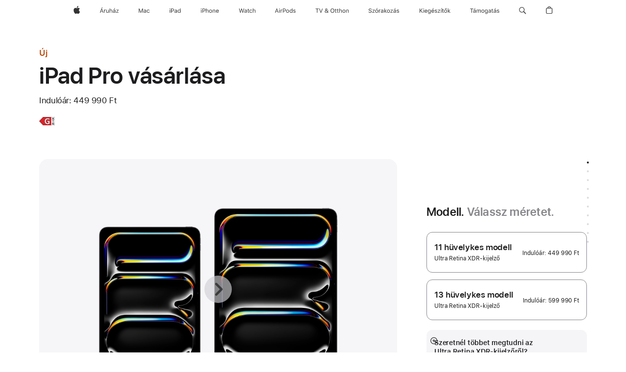

--- FILE ---
content_type: text/html;charset=utf-8
request_url: https://www.apple.com/hu/shop/buy-ipad/ipad-pro?step=select
body_size: 88389
content:
<!DOCTYPE html>
<html  class="hu-hu nojs seg-consumer emea hu " lang="hu-HU" >
<head>


            <link rel="preconnect" href="https://store.storeimages.cdn-apple.com/4668/store.apple.com" crossorigin="anonymous">
            <link rel="dns-prefetch" href="https://store.storeimages.cdn-apple.com/4668/store.apple.com" crossorigin="anonymous">

            <link rel="preconnect" href="https://www.apple.com" crossorigin="anonymous">
            <link rel="dns-prefetch" href="https://www.apple.com" crossorigin="anonymous">

            <meta name="viewport" content="width=device-width, height=device-height, initial-scale=1" />
    <title>iPad Pro vásárlása - Apple (HU)</title>
    <meta charset="utf-8" />
    <meta http-equiv="X-UA-Compatible" content="IE=edge,chrome=1" />    
    <meta name="format-detection" content="telephone=no" />        
         <meta name="robots" content="max-image-preview:large" />
        <meta property="og:image" content="https://store.storeimages.cdn-apple.com/1/as-images.apple.com/is/ipad-pro-model-select-gallery-1-202405?wid=1200&amp;hei=630&amp;fmt=jpeg&amp;qlt=95&amp;.v=1713495958512" />
        <meta property="og:title" content="iPad Pro vásárlása" />
        <meta name="twitter:card" content="summary_large_image" />
        <meta property="og:url" content="https://www.apple.com/hu/shop/buy-ipad/ipad-pro" />
        <meta property="og:locale" content="hu_HU" />
        <meta property="og:description" content="Az M5 chipes iPad Pro fejlett AI-teljesítményt és játékszabályokat újraíró képességeket nyújt. Kapható: apple.com." />
        <meta property="og:site_name" content="Apple (HU)" />
        <meta name="twitter:site" content="@apple" />
        <meta property="og:type" content="product" />
    <meta name="description" content="Az M5 chipes iPad Pro fejlett AI-teljesítményt és játékszabályokat újraíró képességeket nyújt. Kapható: apple.com." />
        
      
      
      <link rel="canonical" href="https://www.apple.com/hu/shop/buy-ipad/ipad-pro" />
          <script  crossorigin="anonymous"> document.cookie = "as_sfa=MnxodXxodXx8aHVfSFV8Y29uc3VtZXJ8aW50ZXJuZXR8MHwwfDE; path=/; domain=apple.com; expires=Sat, 16-May-2026 07:13:36 GMT; Secure;"; </script>
			<script type="application/ld+json">{"@context":"https://schema.org","@type":"Product","name":"11 hüvelykes iPad Pro (M5)","url":"https://www.apple.com/hu/shop/buy-ipad/ipad-pro","mainEntityOfPage":"https://www.apple.com/hu/shop/buy-ipad/ipad-pro","offers":[{"@type":"Offer","priceCurrency":"HUF","price":449990,"sku":"MDWL4HC/A","shippingDetails":{"@type":"OfferShippingDetails","shippingRate":{"@type":"MonetaryAmount","value":0,"currency":"HUF"}},"hasMerchantReturnPolicy":{"@type":"MerchantReturnPolicy","applicableCountry":"HU","returnPolicyCategory":"https://schema.org/MerchantReturnFiniteReturnWindow","merchantReturnDays":14,"returnMethod":"https://schema.org/ReturnByMail","returnFees":"https://schema.org/FreeReturn"}},{"@type":"Offer","priceCurrency":"HUF","price":549990,"sku":"MDWM4HC/A","shippingDetails":{"@type":"OfferShippingDetails","shippingRate":{"@type":"MonetaryAmount","value":0,"currency":"HUF"}},"hasMerchantReturnPolicy":{"@type":"MerchantReturnPolicy","applicableCountry":"HU","returnPolicyCategory":"https://schema.org/MerchantReturnFiniteReturnWindow","merchantReturnDays":14,"returnMethod":"https://schema.org/ReturnByMail","returnFees":"https://schema.org/FreeReturn"}},{"@type":"Offer","priceCurrency":"HUF","price":549990,"sku":"ME2P4HC/A","shippingDetails":{"@type":"OfferShippingDetails","shippingRate":{"@type":"MonetaryAmount","value":0,"currency":"HUF"}},"hasMerchantReturnPolicy":{"@type":"MerchantReturnPolicy","applicableCountry":"HU","returnPolicyCategory":"https://schema.org/MerchantReturnFiniteReturnWindow","merchantReturnDays":14,"returnMethod":"https://schema.org/ReturnByMail","returnFees":"https://schema.org/FreeReturn"}},{"@type":"Offer","priceCurrency":"HUF","price":749990,"sku":"MDWP4HC/A","shippingDetails":{"@type":"OfferShippingDetails","shippingRate":{"@type":"MonetaryAmount","value":0,"currency":"HUF"}},"hasMerchantReturnPolicy":{"@type":"MerchantReturnPolicy","applicableCountry":"HU","returnPolicyCategory":"https://schema.org/MerchantReturnFiniteReturnWindow","merchantReturnDays":14,"returnMethod":"https://schema.org/ReturnByMail","returnFees":"https://schema.org/FreeReturn"}},{"@type":"Offer","priceCurrency":"HUF","price":949990,"sku":"MDWU4HC/A","shippingDetails":{"@type":"OfferShippingDetails","shippingRate":{"@type":"MonetaryAmount","value":0,"currency":"HUF"}},"hasMerchantReturnPolicy":{"@type":"MerchantReturnPolicy","applicableCountry":"HU","returnPolicyCategory":"https://schema.org/MerchantReturnFiniteReturnWindow","merchantReturnDays":14,"returnMethod":"https://schema.org/ReturnByMail","returnFees":"https://schema.org/FreeReturn"}},{"@type":"Offer","priceCurrency":"HUF","price":1049990,"sku":"ME2Y4HC/A","shippingDetails":{"@type":"OfferShippingDetails","shippingRate":{"@type":"MonetaryAmount","value":0,"currency":"HUF"}},"hasMerchantReturnPolicy":{"@type":"MerchantReturnPolicy","applicableCountry":"HU","returnPolicyCategory":"https://schema.org/MerchantReturnFiniteReturnWindow","merchantReturnDays":14,"returnMethod":"https://schema.org/ReturnByMail","returnFees":"https://schema.org/FreeReturn"}},{"@type":"Offer","priceCurrency":"HUF","price":1099990,"sku":"ME6C4HC/A","shippingDetails":{"@type":"OfferShippingDetails","shippingRate":{"@type":"MonetaryAmount","value":0,"currency":"HUF"}},"hasMerchantReturnPolicy":{"@type":"MerchantReturnPolicy","applicableCountry":"HU","returnPolicyCategory":"https://schema.org/MerchantReturnFiniteReturnWindow","merchantReturnDays":14,"returnMethod":"https://schema.org/ReturnByMail","returnFees":"https://schema.org/FreeReturn"}},{"@type":"Offer","priceCurrency":"HUF","price":799990,"sku":"MDWT4HC/A","shippingDetails":{"@type":"OfferShippingDetails","shippingRate":{"@type":"MonetaryAmount","value":0,"currency":"HUF"}},"hasMerchantReturnPolicy":{"@type":"MerchantReturnPolicy","applicableCountry":"HU","returnPolicyCategory":"https://schema.org/MerchantReturnFiniteReturnWindow","merchantReturnDays":14,"returnMethod":"https://schema.org/ReturnByMail","returnFees":"https://schema.org/FreeReturn"}},{"@type":"Offer","priceCurrency":"HUF","price":649990,"sku":"ME2Q4HC/A","shippingDetails":{"@type":"OfferShippingDetails","shippingRate":{"@type":"MonetaryAmount","value":0,"currency":"HUF"}},"hasMerchantReturnPolicy":{"@type":"MerchantReturnPolicy","applicableCountry":"HU","returnPolicyCategory":"https://schema.org/MerchantReturnFiniteReturnWindow","merchantReturnDays":14,"returnMethod":"https://schema.org/ReturnByMail","returnFees":"https://schema.org/FreeReturn"}},{"@type":"Offer","priceCurrency":"HUF","price":799990,"sku":"MDWR4HC/A","shippingDetails":{"@type":"OfferShippingDetails","shippingRate":{"@type":"MonetaryAmount","value":0,"currency":"HUF"}},"hasMerchantReturnPolicy":{"@type":"MerchantReturnPolicy","applicableCountry":"HU","returnPolicyCategory":"https://schema.org/MerchantReturnFiniteReturnWindow","merchantReturnDays":14,"returnMethod":"https://schema.org/ReturnByMail","returnFees":"https://schema.org/FreeReturn"}},{"@type":"Offer","priceCurrency":"HUF","price":549990,"sku":"ME2N4HC/A","shippingDetails":{"@type":"OfferShippingDetails","shippingRate":{"@type":"MonetaryAmount","value":0,"currency":"HUF"}},"hasMerchantReturnPolicy":{"@type":"MerchantReturnPolicy","applicableCountry":"HU","returnPolicyCategory":"https://schema.org/MerchantReturnFiniteReturnWindow","merchantReturnDays":14,"returnMethod":"https://schema.org/ReturnByMail","returnFees":"https://schema.org/FreeReturn"}},{"@type":"Offer","priceCurrency":"HUF","price":1099990,"sku":"ME6D4HC/A","shippingDetails":{"@type":"OfferShippingDetails","shippingRate":{"@type":"MonetaryAmount","value":0,"currency":"HUF"}},"hasMerchantReturnPolicy":{"@type":"MerchantReturnPolicy","applicableCountry":"HU","returnPolicyCategory":"https://schema.org/MerchantReturnFiniteReturnWindow","merchantReturnDays":14,"returnMethod":"https://schema.org/ReturnByMail","returnFees":"https://schema.org/FreeReturn"}},{"@type":"Offer","priceCurrency":"HUF","price":649990,"sku":"ME2T4HC/A","shippingDetails":{"@type":"OfferShippingDetails","shippingRate":{"@type":"MonetaryAmount","value":0,"currency":"HUF"}},"hasMerchantReturnPolicy":{"@type":"MerchantReturnPolicy","applicableCountry":"HU","returnPolicyCategory":"https://schema.org/MerchantReturnFiniteReturnWindow","merchantReturnDays":14,"returnMethod":"https://schema.org/ReturnByMail","returnFees":"https://schema.org/FreeReturn"}},{"@type":"Offer","priceCurrency":"HUF","price":849990,"sku":"ME2U4HC/A","shippingDetails":{"@type":"OfferShippingDetails","shippingRate":{"@type":"MonetaryAmount","value":0,"currency":"HUF"}},"hasMerchantReturnPolicy":{"@type":"MerchantReturnPolicy","applicableCountry":"HU","returnPolicyCategory":"https://schema.org/MerchantReturnFiniteReturnWindow","merchantReturnDays":14,"returnMethod":"https://schema.org/ReturnByMail","returnFees":"https://schema.org/FreeReturn"}},{"@type":"Offer","priceCurrency":"HUF","price":449990,"sku":"MDWK4HC/A","shippingDetails":{"@type":"OfferShippingDetails","shippingRate":{"@type":"MonetaryAmount","value":0,"currency":"HUF"}},"hasMerchantReturnPolicy":{"@type":"MerchantReturnPolicy","applicableCountry":"HU","returnPolicyCategory":"https://schema.org/MerchantReturnFiniteReturnWindow","merchantReturnDays":14,"returnMethod":"https://schema.org/ReturnByMail","returnFees":"https://schema.org/FreeReturn"}},{"@type":"Offer","priceCurrency":"HUF","price":949990,"sku":"MDWV4HC/A","shippingDetails":{"@type":"OfferShippingDetails","shippingRate":{"@type":"MonetaryAmount","value":0,"currency":"HUF"}},"hasMerchantReturnPolicy":{"@type":"MerchantReturnPolicy","applicableCountry":"HU","returnPolicyCategory":"https://schema.org/MerchantReturnFiniteReturnWindow","merchantReturnDays":14,"returnMethod":"https://schema.org/ReturnByMail","returnFees":"https://schema.org/FreeReturn"}},{"@type":"Offer","priceCurrency":"HUF","price":549990,"sku":"MDWN4HC/A","shippingDetails":{"@type":"OfferShippingDetails","shippingRate":{"@type":"MonetaryAmount","value":0,"currency":"HUF"}},"hasMerchantReturnPolicy":{"@type":"MerchantReturnPolicy","applicableCountry":"HU","returnPolicyCategory":"https://schema.org/MerchantReturnFiniteReturnWindow","merchantReturnDays":14,"returnMethod":"https://schema.org/ReturnByMail","returnFees":"https://schema.org/FreeReturn"}},{"@type":"Offer","priceCurrency":"HUF","price":849990,"sku":"ME2V4HC/A","shippingDetails":{"@type":"OfferShippingDetails","shippingRate":{"@type":"MonetaryAmount","value":0,"currency":"HUF"}},"hasMerchantReturnPolicy":{"@type":"MerchantReturnPolicy","applicableCountry":"HU","returnPolicyCategory":"https://schema.org/MerchantReturnFiniteReturnWindow","merchantReturnDays":14,"returnMethod":"https://schema.org/ReturnByMail","returnFees":"https://schema.org/FreeReturn"}},{"@type":"Offer","priceCurrency":"HUF","price":1049990,"sku":"ME6A4HC/A","shippingDetails":{"@type":"OfferShippingDetails","shippingRate":{"@type":"MonetaryAmount","value":0,"currency":"HUF"}},"hasMerchantReturnPolicy":{"@type":"MerchantReturnPolicy","applicableCountry":"HU","returnPolicyCategory":"https://schema.org/MerchantReturnFiniteReturnWindow","merchantReturnDays":14,"returnMethod":"https://schema.org/ReturnByMail","returnFees":"https://schema.org/FreeReturn"}},{"@type":"Offer","priceCurrency":"HUF","price":899990,"sku":"ME2X4HC/A","shippingDetails":{"@type":"OfferShippingDetails","shippingRate":{"@type":"MonetaryAmount","value":0,"currency":"HUF"}},"hasMerchantReturnPolicy":{"@type":"MerchantReturnPolicy","applicableCountry":"HU","returnPolicyCategory":"https://schema.org/MerchantReturnFiniteReturnWindow","merchantReturnDays":14,"returnMethod":"https://schema.org/ReturnByMail","returnFees":"https://schema.org/FreeReturn"}},{"@type":"Offer","priceCurrency":"HUF","price":999990,"sku":"MDWW4HC/A","shippingDetails":{"@type":"OfferShippingDetails","shippingRate":{"@type":"MonetaryAmount","value":0,"currency":"HUF"}},"hasMerchantReturnPolicy":{"@type":"MerchantReturnPolicy","applicableCountry":"HU","returnPolicyCategory":"https://schema.org/MerchantReturnFiniteReturnWindow","merchantReturnDays":14,"returnMethod":"https://schema.org/ReturnByMail","returnFees":"https://schema.org/FreeReturn"}},{"@type":"Offer","priceCurrency":"HUF","price":749990,"sku":"MDWQ4HC/A","shippingDetails":{"@type":"OfferShippingDetails","shippingRate":{"@type":"MonetaryAmount","value":0,"currency":"HUF"}},"hasMerchantReturnPolicy":{"@type":"MerchantReturnPolicy","applicableCountry":"HU","returnPolicyCategory":"https://schema.org/MerchantReturnFiniteReturnWindow","merchantReturnDays":14,"returnMethod":"https://schema.org/ReturnByMail","returnFees":"https://schema.org/FreeReturn"}},{"@type":"Offer","priceCurrency":"HUF","price":899990,"sku":"ME2W4HC/A","shippingDetails":{"@type":"OfferShippingDetails","shippingRate":{"@type":"MonetaryAmount","value":0,"currency":"HUF"}},"hasMerchantReturnPolicy":{"@type":"MerchantReturnPolicy","applicableCountry":"HU","returnPolicyCategory":"https://schema.org/MerchantReturnFiniteReturnWindow","merchantReturnDays":14,"returnMethod":"https://schema.org/ReturnByMail","returnFees":"https://schema.org/FreeReturn"}},{"@type":"Offer","priceCurrency":"HUF","price":999990,"sku":"MDWX4HC/A","shippingDetails":{"@type":"OfferShippingDetails","shippingRate":{"@type":"MonetaryAmount","value":0,"currency":"HUF"}},"hasMerchantReturnPolicy":{"@type":"MerchantReturnPolicy","applicableCountry":"HU","returnPolicyCategory":"https://schema.org/MerchantReturnFiniteReturnWindow","merchantReturnDays":14,"returnMethod":"https://schema.org/ReturnByMail","returnFees":"https://schema.org/FreeReturn"}}],"image":"https://store.storeimages.cdn-apple.com/1/as-images.apple.com/is/ipad-pro-model-select-gallery-1-202405?wid=5120&hei=2880&fmt=jpeg&qlt=90&.v=1713495958512","description":"Az M5 chipes iPad Pro fejlett AI-teljesítményt és játékszabályokat újraíró képességeket nyújt. Kapható: apple.com."}</script>
			<script type="application/ld+json">{"@context":"https://schema.org","@type":"Product","name":"13 hüvelykes iPad Pro (M5)","url":"https://www.apple.com/hu/shop/buy-ipad/ipad-pro","mainEntityOfPage":"https://www.apple.com/hu/shop/buy-ipad/ipad-pro","offers":[{"@type":"Offer","priceCurrency":"HUF","price":599990,"sku":"MDYJ4HC/A","shippingDetails":{"@type":"OfferShippingDetails","shippingRate":{"@type":"MonetaryAmount","value":0,"currency":"HUF"}},"hasMerchantReturnPolicy":{"@type":"MerchantReturnPolicy","applicableCountry":"HU","returnPolicyCategory":"https://schema.org/MerchantReturnFiniteReturnWindow","merchantReturnDays":14,"returnMethod":"https://schema.org/ReturnByMail","returnFees":"https://schema.org/FreeReturn"}},{"@type":"Offer","priceCurrency":"HUF","price":1249990,"sku":"ME8N4HC/A","shippingDetails":{"@type":"OfferShippingDetails","shippingRate":{"@type":"MonetaryAmount","value":0,"currency":"HUF"}},"hasMerchantReturnPolicy":{"@type":"MerchantReturnPolicy","applicableCountry":"HU","returnPolicyCategory":"https://schema.org/MerchantReturnFiniteReturnWindow","merchantReturnDays":14,"returnMethod":"https://schema.org/ReturnByMail","returnFees":"https://schema.org/FreeReturn"}},{"@type":"Offer","priceCurrency":"HUF","price":1049990,"sku":"ME8H4HC/A","shippingDetails":{"@type":"OfferShippingDetails","shippingRate":{"@type":"MonetaryAmount","value":0,"currency":"HUF"}},"hasMerchantReturnPolicy":{"@type":"MerchantReturnPolicy","applicableCountry":"HU","returnPolicyCategory":"https://schema.org/MerchantReturnFiniteReturnWindow","merchantReturnDays":14,"returnMethod":"https://schema.org/ReturnByMail","returnFees":"https://schema.org/FreeReturn"}},{"@type":"Offer","priceCurrency":"HUF","price":699990,"sku":"ME7X4HC/A","shippingDetails":{"@type":"OfferShippingDetails","shippingRate":{"@type":"MonetaryAmount","value":0,"currency":"HUF"}},"hasMerchantReturnPolicy":{"@type":"MerchantReturnPolicy","applicableCountry":"HU","returnPolicyCategory":"https://schema.org/MerchantReturnFiniteReturnWindow","merchantReturnDays":14,"returnMethod":"https://schema.org/ReturnByMail","returnFees":"https://schema.org/FreeReturn"}},{"@type":"Offer","priceCurrency":"HUF","price":699990,"sku":"MDYL4HC/A","shippingDetails":{"@type":"OfferShippingDetails","shippingRate":{"@type":"MonetaryAmount","value":0,"currency":"HUF"}},"hasMerchantReturnPolicy":{"@type":"MerchantReturnPolicy","applicableCountry":"HU","returnPolicyCategory":"https://schema.org/MerchantReturnFiniteReturnWindow","merchantReturnDays":14,"returnMethod":"https://schema.org/ReturnByMail","returnFees":"https://schema.org/FreeReturn"}},{"@type":"Offer","priceCurrency":"HUF","price":899990,"sku":"MDYP4HC/A","shippingDetails":{"@type":"OfferShippingDetails","shippingRate":{"@type":"MonetaryAmount","value":0,"currency":"HUF"}},"hasMerchantReturnPolicy":{"@type":"MerchantReturnPolicy","applicableCountry":"HU","returnPolicyCategory":"https://schema.org/MerchantReturnFiniteReturnWindow","merchantReturnDays":14,"returnMethod":"https://schema.org/ReturnByMail","returnFees":"https://schema.org/FreeReturn"}},{"@type":"Offer","priceCurrency":"HUF","price":899990,"sku":"MDYN4HC/A","shippingDetails":{"@type":"OfferShippingDetails","shippingRate":{"@type":"MonetaryAmount","value":0,"currency":"HUF"}},"hasMerchantReturnPolicy":{"@type":"MerchantReturnPolicy","applicableCountry":"HU","returnPolicyCategory":"https://schema.org/MerchantReturnFiniteReturnWindow","merchantReturnDays":14,"returnMethod":"https://schema.org/ReturnByMail","returnFees":"https://schema.org/FreeReturn"}},{"@type":"Offer","priceCurrency":"HUF","price":1149990,"sku":"MDYV4HC/A","shippingDetails":{"@type":"OfferShippingDetails","shippingRate":{"@type":"MonetaryAmount","value":0,"currency":"HUF"}},"hasMerchantReturnPolicy":{"@type":"MerchantReturnPolicy","applicableCountry":"HU","returnPolicyCategory":"https://schema.org/MerchantReturnFiniteReturnWindow","merchantReturnDays":14,"returnMethod":"https://schema.org/ReturnByMail","returnFees":"https://schema.org/FreeReturn"}},{"@type":"Offer","priceCurrency":"HUF","price":599990,"sku":"MDYK4HC/A","shippingDetails":{"@type":"OfferShippingDetails","shippingRate":{"@type":"MonetaryAmount","value":0,"currency":"HUF"}},"hasMerchantReturnPolicy":{"@type":"MerchantReturnPolicy","applicableCountry":"HU","returnPolicyCategory":"https://schema.org/MerchantReturnFiniteReturnWindow","merchantReturnDays":14,"returnMethod":"https://schema.org/ReturnByMail","returnFees":"https://schema.org/FreeReturn"}},{"@type":"Offer","priceCurrency":"HUF","price":1099990,"sku":"MDYU4HC/A","shippingDetails":{"@type":"OfferShippingDetails","shippingRate":{"@type":"MonetaryAmount","value":0,"currency":"HUF"}},"hasMerchantReturnPolicy":{"@type":"MerchantReturnPolicy","applicableCountry":"HU","returnPolicyCategory":"https://schema.org/MerchantReturnFiniteReturnWindow","merchantReturnDays":14,"returnMethod":"https://schema.org/ReturnByMail","returnFees":"https://schema.org/FreeReturn"}},{"@type":"Offer","priceCurrency":"HUF","price":699990,"sku":"MDYM4HC/A","shippingDetails":{"@type":"OfferShippingDetails","shippingRate":{"@type":"MonetaryAmount","value":0,"currency":"HUF"}},"hasMerchantReturnPolicy":{"@type":"MerchantReturnPolicy","applicableCountry":"HU","returnPolicyCategory":"https://schema.org/MerchantReturnFiniteReturnWindow","merchantReturnDays":14,"returnMethod":"https://schema.org/ReturnByMail","returnFees":"https://schema.org/FreeReturn"}},{"@type":"Offer","priceCurrency":"HUF","price":1199990,"sku":"ME8K4HC/A","shippingDetails":{"@type":"OfferShippingDetails","shippingRate":{"@type":"MonetaryAmount","value":0,"currency":"HUF"}},"hasMerchantReturnPolicy":{"@type":"MerchantReturnPolicy","applicableCountry":"HU","returnPolicyCategory":"https://schema.org/MerchantReturnFiniteReturnWindow","merchantReturnDays":14,"returnMethod":"https://schema.org/ReturnByMail","returnFees":"https://schema.org/FreeReturn"}},{"@type":"Offer","priceCurrency":"HUF","price":1049990,"sku":"ME8G4HC/A","shippingDetails":{"@type":"OfferShippingDetails","shippingRate":{"@type":"MonetaryAmount","value":0,"currency":"HUF"}},"hasMerchantReturnPolicy":{"@type":"MerchantReturnPolicy","applicableCountry":"HU","returnPolicyCategory":"https://schema.org/MerchantReturnFiniteReturnWindow","merchantReturnDays":14,"returnMethod":"https://schema.org/ReturnByMail","returnFees":"https://schema.org/FreeReturn"}},{"@type":"Offer","priceCurrency":"HUF","price":1149990,"sku":"MDYW4HC/A","shippingDetails":{"@type":"OfferShippingDetails","shippingRate":{"@type":"MonetaryAmount","value":0,"currency":"HUF"}},"hasMerchantReturnPolicy":{"@type":"MerchantReturnPolicy","applicableCountry":"HU","returnPolicyCategory":"https://schema.org/MerchantReturnFiniteReturnWindow","merchantReturnDays":14,"returnMethod":"https://schema.org/ReturnByMail","returnFees":"https://schema.org/FreeReturn"}},{"@type":"Offer","priceCurrency":"HUF","price":1199990,"sku":"ME8J4HC/A","shippingDetails":{"@type":"OfferShippingDetails","shippingRate":{"@type":"MonetaryAmount","value":0,"currency":"HUF"}},"hasMerchantReturnPolicy":{"@type":"MerchantReturnPolicy","applicableCountry":"HU","returnPolicyCategory":"https://schema.org/MerchantReturnFiniteReturnWindow","merchantReturnDays":14,"returnMethod":"https://schema.org/ReturnByMail","returnFees":"https://schema.org/FreeReturn"}},{"@type":"Offer","priceCurrency":"HUF","price":1249990,"sku":"ME8M4HC/A","shippingDetails":{"@type":"OfferShippingDetails","shippingRate":{"@type":"MonetaryAmount","value":0,"currency":"HUF"}},"hasMerchantReturnPolicy":{"@type":"MerchantReturnPolicy","applicableCountry":"HU","returnPolicyCategory":"https://schema.org/MerchantReturnFiniteReturnWindow","merchantReturnDays":14,"returnMethod":"https://schema.org/ReturnByMail","returnFees":"https://schema.org/FreeReturn"}},{"@type":"Offer","priceCurrency":"HUF","price":699990,"sku":"ME7W4HC/A","shippingDetails":{"@type":"OfferShippingDetails","shippingRate":{"@type":"MonetaryAmount","value":0,"currency":"HUF"}},"hasMerchantReturnPolicy":{"@type":"MerchantReturnPolicy","applicableCountry":"HU","returnPolicyCategory":"https://schema.org/MerchantReturnFiniteReturnWindow","merchantReturnDays":14,"returnMethod":"https://schema.org/ReturnByMail","returnFees":"https://schema.org/FreeReturn"}},{"@type":"Offer","priceCurrency":"HUF","price":799990,"sku":"ME8C4HC/A","shippingDetails":{"@type":"OfferShippingDetails","shippingRate":{"@type":"MonetaryAmount","value":0,"currency":"HUF"}},"hasMerchantReturnPolicy":{"@type":"MerchantReturnPolicy","applicableCountry":"HU","returnPolicyCategory":"https://schema.org/MerchantReturnFiniteReturnWindow","merchantReturnDays":14,"returnMethod":"https://schema.org/ReturnByMail","returnFees":"https://schema.org/FreeReturn"}},{"@type":"Offer","priceCurrency":"HUF","price":1099990,"sku":"MDYT4HC/A","shippingDetails":{"@type":"OfferShippingDetails","shippingRate":{"@type":"MonetaryAmount","value":0,"currency":"HUF"}},"hasMerchantReturnPolicy":{"@type":"MerchantReturnPolicy","applicableCountry":"HU","returnPolicyCategory":"https://schema.org/MerchantReturnFiniteReturnWindow","merchantReturnDays":14,"returnMethod":"https://schema.org/ReturnByMail","returnFees":"https://schema.org/FreeReturn"}},{"@type":"Offer","priceCurrency":"HUF","price":949990,"sku":"MDYQ4HC/A","shippingDetails":{"@type":"OfferShippingDetails","shippingRate":{"@type":"MonetaryAmount","value":0,"currency":"HUF"}},"hasMerchantReturnPolicy":{"@type":"MerchantReturnPolicy","applicableCountry":"HU","returnPolicyCategory":"https://schema.org/MerchantReturnFiniteReturnWindow","merchantReturnDays":14,"returnMethod":"https://schema.org/ReturnByMail","returnFees":"https://schema.org/FreeReturn"}},{"@type":"Offer","priceCurrency":"HUF","price":949990,"sku":"MDYR4HC/A","shippingDetails":{"@type":"OfferShippingDetails","shippingRate":{"@type":"MonetaryAmount","value":0,"currency":"HUF"}},"hasMerchantReturnPolicy":{"@type":"MerchantReturnPolicy","applicableCountry":"HU","returnPolicyCategory":"https://schema.org/MerchantReturnFiniteReturnWindow","merchantReturnDays":14,"returnMethod":"https://schema.org/ReturnByMail","returnFees":"https://schema.org/FreeReturn"}},{"@type":"Offer","priceCurrency":"HUF","price":999990,"sku":"ME8F4HC/A","shippingDetails":{"@type":"OfferShippingDetails","shippingRate":{"@type":"MonetaryAmount","value":0,"currency":"HUF"}},"hasMerchantReturnPolicy":{"@type":"MerchantReturnPolicy","applicableCountry":"HU","returnPolicyCategory":"https://schema.org/MerchantReturnFiniteReturnWindow","merchantReturnDays":14,"returnMethod":"https://schema.org/ReturnByMail","returnFees":"https://schema.org/FreeReturn"}},{"@type":"Offer","priceCurrency":"HUF","price":999990,"sku":"ME8D4HC/A","shippingDetails":{"@type":"OfferShippingDetails","shippingRate":{"@type":"MonetaryAmount","value":0,"currency":"HUF"}},"hasMerchantReturnPolicy":{"@type":"MerchantReturnPolicy","applicableCountry":"HU","returnPolicyCategory":"https://schema.org/MerchantReturnFiniteReturnWindow","merchantReturnDays":14,"returnMethod":"https://schema.org/ReturnByMail","returnFees":"https://schema.org/FreeReturn"}},{"@type":"Offer","priceCurrency":"HUF","price":799990,"sku":"ME7Y4HC/A","shippingDetails":{"@type":"OfferShippingDetails","shippingRate":{"@type":"MonetaryAmount","value":0,"currency":"HUF"}},"hasMerchantReturnPolicy":{"@type":"MerchantReturnPolicy","applicableCountry":"HU","returnPolicyCategory":"https://schema.org/MerchantReturnFiniteReturnWindow","merchantReturnDays":14,"returnMethod":"https://schema.org/ReturnByMail","returnFees":"https://schema.org/FreeReturn"}}],"image":"https://store.storeimages.cdn-apple.com/1/as-images.apple.com/is/ipad-pro-model-select-gallery-1-202405?wid=5120&hei=2880&fmt=jpeg&qlt=90&.v=1713495958512","description":"Az M5 chipes iPad Pro fejlett AI-teljesítményt és játékszabályokat újraíró képességeket nyújt. Kapható: apple.com."}</script>
			<script type="application/ld+json">{"@context":"https://schema.org","@type":"BreadcrumbList","itemListElement":[{"@type":"ListItem","position":"1","item":{"@id":"https://www.apple.com/hu/ipad","url":"https://www.apple.com/hu/ipad","name":"iPad"}},{"@type":"ListItem","position":"2","item":{"@id":"https://www.apple.com/hu/ipad-pro","url":"https://www.apple.com/hu/ipad-pro","name":"iPad Pro"}},{"@type":"ListItem","position":"3","name":"iPad Pro vásárlása"}]}</script>
		<script type="application/ld+json">{"@context":"https://schema.org","@type":"FAQPage","mainEntity":[{"@type":"Question","name":"Melyik Apple Pencilt használhatom ezzel az iPaddel?","acceptedAnswer":{"@type":"Answer","text":"Ezzel az iPad Pro-modellel az Apple Pencil Pro és az USB-C-s Apple Pencil is használható.\nAz Apple Pencil Pro vezeték nélkül párosítható, és mágnesesen rögzítheted az iPaded oldalára a töltéshez és a tároláshoz.\nAz USB-C-s Apple Pencilt egy USB-C töltőkábellel párosíthatod az iPaddel, és mágnesesen felpattinthatod a szélére a tároláshoz."}},{"@type":"Question","name":"Melyik billentyűzeteket használhatom ehhez az iPadhez?","acceptedAnswer":{"@type":"Answer","text":"Az iPad Próhoz készült Magic Keyboardot. Más márkájú billentyűzetet is használhatsz."}},{"@type":"Question","name":"Mi a különbség a választható kijelzőüvegek között?","acceptedAnswer":{"@type":"Answer","text":"Az iPad Prót kétféle tükröződésgátló üveggel választhatod. A normál üveg tükröződésgátló bevonattal rendelkezik, így kényelmes a szemnek, és jobban olvashatók rajta a szövegek. A nanotexturált üveg tovább csökkenti a tükröződést, miközben kiemelkedő kép­minőséget nyújt – nagyon fényes munkakörnyezetben, például napsütésben ez igen hasznos. A nanotexturált üveg az 1 TB-os és 2 TB-os konfigurációkhoz választható."}},{"@type":"Question","name":"Milyen típusú SIM-kártya van ebben az iPadben?","acceptedAnswer":{"@type":"Answer","text":"Az iPad Prón mostantól elérhető az eSIM-technológia, amivel gyorsan, kényelmesen és biztonságosan aktiválhatod a mobilinternet-csomagodat. Az aktiválásra az iPad több lehetőséget is kínál. Átviheted az előfizetésedet a mostani iPadedről az újra, csatlakozhatsz egy meglévő iPhone-os előfizetéshez, újat vehetsz fel a Beállításokban, beolvashatsz egy QR-kódot, vagy használhatod a szolgáltatód alkalmazását.* Az eSIM-hez a világ több mint 190 országában és térségében vásárolhatsz mobilinternet-csomagot az együttműködő szolgáltatóktól. Bővebben az eSIM beállításáról. \n* Nem minden szolgáltató támogatja az eSIM használatát. További információért fordulj a mobil­szolgáltatódhoz. Az eSIM‑technológia az iPad Pro (M4 és M5), az első gene­rációs és újabb 11 hüvelykes iPad Pro, a harmadik gene­rációs és újabb 12,9 hüvelykes iPad Pro, az iPad Air (M2 és M3), a harmadik gene­rációs és újabb iPad Air, az iPad (A16), a hetedik gene­rációs és újabb iPad, az iPad mini (A17 Pro) és az ötödik és hatodik gene­rációs iPad mini készülékekkel használható."}},{"@type":"Question","name":"Az Apple fedezi az újrahasznosítás és a hulladékkezelés költségeit?","acceptedAnswer":{"@type":"Answer","text":"Az Apple világszerte pénzügyileg támogatja a készülék-, akkumulátor- és csomagolásgyűjtési és újrahasznosítási programokat. Ha többet szeretnél megtudni az Apple által az akkumulátorok újrahasznosításáért fizetett díjakról, látogass el a regulatoryinfo.apple.com/regulation1542 (új ablakban nyílik meg) webhelyre.\nAz Apple ingyenes újrahasznosítási lehetőséget biztosít az Apple készülékek, más gyártók hasonló készülékei, kis elektronikai eszközök, izzók és minden hordozható akkumulátor számára. Ha többet szeretnél megtudni, látogass el az Újrahasznosítás (új ablakban nyílik meg) oldalra."}}]}</script>
		
	<script type="application/json" id="metrics">{"config":{"asMetrics":{"graffitiFeatures":["sectionEngagement","pageLoad"],"asMetricsFeatures":["sharedDataLayer"],"dataMule":"v1","storedEntryPointEnabled":false,"graffitiEnabled":true},"omniture":{"account":["applestoreww"],"trackingServer":"securemetrics.apple.com","internalDomains":["store.apple.com","secure.store.apple.com","secure1.store.apple.com","secure2.store.apple.com","epp.apple.com","secure1.epp.apple.com","storeint.apple.com","secure1.storeint.apple.com","www.apple.com"]},"global":{"cookieDomain":"apple.com"}},"data":{"node":"standard/home/shop_ipad/family/ipad_pro/select","pageName":"AOS: home/shop_ipad/family/ipad_pro/select","properties":{"isHomePage":false,"encryptedStoreId":"wCK4KYJ7JFF9FTC2P","serverName":"c66999478000","characterSetForCountry":"UTF-8","currencyCode":"HUF","computedChannel":"AOS: iPad","storeSegmentVariable":"AOS: HU Consumer","storeFrontId":"507829","productsString":"ipad_pro","eventType":"event55","computedCustomStoreName":"AOS: Hungary Consumer ","langAttribute":"hu-hu","evarDataNodesEnabled":true},"currency":"HUF","area":"shop","category":"ipad_pro","products":[{"sku":"MDWU4","partNumber":"MDWU4HC/A","price":{"fullPrice":949990.00},"category":"ipad","name":"11-inch iPad Pro Wi‑Fi 2TB with standard glass - Space Black"},{"sku":"MDWK4","partNumber":"MDWK4HC/A","price":{"fullPrice":449990.00},"category":"ipad","name":"11-inch iPad Pro Wi‑Fi 256GB with standard glass - Space Black"},{"sku":"MDWM4","partNumber":"MDWM4HC/A","price":{"fullPrice":549990.00},"category":"ipad","name":"11-inch iPad Pro Wi‑Fi 512GB with standard glass - Space Black"},{"sku":"MDWP4","partNumber":"MDWP4HC/A","price":{"fullPrice":749990.00},"category":"ipad","name":"11-inch iPad Pro Wi‑Fi 1TB with standard glass - Space Black"},{"sku":"MDWV4","partNumber":"MDWV4HC/A","price":{"fullPrice":949990.00},"category":"ipad","name":"11-inch iPad Pro Wi‑Fi 2TB with standard glass - Silver"},{"sku":"MDWN4","partNumber":"MDWN4HC/A","price":{"fullPrice":549990.00},"category":"ipad","name":"11-inch iPad Pro Wi‑Fi 512GB with standard glass - Silver"},{"sku":"MDWL4","partNumber":"MDWL4HC/A","price":{"fullPrice":449990.00},"category":"ipad","name":"11-inch iPad Pro Wi‑Fi 256GB with standard glass - Silver"},{"sku":"MDWQ4","partNumber":"MDWQ4HC/A","price":{"fullPrice":749990.00},"category":"ipad","name":"11-inch iPad Pro Wi‑Fi 1TB with standard glass - Silver"},{"sku":"MDWX4","partNumber":"MDWX4HC/A","price":{"fullPrice":999990.00},"category":"ipad","name":"11-inch iPad Pro Wi‑Fi 2TB with nano-texture glass - Silver"},{"sku":"MDWT4","partNumber":"MDWT4HC/A","price":{"fullPrice":799990.00},"category":"ipad","name":"11-inch iPad Pro Wi‑Fi 1TB with nano-texture glass - Silver"},{"sku":"MDWW4","partNumber":"MDWW4HC/A","price":{"fullPrice":999990.00},"category":"ipad","name":"11-inch iPad Pro Wi‑Fi 2TB with nano-texture glass - Space Black"},{"sku":"MDWR4","partNumber":"MDWR4HC/A","price":{"fullPrice":799990.00},"category":"ipad","name":"11-inch iPad Pro Wi‑Fi 1TB with nano-texture glass - Space Black"},{"sku":"ME2X4","partNumber":"ME2X4HC/A","price":{"fullPrice":899990.00},"category":"ipad","name":"11-inch iPad Pro Wi‑Fi + Cellular 1TB with nano-texture glass - Silver"},{"sku":"ME6D4","partNumber":"ME6D4HC/A","price":{"fullPrice":1099990.00},"category":"ipad","name":"11-inch iPad Pro Wi‑Fi + Cellular 2TB with nano-texture glass - Silver"},{"sku":"ME2W4","partNumber":"ME2W4HC/A","price":{"fullPrice":899990.00},"category":"ipad","name":"11-inch iPad Pro Wi‑Fi + Cellular 1TB with nano-texture glass - Space Black"},{"sku":"ME6C4","partNumber":"ME6C4HC/A","price":{"fullPrice":1099990.00},"category":"ipad","name":"11-inch iPad Pro Wi‑Fi + Cellular 2TB with nano-texture glass - Space Black"},{"sku":"ME2N4","partNumber":"ME2N4HC/A","price":{"fullPrice":549990.00},"category":"ipad","name":"11-inch iPad Pro Wi‑Fi + Cellular 256GB with standard glass - Space Black"},{"sku":"ME2Q4","partNumber":"ME2Q4HC/A","price":{"fullPrice":649990.00},"category":"ipad","name":"11-inch iPad Pro Wi‑Fi + Cellular 512GB with standard glass - Space Black"},{"sku":"ME2U4","partNumber":"ME2U4HC/A","price":{"fullPrice":849990.00},"category":"ipad","name":"11-inch iPad Pro Wi‑Fi + Cellular 1TB with standard glass - Space Black"},{"sku":"ME2Y4","partNumber":"ME2Y4HC/A","price":{"fullPrice":1049990.00},"category":"ipad","name":"11-inch iPad Pro Wi‑Fi + Cellular 2TB with standard glass - Space Black"},{"sku":"ME2P4","partNumber":"ME2P4HC/A","price":{"fullPrice":549990.00},"category":"ipad","name":"11-inch iPad Pro Wi‑Fi + Cellular 256GB with standard glass - Silver"},{"sku":"ME2T4","partNumber":"ME2T4HC/A","price":{"fullPrice":649990.00},"category":"ipad","name":"11-inch iPad Pro Wi‑Fi + Cellular 512GB with standard glass - Silver"},{"sku":"ME2V4","partNumber":"ME2V4HC/A","price":{"fullPrice":849990.00},"category":"ipad","name":"11-inch iPad Pro Wi‑Fi + Cellular 1TB with standard glass - Silver"},{"sku":"ME6A4","partNumber":"ME6A4HC/A","price":{"fullPrice":1049990.00},"category":"ipad","name":"11-inch iPad Pro Wi‑Fi + Cellular 2TB with standard glass - Silver"},{"sku":"MDYR4","partNumber":"MDYR4HC/A","price":{"fullPrice":949990.00},"category":"ipad","name":"13-inch iPad Pro Wi‑Fi 1TB with nano-texture glass - Silver"},{"sku":"MDYW4","partNumber":"MDYW4HC/A","price":{"fullPrice":1149990.00},"category":"ipad","name":"13-inch iPad Pro Wi‑Fi 2TB with nano-texture glass - Silver"},{"sku":"MDYQ4","partNumber":"MDYQ4HC/A","price":{"fullPrice":949990.00},"category":"ipad","name":"13-inch iPad Pro Wi‑Fi 1TB with nano-texture glass - Space Black"},{"sku":"MDYV4","partNumber":"MDYV4HC/A","price":{"fullPrice":1149990.00},"category":"ipad","name":"13-inch iPad Pro Wi‑Fi 2TB with nano-texture glass - Space Black"},{"sku":"MDYK4","partNumber":"MDYK4HC/A","price":{"fullPrice":599990.00},"category":"ipad","name":"13-inch iPad Pro Wi‑Fi 256GB with standard glass - Silver"},{"sku":"MDYM4","partNumber":"MDYM4HC/A","price":{"fullPrice":699990.00},"category":"ipad","name":"13-inch iPad Pro Wi‑Fi 512GB with standard glass - Silver"},{"sku":"MDYP4","partNumber":"MDYP4HC/A","price":{"fullPrice":899990.00},"category":"ipad","name":"13-inch iPad Pro Wi‑Fi 1TB with standard glass - Silver"},{"sku":"MDYU4","partNumber":"MDYU4HC/A","price":{"fullPrice":1099990.00},"category":"ipad","name":"13-inch iPad Pro Wi‑Fi 2TB with standard glass - Silver"},{"sku":"MDYJ4","partNumber":"MDYJ4HC/A","price":{"fullPrice":599990.00},"category":"ipad","name":"13-inch iPad Pro Wi‑Fi 256GB with standard glass - Space Black"},{"sku":"MDYN4","partNumber":"MDYN4HC/A","price":{"fullPrice":899990.00},"category":"ipad","name":"13-inch iPad Pro Wi‑Fi 1TB with standard glass - Space Black"},{"sku":"MDYL4","partNumber":"MDYL4HC/A","price":{"fullPrice":699990.00},"category":"ipad","name":"13-inch iPad Pro Wi‑Fi 512GB with standard glass - Space Black"},{"sku":"MDYT4","partNumber":"MDYT4HC/A","price":{"fullPrice":1099990.00},"category":"ipad","name":"13-inch iPad Pro Wi‑Fi 2TB with standard glass - Space Black"},{"sku":"ME8G4","partNumber":"ME8G4HC/A","price":{"fullPrice":1049990.00},"category":"ipad","name":"13-inch iPad Pro Wi‑Fi + Cellular 1TB with nano-texture glass - Space Black"},{"sku":"ME8M4","partNumber":"ME8M4HC/A","price":{"fullPrice":1249990.00},"category":"ipad","name":"13-inch iPad Pro Wi‑Fi + Cellular 2TB with nano-texture glass - Space Black"},{"sku":"ME8H4","partNumber":"ME8H4HC/A","price":{"fullPrice":1049990.00},"category":"ipad","name":"13-inch iPad Pro Wi‑Fi + Cellular 1TB with nano-texture glass - Silver"},{"sku":"ME8N4","partNumber":"ME8N4HC/A","price":{"fullPrice":1249990.00},"category":"ipad","name":"13-inch iPad Pro Wi‑Fi + Cellular 2TB with nano-texture glass - Silver"},{"sku":"ME7Y4","partNumber":"ME7Y4HC/A","price":{"fullPrice":799990.00},"category":"ipad","name":"13-inch iPad Pro Wi‑Fi + Cellular 512GB with standard glass - Space Black"},{"sku":"ME7W4","partNumber":"ME7W4HC/A","price":{"fullPrice":699990.00},"category":"ipad","name":"13-inch iPad Pro Wi‑Fi + Cellular 256GB with standard glass - Space Black"},{"sku":"ME8D4","partNumber":"ME8D4HC/A","price":{"fullPrice":999990.00},"category":"ipad","name":"13-inch iPad Pro Wi‑Fi + Cellular 1TB with standard glass - Space Black"},{"sku":"ME8J4","partNumber":"ME8J4HC/A","price":{"fullPrice":1199990.00},"category":"ipad","name":"13-inch iPad Pro Wi‑Fi + Cellular 2TB with standard glass - Space Black"},{"sku":"ME7X4","partNumber":"ME7X4HC/A","price":{"fullPrice":699990.00},"category":"ipad","name":"13-inch iPad Pro Wi‑Fi + Cellular 256GB with standard glass - Silver"},{"sku":"ME8C4","partNumber":"ME8C4HC/A","price":{"fullPrice":799990.00},"category":"ipad","name":"13-inch iPad Pro Wi‑Fi + Cellular 512GB with standard glass - Silver"},{"sku":"ME8F4","partNumber":"ME8F4HC/A","price":{"fullPrice":999990.00},"category":"ipad","name":"13-inch iPad Pro Wi‑Fi + Cellular 1TB with standard glass - Silver"},{"sku":"ME8K4","partNumber":"ME8K4HC/A","price":{"fullPrice":1199990.00},"category":"ipad","name":"13-inch iPad Pro Wi‑Fi + Cellular 2TB with standard glass - Silver"}],"sectionEngagement":[[".dd-compare","buyflow-compare"],["[data-analytics-section=\"dimensionScreensize\"]","dimensionscreensize"],["[data-analytics-section=\"dimensionFinish\"]","dimensiondisplay"],["[data-analytics-section=\"summary\"]","summary"],["[data-analytics-section=\"app-services\"]","app-services"],["#acc_pencil,#acc_pencil_first","pencil"],["[data-analytics-section=\"buyflow-business\"]","buyflow-business"],["[data-analytics-section=\"engraving\"]","engraving"],["[data-analytics-section=\"applecare\"]","applecare"],["[data-analytics-section=\"tradein\"]","tradein"],["[data-analytics-section=\"dimensionCapacity\"]","dimensioncapacity"],["[data-analytics-section=\"paymentOptions\"]","paymentOptions"],["[data-analytics-section=\"dimensionColor\"]","dimensioncolor"],["[data-analytics-section=\"dimensionConnection\"]","dimensionconnection"],["[data-analytics-section=\"buyflow-faq\"]","buyflow-faq"]],"buyflow":{"step":"select","lineOfBusiness":"ipad","name":"ipad_pro","dimensionOrder":[["dimensionScreensize","dimensionColor","dimensionCapacity","dimensionFinish","dimensionConnection"]],"selectionOrder":[["dimensionScreensize","dimensionColor","dimensionCapacity","dimensionFinish","dimensionConnection","engraving","accessories","tradeIn","payment","appleCare"]]}}}</script>
            <script type="application/json" id="graffiti-tags">[{"u":"","c":"sha256-4ZDkhD+rlR3dYpYnrBDs101Dio+hne709ceeZW8NOdc=","p":"100"},{"u":"","c":"sha256-h4hHMfW1aOWecH+ZudUuT/jQ3hARMakj8v0C0ePrgv0=","p":"100"},{"u":"","c":"sha256-uoTeZ7uiC8ZB5q5RpGx5EOoTEGQMfB6KCrs0h87nNA4=","p":"100"}]</script>
    
    
    <link rel="image_src" href="https://store.storeimages.cdn-apple.com/1/as-images.apple.com/is/ipad-pro-13-og-202405?wid=400&amp;hei=400&amp;fmt=jpeg&amp;qlt=90&amp;.v=TktGcXNrdGZVQ3BPNkNEWHNmZzJkNVg3Y3BadTkrN3dFTkJNcm8rdTE0MzJLR3Y0SWRpTGppVElCV2ZDVjAzeTlGcUdzbUhxVVZKUExTMkZZYlFXYTUxZjFHL0tLa2NqV01NK2doTWQxdlE" />

            <script crossorigin="anonymous">
                     if (/(iPhone|iPod).*OS ([6-9]|[1-9][0-9]).*AppleWebKit.*Mobile.*Safari/.test(navigator.userAgent)) {
                       var headNode = document.getElementsByTagName("head")[0];
var sbNode = document.createElement('meta');
var url = decodeURI("https://www.apple.com/hu/shop/buy-ipad/ipad-pro");
var ses = "; " + document.cookie;
var sesParts = ses.split("; s_vi=");
ses = sesParts.length == 2 ? sesParts.pop().split(";").shift() : '';
if (ses !== '') {
    url += url.indexOf('?') >= 0 ? '&' : '?';
    url += 'ses=' + encodeURI(ses);
}
sbNode.name = 'apple-itunes-app';
sbNode.content = 'app-id=375380948, app-argument=' + url;
headNode.appendChild(sbNode);

                     }
                    else if (/(iPad).*OS ([6-9]|[1-9][0-9]).*AppleWebKit.*Mobile.*Safari/.test(navigator.userAgent)) {
                      var headNode = document.getElementsByTagName("head")[0];
var sbNode = document.createElement('meta');
var url = decodeURI("https://www.apple.com/hu/shop/buy-ipad/ipad-pro");
var ses = "; " + document.cookie;
var sesParts = ses.split("; s_vi=");
ses = sesParts.length == 2 ? sesParts.pop().split(";").shift() : '';
if (ses !== '') {
    url += url.indexOf('?') >= 0 ? '&' : '?';
    url += 'ses=' + encodeURI(ses);
}
sbNode.name = 'apple-itunes-app';
sbNode.content = 'app-id=375380948, app-argument=' + url;
headNode.appendChild(sbNode);

                    }
            </script>



        


<script>
window.apple = window.apple || {};
    apple.buyFlowVersionId = "v10";
    apple.buyFlowFirstStep = true;
    apple.buyFlowExpiry = 28800000;
    apple.buyFlowPath = "/hu/shop/buy-ipad/ipad-pro";
</script>


        

<script>
    window.asBuyFlow = window.asBuyFlow || {};
    window.asBuyFlow.sfa = 'hu';

    window.asBuyFlow.storageConfig = {
        genericPath: '/' + window.asBuyFlow.sfa + (window.apple && window.apple.buyFlowPath
            ? window.apple.buyFlowPath : (window.location.pathname + '/generic'))
    }
</script>

                                <link rel="preload" as="image" href="https://store.storeimages.cdn-apple.com/1/as-images.apple.com/is/ipad-pro-model-select-gallery-1-202405?wid=5120&hei=2880&fmt=webp&qlt=90&.v=cXN0QTVTNDBtbGIzcy91THBPRThnNE5sSFgwakNWNmlhZ2d5NGpHdllWY09WV3R2ZHdZMXRzTjZIcWdMTlg4eUJQYkhSV3V1dC9oa0s5K3lqMGtUaFYrNkhvSzBtcy9ubWtTZUpaU0lsQ2R1Yy9kL1dQa3EzdWh4Nzk1ZnZTYWY&traceId=1">


            	<script crossorigin="anonymous">
		window.asUnsupportedBrowserUrl = "https://www.apple.com/hu/shop/unsupported";
	</script>


<script crossorigin="anonymous">
	//replace nojs class with js on html element
	(function(html){
		html.className = html.className.replace(/\bnojs\b/,'js')
	})(document.documentElement);

	// add metric shim
	window.s = {
		t: () => {},
		tl: () => {},
		clearVars: () => {},
		pageName: 'disabled',
		disabled: true
	};
</script>

    
            <link data-srs rel="stylesheet" href="https://store.storeimages.cdn-apple.com/4668/store.apple.com/static-resources/rs-globalelements-2.19.0-f98ce/dist/ac-globalnav.css" media="screen, print"  />




        <link data-srs rel="stylesheet" href="https://store.storeimages.cdn-apple.com/4668/store.apple.com/static-resources/rs-external-1.67.1-f3207/dist/hu/external.css" media="screen, print"  />
        <link data-srs rel="stylesheet" href="https://store.storeimages.cdn-apple.com/4668/store.apple.com/static-resources/rs-vendor-1.30.0-c6542/dist/common-css@1.2.0/dist/common.css" media="screen, print"  />
        <link data-srs rel="stylesheet" href="https://store.storeimages.cdn-apple.com/4668/store.apple.com/static-resources/rs-ipad-4.38.1-cede6/dist/step1evolution.css" media="screen, print"  />

        <link data-srs rel="stylesheet" href="https://www.apple.com/wss/fonts?families=SF+Pro,v3:200,300,400,500,600|SF+Pro+Icons,v3|Apple+Monochrome+Emoji,v3|Apple+Monochrome+Emoji+Ind,v2|Graphik,v1"  />

    



<link rel="stylesheet" href="https://store.storeimages.cdn-apple.com/4668/store.apple.com/shop/Catalog/global/css/dd/buy-flow/ipad.css" media="screen, print" />
<link rel="stylesheet" href="https://store.storeimages.cdn-apple.com/4668/store.apple.com/shop/Catalog/global/css/web/fee/buy-flow/ipad/as-ipad-pro.css" media="screen, print" />

	<script crossorigin="anonymous">
		window.irOn=true;
	</script>

    <script crossorigin="anonymous">
        window.ECHO_CONFIG = {
            metadata: {
                environment: "",
                format: "common",
                fmt: "common",
                region: "emea",
                country: "HU",
                sf: "hu",
                segment: "Consumer",
                locale: "hu-hu",
                referer: document.referrer,
                node: "standard/home/shop_ipad/family/ipad_pro/select",
                pageResource: "ipad-4",
                feature: "step1evolution",
                targetEnabled: "false"
            },
            config: {
                "pageViewId": Math.random().toString(36).substring(2, 12) + '-' + Date.now().toString(36),
                "app": "com.apple.www.Store",
                "delaySendingPageViewDataMS": 500,
                "nonEssentialEventSampleRatePct": 0.1,
                "altTextEventSampleRatePct": 1.0,
                "customEventSampleRatePct": 25.0,
                "interactionEventSampleRatePct": 100.0,
                "performanceMeasureEventSampleRatePct": 5.0,
                "performanceNowEventSampleRatePct": 65.0,
                "resourceEventSampleRatePct": 5.0,
                "rumEventSampleRatePct": 25.0,
                "performanceMeasurePollingIntervalMS": 1000,
                "performanceMeasuresToReport": "".split(','),
                "resourceDisallowedResourceList": "securemetrics.apple.com".split(','),
                "resourcePollingIntervalMS": 2001,
                "sendErrors": true,
                "sendPageViewData": true,
                "sendResourceData":  true,
                "url": "https://xp.apple.com/report/2/xp_aos_clientperf,/shop/mdp/api/echo",
                "echoSubDomainName": "https://www.apple.com",
                "passiveEventIngestionUrl": "https://xp.apple.com/report/2/xp_aos_clientperf",
                "criticalEventIngestionUrl": "/shop/mdp/api/echo",
                "sendLoggingData": true
            }
        };

        window.AS_LOG_LEVEL = "ERROR";
    </script>

    <script crossorigin="anonymous">
        document.addEventListener('readystatechange', function() {
            function createAndDispatchEchoEvent(data) {
                var event = new CustomEvent("echoPerformanceNowEvent", {
                    detail: data,
                });
                window.dispatchEvent(event);
            }

            if (document.readyState === "interactive") {
                let lastIntersectedTime = 0;

                const observerCallback = function (entries, observer) {
                    entries.forEach((entry) => {
                        if (entry.isIntersecting) {
                            lastIntersectedTime = performance.now();
                        }

                        observer.unobserve(entry.target);
                    });

                    observer.disconnect();

                    // Dispatch time for last intersecting object with viewport
                    createAndDispatchEchoEvent({
                        id: "viewportLoad",
                        performanceNow: lastIntersectedTime,
                    });
                };
            
                if (window.IntersectionObserver) {
                    // get all the els on page
                    const itemsInViewport = document.querySelectorAll('*');

                    // instantiate 
                    const intersectionObserver = new IntersectionObserver(observerCallback, {
                        root: null,
                        rootMargin: "0px 0px 0px 0px",
                        threshold: 0.0,
                    });

                    // iterate over all els and observe each one
                    itemsInViewport.forEach(el => {
                        intersectionObserver.observe(el);
                    });
                } //END window.IntersectionObserver
            } //END document.readyState === "interactive"
        });
    </script> 

    
        <script data-srs

            src="https://store.storeimages.cdn-apple.com/4668/store.apple.com/static-resources/rs-external-1.67.1-f3207/dist/unsupportedBrowser.min.js"


         nomodule crossorigin="anonymous" integrity="sha384-xA4aSWL+MVd9UwGaciKIe6Ws2in1+cSOXfCZ/KgWWJeJ1eBDhPaftM2S97id4HfU"></script>
        <script data-srs

            src="https://store.storeimages.cdn-apple.com/4668/store.apple.com/static-resources/rs-echo-3.29.0-21e6e/dist/echo.min.js"


         async crossorigin="anonymous" type="module" integrity="sha384-oHdzy8CtT7/1S8qk7VumTpjqc/muzYS+hfXDTRTp6OFo3h0ttzz/Scpas4o5Q2ZX"></script>
        <script data-srs

            src="https://store.storeimages.cdn-apple.com/4668/store.apple.com/static-resources/rs-external-1.67.1-f3207/dist/external.js"


         crossorigin="anonymous" integrity="sha384-7UgHstVfwyQwDgXfwurVWh+HWOaKwNIYeZ5LVRPd7ydcPqb6tijs/y8E86ncDJSW"></script>
        <script data-srs

            src="https://store.storeimages.cdn-apple.com/4668/store.apple.com/static-resources/rs-external-1.67.1-f3207/dist/log.js"


         crossorigin="anonymous" integrity="sha384-LLtjA+VZTCx6UvMkbBiY8rm4va9KSPyu1dR1l67jFCnp/Kyuuf2KbM00MtPKB5zQ"></script>
        <script data-srs

            src="https://store.storeimages.cdn-apple.com/4668/store.apple.com/static-resources/rs-vendor-1.30.0-c6542/dist/adobe-appmeasurement@2.23.0/third-party/js/AppMeasurement.js"


         crossorigin="anonymous" integrity="sha384-F1AYDcGm0yYcO+ZUQ5n1Anuylmy4hDT+UjPesrQBpHh8174rgghpI9rMLgq1vgfs"></script>
        <script data-srs

            src="https://store.storeimages.cdn-apple.com/4668/store.apple.com/static-resources/rs-analytics-1.6.2-6369a/dist/analytics.js"


         crossorigin="anonymous" integrity="sha384-aZ2hDBG/dsL4pLQII9VChmUhJimjnomAlpO3FFBYkqkTA4KIPPdPZo5aQznvHYVO"></script>
        <script data-srs

            src="https://store.storeimages.cdn-apple.com/4668/store.apple.com/static-resources/rs-vendor-1.30.0-c6542/dist/lodash@4.17.21/lodash.min.js"


         crossorigin="anonymous" integrity="sha384-H6KKS1H1WwuERMSm+54dYLzjg0fKqRK5ZRyASdbrI/lwrCc6bXEmtGYr5SwvP1pZ"></script>
        <script data-srs

            src="https://store.storeimages.cdn-apple.com/4668/store.apple.com/static-resources/rs-vendor-1.30.0-c6542/dist/react@18.2.0/umd/react.production.min.js"


         crossorigin="anonymous" integrity="sha384-tMH8h3BGESGckSAVGZ82T9n90ztNXxvdwvdM6UoR56cYcf+0iGXBliJ29D+wZ/x8"></script>
        <script data-srs

            src="https://store.storeimages.cdn-apple.com/4668/store.apple.com/static-resources/rs-vendor-1.30.0-c6542/dist/react-dom@18.2.0/umd/react-dom.production.min.js"


         crossorigin="anonymous" integrity="sha384-bm7MnzvK++ykSwVJ2tynSE5TRdN+xL418osEVF2DE/L/gfWHj91J2Sphe582B1Bh"></script>
        <script data-srs

            src="https://store.storeimages.cdn-apple.com/4668/store.apple.com/static-resources/rs-ipad-4.38.1-cede6/dist/step1evolution.js"


         crossorigin="anonymous" integrity="sha384-ECMDj3FRP+AIGS9vZorBxvqZUj3jwJNAaoqCSMY6DzzLjQmOB9xtwW3dnP41BYHq"></script>

        <script data-srs src="https://store.storeimages.cdn-apple.com/4668/store.apple.com/static-resources/rs-globalelements-2.19.0-f98ce/dist/ac-globalnav.umd.js" defer crossorigin="anonymous" integrity="sha384-2VfvJpAfs3Z/4i+I+F4Ygb84rD642EhD4Xovy+V0ynqTvl2DUapTR3OqN+/Q2Gao"></script>
    <script data-srs src="https://store.storeimages.cdn-apple.com/4668/store.apple.com/static-resources/rs-globalelements-2.19.0-f98ce/dist/globalelements.js" crossorigin="anonymous" integrity="sha384-Vd4M0TI5DAjH73dnM/hI4oN/2/mxN9SrrUwWVLjAtD3r4q5hE2DcNVMnjkwpAinh"></script>








    


        <script id="shldVerify" type="module" crossorigin="anonymous" src="/shop/shld/v1/verify.js"></script>
        <script crossorigin="anonymous">
            window.shldConfig= {
                isEnabled: true
            };
        </script>

    <script crossorigin="anonymous">
        (function () {
            const logger = typeof window.Log === "function" ? window.Log("pixel") : window.console;

            try {
                function sanitizeAndNormalizePathname(pathname) {
                    let newPathname = pathname;
                    let decodedPathname;

                    try {
                        decodedPathname = decodeURIComponent(pathname);
                    } catch (error) {
                        decodedPathname = pathname;
                    }

                    // first handle /storepickup and /<sf>/storepickup
                    if (decodedPathname.includes('/storepickup')) {
                        newPathname = '/storepickup';
                    }

                    // then handle /store and /<sf>/store
                    else if (decodedPathname.includes('/store')) {
                        const base = '/store';
                        const path = decodedPathname.split('/store')[1];
                        newPathname = `${base}${path}`;
                    }

                    // handle /search and /<sf>/search
                    else if (decodedPathname.includes('/search')) {
                        newPathname = '/search';
                    }

                    // handle /giftcard and /<sf>/giftcard
                    else if (decodedPathname.includes('/giftcard')) {
                        newPathname = '/giftcard';
                    }

                    // handle /shop/bag/saved_bag and /<sf>/shop/bag/saved_bag
                    else if (decodedPathname.includes('/shop/bag/saved_bag')) {
                        const base = '/shop/bag/saved_bag';
                        newPathname = `${base}`;
                    }

                    // handle /shop/order and /<sf>/shop/order
                    else if (decodedPathname.includes('/shop/bag')) {
                        const base = '/shop/bag';
                        newPathname = `${base}`;
                    }

                    // handle /shop/order and /<sf>/shop/order
                    else if (decodedPathname.includes('/shop/pdpAddToBag')) {
                        const base = '/shop/pdpAddToBag';
                        newPathname = `${base}`;
                    }

                    // handle /shop/order and /<sf>/shop/order
                    else if (decodedPathname.includes('/shop/order')) {
                        const base = '/shop/order';
                        const path = decodedPathname
                            .split(base)[1]
                            .replace(/\d/g, '0')
                            .replace(/[\w.-]+@[\w.-]+\.\w+/g, 'user@example.com');
                        newPathname = `${base}${path}`;
                    }

                    // handle /shop/recap and /<sf>/shop/recap
                    else if (decodedPathname.includes('/shop/recap')) {
                        const base = '/shop/recap';
                        newPathname = `${base}`;
                    }

                    // handle /shop/start and /<sf>/shop/start
                    else if (decodedPathname.includes('/shop/start')) {
                        const base = '/shop/start';
                        newPathname = `${base}`;
                    }

                    // handle /shop/confirm and /<sf>/shop/confirm
                    else if (decodedPathname.includes('/shop/confirm')) {
                        const base = '/shop/confirm';
                        newPathname = `${base}`;
                    }

                    // handle /shop/posThankYou and /<sf>/shop/posThankYou
                    else if (decodedPathname.includes('/shop/posThankYou')) {
                        const base = '/shop/posThankYou';
                        newPathname = `${base}`;
                    }

                    // handle /shop/yoursaves and /<sf>/shop/yoursaves
                    else if (decodedPathname.includes('/shop/yoursaves')) {
                        const base = '/shop/yoursaves';
                        newPathname = `${base}`;
                    }

                    // handle /shop and /<sf>/shop
                    else if (decodedPathname.includes('/shop')) {
                        const base = '/shop';
                        const path = decodedPathname.split('/shop')[1];
                        newPathname = `${base}${path}`;
                    }

                    // handle %
                    if (newPathname.includes('%')) {
                        newPathname = newPathname.split('%')[0];
                    }

                    return newPathname;
                }

                function getSanitizedLocation(location) {
                    if (!location) {
                        return {};
                    }
                    const newLocation = new URL(location);
                    if (newLocation.protocol.startsWith('http')) {
                        return newLocation;
                    }
                    newLocation.pathname = 'pathname';
                    return newLocation;
                }

                function getAosSanitizedLocation(location) {
                    const sanitizedLocation = getSanitizedLocation(location);

                    const normalizedPath = sanitizeAndNormalizePathname(sanitizedLocation.pathname);

                    sanitizedLocation.hash = '';
                    sanitizedLocation.href = `${sanitizedLocation.protocol}//${sanitizedLocation.host}${normalizedPath}`;
                    sanitizedLocation.password = '';
                    sanitizedLocation.pathname = normalizedPath;
                    sanitizedLocation.search = '';

                    return sanitizedLocation;
                }

                const sanitizedLocation = getAosSanitizedLocation(window.location);

                function getPageShopPath(pathname) {
                    let newPathname = pathname;

                    // handle /shop/product and /<sf>/shop/product
                    if (newPathname.includes('/shop/product')) {
                        const base = '/shop/product';
                        newPathname = `${base}`;
                    }

                    const pathElements = newPathname.split('/');

                    if (pathElements.length <= 5) {
                        return newPathname;
                    }

                    return pathElements.slice(0, 4).join('/');
                }

                const pageViewId = window.ECHO_CONFIG && window.ECHO_CONFIG.config && window.ECHO_CONFIG.config.pageViewId;
                const referrer = document.referrer.includes('apple.com') ? getAosSanitizedLocation(document.referrer).href : document.referrer;
                const host = sanitizedLocation.host;
                const pageHostname = sanitizedLocation.hostname;
                const pagePathname = sanitizedLocation.pathname;
                const pageUrl = sanitizedLocation.href;
                const pageShopPath = getPageShopPath(sanitizedLocation.pathname);
                const recordTime=Date.now();
                const src = `https://www.apple.com/shop/mdp/echo/echo.png?pageViewId=${pageViewId}&recordTime=${recordTime}&referrer=${referrer}&referer=${referrer}&host=${host}&pageHostname=${pageHostname}&pageUrl=${pageUrl}&pagePathname=${pagePathname}&pageShopPath=${pageShopPath}&eventType=pageview&environment=&format=common&region=emea&country=HU&sf=hu&segment=Consumer&locale=hu-hu&node=standard/home/shop_ipad/family/ipad_pro/select&pageResource=ipad-4&feature=step1evolution`;
                const pixelScript = document.createElement("img");

                pixelScript.setAttribute("src", src);
            } catch (e) {
                logger.error(e);
            }
        })();
    </script>

    <noscript>
        <img src="https://www.apple.com/shop/mdp/echo/echo.png?pageViewId=no-js&recordTime=no-js&referrer=no-js&referer=no-js&host=no-js&pageHostname=no-js&pageUrl=no-js&pagePathname=no-js&pageShopPath=no-js&eventType=pageview&environment=&format=common&region=emea&country=HU&sf=Consumer&segment=Consumer&locale=hu-hu&node=standard/home/shop_ipad/family/ipad_pro/select&pageResource=ipad-4&feature=step1evolution" width="1" height="1" />
    </noscript>



        <script crossorigin="anonymous">
            window.dynamicFootnotesConfig = {
                dynamicSymbols: ["<sup>a</sup>","<sup>b</sup>","<sup>i</sup>","<sup>ii</sup>","<sup>※</sup>","<sup>※※</sup>","<sup>¶</sup>","<sup>¶¶</sup>","<sup>±</sup>","<sup>±±</sup>"],
                selector: "div.footnotes",
                footnoteElementType: "p",
                footnoteElementDataAttr: "data-dynamic-footnote",
                placeholderRegex: /{footnote\.(.*?)}/g,
                placeholderIdFindFn: function (str) {
                    return str.split(".")[1].split("}")[0]
                },
                symbolCache: {},
                nextSymbolIndex: 0
            };
        </script>

        <script crossorigin="anonymous">
            window.dynamicHashConfig = {
                // should match something like '__hash__'
                placeholderRegex: /__hash__/g,
            };

            window.dcpConfig = {
                mzoneUrl: "/hu/shop/personalization",
                mzoneParamPrefix: "mz",
                moduleBaseUrl: "/hu/shop/content-module",
                timeoutMS: 2000,
                enabled: true,
                mzoneIdList: [],
                mzoneMap: {},
                dataAttr: 'data-mzone',
                dynamicDataAttr: 'data-mzone-dynamic-content',
                acStatusConfigGetter: function () {
                    var acConfig = window.acSetup;

                    if (!acConfig) {
                        return false;
                    }

                    return {
                        merchantIdentifier: acConfig.merchantIdentifier || '',
                        signature: acConfig.signature || '',
                        signedFields: acConfig.signedFields || null
                    };
                },
                analytics: {
                    attributesToAddToModules: [
                        { key: "role", value: "listitem", type: "string" },
                        { key: "data-rule-id", value: "ruleId", type: "moduleProperty" },
                        { key: "data-module-id", value: "moduleId", type: "moduleProperty" }
                    ],
                    selectorsToIgnore: [".dcp-module-hook", "style", "script", "noscript"],
                }
            };
        </script>



                        <script src="https://graffiti-tags.apple.com/public/aos/prod/ucp5/4ZDkhD_rlR3dYpYnrBDs101Dio_hne709ceeZW8NOdc.js" integrity="sha256-4ZDkhD+rlR3dYpYnrBDs101Dio+hne709ceeZW8NOdc=" crossorigin="anonymous"></script>
            <script src="https://graffiti-tags.apple.com/public/aos/prod/ucp5/h4hHMfW1aOWecH_ZudUuT-jQ3hARMakj8v0C0ePrgv0.js" integrity="sha256-h4hHMfW1aOWecH+ZudUuT/jQ3hARMakj8v0C0ePrgv0=" crossorigin="anonymous"></script>
            <script src="https://graffiti-tags.apple.com/public/aos/prod/ucp5/uoTeZ7uiC8ZB5q5RpGx5EOoTEGQMfB6KCrs0h87nNA4.js" integrity="sha256-uoTeZ7uiC8ZB5q5RpGx5EOoTEGQMfB6KCrs0h87nNA4=" crossorigin="anonymous"></script>



    

<script crossorigin="anonymous">
	if(!/dssid2/.test(document.cookie) || !/as_dc/.test(document.cookie)) {
		document.addEventListener('DOMContentLoaded', () => {
			const ie = document.createElement("IMG");
			ie.src = '/hu/shop/dc';
			ie.width = 1;
			ie.height = 1;
			ie.style.display = "none";
			ie.alt = "";
			document.body.appendChild(ie);
		});
	}
</script>


    


</head>

    <body  class="rs-ipad rs-ipad-pro as-theme-light-heroimage">
            <div class="metrics">
            <noscript>
        <img src="https://securemetrics.apple.com/b/ss/applestoreww/1/H.8--NS/0?pageName=No-Script:AOS%3A+home%2Fshop_ipad%2Ffamily%2Fipad_pro%2Fselect" height="1" width="1" alt=""/>
    </noscript>


        
        	<script></script>


        
        
    <script crossorigin="anonymous">
            if (window.asMetrics && window.asMetrics.initialize) {
                window.asMetrics.initialize();
            }
    </script>


    </div>




<script crossorigin="anonymous">
	if(!/dssid2/.test(document.cookie) || !/as_dc/.test(document.cookie)) {
		document.addEventListener('DOMContentLoaded', () => {
			const ie = document.createElement("IMG");
			ie.src = '/hu/shop/dc';
			ie.width = 1;
			ie.height = 1;
			ie.style.display = "none";
			ie.alt = "";
			document.body.appendChild(ie);
		});
	}
</script>




        <div id="page">
<img src="/hu/shop/beacon/atb" class="ir visuallyhidden" alt="" width="1" height="1"  />
            


    <script id="aos-gn-links" type="application/json">
    {  "educationrouting" : "https://www.apple.com/hu/shop/browse/home/education_routing",  "special_deals" : "https://www.apple.com/hu/shop/refurbished",  "buy_iphone/iphone_se" : "https://www.apple.com/hu/iphone",  "buy_mac" : "https://www.apple.com/hu/shop/buy-mac",  "edu_store" : "https://www.apple.com/hu-edu/store",  "order/list" : "https://secure.store.apple.com/hu/shop/order/list",  "buy_airtag/airtag" : "https://www.apple.com/hu/shop/browse/home/shop_airtag/family/airtag",  "buy_watch" : "https://www.apple.com/hu/shop/buy-watch",  "ipad/keyboards" : "https://www.apple.com/hu/shop/ipad/accessories/keyboards",  "ipad/accessories" : "https://www.apple.com/hu/shop/ipad/accessories",  "accessories/all_accessories/made_by_apple" : "https://www.apple.com/hu/shop/accessories/all/made-by-apple",  "watch/bands" : "https://www.apple.com/hu/shop/watch/bands",  "buy_homepod/homepod_mini" : "https://www.apple.com/hu/shop/homepod/family/homepod-mini",  "eppstore/veteransandmilitary" : "https://www.apple.com/hu/",  "studio/apple_watch" : "https://www.apple.com/hu/shop/studio/apple-watch",  "payment_plan" : "https://www.apple.com/hu/shop/browse/finance/PaypalFinancingLandingPage",  "buy_homepod/homepod" : "https://www.apple.com/hu/shop/homepod/family/homepod",  "buy_tv/apple_tv_4k" : "https://www.apple.com/hu/shop/tv/family/apple-tv-4k",  "trade_in" : "https://www.apple.com/hu/shop/trade-in",  "mac/accessories" : "https://www.apple.com/hu/shop/mac/accessories",  "accessories/all_accessories/beats_featured" : "https://www.apple.com/hu/shop/accessories/all/beats-featured",  "buy_iphone/carrier_offers" : "https://www.apple.com/hu/shop/buy-iphone/carrier-offers",  "store" : "https://www.apple.com/hu/store",  "watch/accessories" : "https://www.apple.com/hu/shop/watch/accessories",  "buy_ipad" : "https://www.apple.com/hu/shop/buy-ipad",  "buy_iphone" : "https://www.apple.com/hu/shop/buy-iphone",  "smart_home/accessories" : "https://www.apple.com/hu/shop/smart-home/accessories",  "buy_iphone/iphone_12" : "https://www.apple.com/hu/iphone",  "buy_iphone/iphone_13" : "https://www.apple.com/hu/iphone",  "iphone/accessories" : "https://www.apple.com/hu/shop/iphone/accessories",  "buy_accessories" : "https://www.apple.com/hu/shop/accessories/all"}
    </script>


            <meta name="aos-gn-template" content="2.18.1-SNAPSHOT - Tue Jul 22 2025 12:19:03 GMT-0700 (Pacific Daylight Time)" />
            <meta name="globalnav-store-key" content="SJHJUH4YFCTTPD4F4" />
            <meta name="globalnav-search-field[action]" content="/hu/search" />
            <meta name="globalnav-submenus-enabled" content="true" data-ff-enabled data-cms />
            <meta name="globalmessage-segment-redirect" content="true" data-cms />
            <meta name="globalnav-search-suggestions-enabled" content="true" data-cms />
            <meta name="globalnav-bag-flyout-enabled" content="true" data-cms />












































<div id="globalheader">
  <aside id="globalmessage-segment" lang="hu-HU" dir="ltr" class="globalmessage-segment">
    <ul class="globalmessage-segment-content" data-strings="{&quot;view&quot;:&quot;{%STOREFRONT%} Store kezdőlapja&quot;,&quot;segments&quot;:{&quot;eduInd&quot;:&quot;Oktatási áruház kezdőlapja&quot;,&quot;other&quot;:&quot;Store kezdőlapja&quot;},&quot;exit&quot;:&quot;Kilépés&quot;}"></ul>
  </aside>
  <nav id="globalnav" lang="hu-HU" dir="ltr" aria-label="Globális" data-analytics-element-engagement-start="globalnav:onFlyoutOpen" data-analytics-element-engagement-end="globalnav:onFlyoutClose" data-store-api="https://www.apple.com/hu/shop/bag/status" data-analytics-activitymap-region-id="global nav" data-analytics-region="global nav" class="globalnav no-js">
    <div class="globalnav-content">
      <div class="globalnav-item globalnav-menuback">
        <button class="globalnav-menuback-button" aria-label="Főmenü">
          <span class="globalnav-chevron-icon"><svg height="48" viewbox="0 0 9 48" width="9" xmlns="http://www.w3.org/2000/svg">
              <path d="m1.5618 24.0621 6.5581-6.4238c.2368-.2319.2407-.6118.0088-.8486-.2324-.2373-.6123-.2407-.8486-.0088l-7 6.8569c-.1157.1138-.1807.2695-.1802.4316.001.1621.0674.3174.1846.4297l7 6.7241c.1162.1118.2661.1675.4155.1675.1577 0 .3149-.062.4326-.1846.2295-.2388.2222-.6187-.0171-.8481z"></path></svg></span>
        </button>
      </div>
      <ul id="globalnav-list" class="globalnav-list">
        <li data-analytics-element-engagement="globalnav hover - apple" class="globalnav-item globalnav-item-apple">
          <a href="https://www.apple.com/hu/" data-globalnav-item-name="apple" data-analytics-title="apple home" aria-label="Apple" class="globalnav-link globalnav-link-apple" data-autom="gn_apple"><span class="globalnav-image-regular globalnav-link-image"><svg height="44" viewbox="0 0 14 44" width="14" xmlns="http://www.w3.org/2000/svg">
                <path d="m13.0729 17.6825a3.61 3.61 0 0 0 -1.7248 3.0365 3.5132 3.5132 0 0 0 2.1379 3.2223 8.394 8.394 0 0 1 -1.0948 2.2618c-.6816.9812-1.3943 1.9623-2.4787 1.9623s-1.3633-.63-2.613-.63c-1.2187 0-1.6525.6507-2.644.6507s-1.6834-.9089-2.4787-2.0243a9.7842 9.7842 0 0 1 -1.6628-5.2776c0-3.0984 2.014-4.7405 3.9969-4.7405 1.0535 0 1.9314.6919 2.5924.6919.63 0 1.6112-.7333 2.8092-.7333a3.7579 3.7579 0 0 1 3.1604 1.5802zm-3.7284-2.8918a3.5615 3.5615 0 0 0 .8469-2.22 1.5353 1.5353 0 0 0 -.031-.32 3.5686 3.5686 0 0 0 -2.3445 1.2084 3.4629 3.4629 0 0 0 -.8779 2.1585 1.419 1.419 0 0 0 .031.2892 1.19 1.19 0 0 0 .2169.0207 3.0935 3.0935 0 0 0 2.1586-1.1368z"></path></svg></span><span class="globalnav-image-compact globalnav-link-image"><svg height="48" viewbox="0 0 17 48" width="17" xmlns="http://www.w3.org/2000/svg">
                <path d="m15.5752 19.0792a4.2055 4.2055 0 0 0 -2.01 3.5376 4.0931 4.0931 0 0 0 2.4908 3.7542 9.7779 9.7779 0 0 1 -1.2755 2.6351c-.7941 1.1431-1.6244 2.2862-2.8878 2.2862s-1.5883-.734-3.0443-.734c-1.42 0-1.9252.7581-3.08.7581s-1.9611-1.0589-2.8876-2.3584a11.3987 11.3987 0 0 1 -1.9373-6.1487c0-3.61 2.3464-5.523 4.6566-5.523 1.2274 0 2.25.8062 3.02.8062.734 0 1.8771-.8543 3.2729-.8543a4.3778 4.3778 0 0 1 3.6822 1.841zm-6.8586-2.0456a1.3865 1.3865 0 0 1 -.2527-.024 1.6557 1.6557 0 0 1 -.0361-.337 4.0341 4.0341 0 0 1 1.0228-2.5148 4.1571 4.1571 0 0 1 2.7314-1.4078 1.7815 1.7815 0 0 1 .0361.373 4.1487 4.1487 0 0 1 -.9867 2.587 3.6039 3.6039 0 0 1 -2.5148 1.3236z"></path></svg></span><span class="globalnav-link-text">Apple</span></a>
        </li>
        <li class="globalnav-item globalnav-menu" data-topnav-flyout-item="menu" data-topnav-flyout-label="Menu" role="none">
          <div class="globalnav-flyout" data-topnav-flyout="menu">
            <div class="globalnav-menu-list">
              <div data-analytics-element-engagement="globalnav hover - store" class="globalnav-item globalnav-item-store globalnav-item-menu">
                <ul class="globalnav-submenu-trigger-group" role="none">
                  <li class="globalnav-submenu-trigger-item">
                    <a href="/hu/store" data-globalnav-item-name="store" data-topnav-flyout-trigger-compact="" data-analytics-title="store" data-analytics-element-engagement="hover - store" aria-label="Áruház" class="globalnav-link globalnav-submenu-trigger-link globalnav-link-store" data-autom="gn_store"><span class="globalnav-link-text-container"><span class="globalnav-image-regular globalnav-link-image"><svg height="44" viewbox="0 0 39 44" width="39" xmlns="http://www.w3.org/2000/svg">
                            <path d="m5.646 23.5713h-3.3633l-.8496 2.4199h-1.1074l3.1172-8.4551h1.043l3.1172 8.4551h-1.1075zm-3.0527-.8965h2.7422l-1.3242-3.7734h-.0938zm.9668-5.9121 1.0371-1.7461h1.2656l-1.4121 1.7461zm5.2768 2.9121h.9609v.9375h.0938c.1875-.6152.9141-1.0488 1.752-1.0488.1641 0 .375.0117.5039.0293v1.0078c-.082-.0234-.4453-.0586-.6445-.0586-.9609 0-1.6582.6445-1.6582 1.5352v3.9141h-1.0079zm9.5596 6.3164h-.9609v-.9902h-.0938c-.3164.7031-.9902 1.1016-1.957 1.1016-1.418 0-2.1562-.8438-2.1562-2.3379v-4.0898h1.0078v3.8438c0 1.1367.4219 1.6641 1.4297 1.6641 1.1133 0 1.7227-.6621 1.7227-1.7695v-3.7383h1.0078v6.3162zm1.8369-8.8242h1.0078v3.5039h.0938c.3164-.6973.9785-1.1074 1.9453-1.1074 1.3359 0 2.1797.8555 2.1797 2.3379v4.0898h-1.0078v-3.8438c0-1.1191-.5039-1.6758-1.459-1.6758-1.1309 0-1.752.7148-1.752 1.7812v3.7383h-1.0078zm6.5713 7.0547c0-1.1309.832-1.7812 2.3027-1.8691l1.8223-.1113v-.5743c0-.7793-.4863-1.207-1.4297-1.207-.7559 0-1.2832.2871-1.4238.7852h-1.0195c.1348-1.0137 1.1309-1.6816 2.4785-1.6816 1.541 0 2.4023.791 2.4023 2.1035v4.3242h-.9609v-.9316h-.0938c-.4102.6738-1.1016 1.043-1.9453 1.043-1.2246-.0001-2.1328-.7267-2.1328-1.881zm4.125-.5859v-.5801l-1.6992.1113c-.9609.0645-1.3828.3984-1.3828 1.0312 0 .6445.5449 1.0195 1.2773 1.0195 1.0371.0001 1.8047-.6796 1.8047-1.5819zm-1.8281-4.8399 1.0371-1.9922h1.207l-1.3535 1.9922zm4.4326 6.4571 3.6445-4.6406v-.0938h-3.6387v-.8438h4.8398v.7559l-3.627 4.623v.0938h3.6445v.8438h-4.8633v-.7383z"></path></svg></span><span class="globalnav-link-text">Áruház</span></span></a>
                  </li>
                </ul>
              </div>
              <div data-analytics-element-engagement="globalnav hover - mac" class="globalnav-item globalnav-item-mac globalnav-item-menu">
                <ul class="globalnav-submenu-trigger-group" role="none">
                  <li class="globalnav-submenu-trigger-item">
                    <a href="https://www.apple.com/hu/mac/" data-globalnav-item-name="mac" data-topnav-flyout-trigger-compact="" data-analytics-title="mac" data-analytics-element-engagement="hover - mac" aria-label="Mac" class="globalnav-link globalnav-submenu-trigger-link globalnav-link-mac" data-autom="gn_mac"><span class="globalnav-link-text-container"><span class="globalnav-image-regular globalnav-link-image"><svg height="44" viewbox="0 0 23 44" width="23" xmlns="http://www.w3.org/2000/svg">
                            <path d="m8.1558 25.9987v-6.457h-.0703l-2.666 6.457h-.8907l-2.666-6.457h-.0703v6.457h-.9844v-8.4551h1.2246l2.8945 7.0547h.0938l2.8945-7.0547h1.2246v8.4551zm2.5166-1.7696c0-1.1309.832-1.7812 2.3027-1.8691l1.8223-.1113v-.5742c0-.7793-.4863-1.207-1.4297-1.207-.7559 0-1.2832.2871-1.4238.7852h-1.0195c.1348-1.0137 1.1309-1.6816 2.4785-1.6816 1.541 0 2.4023.791 2.4023 2.1035v4.3242h-.9609v-.9318h-.0938c-.4102.6738-1.1016 1.043-1.9453 1.043-1.2246 0-2.1328-.7266-2.1328-1.8809zm4.125-.5859v-.5801l-1.6992.1113c-.9609.0645-1.3828.3984-1.3828 1.0312 0 .6445.5449 1.0195 1.2773 1.0195 1.0371.0001 1.8047-.6796 1.8047-1.5819zm6.958-2.0273c-.1641-.627-.7207-1.1367-1.6289-1.1367-1.1367 0-1.8516.9082-1.8516 2.3379 0 1.459.7266 2.3848 1.8516 2.3848.8496 0 1.4414-.3926 1.6289-1.1074h1.0195c-.1816 1.1602-1.125 2.0156-2.6426 2.0156-1.7695 0-2.9004-1.2832-2.9004-3.293 0-1.9688 1.125-3.2461 2.8945-3.2461 1.5352 0 2.4727.9199 2.6484 2.0449z"></path></svg></span><span class="globalnav-link-text">Mac</span></span></a>
                  </li>
                </ul>
              </div>
              <div data-analytics-element-engagement="globalnav hover - ipad" class="globalnav-item globalnav-item-ipad globalnav-item-menu">
                <ul class="globalnav-submenu-trigger-group" role="none">
                  <li class="globalnav-submenu-trigger-item">
                    <a href="https://www.apple.com/hu/ipad/" data-globalnav-item-name="ipad" data-topnav-flyout-trigger-compact="" data-analytics-title="ipad" data-analytics-element-engagement="hover - ipad" aria-label="iPad" class="globalnav-link globalnav-submenu-trigger-link globalnav-link-ipad" data-autom="gn_ipad"><span class="globalnav-link-text-container"><span class="globalnav-image-regular globalnav-link-image"><svg height="44" viewbox="0 0 24 44" width="24" xmlns="http://www.w3.org/2000/svg">
                            <path d="m14.9575 23.7002c0 .902-.768 1.582-1.805 1.582-.732 0-1.277-.375-1.277-1.02 0-.632.422-.966 1.383-1.031l1.699-.111zm-1.395-4.072c-1.347 0-2.343.668-2.478 1.681h1.019c.141-.498.668-.785 1.424-.785.944 0 1.43.428 1.43 1.207v.574l-1.822.112c-1.471.088-2.303.738-2.303 1.869 0 1.154.908 1.881 2.133 1.881.844 0 1.535-.369 1.945-1.043h.094v.931h.961v-4.324c0-1.312-.862-2.103-2.403-2.103zm6.769 5.575c-1.155 0-1.846-.885-1.846-2.361 0-1.471.697-2.362 1.846-2.362 1.142 0 1.857.914 1.857 2.362 0 1.459-.709 2.361-1.857 2.361zm1.834-8.027v3.503h-.088c-.358-.691-1.102-1.107-1.981-1.107-1.605 0-2.654 1.289-2.654 3.27 0 1.986 1.037 3.269 2.654 3.269.873 0 1.623-.416 2.022-1.119h.093v1.008h.961v-8.824zm-15.394 4.869h-1.863v-3.563h1.863c1.225 0 1.899.639 1.899 1.799 0 1.119-.697 1.764-1.899 1.764zm.276-4.5h-3.194v8.455h1.055v-3.018h2.127c1.588 0 2.719-1.119 2.719-2.701 0-1.611-1.108-2.736-2.707-2.736zm-6.064 8.454h1.008v-6.316h-1.008zm-.199-8.237c0-.387.316-.704.703-.704s.703.317.703.704c0 .386-.316.703-.703.703s-.703-.317-.703-.703z"></path></svg></span><span class="globalnav-link-text">iPad</span></span></a>
                  </li>
                </ul>
              </div>
              <div data-analytics-element-engagement="globalnav hover - iphone" class="globalnav-item globalnav-item-iphone globalnav-item-menu">
                <ul class="globalnav-submenu-trigger-group" role="none">
                  <li class="globalnav-submenu-trigger-item">
                    <a href="https://www.apple.com/hu/iphone/" data-globalnav-item-name="iphone" data-topnav-flyout-trigger-compact="" data-analytics-title="iphone" data-analytics-element-engagement="hover - iphone" aria-label="iPhone" class="globalnav-link globalnav-submenu-trigger-link globalnav-link-iphone" data-autom="gn_iphone"><span class="globalnav-link-text-container"><span class="globalnav-image-regular globalnav-link-image"><svg height="44" viewbox="0 0 38 44" width="38" xmlns="http://www.w3.org/2000/svg">
                            <path d="m32.7129 22.3203h3.48c-.023-1.119-.691-1.857-1.693-1.857-1.008 0-1.711.738-1.787 1.857zm4.459 2.045c-.293 1.078-1.277 1.746-2.66 1.746-1.752 0-2.848-1.266-2.848-3.264 0-1.986 1.113-3.275 2.848-3.275 1.705 0 2.742 1.213 2.742 3.176v.386h-4.541v.047c.053 1.248.75 2.039 1.822 2.039.815 0 1.366-.298 1.629-.855zm-12.282-4.682h.961v.996h.094c.316-.697.932-1.107 1.898-1.107 1.418 0 2.209.838 2.209 2.338v4.09h-1.007v-3.844c0-1.137-.481-1.676-1.489-1.676s-1.658.674-1.658 1.781v3.739h-1.008zm-2.499 3.158c0-1.5-.674-2.361-1.869-2.361-1.196 0-1.87.861-1.87 2.361 0 1.495.674 2.362 1.87 2.362 1.195 0 1.869-.867 1.869-2.362zm-4.782 0c0-2.033 1.114-3.269 2.913-3.269 1.798 0 2.912 1.236 2.912 3.269 0 2.028-1.114 3.27-2.912 3.27-1.799 0-2.913-1.242-2.913-3.27zm-6.636-5.666h1.008v3.504h.093c.317-.697.979-1.107 1.946-1.107 1.336 0 2.179.855 2.179 2.338v4.09h-1.007v-3.844c0-1.119-.504-1.676-1.459-1.676-1.131 0-1.752.715-1.752 1.781v3.739h-1.008zm-6.015 4.87h1.863c1.202 0 1.899-.645 1.899-1.764 0-1.16-.674-1.799-1.899-1.799h-1.863zm2.139-4.5c1.599 0 2.707 1.125 2.707 2.736 0 1.582-1.131 2.701-2.719 2.701h-2.127v3.018h-1.055v-8.455zm-6.114 8.454h1.008v-6.316h-1.008zm-.2-8.238c0-.386.317-.703.703-.703.387 0 .704.317.704.703 0 .387-.317.704-.704.704-.386 0-.703-.317-.703-.704z"></path></svg></span><span class="globalnav-link-text">iPhone</span></span></a>
                  </li>
                </ul>
              </div>
              <div data-analytics-element-engagement="globalnav hover - watch" class="globalnav-item globalnav-item-watch globalnav-item-menu">
                <ul class="globalnav-submenu-trigger-group" role="none">
                  <li class="globalnav-submenu-trigger-item">
                    <a href="https://www.apple.com/hu/watch/" data-globalnav-item-name="watch" data-topnav-flyout-trigger-compact="" data-analytics-title="watch" data-analytics-element-engagement="hover - watch" aria-label="Watch" class="globalnav-link globalnav-submenu-trigger-link globalnav-link-watch" data-autom="gn_watch"><span class="globalnav-link-text-container"><span class="globalnav-image-regular globalnav-link-image"><svg height="44" viewbox="0 0 35 44" width="35" xmlns="http://www.w3.org/2000/svg">
                            <path d="m28.9819 17.1758h1.008v3.504h.094c.316-.697.978-1.108 1.945-1.108 1.336 0 2.18.856 2.18 2.338v4.09h-1.008v-3.844c0-1.119-.504-1.675-1.459-1.675-1.131 0-1.752.715-1.752 1.781v3.738h-1.008zm-2.42 4.441c-.164-.627-.721-1.136-1.629-1.136-1.137 0-1.852.908-1.852 2.338 0 1.459.727 2.384 1.852 2.384.849 0 1.441-.392 1.629-1.107h1.019c-.182 1.16-1.125 2.016-2.642 2.016-1.77 0-2.901-1.284-2.901-3.293 0-1.969 1.125-3.247 2.895-3.247 1.535 0 2.472.92 2.648 2.045zm-6.533-3.568v1.635h1.407v.844h-1.407v3.574c0 .744.282 1.06.938 1.06.182 0 .281-.006.469-.023v.85c-.2.035-.393.058-.592.058-1.301 0-1.822-.48-1.822-1.687v-3.832h-1.02v-.844h1.02v-1.635zm-4.2 5.596v-.58l-1.699.111c-.961.064-1.383.398-1.383 1.031 0 .645.545 1.02 1.277 1.02 1.038 0 1.805-.68 1.805-1.582zm-4.125.586c0-1.131.832-1.782 2.303-1.869l1.822-.112v-.574c0-.779-.486-1.207-1.43-1.207-.755 0-1.283.287-1.423.785h-1.02c.135-1.014 1.131-1.682 2.479-1.682 1.541 0 2.402.792 2.402 2.104v4.324h-.961v-.931h-.094c-.41.673-1.101 1.043-1.945 1.043-1.225 0-2.133-.727-2.133-1.881zm-7.684 1.769h-.996l-2.303-8.455h1.101l1.682 6.873h.07l1.893-6.873h1.066l1.893 6.873h.07l1.682-6.873h1.101l-2.302 8.455h-.996l-1.946-6.674h-.07z"></path></svg></span><span class="globalnav-link-text">Watch</span></span></a>
                  </li>
                </ul>
              </div>
              <div data-analytics-element-engagement="globalnav hover - airpods" class="globalnav-item globalnav-item-airpods globalnav-item-menu">
                <ul class="globalnav-submenu-trigger-group" role="none">
                  <li class="globalnav-submenu-trigger-item">
                    <a href="https://www.apple.com/hu/airpods/" data-globalnav-item-name="airpods" data-topnav-flyout-trigger-compact="" data-analytics-title="airpods" data-analytics-element-engagement="hover - airpods" aria-label="AirPods" class="globalnav-link globalnav-submenu-trigger-link globalnav-link-airpods" data-autom="gn_airpods"><span class="globalnav-link-text-container"><span class="globalnav-image-regular globalnav-link-image"><svg height="44" viewbox="0 0 43 44" width="43" xmlns="http://www.w3.org/2000/svg">
                            <path d="m11.7153 19.6836h.961v.937h.094c.187-.615.914-1.048 1.752-1.048.164 0 .375.011.504.029v1.008c-.082-.024-.446-.059-.645-.059-.961 0-1.658.645-1.658 1.535v3.914h-1.008zm28.135-.111c1.324 0 2.244.656 2.379 1.693h-.996c-.135-.504-.627-.838-1.389-.838-.75 0-1.336.381-1.336.943 0 .434.352.704 1.096.885l.973.235c1.189.287 1.763.802 1.763 1.711 0 1.13-1.095 1.91-2.531 1.91-1.406 0-2.373-.674-2.484-1.723h1.037c.17.533.674.873 1.482.873.85 0 1.459-.404 1.459-.984 0-.434-.328-.727-1.002-.891l-1.084-.264c-1.183-.287-1.722-.796-1.722-1.71 0-1.049 1.013-1.84 2.355-1.84zm-6.665 5.631c-1.155 0-1.846-.885-1.846-2.362 0-1.471.697-2.361 1.846-2.361 1.142 0 1.857.914 1.857 2.361 0 1.459-.709 2.362-1.857 2.362zm1.834-8.028v3.504h-.088c-.358-.691-1.102-1.107-1.981-1.107-1.605 0-2.654 1.289-2.654 3.269 0 1.987 1.037 3.27 2.654 3.27.873 0 1.623-.416 2.022-1.119h.094v1.007h.961v-8.824zm-9.001 8.028c-1.195 0-1.869-.868-1.869-2.362 0-1.5.674-2.361 1.869-2.361 1.196 0 1.869.861 1.869 2.361 0 1.494-.673 2.362-1.869 2.362zm0-5.631c-1.799 0-2.912 1.236-2.912 3.269 0 2.028 1.113 3.27 2.912 3.27s2.912-1.242 2.912-3.27c0-2.033-1.113-3.269-2.912-3.269zm-17.071 6.427h1.008v-6.316h-1.008zm-.199-8.238c0-.387.317-.703.703-.703.387 0 .703.316.703.703s-.316.703-.703.703c-.386 0-.703-.316-.703-.703zm-6.137 4.922 1.324-3.773h.093l1.325 3.773zm1.892-5.139h-1.043l-3.117 8.455h1.107l.85-2.42h3.363l.85 2.42h1.107zm14.868 4.5h-1.864v-3.562h1.864c1.224 0 1.898.639 1.898 1.799 0 1.119-.697 1.763-1.898 1.763zm.275-4.5h-3.193v8.455h1.054v-3.017h2.127c1.588 0 2.719-1.119 2.719-2.701 0-1.612-1.107-2.737-2.707-2.737z"></path></svg></span><span class="globalnav-link-text">AirPods</span></span></a>
                  </li>
                </ul>
              </div>
              <div data-analytics-element-engagement="globalnav hover - tv-home" class="globalnav-item globalnav-item-tv-home globalnav-item-menu">
                <ul class="globalnav-submenu-trigger-group" role="none">
                  <li class="globalnav-submenu-trigger-item">
                    <a href="https://www.apple.com/hu/tv-home/" data-globalnav-item-name="tv-home" data-topnav-flyout-trigger-compact="" data-analytics-title="tv &amp; home" data-analytics-element-engagement="hover - tv &amp; home" aria-label="TV és Otthon" class="globalnav-link globalnav-submenu-trigger-link globalnav-link-tv-home" data-autom="gn_tv-home"><span class="globalnav-link-text-container"><span class="globalnav-image-regular globalnav-link-image"><svg height="44" viewbox="0 0 68 44" width="68" xmlns="http://www.w3.org/2000/svg">
                            <path d="m2.9754 26v-7.5059h-2.7246v-.9492h6.5039v.9492h-2.7246v7.5059zm7.7314 0-3.1172-8.4551h1.1074l2.4844 7.0898h.0938l2.4844-7.0898h1.1074l-3.1172 8.4551zm13.981-.8438c-.7207.6328-1.7109 1.002-2.7363 1.002-1.6816 0-2.8594-.9961-2.8594-2.4141 0-1.002.5449-1.7637 1.6758-2.3613.0762-.0352.2344-.1172.3281-.1641-.7793-.8203-1.0605-1.3652-1.0605-1.9805 0-1.084.9199-1.8926 2.1562-1.8926 1.248 0 2.1562.7969 2.1562 1.9043 0 .8672-.5215 1.5-1.8281 2.1855l2.1152 2.2734c.2637-.5273.3984-1.2188.3984-2.2734v-.1465h.9844v.1523c0 1.3125-.2344 2.2676-.6973 2.9824l1.4708 1.5764h-1.3242zm-4.541-1.4824c0 .9492.7676 1.5938 1.8984 1.5938.7676 0 1.5586-.3047 2.0215-.791l-2.3906-2.6133c-.0645.0234-.2168.0996-.2988.1406-.8145.4219-1.2305 1.0078-1.2305 1.6699zm3.2109-4.3886c0-.6562-.4746-1.1016-1.1602-1.1016-.6738 0-1.1543.457-1.1543 1.1133 0 .4688.2402.8789.9082 1.541 1.0313-.5274 1.4063-.9492 1.4063-1.5527zm15.252 2.4843c0 2.7012-1.4648 4.4297-3.8789 4.4297-2.4258 0-3.8789-1.7227-3.8789-4.4297 0-2.7188 1.4883-4.4238 3.8789-4.4238 2.4023 0 3.8789 1.7109 3.8789 4.4238zm-6.6739 0c0 2.0977 1.0371 3.457 2.7949 3.457 1.7344 0 2.7949-1.3594 2.7949-3.457 0-2.1152-1.0664-3.4512-2.7949-3.4512-1.7226.0001-2.7949 1.336-2.7949 3.4512zm9.6827-3.7207v1.6348h1.4062v.8438h-1.4062v3.5742c0 .7441.2812 1.0605.9375 1.0605.1816 0 .2812-.0059.4688-.0234v.8496c-.1992.0352-.3926.0586-.5918.0586-1.3008 0-1.8223-.4805-1.8223-1.6875v-3.832h-1.0195v-.8438h1.0195v-1.6348zm4.2397 0v1.6348h1.4062v.8438h-1.4062v3.5742c0 .7441.2812 1.0605.9375 1.0605.1816 0 .2812-.0059.4688-.0234v.8496c-.1992.0352-.3926.0586-.5918.0586-1.3008 0-1.8223-.4805-1.8223-1.6875v-3.832h-1.0195v-.8438h1.0195v-1.6348zm2.8682-.873h1.0078v3.5039h.0938c.3164-.6973.9785-1.1074 1.9453-1.1074 1.3359 0 2.1797.8555 2.1797 2.3379v4.0898h-1.0078v-3.8438c0-1.1191-.5039-1.6758-1.459-1.6758-1.1309 0-1.752.7148-1.752 1.7812v3.7384h-1.0078zm6.6299 5.666c0-2.0332 1.1133-3.2695 2.9121-3.2695s2.9121 1.2363 2.9121 3.2695c0 2.0273-1.1133 3.2695-2.9121 3.2695s-2.9121-1.2422-2.9121-3.2695zm4.7812 0c0-1.5-.6738-2.3613-1.8691-2.3613s-1.8691.8613-1.8691 2.3613c0 1.4941.6738 2.3613 1.8691 2.3613s1.8691-.8672 1.8691-2.3613zm2.5049-3.1582h.9609v.9961h.0938c.3164-.6973.9316-1.1074 1.8984-1.1074 1.418 0 2.209.8379 2.209 2.3379v4.0898h-1.0078v-3.8438c0-1.1367-.4805-1.6758-1.4883-1.6758s-1.6582.6738-1.6582 1.7812v3.7384h-1.0078z"></path></svg></span><span class="globalnav-link-text">TV és Otthon</span></span></a>
                  </li>
                </ul>
              </div>
              <div data-analytics-element-engagement="globalnav hover - entertainment" class="globalnav-item globalnav-item-entertainment globalnav-item-menu">
                <ul class="globalnav-submenu-trigger-group" role="none">
                  <li class="globalnav-submenu-trigger-item">
                    <a href="https://www.apple.com/hu/services/" data-globalnav-item-name="entertainment" data-topnav-flyout-trigger-compact="" data-analytics-title="entertainment" data-analytics-element-engagement="hover - entertainment" aria-label="Szórakozás" class="globalnav-link globalnav-submenu-trigger-link globalnav-link-entertainment" data-autom="gn_entertainment"><span class="globalnav-link-text-container"><span class="globalnav-image-regular globalnav-link-image"><svg height="44" viewbox="0 0 64 44" width="64" xmlns="http://www.w3.org/2000/svg">
                            <path d="m.6797 23.8496-.0059-.0645h1.0547l.0059.0645c.0762.8438.9551 1.377 2.1738 1.377 1.1484 0 1.9863-.5918 1.9863-1.4531v-.0059c0-.7031-.4863-1.1836-1.6465-1.4414l-.9375-.2051c-1.6934-.375-2.4258-1.1543-2.4258-2.3789v-.0059c.0059-1.4004 1.2305-2.3906 2.9766-2.3906 1.6875 0 2.8652.9961 2.9531 2.2559l.0059.082h-1.0547l-.0117-.0762c-.1172-.7441-.8203-1.2949-1.9219-1.2891-1.0547.0059-1.8691.5039-1.8691 1.3887v.0059c0 .6738.4629 1.1309 1.6113 1.3828l.9375.2109c1.7637.3926 2.4609 1.1016 2.4609 2.3203v.0059c0 1.582-1.2363 2.5664-3.123 2.5664-1.8516 0-3.0469-.9727-3.1699-2.3496zm7.6494 1.4121 3.6445-4.6406v-.0938h-3.6387v-.8438h4.8398v.7559l-3.627 4.623v.0938h3.6445v.8438h-4.8633v-.7383zm6.0029-2.4141v-.0117c0-2.0273 1.1133-3.2637 2.9121-3.2637s2.9121 1.2363 2.9121 3.2637v.0117c0 2.0215-1.1133 3.2637-2.9121 3.2637s-2.9121-1.2422-2.9121-3.2637zm4.7812 0v-.0117c0-1.4941-.6738-2.3613-1.8691-2.3613s-1.8691.8672-1.8691 2.3613v.0117c0 1.4883.6738 2.3613 1.8691 2.3613s1.8691-.873 1.8691-2.3613zm-2.373-4.043 1.0371-1.9922h1.207l-1.3535 1.9922zm4.8789.8789h1.0195v.9375h.0938c.2402-.6621.832-1.0488 1.6875-1.0488.1934 0 .4102.0234.5098.041v.9902c-.2109-.0352-.4043-.0586-.627-.0586-.9727 0-1.6641.6152-1.6641 1.541v3.9141h-1.0195zm4.0752 4.5527v-.0117c0-1.125.832-1.7754 2.3027-1.8633l1.8105-.1113v-.5742c0-.7793-.4746-1.2012-1.418-1.2012-.7559 0-1.2539.2812-1.418.7734l-.0059.0176h-1.0195l.0059-.0352c.1641-.9902 1.125-1.6582 2.4727-1.6582 1.541 0 2.4023.791 2.4023 2.1035v4.3242h-1.0195v-.9316h-.0938c-.3984.6738-1.0605 1.043-1.9102 1.043-1.2012 0-2.1094-.7266-2.1094-1.875zm2.3203.9902c1.0371 0 1.793-.6797 1.793-1.582v-.5742l-1.6875.1055c-.9609.0586-1.3828.3984-1.3828 1.0254v.0117c0 .6387.5449 1.0137 1.2773 1.0137zm4.6143-8.0508h1.0195v5.2676h.0938l2.7305-2.7598h1.2363l-2.7539 2.6543 2.9355 3.6621h-1.2832l-2.3672-2.9707-.5918.5742v2.3965h-1.0195zm5.7275 5.6719v-.0117c0-2.0273 1.1133-3.2637 2.9121-3.2637s2.9121 1.2363 2.9121 3.2637v.0117c0 2.0215-1.1133 3.2637-2.9121 3.2637s-2.9121-1.2422-2.9121-3.2637zm4.7812 0v-.0117c0-1.4941-.6738-2.3613-1.8691-2.3613s-1.8691.8672-1.8691 2.3613v.0117c0 1.4883.6738 2.3613 1.8691 2.3613s1.8691-.873 1.8691-2.3613zm2.1826 2.4141 3.6445-4.6406v-.0938h-3.6387v-.8438h4.8398v.7559l-3.627 4.623v.0938h3.6445v.8438h-4.8633v-.7383zm6.1201-1.0254v-.0117c0-1.125.832-1.7754 2.3027-1.8633l1.8105-.1113v-.5742c0-.7793-.4746-1.2012-1.418-1.2012-.7559 0-1.2539.2812-1.418.7734l-.0059.0176h-1.0195l.0059-.0352c.1641-.9902 1.125-1.6582 2.4727-1.6582 1.541 0 2.4023.791 2.4023 2.1035v4.3242h-1.0195v-.9316h-.0938c-.3984.6738-1.0605 1.043-1.9102 1.043-1.2012 0-2.1094-.7266-2.1094-1.875zm2.3203.9902c1.0371 0 1.793-.6797 1.793-1.582v-.5742l-1.6875.1055c-.9609.0586-1.3828.3984-1.3828 1.0254v.0117c0 .6387.5449 1.0137 1.2773 1.0137zm-.0938-6.4219 1.0371-1.9922h1.207l-1.3535 1.9922zm4.3271 5.584h1.043c.1699.5273.6738.873 1.4824.873.8496 0 1.4531-.4043 1.4531-.9785v-.0117c0-.4277-.3223-.7266-1.1016-.9141l-.9785-.2344c-1.1836-.2812-1.7168-.7969-1.7168-1.7051v-.0059c0-1.0488 1.0078-1.8398 2.3496-1.8398 1.3242 0 2.2441.6621 2.3848 1.6934h-1.002c-.1348-.498-.627-.8438-1.3887-.8438-.75 0-1.3008.3867-1.3008.9434v.0117c0 .4277.3164.6973 1.0605.8789l.9727.2344c1.1895.2871 1.7637.8027 1.7637 1.7051v.0117c0 1.125-1.0957 1.9043-2.5312 1.9043-1.4062 0-2.373-.6797-2.4902-1.7227z"></path></svg></span><span class="globalnav-link-text">Szórakozás</span></span></a>
                  </li>
                </ul>
              </div>
              <div data-analytics-element-engagement="globalnav hover - accessories" class="globalnav-item globalnav-item-accessories globalnav-item-menu">
                <ul class="globalnav-submenu-trigger-group" role="none">
                  <li class="globalnav-submenu-trigger-item">
                    <a href="/hu/shop/accessories/all" data-globalnav-item-name="accessories" data-topnav-flyout-trigger-compact="" data-analytics-title="accessories" data-analytics-element-engagement="hover - accessories" aria-label="Kiegészítők" class="globalnav-link globalnav-submenu-trigger-link globalnav-link-accessories" data-autom="gn_accessories"><span class="globalnav-link-text-container"><span class="globalnav-image-regular globalnav-link-image"><svg height="44" viewbox="0 0 64 44" width="64" xmlns="http://www.w3.org/2000/svg">
                            <path d="m.9517 26v-8.4551h1.0547v4.1074h.0938l3.7031-4.1074h1.3242l-3.3809 3.6504 3.6914 4.8047h-1.3652l-3.0527-4.0723-1.0137 1.1191v2.9532zm7.4795-8.2383c0-.3867.3164-.7031.7031-.7031s.7031.3164.7031.7031-.3164.7031-.7031.7031-.7031-.3164-.7031-.7031zm.1992 1.9219h1.0078v6.3164h-1.0078zm8.001 4.6816c-.293 1.0781-1.2773 1.7461-2.6602 1.7461-1.752 0-2.8477-1.2656-2.8477-3.2637 0-1.9863 1.1133-3.2754 2.8477-3.2754 1.7051 0 2.7422 1.2129 2.7422 3.1758v.3867h-4.541v.0469c.0527 1.248.75 2.0391 1.8223 2.0391.8145 0 1.3652-.2988 1.6289-.8555zm-4.459-2.0449h3.4805c-.0234-1.1191-.6914-1.8574-1.6934-1.8574-1.0078 0-1.7109.7383-1.7871 1.8574zm5.9561 4.377h1.0664c.1113.5156.6738.8496 1.582.8496 1.1309 0 1.8047-.5566 1.8047-1.4883v-1.2422h-.0938c-.3984.6973-1.1133 1.0898-1.9805 1.0898-1.6348 0-2.6484-1.2656-2.6484-3.1582s1.0254-3.1758 2.6484-3.1758c.8848 0 1.6641.4336 2.0273 1.1133h.0938v-1.002h.9609v6.4277c0 1.4121-1.0898 2.3145-2.8125 2.3145-1.5233.0001-2.496-.6855-2.6483-1.7284zm4.4765-3.9493c0-1.377-.709-2.2676-1.875-2.2676-1.1719 0-1.8281.8906-1.8281 2.2676s.6562 2.2676 1.8281 2.2676 1.875-.8906 1.875-2.2676zm7.9546 1.6172c-.293 1.0781-1.2773 1.7461-2.6602 1.7461-1.752 0-2.8477-1.2656-2.8477-3.2637 0-1.9863 1.1133-3.2754 2.8477-3.2754 1.7051 0 2.7422 1.2129 2.7422 3.1758v.3867h-4.541v.0469c.0527 1.248.75 2.0391 1.8223 2.0391.8145 0 1.3652-.2988 1.6289-.8555zm-4.459-2.0449h3.4805c-.0234-1.1191-.6914-1.8574-1.6934-1.8574-1.0078 0-1.7109.7383-1.7871 1.8574zm1.3653-3.5156 1.0371-1.9922h1.207l-1.3535 1.9922zm6.8466.7676c1.3242 0 2.2441.6562 2.3789 1.6934h-.9961c-.1348-.5039-.627-.8379-1.3887-.8379-.75 0-1.3359.3809-1.3359.9434 0 .4336.3516.7031 1.0957.8848l.9727.2344c1.1895.2871 1.7637.8027 1.7637 1.7109 0 1.1309-1.0957 1.9102-2.5312 1.9102-1.4062 0-2.373-.6738-2.4844-1.7227h1.0371c.1699.5332.6738.873 1.4824.873.8496 0 1.459-.4043 1.459-.9844 0-.4336-.3281-.7266-1.002-.8906l-1.084-.2637c-1.1836-.2871-1.7227-.7969-1.7227-1.7109.0001-1.0489 1.0137-1.8399 2.3555-1.8399zm3.8057 5.6894 3.6445-4.6406v-.0938h-3.6387v-.8438h4.8398v.7559l-3.627 4.623v.0938h3.6445v.8438h-4.8633v-.7383zm6.5186-5.5781h1.0078v6.3164h-1.0078zm.0703-.8789 1.0371-1.9922h1.207l-1.3535 1.9922zm4.1694-.7559v1.6348h1.4062v.8438h-1.4062v3.5742c0 .7441.2812 1.0605.9375 1.0605.1816 0 .2812-.0059.4688-.0234v.8496c-.1992.0352-.3926.0586-.5918.0586-1.3008 0-1.8223-.4805-1.8223-1.6875v-3.832h-1.0195v-.8438h1.0195v-1.6348zm2.4053 4.793c0-2.0332 1.1133-3.2695 2.9121-3.2695s2.9121 1.2363 2.9121 3.2695c0 2.0273-1.1133 3.2695-2.9121 3.2695s-2.9121-1.2422-2.9121-3.2695zm4.7812 0c0-1.5-.6738-2.3613-1.8691-2.3613s-1.8691.8613-1.8691 2.3613c0 1.4941.6738 2.3613 1.8691 2.3613s1.8691-.8672 1.8691-2.3613zm-2.584-6.0293h1.166l-1.0371 1.9922h-.7793zm2.1914 0h1.207l-1.4121 1.9922h-.832zm6.7999 2.8711h1.2363l-2.7188 2.707 2.9004 3.6094h-1.2832l-2.3672-2.959-.6035.5625v2.3965h-1.0078v-8.8242h1.0078v5.2676h.0938z"></path></svg></span><span class="globalnav-link-text">Kiegészítők</span></span></a>
                  </li>
                </ul>
              </div>
              <div data-analytics-element-engagement="globalnav hover - support" class="globalnav-item globalnav-item-support globalnav-item-menu">
                <ul class="globalnav-submenu-trigger-group" role="none">
                  <li class="globalnav-submenu-trigger-item">
                    <a href="https://www.apple.com/hu/support/" data-globalnav-item-name="support" data-topnav-flyout-trigger-compact="" data-analytics-title="support" data-analytics-element-engagement="hover - support" data-analytics-exit-link="true" aria-label="Támogatás" class="globalnav-link globalnav-submenu-trigger-link globalnav-link-support" data-autom="gn_support"><span class="globalnav-link-text-container"><span class="globalnav-image-regular globalnav-link-image"><svg height="44" viewbox="0 0 60 44" width="60" xmlns="http://www.w3.org/2000/svg">
                            <path d="m2.9755 25.9975v-7.5059h-2.7246v-.9492h6.5039v.9492h-2.7246v7.5059zm3.5537-1.7695c0-1.1309.832-1.7812 2.3027-1.8691l1.8223-.1113v-.5742c0-.7793-.4863-1.207-1.4297-1.207-.7559 0-1.2832.2871-1.4238.7852h-1.0195c.1348-1.0137 1.1309-1.6816 2.4785-1.6816 1.541 0 2.4023.791 2.4023 2.1035v4.3242h-.9609v-.9316h-.0938c-.4102.6738-1.1016 1.043-1.9453 1.043-1.2246-.0003-2.1328-.7268-2.1328-1.8811zm4.125-.586v-.58l-1.6992.1113c-.9609.0645-1.3828.3984-1.3828 1.0312 0 .6445.5449 1.0195 1.2773 1.0195 1.0371.0001 1.8047-.6796 1.8047-1.582zm-1.8281-4.8398 1.0371-1.9922h1.207l-1.3535 1.9922zm4.5791.8789h.9609v.9961h.0938c.2871-.7031.9199-1.1074 1.7637-1.1074.8555 0 1.4531.4512 1.7461 1.1074h.0938c.3398-.668 1.0605-1.1074 1.9336-1.1074 1.2891 0 2.0098.7383 2.0098 2.0625v4.3652h-1.0078v-4.1309c0-.9316-.4395-1.3887-1.3301-1.3887-.8789 0-1.4648.6562-1.4648 1.459v4.0605h-1.0078v-4.2891c0-.75-.5215-1.2305-1.3184-1.2305-.8262 0-1.4648.7148-1.4648 1.6055v3.9141h-1.0078v-6.3163zm10.0054 3.1582c0-2.0332 1.1133-3.2695 2.9121-3.2695s2.9121 1.2363 2.9121 3.2695c0 2.0273-1.1133 3.2695-2.9121 3.2695s-2.9121-1.2422-2.9121-3.2695zm4.7812 0c0-1.5-.6738-2.3613-1.8691-2.3613s-1.8691.8613-1.8691 2.3613c0 1.4941.6738 2.3613 1.8691 2.3613s1.8691-.8672 1.8691-2.3613zm2.458 3.8555h1.0664c.1113.5156.6738.8496 1.582.8496 1.1309 0 1.8047-.5566 1.8047-1.4883v-1.2422h-.0938c-.3984.6973-1.1133 1.0898-1.9805 1.0898-1.6348 0-2.6484-1.2656-2.6484-3.1582s1.0254-3.1758 2.6484-3.1758c.8848 0 1.6641.4336 2.0273 1.1133h.0938v-1.002h.9609v6.4277c0 1.4121-1.0898 2.3145-2.8125 2.3145-1.5233.0001-2.4959-.6855-2.6483-1.7284zm4.4766-3.9493c0-1.377-.709-2.2676-1.875-2.2676-1.1719 0-1.8281.8906-1.8281 2.2676s.6563 2.2676 1.8281 2.2676 1.875-.8906 1.875-2.2676zm2.3877 1.4825c0-1.1309.832-1.7812 2.3027-1.8691l1.8223-.1113v-.5742c0-.7793-.4863-1.207-1.4297-1.207-.7559 0-1.2832.2871-1.4238.7852h-1.0196c.1348-1.0137 1.1309-1.6816 2.4785-1.6816 1.541 0 2.4023.791 2.4023 2.1035v4.3242h-.9608v-.9316h-.0938c-.4102.6738-1.1016 1.043-1.9453 1.043-1.2246-.0003-2.1328-.7268-2.1328-1.8811zm4.125-.586v-.58l-1.6992.1113c-.9609.0645-1.3828.3984-1.3828 1.0312 0 .6445.5449 1.0195 1.2773 1.0195 1.0371.0001 1.8047-.6796 1.8047-1.582zm4.1806-5.5957v1.6348h1.4062v.8438h-1.4062v3.5742c0 .7441.2812 1.0605.9375 1.0605.1816 0 .2812-.0059.4688-.0234v.8496c-.1992.0352-.3926.0586-.5918.0586-1.3008 0-1.8223-.4805-1.8223-1.6875v-3.832h-1.0195v-.8438h1.0195v-1.6348zm2.4351 6.1817c0-1.1309.832-1.7812 2.3027-1.8691l1.8223-.1113v-.5742c0-.7793-.4863-1.207-1.4297-1.207-.7559 0-1.2832.2871-1.4238.7852h-1.0195c.1348-1.0137 1.1308-1.6816 2.4785-1.6816 1.541 0 2.4023.791 2.4023 2.1035v4.3242h-.9609v-.9316h-.0938c-.4102.6738-1.1016 1.043-1.9453 1.043-1.2246-.0003-2.1328-.7268-2.1328-1.8811zm4.125-.586v-.58l-1.6992.1113c-.9609.0645-1.3828.3984-1.3828 1.0312 0 .6445.5449 1.0195 1.2773 1.0195 1.0371.0001 1.8047-.6796 1.8047-1.582zm-1.8281-4.8398 1.0371-1.9922h1.207l-1.3535 1.9922zm6.7881.7676c1.3242 0 2.2441.6562 2.3789 1.6934h-.9961c-.1348-.5039-.627-.8379-1.3887-.8379-.75 0-1.3359.3809-1.3359.9434 0 .4336.3516.7031 1.0957.8848l.9727.2344c1.1895.2871 1.7637.8027 1.7637 1.7109 0 1.1309-1.0957 1.9102-2.5312 1.9102-1.4063 0-2.373-.6738-2.4844-1.7227h1.0371c.1699.5332.6738.873 1.4824.873.8496 0 1.459-.4043 1.459-.9844 0-.4336-.3281-.7266-1.002-.8906l-1.084-.2637c-1.1836-.2871-1.7227-.7969-1.7227-1.7109 0-1.0489 1.0137-1.8399 2.3555-1.8399z"></path></svg></span><span class="globalnav-link-text">Támogatás</span></span></a>
                  </li>
                </ul>
              </div>
            </div>
          </div>
        </li>
        <li class="globalnav-item globalnav-search" data-topnav-flyout-label="Search apple.com" data-analytics-title="open - search field" data-autom="globalnav-search">
          <a role="button" id="globalnav-menubutton-link-search" class="globalnav-link globalnav-link-search" href="/hu/search" data-topnav-flyout-trigger-regular="" data-topnav-flyout-trigger-compact="" aria-label="Search apple.com" data-analytics-title="open - search field"><span class="globalnav-image-regular"><svg xmlns="http://www.w3.org/2000/svg" width="15px" height="44px" viewbox="0 0 15 44">
                <path d="M14.298,27.202l-3.87-3.87c0.701-0.929,1.122-2.081,1.122-3.332c0-3.06-2.489-5.55-5.55-5.55c-3.06,0-5.55,2.49-5.55,5.55 c0,3.061,2.49,5.55,5.55,5.55c1.251,0,2.403-0.421,3.332-1.122l3.87,3.87c0.151,0.151,0.35,0.228,0.548,0.228 s0.396-0.076,0.548-0.228C14.601,27.995,14.601,27.505,14.298,27.202z M1.55,20c0-2.454,1.997-4.45,4.45-4.45 c2.454,0,4.45,1.997,4.45,4.45S8.454,24.45,6,24.45C3.546,24.45,1.55,22.454,1.55,20z"></path>
              </svg> </span><span class="globalnav-image-compact"><svg height="48" viewbox="0 0 17 48" width="17" xmlns="http://www.w3.org/2000/svg">
                <path d="m16.2294 29.9556-4.1755-4.0821a6.4711 6.4711 0 1 0 -1.2839 1.2625l4.2005 4.1066a.9.9 0 1 0 1.2588-1.287zm-14.5294-8.0017a5.2455 5.2455 0 1 1 5.2455 5.2527 5.2549 5.2549 0 0 1 -5.2455-5.2527z"></path></svg></span></a>
          <div id="globalnav-submenu-search" class="globalnav-flyout globalnav-submenu" aria-labelledby="globalnav-menubutton-link-search">
            <div class="globalnav-flyout-scroll-container">
              <div class="globalnav-flyout-content globalnav-submenu-content">
                <form class="globalnav-searchfield" action="/hu/search" method="get">
                  <div class="globalnav-searchfield-wrapper">
                    <input class="globalnav-searchfield-input" placeholder="Keresés az apple.com oldalain" aria-label="Search apple.com" autocorrect="off" autocapitalize="off" autocomplete="off"></input><input id="globalnav-searchfield-src" type="hidden" name="src" value=""></input><input type="hidden" name="type" value=""></input><input type="hidden" name="page" value=""></input><input type="hidden" name="locale" value=""></input><button class="globalnav-searchfield-reset" aria-label="Keresés törlése" tabindex="-1" type="button">
                      <span class="globalnav-image-regular"><svg height="14" viewbox="0 0 14 14" width="14" xmlns="http://www.w3.org/2000/svg">
                          <path d="m7 .0339a6.9661 6.9661 0 1 0 6.9661 6.9661 6.9661 6.9661 0 0 0 -6.9661-6.9661zm2.798 8.9867a.55.55 0 0 1 -.778.7774l-2.02-2.02-2.02 2.02a.55.55 0 0 1 -.7784-.7774l2.0206-2.0206-2.0204-2.02a.55.55 0 0 1 .7782-.7778l2.02 2.02 2.02-2.02a.55.55 0 0 1 .778.7778l-2.0203 2.02z"></path></svg></span><span class="globalnav-image-compact"><svg height="16" viewbox="0 0 16 16" width="16" xmlns="http://www.w3.org/2000/svg">
                          <path d="m0 8a8.0474 8.0474 0 0 1 7.9922-8 8.0609 8.0609 0 0 1 8.0078 8 8.0541 8.0541 0 0 1 -8 8 8.0541 8.0541 0 0 1 -8-8zm5.6549 3.2863 2.3373-2.353 2.3451 2.353a.6935.6935 0 0 0 .4627.1961.6662.6662 0 0 0 .6667-.6667.6777.6777 0 0 0 -.1961-.4706l-2.3451-2.3373 2.3529-2.3607a.5943.5943 0 0 0 .1961-.4549.66.66 0 0 0 -.6667-.6589.6142.6142 0 0 0 -.447.1961l-2.3686 2.3606-2.353-2.3527a.6152.6152 0 0 0 -.447-.1883.6529.6529 0 0 0 -.6667.651.6264.6264 0 0 0 .1961.4549l2.3451 2.3529-2.3451 2.353a.61.61 0 0 0 -.1961.4549.6661.6661 0 0 0 .6667.6667.6589.6589 0 0 0 .4627-.1961z"></path></svg></span></button><button class="globalnav-searchfield-submit" aria-label="Keresés indítása" tabindex="-1" aria-hidden="true" type="submit">
                      <span class="globalnav-image-regular"><svg height="32" viewbox="0 0 30 32" width="30" xmlns="http://www.w3.org/2000/svg">
                          <path d="m23.3291 23.3066-4.35-4.35c-.0105-.0105-.0247-.0136-.0355-.0235a6.8714 6.8714 0 1 0 -1.5736 1.4969c.0214.0256.03.0575.0542.0815l4.35 4.35a1.1 1.1 0 1 0 1.5557-1.5547zm-15.4507-8.582a5.6031 5.6031 0 1 1 5.603 5.61 5.613 5.613 0 0 1 -5.603-5.61z"></path></svg></span><span class="globalnav-image-compact"><svg width="38" height="40" viewbox="0 0 38 40" xmlns="http://www.w3.org/2000/svg">
                          <path d="m28.6724 27.8633-5.07-5.07c-.0095-.0095-.0224-.0122-.032-.0213a7.9967 7.9967 0 1 0 -1.8711 1.7625c.0254.03.0357.0681.0642.0967l5.07 5.07a1.3 1.3 0 0 0 1.8389-1.8379zm-18.0035-10.0033a6.5447 6.5447 0 1 1 6.545 6.5449 6.5518 6.5518 0 0 1 -6.545-6.5449z"></path></svg></span>
                    </button>
                  </div>
                  <div class="globalnav-searchresults-count" role="status" aria-live="polite" data-topnav-searchresults-label="összesített eredmények"></div>
                </form>
                <div class="globalnav-searchresults"></div>
              </div>
            </div>
          </div>
        </li>
        <li class="globalnav-item globalnav-bag" id="globalnav-bag" data-analytics-region="bag">
          <div class="globalnav-bag-wrapper">
            <a role="button" id="globalnav-menubutton-link-bag" href="/hu/shop/bag" aria-label="Táska" data-globalnav-item-name="bag" data-topnav-flyout-trigger-regular="" data-topnav-flyout-trigger-compact="" data-analytics-title="open - bag" class="globalnav-link globalnav-link-bag" data-autom="gn_bag"><span class="globalnav-image-regular"><svg height="44" viewbox="0 0 14 44" width="14" xmlns="http://www.w3.org/2000/svg">
                  <path d="m11.3535 16.0283h-1.0205a3.4229 3.4229 0 0 0 -3.333-2.9648 3.4229 3.4229 0 0 0 -3.333 2.9648h-1.02a2.1184 2.1184 0 0 0 -2.117 2.1162v7.7155a2.1186 2.1186 0 0 0 2.1162 2.1167h8.707a2.1186 2.1186 0 0 0 2.1168-2.1167v-7.7155a2.1184 2.1184 0 0 0 -2.1165-2.1162zm-4.3535-1.8652a2.3169 2.3169 0 0 1 2.2222 1.8652h-4.4444a2.3169 2.3169 0 0 1 2.2222-1.8652zm5.37 11.6969a1.0182 1.0182 0 0 1 -1.0166 1.0171h-8.7069a1.0182 1.0182 0 0 1 -1.0165-1.0171v-7.7155a1.0178 1.0178 0 0 1 1.0166-1.0166h8.707a1.0178 1.0178 0 0 1 1.0164 1.0166z"></path></svg></span><span class="globalnav-image-compact"><svg height="48" viewbox="0 0 17 48" width="17" xmlns="http://www.w3.org/2000/svg">
                  <path d="m13.4575 16.9268h-1.1353a3.8394 3.8394 0 0 0 -7.6444 0h-1.1353a2.6032 2.6032 0 0 0 -2.6 2.6v8.9232a2.6032 2.6032 0 0 0 2.6 2.6h9.915a2.6032 2.6032 0 0 0 2.6-2.6v-8.9231a2.6032 2.6032 0 0 0 -2.6-2.6001zm-4.9575-2.2768a2.658 2.658 0 0 1 2.6221 2.2764h-5.2442a2.658 2.658 0 0 1 2.6221-2.2764zm6.3574 13.8a1.4014 1.4014 0 0 1 -1.4 1.4h-9.9149a1.4014 1.4014 0 0 1 -1.4-1.4v-8.9231a1.4014 1.4014 0 0 1 1.4-1.4h9.915a1.4014 1.4014 0 0 1 1.4 1.4z"></path></svg></span></a><span class="globalnav-bag-badge" aria-hidden="true" data-analytics-title="open - bag"><span class="globalnav-bag-badge-separator"></span><span class="globalnav-bag-badge-number">0</span><span class="globalnav-bag-badge-unit">+</span></span>
          </div>
          <div id="globalnav-submenu-bag" class="globalnav-flyout globalnav-submenu" aria-labelledby="globalnav-menubutton-link-bag">
            <div class="globalnav-flyout-scroll-container">
              <div class="globalnav-flyout-content globalnav-submenu-content"></div>
            </div>
          </div>
        </li>
      </ul>
      <div class="globalnav-menutrigger">
        <button id="globalnav-menutrigger-button" class="globalnav-menutrigger-button" aria-controls="globalnav-list" aria-label="Menu" data-topnav-menu-label-open="Menu" data-topnav-menu-label-close="Close" data-topnav-flyout-trigger-compact="menu">
          <svg width="18" height="18" viewbox="0 0 18 18">
            <polyline id="globalnav-menutrigger-bread-bottom" class="globalnav-menutrigger-bread globalnav-menutrigger-bread-bottom" fill="none" stroke="currentColor" stroke-width="1.2" stroke-linecap="round" stroke-linejoin="round" points="2 12, 16 12">
              <animate id="globalnav-anim-menutrigger-bread-bottom-open" attributename="points" keytimes="0;0.5;1" dur="0.24s" begin="indefinite" fill="freeze" calcmode="spline" keysplines="0.42, 0, 1, 1;0, 0, 0.58, 1" values=" 2 12, 16 12; 2 9, 16 9; 3.5 15, 15 3.5"></animate>
              <animate id="globalnav-anim-menutrigger-bread-bottom-close" attributename="points" keytimes="0;0.5;1" dur="0.24s" begin="indefinite" fill="freeze" calcmode="spline" keysplines="0.42, 0, 1, 1;0, 0, 0.58, 1" values=" 3.5 15, 15 3.5; 2 9, 16 9; 2 12, 16 12"></animate>
            </polyline>
            <polyline id="globalnav-menutrigger-bread-top" class="globalnav-menutrigger-bread globalnav-menutrigger-bread-top" fill="none" stroke="currentColor" stroke-width="1.2" stroke-linecap="round" stroke-linejoin="round" points="2 5, 16 5">
              <animate id="globalnav-anim-menutrigger-bread-top-open" attributename="points" keytimes="0;0.5;1" dur="0.24s" begin="indefinite" fill="freeze" calcmode="spline" keysplines="0.42, 0, 1, 1;0, 0, 0.58, 1" values=" 2 5, 16 5; 2 9, 16 9; 3.5 3.5, 15 15"></animate>
              <animate id="globalnav-anim-menutrigger-bread-top-close" attributename="points" keytimes="0;0.5;1" dur="0.24s" begin="indefinite" fill="freeze" calcmode="spline" keysplines="0.42, 0, 1, 1;0, 0, 0.58, 1" values=" 3.5 3.5, 15 15; 2 9, 16 9; 2 5, 16 5"></animate>
            </polyline>
          </svg>
        </button>
      </div>
    </div>
  </nav>
  <div id="globalnav-curtain" class="globalnav-curtain"></div>
  <div id="globalnav-placeholder" class="globalnav-placeholder"></div>
</div>
<script id="__ACGH_DATA__" type="application/json">{"props":{"globalNavData":{"locale":"hu_HU","ariaLabel":"Globális","analyticsAttributes":[{"name":"data-analytics-activitymap-region-id","value":"global nav"},{"name":"data-analytics-region","value":"global nav"}],"links":[{"id":"8366db7274437cc2a66ac199c8e9f96a","name":"apple","text":"Apple","url":"https://www.apple.com/hu/","ariaLabel":"Apple","submenuAriaLabel":"Apple-menü","images":[{"name":"regular","assetInline":"<svg height=\"44\" viewBox=\"0 0 14 44\" width=\"14\" xmlns=\"http://www.w3.org/2000/svg\"><path d=\"m13.0729 17.6825a3.61 3.61 0 0 0 -1.7248 3.0365 3.5132 3.5132 0 0 0 2.1379 3.2223 8.394 8.394 0 0 1 -1.0948 2.2618c-.6816.9812-1.3943 1.9623-2.4787 1.9623s-1.3633-.63-2.613-.63c-1.2187 0-1.6525.6507-2.644.6507s-1.6834-.9089-2.4787-2.0243a9.7842 9.7842 0 0 1 -1.6628-5.2776c0-3.0984 2.014-4.7405 3.9969-4.7405 1.0535 0 1.9314.6919 2.5924.6919.63 0 1.6112-.7333 2.8092-.7333a3.7579 3.7579 0 0 1 3.1604 1.5802zm-3.7284-2.8918a3.5615 3.5615 0 0 0 .8469-2.22 1.5353 1.5353 0 0 0 -.031-.32 3.5686 3.5686 0 0 0 -2.3445 1.2084 3.4629 3.4629 0 0 0 -.8779 2.1585 1.419 1.419 0 0 0 .031.2892 1.19 1.19 0 0 0 .2169.0207 3.0935 3.0935 0 0 0 2.1586-1.1368z\"/></svg>"},{"name":"compact","assetInline":"<svg height=\"48\" viewBox=\"0 0 17 48\" width=\"17\" xmlns=\"http://www.w3.org/2000/svg\"><path d=\"m15.5752 19.0792a4.2055 4.2055 0 0 0 -2.01 3.5376 4.0931 4.0931 0 0 0 2.4908 3.7542 9.7779 9.7779 0 0 1 -1.2755 2.6351c-.7941 1.1431-1.6244 2.2862-2.8878 2.2862s-1.5883-.734-3.0443-.734c-1.42 0-1.9252.7581-3.08.7581s-1.9611-1.0589-2.8876-2.3584a11.3987 11.3987 0 0 1 -1.9373-6.1487c0-3.61 2.3464-5.523 4.6566-5.523 1.2274 0 2.25.8062 3.02.8062.734 0 1.8771-.8543 3.2729-.8543a4.3778 4.3778 0 0 1 3.6822 1.841zm-6.8586-2.0456a1.3865 1.3865 0 0 1 -.2527-.024 1.6557 1.6557 0 0 1 -.0361-.337 4.0341 4.0341 0 0 1 1.0228-2.5148 4.1571 4.1571 0 0 1 2.7314-1.4078 1.7815 1.7815 0 0 1 .0361.373 4.1487 4.1487 0 0 1 -.9867 2.587 3.6039 3.6039 0 0 1 -2.5148 1.3236z\"/></svg>"}],"analyticsAttributes":[{"name":"data-analytics-title","value":"apple home"}]},{"id":"5c6bd285cd88c4e4f1bd72ffb0ec6bd9","name":"store","text":"Áruház","url":"/hu/store","ariaLabel":"Áruház","submenuAriaLabel":"Store menü","images":[{"name":"regular","assetInline":"<svg height=\"44\" viewBox=\"0 0 39 44\" width=\"39\" xmlns=\"http://www.w3.org/2000/svg\"><path d=\"m5.646 23.5713h-3.3633l-.8496 2.4199h-1.1074l3.1172-8.4551h1.043l3.1172 8.4551h-1.1075zm-3.0527-.8965h2.7422l-1.3242-3.7734h-.0938zm.9668-5.9121 1.0371-1.7461h1.2656l-1.4121 1.7461zm5.2768 2.9121h.9609v.9375h.0938c.1875-.6152.9141-1.0488 1.752-1.0488.1641 0 .375.0117.5039.0293v1.0078c-.082-.0234-.4453-.0586-.6445-.0586-.9609 0-1.6582.6445-1.6582 1.5352v3.9141h-1.0079zm9.5596 6.3164h-.9609v-.9902h-.0938c-.3164.7031-.9902 1.1016-1.957 1.1016-1.418 0-2.1562-.8438-2.1562-2.3379v-4.0898h1.0078v3.8438c0 1.1367.4219 1.6641 1.4297 1.6641 1.1133 0 1.7227-.6621 1.7227-1.7695v-3.7383h1.0078v6.3162zm1.8369-8.8242h1.0078v3.5039h.0938c.3164-.6973.9785-1.1074 1.9453-1.1074 1.3359 0 2.1797.8555 2.1797 2.3379v4.0898h-1.0078v-3.8438c0-1.1191-.5039-1.6758-1.459-1.6758-1.1309 0-1.752.7148-1.752 1.7812v3.7383h-1.0078zm6.5713 7.0547c0-1.1309.832-1.7812 2.3027-1.8691l1.8223-.1113v-.5743c0-.7793-.4863-1.207-1.4297-1.207-.7559 0-1.2832.2871-1.4238.7852h-1.0195c.1348-1.0137 1.1309-1.6816 2.4785-1.6816 1.541 0 2.4023.791 2.4023 2.1035v4.3242h-.9609v-.9316h-.0938c-.4102.6738-1.1016 1.043-1.9453 1.043-1.2246-.0001-2.1328-.7267-2.1328-1.881zm4.125-.5859v-.5801l-1.6992.1113c-.9609.0645-1.3828.3984-1.3828 1.0312 0 .6445.5449 1.0195 1.2773 1.0195 1.0371.0001 1.8047-.6796 1.8047-1.5819zm-1.8281-4.8399 1.0371-1.9922h1.207l-1.3535 1.9922zm4.4326 6.4571 3.6445-4.6406v-.0938h-3.6387v-.8438h4.8398v.7559l-3.627 4.623v.0938h3.6445v.8438h-4.8633v-.7383z\"/></svg>"}],"analyticsAttributes":[{"name":"data-analytics-title","value":"store"},{"name":"data-analytics-element-engagement","value":"hover - store"}]},{"id":"2ab78764dfc56121da0f9a19cfd4d077","name":"mac","text":"Mac","url":"https://www.apple.com/hu/mac/","ariaLabel":"Mac","submenuAriaLabel":"Mac menü","images":[{"name":"regular","assetInline":"<svg height=\"44\" viewBox=\"0 0 23 44\" width=\"23\" xmlns=\"http://www.w3.org/2000/svg\"><path d=\"m8.1558 25.9987v-6.457h-.0703l-2.666 6.457h-.8907l-2.666-6.457h-.0703v6.457h-.9844v-8.4551h1.2246l2.8945 7.0547h.0938l2.8945-7.0547h1.2246v8.4551zm2.5166-1.7696c0-1.1309.832-1.7812 2.3027-1.8691l1.8223-.1113v-.5742c0-.7793-.4863-1.207-1.4297-1.207-.7559 0-1.2832.2871-1.4238.7852h-1.0195c.1348-1.0137 1.1309-1.6816 2.4785-1.6816 1.541 0 2.4023.791 2.4023 2.1035v4.3242h-.9609v-.9318h-.0938c-.4102.6738-1.1016 1.043-1.9453 1.043-1.2246 0-2.1328-.7266-2.1328-1.8809zm4.125-.5859v-.5801l-1.6992.1113c-.9609.0645-1.3828.3984-1.3828 1.0312 0 .6445.5449 1.0195 1.2773 1.0195 1.0371.0001 1.8047-.6796 1.8047-1.5819zm6.958-2.0273c-.1641-.627-.7207-1.1367-1.6289-1.1367-1.1367 0-1.8516.9082-1.8516 2.3379 0 1.459.7266 2.3848 1.8516 2.3848.8496 0 1.4414-.3926 1.6289-1.1074h1.0195c-.1816 1.1602-1.125 2.0156-2.6426 2.0156-1.7695 0-2.9004-1.2832-2.9004-3.293 0-1.9688 1.125-3.2461 2.8945-3.2461 1.5352 0 2.4727.9199 2.6484 2.0449z\"/></svg>"}],"analyticsAttributes":[{"name":"data-analytics-title","value":"mac"},{"name":"data-analytics-element-engagement","value":"hover - mac"}]},{"id":"639abd5643190762eaa4a9bd9b359a21","name":"ipad","text":"iPad","url":"https://www.apple.com/hu/ipad/","ariaLabel":"iPad","submenuAriaLabel":"iPad menü","images":[{"name":"regular","assetInline":"<svg height=\"44\" viewBox=\"0 0 24 44\" width=\"24\" xmlns=\"http://www.w3.org/2000/svg\"><path d=\"m14.9575 23.7002c0 .902-.768 1.582-1.805 1.582-.732 0-1.277-.375-1.277-1.02 0-.632.422-.966 1.383-1.031l1.699-.111zm-1.395-4.072c-1.347 0-2.343.668-2.478 1.681h1.019c.141-.498.668-.785 1.424-.785.944 0 1.43.428 1.43 1.207v.574l-1.822.112c-1.471.088-2.303.738-2.303 1.869 0 1.154.908 1.881 2.133 1.881.844 0 1.535-.369 1.945-1.043h.094v.931h.961v-4.324c0-1.312-.862-2.103-2.403-2.103zm6.769 5.575c-1.155 0-1.846-.885-1.846-2.361 0-1.471.697-2.362 1.846-2.362 1.142 0 1.857.914 1.857 2.362 0 1.459-.709 2.361-1.857 2.361zm1.834-8.027v3.503h-.088c-.358-.691-1.102-1.107-1.981-1.107-1.605 0-2.654 1.289-2.654 3.27 0 1.986 1.037 3.269 2.654 3.269.873 0 1.623-.416 2.022-1.119h.093v1.008h.961v-8.824zm-15.394 4.869h-1.863v-3.563h1.863c1.225 0 1.899.639 1.899 1.799 0 1.119-.697 1.764-1.899 1.764zm.276-4.5h-3.194v8.455h1.055v-3.018h2.127c1.588 0 2.719-1.119 2.719-2.701 0-1.611-1.108-2.736-2.707-2.736zm-6.064 8.454h1.008v-6.316h-1.008zm-.199-8.237c0-.387.316-.704.703-.704s.703.317.703.704c0 .386-.316.703-.703.703s-.703-.317-.703-.703z\"/></svg>"}],"analyticsAttributes":[{"name":"data-analytics-title","value":"ipad"},{"name":"data-analytics-element-engagement","value":"hover - ipad"}]},{"id":"1eae0028f0b439f95da64be6b2e45b08","name":"iphone","text":"iPhone","url":"https://www.apple.com/hu/iphone/","ariaLabel":"iPhone","submenuAriaLabel":"iPhone menü","images":[{"name":"regular","assetInline":"<svg height=\"44\" viewBox=\"0 0 38 44\" width=\"38\" xmlns=\"http://www.w3.org/2000/svg\"><path d=\"m32.7129 22.3203h3.48c-.023-1.119-.691-1.857-1.693-1.857-1.008 0-1.711.738-1.787 1.857zm4.459 2.045c-.293 1.078-1.277 1.746-2.66 1.746-1.752 0-2.848-1.266-2.848-3.264 0-1.986 1.113-3.275 2.848-3.275 1.705 0 2.742 1.213 2.742 3.176v.386h-4.541v.047c.053 1.248.75 2.039 1.822 2.039.815 0 1.366-.298 1.629-.855zm-12.282-4.682h.961v.996h.094c.316-.697.932-1.107 1.898-1.107 1.418 0 2.209.838 2.209 2.338v4.09h-1.007v-3.844c0-1.137-.481-1.676-1.489-1.676s-1.658.674-1.658 1.781v3.739h-1.008zm-2.499 3.158c0-1.5-.674-2.361-1.869-2.361-1.196 0-1.87.861-1.87 2.361 0 1.495.674 2.362 1.87 2.362 1.195 0 1.869-.867 1.869-2.362zm-4.782 0c0-2.033 1.114-3.269 2.913-3.269 1.798 0 2.912 1.236 2.912 3.269 0 2.028-1.114 3.27-2.912 3.27-1.799 0-2.913-1.242-2.913-3.27zm-6.636-5.666h1.008v3.504h.093c.317-.697.979-1.107 1.946-1.107 1.336 0 2.179.855 2.179 2.338v4.09h-1.007v-3.844c0-1.119-.504-1.676-1.459-1.676-1.131 0-1.752.715-1.752 1.781v3.739h-1.008zm-6.015 4.87h1.863c1.202 0 1.899-.645 1.899-1.764 0-1.16-.674-1.799-1.899-1.799h-1.863zm2.139-4.5c1.599 0 2.707 1.125 2.707 2.736 0 1.582-1.131 2.701-2.719 2.701h-2.127v3.018h-1.055v-8.455zm-6.114 8.454h1.008v-6.316h-1.008zm-.2-8.238c0-.386.317-.703.703-.703.387 0 .704.317.704.703 0 .387-.317.704-.704.704-.386 0-.703-.317-.703-.704z\"/></svg>"}],"analyticsAttributes":[{"name":"data-analytics-title","value":"iphone"},{"name":"data-analytics-element-engagement","value":"hover - iphone"}]},{"id":"9c24ec3f34ba6dc103825a794f905b20","name":"watch","text":"Watch","url":"https://www.apple.com/hu/watch/","ariaLabel":"Watch","submenuAriaLabel":"Apple Watch menü","images":[{"name":"regular","assetInline":"<svg height=\"44\" viewBox=\"0 0 35 44\" width=\"35\" xmlns=\"http://www.w3.org/2000/svg\"><path d=\"m28.9819 17.1758h1.008v3.504h.094c.316-.697.978-1.108 1.945-1.108 1.336 0 2.18.856 2.18 2.338v4.09h-1.008v-3.844c0-1.119-.504-1.675-1.459-1.675-1.131 0-1.752.715-1.752 1.781v3.738h-1.008zm-2.42 4.441c-.164-.627-.721-1.136-1.629-1.136-1.137 0-1.852.908-1.852 2.338 0 1.459.727 2.384 1.852 2.384.849 0 1.441-.392 1.629-1.107h1.019c-.182 1.16-1.125 2.016-2.642 2.016-1.77 0-2.901-1.284-2.901-3.293 0-1.969 1.125-3.247 2.895-3.247 1.535 0 2.472.92 2.648 2.045zm-6.533-3.568v1.635h1.407v.844h-1.407v3.574c0 .744.282 1.06.938 1.06.182 0 .281-.006.469-.023v.85c-.2.035-.393.058-.592.058-1.301 0-1.822-.48-1.822-1.687v-3.832h-1.02v-.844h1.02v-1.635zm-4.2 5.596v-.58l-1.699.111c-.961.064-1.383.398-1.383 1.031 0 .645.545 1.02 1.277 1.02 1.038 0 1.805-.68 1.805-1.582zm-4.125.586c0-1.131.832-1.782 2.303-1.869l1.822-.112v-.574c0-.779-.486-1.207-1.43-1.207-.755 0-1.283.287-1.423.785h-1.02c.135-1.014 1.131-1.682 2.479-1.682 1.541 0 2.402.792 2.402 2.104v4.324h-.961v-.931h-.094c-.41.673-1.101 1.043-1.945 1.043-1.225 0-2.133-.727-2.133-1.881zm-7.684 1.769h-.996l-2.303-8.455h1.101l1.682 6.873h.07l1.893-6.873h1.066l1.893 6.873h.07l1.682-6.873h1.101l-2.302 8.455h-.996l-1.946-6.674h-.07z\"/></svg>"}],"analyticsAttributes":[{"name":"data-analytics-title","value":"watch"},{"name":"data-analytics-element-engagement","value":"hover - watch"}]},{"id":"e9515b25c4df1863b3d47a881747a803","name":"airpods","text":"AirPods","url":"https://www.apple.com/hu/airpods/","ariaLabel":"AirPods","submenuAriaLabel":"AirPods menü","images":[{"name":"regular","assetInline":"<svg height=\"44\" viewBox=\"0 0 43 44\" width=\"43\" xmlns=\"http://www.w3.org/2000/svg\"><path d=\"m11.7153 19.6836h.961v.937h.094c.187-.615.914-1.048 1.752-1.048.164 0 .375.011.504.029v1.008c-.082-.024-.446-.059-.645-.059-.961 0-1.658.645-1.658 1.535v3.914h-1.008zm28.135-.111c1.324 0 2.244.656 2.379 1.693h-.996c-.135-.504-.627-.838-1.389-.838-.75 0-1.336.381-1.336.943 0 .434.352.704 1.096.885l.973.235c1.189.287 1.763.802 1.763 1.711 0 1.13-1.095 1.91-2.531 1.91-1.406 0-2.373-.674-2.484-1.723h1.037c.17.533.674.873 1.482.873.85 0 1.459-.404 1.459-.984 0-.434-.328-.727-1.002-.891l-1.084-.264c-1.183-.287-1.722-.796-1.722-1.71 0-1.049 1.013-1.84 2.355-1.84zm-6.665 5.631c-1.155 0-1.846-.885-1.846-2.362 0-1.471.697-2.361 1.846-2.361 1.142 0 1.857.914 1.857 2.361 0 1.459-.709 2.362-1.857 2.362zm1.834-8.028v3.504h-.088c-.358-.691-1.102-1.107-1.981-1.107-1.605 0-2.654 1.289-2.654 3.269 0 1.987 1.037 3.27 2.654 3.27.873 0 1.623-.416 2.022-1.119h.094v1.007h.961v-8.824zm-9.001 8.028c-1.195 0-1.869-.868-1.869-2.362 0-1.5.674-2.361 1.869-2.361 1.196 0 1.869.861 1.869 2.361 0 1.494-.673 2.362-1.869 2.362zm0-5.631c-1.799 0-2.912 1.236-2.912 3.269 0 2.028 1.113 3.27 2.912 3.27s2.912-1.242 2.912-3.27c0-2.033-1.113-3.269-2.912-3.269zm-17.071 6.427h1.008v-6.316h-1.008zm-.199-8.238c0-.387.317-.703.703-.703.387 0 .703.316.703.703s-.316.703-.703.703c-.386 0-.703-.316-.703-.703zm-6.137 4.922 1.324-3.773h.093l1.325 3.773zm1.892-5.139h-1.043l-3.117 8.455h1.107l.85-2.42h3.363l.85 2.42h1.107zm14.868 4.5h-1.864v-3.562h1.864c1.224 0 1.898.639 1.898 1.799 0 1.119-.697 1.763-1.898 1.763zm.275-4.5h-3.193v8.455h1.054v-3.017h2.127c1.588 0 2.719-1.119 2.719-2.701 0-1.612-1.107-2.737-2.707-2.737z\"/></svg>"}],"analyticsAttributes":[{"name":"data-analytics-title","value":"airpods"},{"name":"data-analytics-element-engagement","value":"hover - airpods"}]},{"id":"4fa68c8b3f76510fc2a26ce45e2acd80","name":"tv-home","text":"TV és Otthon","url":"","ariaLabel":"TV és Otthon","submenuAriaLabel":"TV és Otthon menü","images":[{"name":"regular","assetInline":"<svg height=\"44\" viewBox=\"0 0 68 44\" width=\"68\" xmlns=\"http://www.w3.org/2000/svg\"><path d=\"m2.9754 26v-7.5059h-2.7246v-.9492h6.5039v.9492h-2.7246v7.5059zm7.7314 0-3.1172-8.4551h1.1074l2.4844 7.0898h.0938l2.4844-7.0898h1.1074l-3.1172 8.4551zm13.981-.8438c-.7207.6328-1.7109 1.002-2.7363 1.002-1.6816 0-2.8594-.9961-2.8594-2.4141 0-1.002.5449-1.7637 1.6758-2.3613.0762-.0352.2344-.1172.3281-.1641-.7793-.8203-1.0605-1.3652-1.0605-1.9805 0-1.084.9199-1.8926 2.1562-1.8926 1.248 0 2.1562.7969 2.1562 1.9043 0 .8672-.5215 1.5-1.8281 2.1855l2.1152 2.2734c.2637-.5273.3984-1.2188.3984-2.2734v-.1465h.9844v.1523c0 1.3125-.2344 2.2676-.6973 2.9824l1.4708 1.5764h-1.3242zm-4.541-1.4824c0 .9492.7676 1.5938 1.8984 1.5938.7676 0 1.5586-.3047 2.0215-.791l-2.3906-2.6133c-.0645.0234-.2168.0996-.2988.1406-.8145.4219-1.2305 1.0078-1.2305 1.6699zm3.2109-4.3886c0-.6562-.4746-1.1016-1.1602-1.1016-.6738 0-1.1543.457-1.1543 1.1133 0 .4688.2402.8789.9082 1.541 1.0313-.5274 1.4063-.9492 1.4063-1.5527zm15.252 2.4843c0 2.7012-1.4648 4.4297-3.8789 4.4297-2.4258 0-3.8789-1.7227-3.8789-4.4297 0-2.7188 1.4883-4.4238 3.8789-4.4238 2.4023 0 3.8789 1.7109 3.8789 4.4238zm-6.6739 0c0 2.0977 1.0371 3.457 2.7949 3.457 1.7344 0 2.7949-1.3594 2.7949-3.457 0-2.1152-1.0664-3.4512-2.7949-3.4512-1.7226.0001-2.7949 1.336-2.7949 3.4512zm9.6827-3.7207v1.6348h1.4062v.8438h-1.4062v3.5742c0 .7441.2812 1.0605.9375 1.0605.1816 0 .2812-.0059.4688-.0234v.8496c-.1992.0352-.3926.0586-.5918.0586-1.3008 0-1.8223-.4805-1.8223-1.6875v-3.832h-1.0195v-.8438h1.0195v-1.6348zm4.2397 0v1.6348h1.4062v.8438h-1.4062v3.5742c0 .7441.2812 1.0605.9375 1.0605.1816 0 .2812-.0059.4688-.0234v.8496c-.1992.0352-.3926.0586-.5918.0586-1.3008 0-1.8223-.4805-1.8223-1.6875v-3.832h-1.0195v-.8438h1.0195v-1.6348zm2.8682-.873h1.0078v3.5039h.0938c.3164-.6973.9785-1.1074 1.9453-1.1074 1.3359 0 2.1797.8555 2.1797 2.3379v4.0898h-1.0078v-3.8438c0-1.1191-.5039-1.6758-1.459-1.6758-1.1309 0-1.752.7148-1.752 1.7812v3.7384h-1.0078zm6.6299 5.666c0-2.0332 1.1133-3.2695 2.9121-3.2695s2.9121 1.2363 2.9121 3.2695c0 2.0273-1.1133 3.2695-2.9121 3.2695s-2.9121-1.2422-2.9121-3.2695zm4.7812 0c0-1.5-.6738-2.3613-1.8691-2.3613s-1.8691.8613-1.8691 2.3613c0 1.4941.6738 2.3613 1.8691 2.3613s1.8691-.8672 1.8691-2.3613zm2.5049-3.1582h.9609v.9961h.0938c.3164-.6973.9316-1.1074 1.8984-1.1074 1.418 0 2.209.8379 2.209 2.3379v4.0898h-1.0078v-3.8438c0-1.1367-.4805-1.6758-1.4883-1.6758s-1.6582.6738-1.6582 1.7812v3.7384h-1.0078z\"/></svg>"}],"analyticsAttributes":[{"name":"data-analytics-title","value":"tv & home"},{"name":"data-analytics-element-engagement","value":"hover - tv & home"}]},{"id":"ed16294c025bd32a4bc20dd4f5e8dca7","name":"entertainment","text":"Szórakozás","url":"https://www.apple.com/hu/services/","ariaLabel":"Szórakozás","submenuAriaLabel":"Szórakozás menü","images":[{"name":"regular","assetInline":"<svg height=\"44\" viewBox=\"0 0 64 44\" width=\"64\" xmlns=\"http://www.w3.org/2000/svg\"><path d=\"m.6797 23.8496-.0059-.0645h1.0547l.0059.0645c.0762.8438.9551 1.377 2.1738 1.377 1.1484 0 1.9863-.5918 1.9863-1.4531v-.0059c0-.7031-.4863-1.1836-1.6465-1.4414l-.9375-.2051c-1.6934-.375-2.4258-1.1543-2.4258-2.3789v-.0059c.0059-1.4004 1.2305-2.3906 2.9766-2.3906 1.6875 0 2.8652.9961 2.9531 2.2559l.0059.082h-1.0547l-.0117-.0762c-.1172-.7441-.8203-1.2949-1.9219-1.2891-1.0547.0059-1.8691.5039-1.8691 1.3887v.0059c0 .6738.4629 1.1309 1.6113 1.3828l.9375.2109c1.7637.3926 2.4609 1.1016 2.4609 2.3203v.0059c0 1.582-1.2363 2.5664-3.123 2.5664-1.8516 0-3.0469-.9727-3.1699-2.3496zm7.6494 1.4121 3.6445-4.6406v-.0938h-3.6387v-.8438h4.8398v.7559l-3.627 4.623v.0938h3.6445v.8438h-4.8633v-.7383zm6.0029-2.4141v-.0117c0-2.0273 1.1133-3.2637 2.9121-3.2637s2.9121 1.2363 2.9121 3.2637v.0117c0 2.0215-1.1133 3.2637-2.9121 3.2637s-2.9121-1.2422-2.9121-3.2637zm4.7812 0v-.0117c0-1.4941-.6738-2.3613-1.8691-2.3613s-1.8691.8672-1.8691 2.3613v.0117c0 1.4883.6738 2.3613 1.8691 2.3613s1.8691-.873 1.8691-2.3613zm-2.373-4.043 1.0371-1.9922h1.207l-1.3535 1.9922zm4.8789.8789h1.0195v.9375h.0938c.2402-.6621.832-1.0488 1.6875-1.0488.1934 0 .4102.0234.5098.041v.9902c-.2109-.0352-.4043-.0586-.627-.0586-.9727 0-1.6641.6152-1.6641 1.541v3.9141h-1.0195zm4.0752 4.5527v-.0117c0-1.125.832-1.7754 2.3027-1.8633l1.8105-.1113v-.5742c0-.7793-.4746-1.2012-1.418-1.2012-.7559 0-1.2539.2812-1.418.7734l-.0059.0176h-1.0195l.0059-.0352c.1641-.9902 1.125-1.6582 2.4727-1.6582 1.541 0 2.4023.791 2.4023 2.1035v4.3242h-1.0195v-.9316h-.0938c-.3984.6738-1.0605 1.043-1.9102 1.043-1.2012 0-2.1094-.7266-2.1094-1.875zm2.3203.9902c1.0371 0 1.793-.6797 1.793-1.582v-.5742l-1.6875.1055c-.9609.0586-1.3828.3984-1.3828 1.0254v.0117c0 .6387.5449 1.0137 1.2773 1.0137zm4.6143-8.0508h1.0195v5.2676h.0938l2.7305-2.7598h1.2363l-2.7539 2.6543 2.9355 3.6621h-1.2832l-2.3672-2.9707-.5918.5742v2.3965h-1.0195zm5.7275 5.6719v-.0117c0-2.0273 1.1133-3.2637 2.9121-3.2637s2.9121 1.2363 2.9121 3.2637v.0117c0 2.0215-1.1133 3.2637-2.9121 3.2637s-2.9121-1.2422-2.9121-3.2637zm4.7812 0v-.0117c0-1.4941-.6738-2.3613-1.8691-2.3613s-1.8691.8672-1.8691 2.3613v.0117c0 1.4883.6738 2.3613 1.8691 2.3613s1.8691-.873 1.8691-2.3613zm2.1826 2.4141 3.6445-4.6406v-.0938h-3.6387v-.8438h4.8398v.7559l-3.627 4.623v.0938h3.6445v.8438h-4.8633v-.7383zm6.1201-1.0254v-.0117c0-1.125.832-1.7754 2.3027-1.8633l1.8105-.1113v-.5742c0-.7793-.4746-1.2012-1.418-1.2012-.7559 0-1.2539.2812-1.418.7734l-.0059.0176h-1.0195l.0059-.0352c.1641-.9902 1.125-1.6582 2.4727-1.6582 1.541 0 2.4023.791 2.4023 2.1035v4.3242h-1.0195v-.9316h-.0938c-.3984.6738-1.0605 1.043-1.9102 1.043-1.2012 0-2.1094-.7266-2.1094-1.875zm2.3203.9902c1.0371 0 1.793-.6797 1.793-1.582v-.5742l-1.6875.1055c-.9609.0586-1.3828.3984-1.3828 1.0254v.0117c0 .6387.5449 1.0137 1.2773 1.0137zm-.0938-6.4219 1.0371-1.9922h1.207l-1.3535 1.9922zm4.3271 5.584h1.043c.1699.5273.6738.873 1.4824.873.8496 0 1.4531-.4043 1.4531-.9785v-.0117c0-.4277-.3223-.7266-1.1016-.9141l-.9785-.2344c-1.1836-.2812-1.7168-.7969-1.7168-1.7051v-.0059c0-1.0488 1.0078-1.8398 2.3496-1.8398 1.3242 0 2.2441.6621 2.3848 1.6934h-1.002c-.1348-.498-.627-.8438-1.3887-.8438-.75 0-1.3008.3867-1.3008.9434v.0117c0 .4277.3164.6973 1.0605.8789l.9727.2344c1.1895.2871 1.7637.8027 1.7637 1.7051v.0117c0 1.125-1.0957 1.9043-2.5312 1.9043-1.4062 0-2.373-.6797-2.4902-1.7227z\"/></svg>"}],"analyticsAttributes":[{"name":"data-analytics-title","value":"entertainment"},{"name":"data-analytics-element-engagement","value":"hover - entertainment"}]},{"id":"90a18145df8fdd75b61ec55d8e5c9d38","name":"accessories","text":"Kiegészítők","url":"/hu/shop/accessories/all","ariaLabel":"Kiegészítők","submenuAriaLabel":"Kiegészítők menü","images":[{"name":"regular","assetInline":"<svg height=\"44\" viewBox=\"0 0 64 44\" width=\"64\" xmlns=\"http://www.w3.org/2000/svg\"><path d=\"m.9517 26v-8.4551h1.0547v4.1074h.0938l3.7031-4.1074h1.3242l-3.3809 3.6504 3.6914 4.8047h-1.3652l-3.0527-4.0723-1.0137 1.1191v2.9532zm7.4795-8.2383c0-.3867.3164-.7031.7031-.7031s.7031.3164.7031.7031-.3164.7031-.7031.7031-.7031-.3164-.7031-.7031zm.1992 1.9219h1.0078v6.3164h-1.0078zm8.001 4.6816c-.293 1.0781-1.2773 1.7461-2.6602 1.7461-1.752 0-2.8477-1.2656-2.8477-3.2637 0-1.9863 1.1133-3.2754 2.8477-3.2754 1.7051 0 2.7422 1.2129 2.7422 3.1758v.3867h-4.541v.0469c.0527 1.248.75 2.0391 1.8223 2.0391.8145 0 1.3652-.2988 1.6289-.8555zm-4.459-2.0449h3.4805c-.0234-1.1191-.6914-1.8574-1.6934-1.8574-1.0078 0-1.7109.7383-1.7871 1.8574zm5.9561 4.377h1.0664c.1113.5156.6738.8496 1.582.8496 1.1309 0 1.8047-.5566 1.8047-1.4883v-1.2422h-.0938c-.3984.6973-1.1133 1.0898-1.9805 1.0898-1.6348 0-2.6484-1.2656-2.6484-3.1582s1.0254-3.1758 2.6484-3.1758c.8848 0 1.6641.4336 2.0273 1.1133h.0938v-1.002h.9609v6.4277c0 1.4121-1.0898 2.3145-2.8125 2.3145-1.5233.0001-2.496-.6855-2.6483-1.7284zm4.4765-3.9493c0-1.377-.709-2.2676-1.875-2.2676-1.1719 0-1.8281.8906-1.8281 2.2676s.6562 2.2676 1.8281 2.2676 1.875-.8906 1.875-2.2676zm7.9546 1.6172c-.293 1.0781-1.2773 1.7461-2.6602 1.7461-1.752 0-2.8477-1.2656-2.8477-3.2637 0-1.9863 1.1133-3.2754 2.8477-3.2754 1.7051 0 2.7422 1.2129 2.7422 3.1758v.3867h-4.541v.0469c.0527 1.248.75 2.0391 1.8223 2.0391.8145 0 1.3652-.2988 1.6289-.8555zm-4.459-2.0449h3.4805c-.0234-1.1191-.6914-1.8574-1.6934-1.8574-1.0078 0-1.7109.7383-1.7871 1.8574zm1.3653-3.5156 1.0371-1.9922h1.207l-1.3535 1.9922zm6.8466.7676c1.3242 0 2.2441.6562 2.3789 1.6934h-.9961c-.1348-.5039-.627-.8379-1.3887-.8379-.75 0-1.3359.3809-1.3359.9434 0 .4336.3516.7031 1.0957.8848l.9727.2344c1.1895.2871 1.7637.8027 1.7637 1.7109 0 1.1309-1.0957 1.9102-2.5312 1.9102-1.4062 0-2.373-.6738-2.4844-1.7227h1.0371c.1699.5332.6738.873 1.4824.873.8496 0 1.459-.4043 1.459-.9844 0-.4336-.3281-.7266-1.002-.8906l-1.084-.2637c-1.1836-.2871-1.7227-.7969-1.7227-1.7109.0001-1.0489 1.0137-1.8399 2.3555-1.8399zm3.8057 5.6894 3.6445-4.6406v-.0938h-3.6387v-.8438h4.8398v.7559l-3.627 4.623v.0938h3.6445v.8438h-4.8633v-.7383zm6.5186-5.5781h1.0078v6.3164h-1.0078zm.0703-.8789 1.0371-1.9922h1.207l-1.3535 1.9922zm4.1694-.7559v1.6348h1.4062v.8438h-1.4062v3.5742c0 .7441.2812 1.0605.9375 1.0605.1816 0 .2812-.0059.4688-.0234v.8496c-.1992.0352-.3926.0586-.5918.0586-1.3008 0-1.8223-.4805-1.8223-1.6875v-3.832h-1.0195v-.8438h1.0195v-1.6348zm2.4053 4.793c0-2.0332 1.1133-3.2695 2.9121-3.2695s2.9121 1.2363 2.9121 3.2695c0 2.0273-1.1133 3.2695-2.9121 3.2695s-2.9121-1.2422-2.9121-3.2695zm4.7812 0c0-1.5-.6738-2.3613-1.8691-2.3613s-1.8691.8613-1.8691 2.3613c0 1.4941.6738 2.3613 1.8691 2.3613s1.8691-.8672 1.8691-2.3613zm-2.584-6.0293h1.166l-1.0371 1.9922h-.7793zm2.1914 0h1.207l-1.4121 1.9922h-.832zm6.7999 2.8711h1.2363l-2.7188 2.707 2.9004 3.6094h-1.2832l-2.3672-2.959-.6035.5625v2.3965h-1.0078v-8.8242h1.0078v5.2676h.0938z\"/></svg>"}],"analyticsAttributes":[{"name":"data-analytics-title","value":"accessories"},{"name":"data-analytics-element-engagement","value":"hover - accessories"}]},{"id":"9bc3795f8e2ee78c277962f45436163c","name":"support","text":"Támogatás","url":"https://www.apple.com/hu/support/","ariaLabel":"Támogatás","submenuAriaLabel":"Támogatás menü","images":[{"name":"regular","assetInline":"<svg height=\"44\" viewBox=\"0 0 60 44\" width=\"60\" xmlns=\"http://www.w3.org/2000/svg\"><path d=\"m2.9755 25.9975v-7.5059h-2.7246v-.9492h6.5039v.9492h-2.7246v7.5059zm3.5537-1.7695c0-1.1309.832-1.7812 2.3027-1.8691l1.8223-.1113v-.5742c0-.7793-.4863-1.207-1.4297-1.207-.7559 0-1.2832.2871-1.4238.7852h-1.0195c.1348-1.0137 1.1309-1.6816 2.4785-1.6816 1.541 0 2.4023.791 2.4023 2.1035v4.3242h-.9609v-.9316h-.0938c-.4102.6738-1.1016 1.043-1.9453 1.043-1.2246-.0003-2.1328-.7268-2.1328-1.8811zm4.125-.586v-.58l-1.6992.1113c-.9609.0645-1.3828.3984-1.3828 1.0312 0 .6445.5449 1.0195 1.2773 1.0195 1.0371.0001 1.8047-.6796 1.8047-1.582zm-1.8281-4.8398 1.0371-1.9922h1.207l-1.3535 1.9922zm4.5791.8789h.9609v.9961h.0938c.2871-.7031.9199-1.1074 1.7637-1.1074.8555 0 1.4531.4512 1.7461 1.1074h.0938c.3398-.668 1.0605-1.1074 1.9336-1.1074 1.2891 0 2.0098.7383 2.0098 2.0625v4.3652h-1.0078v-4.1309c0-.9316-.4395-1.3887-1.3301-1.3887-.8789 0-1.4648.6562-1.4648 1.459v4.0605h-1.0078v-4.2891c0-.75-.5215-1.2305-1.3184-1.2305-.8262 0-1.4648.7148-1.4648 1.6055v3.9141h-1.0078v-6.3163zm10.0054 3.1582c0-2.0332 1.1133-3.2695 2.9121-3.2695s2.9121 1.2363 2.9121 3.2695c0 2.0273-1.1133 3.2695-2.9121 3.2695s-2.9121-1.2422-2.9121-3.2695zm4.7812 0c0-1.5-.6738-2.3613-1.8691-2.3613s-1.8691.8613-1.8691 2.3613c0 1.4941.6738 2.3613 1.8691 2.3613s1.8691-.8672 1.8691-2.3613zm2.458 3.8555h1.0664c.1113.5156.6738.8496 1.582.8496 1.1309 0 1.8047-.5566 1.8047-1.4883v-1.2422h-.0938c-.3984.6973-1.1133 1.0898-1.9805 1.0898-1.6348 0-2.6484-1.2656-2.6484-3.1582s1.0254-3.1758 2.6484-3.1758c.8848 0 1.6641.4336 2.0273 1.1133h.0938v-1.002h.9609v6.4277c0 1.4121-1.0898 2.3145-2.8125 2.3145-1.5233.0001-2.4959-.6855-2.6483-1.7284zm4.4766-3.9493c0-1.377-.709-2.2676-1.875-2.2676-1.1719 0-1.8281.8906-1.8281 2.2676s.6563 2.2676 1.8281 2.2676 1.875-.8906 1.875-2.2676zm2.3877 1.4825c0-1.1309.832-1.7812 2.3027-1.8691l1.8223-.1113v-.5742c0-.7793-.4863-1.207-1.4297-1.207-.7559 0-1.2832.2871-1.4238.7852h-1.0196c.1348-1.0137 1.1309-1.6816 2.4785-1.6816 1.541 0 2.4023.791 2.4023 2.1035v4.3242h-.9608v-.9316h-.0938c-.4102.6738-1.1016 1.043-1.9453 1.043-1.2246-.0003-2.1328-.7268-2.1328-1.8811zm4.125-.586v-.58l-1.6992.1113c-.9609.0645-1.3828.3984-1.3828 1.0312 0 .6445.5449 1.0195 1.2773 1.0195 1.0371.0001 1.8047-.6796 1.8047-1.582zm4.1806-5.5957v1.6348h1.4062v.8438h-1.4062v3.5742c0 .7441.2812 1.0605.9375 1.0605.1816 0 .2812-.0059.4688-.0234v.8496c-.1992.0352-.3926.0586-.5918.0586-1.3008 0-1.8223-.4805-1.8223-1.6875v-3.832h-1.0195v-.8438h1.0195v-1.6348zm2.4351 6.1817c0-1.1309.832-1.7812 2.3027-1.8691l1.8223-.1113v-.5742c0-.7793-.4863-1.207-1.4297-1.207-.7559 0-1.2832.2871-1.4238.7852h-1.0195c.1348-1.0137 1.1308-1.6816 2.4785-1.6816 1.541 0 2.4023.791 2.4023 2.1035v4.3242h-.9609v-.9316h-.0938c-.4102.6738-1.1016 1.043-1.9453 1.043-1.2246-.0003-2.1328-.7268-2.1328-1.8811zm4.125-.586v-.58l-1.6992.1113c-.9609.0645-1.3828.3984-1.3828 1.0312 0 .6445.5449 1.0195 1.2773 1.0195 1.0371.0001 1.8047-.6796 1.8047-1.582zm-1.8281-4.8398 1.0371-1.9922h1.207l-1.3535 1.9922zm6.7881.7676c1.3242 0 2.2441.6562 2.3789 1.6934h-.9961c-.1348-.5039-.627-.8379-1.3887-.8379-.75 0-1.3359.3809-1.3359.9434 0 .4336.3516.7031 1.0957.8848l.9727.2344c1.1895.2871 1.7637.8027 1.7637 1.7109 0 1.1309-1.0957 1.9102-2.5312 1.9102-1.4063 0-2.373-.6738-2.4844-1.7227h1.0371c.1699.5332.6738.873 1.4824.873.8496 0 1.459-.4043 1.459-.9844 0-.4336-.3281-.7266-1.002-.8906l-1.084-.2637c-1.1836-.2871-1.7227-.7969-1.7227-1.7109 0-1.0489 1.0137-1.8399 2.3555-1.8399z\"/></svg>"}],"analyticsAttributes":[{"name":"data-analytics-title","value":"support"},{"name":"data-analytics-element-engagement","value":"hover - support"},{"name":"data-analytics-exit-link","value":"true"}]}],"bag":{"analyticsAttributes":[{"name":"data-analytics-region","value":"bag"}],"open":{"url":"/hu/shop/goto/bag","images":[{"name":"regular","assetInline":"<svg height=\"44\" viewBox=\"0 0 14 44\" width=\"14\" xmlns=\"http://www.w3.org/2000/svg\"><path d=\"m11.3535 16.0283h-1.0205a3.4229 3.4229 0 0 0 -3.333-2.9648 3.4229 3.4229 0 0 0 -3.333 2.9648h-1.02a2.1184 2.1184 0 0 0 -2.117 2.1162v7.7155a2.1186 2.1186 0 0 0 2.1162 2.1167h8.707a2.1186 2.1186 0 0 0 2.1168-2.1167v-7.7155a2.1184 2.1184 0 0 0 -2.1165-2.1162zm-4.3535-1.8652a2.3169 2.3169 0 0 1 2.2222 1.8652h-4.4444a2.3169 2.3169 0 0 1 2.2222-1.8652zm5.37 11.6969a1.0182 1.0182 0 0 1 -1.0166 1.0171h-8.7069a1.0182 1.0182 0 0 1 -1.0165-1.0171v-7.7155a1.0178 1.0178 0 0 1 1.0166-1.0166h8.707a1.0178 1.0178 0 0 1 1.0164 1.0166z\"/></svg>"},{"name":"compact","assetInline":"<svg height=\"48\" viewBox=\"0 0 17 48\" width=\"17\" xmlns=\"http://www.w3.org/2000/svg\"><path d=\"m13.4575 16.9268h-1.1353a3.8394 3.8394 0 0 0 -7.6444 0h-1.1353a2.6032 2.6032 0 0 0 -2.6 2.6v8.9232a2.6032 2.6032 0 0 0 2.6 2.6h9.915a2.6032 2.6032 0 0 0 2.6-2.6v-8.9231a2.6032 2.6032 0 0 0 -2.6-2.6001zm-4.9575-2.2768a2.658 2.658 0 0 1 2.6221 2.2764h-5.2442a2.658 2.658 0 0 1 2.6221-2.2764zm6.3574 13.8a1.4014 1.4014 0 0 1 -1.4 1.4h-9.9149a1.4014 1.4014 0 0 1 -1.4-1.4v-8.9231a1.4014 1.4014 0 0 1 1.4-1.4h9.915a1.4014 1.4014 0 0 1 1.4 1.4z\"/></svg>"}],"analyticsAttributes":[{"name":"data-analytics-title","value":"open - bag"}],"ariaLabel":"Táska"},"close":{"analyticsAttributes":[{"name":"data-analytics-click","value":"prop3:close - bag"},{"name":"data-analytics-title","value":"close - bag"}],"ariaLabel":"Bezárás"},"badge":{"ariaLabel":"A Táskában lévő termékek száma: {%BAGITEMCOUNT%}"},"storeApiUrl":"/[storefront]/shop/bag/status"},"search":{"analyticsAttributes":[{"name":"data-analytics-region","value":"search"}],"open":{"url":"/hu/search","images":[{"name":"regular","assetInline":"<svg xmlns=\"http://www.w3.org/2000/svg\" width=\"15px\" height=\"44px\" viewBox=\"0 0 15 44\">\n<path d=\"M14.298,27.202l-3.87-3.87c0.701-0.929,1.122-2.081,1.122-3.332c0-3.06-2.489-5.55-5.55-5.55c-3.06,0-5.55,2.49-5.55,5.55 c0,3.061,2.49,5.55,5.55,5.55c1.251,0,2.403-0.421,3.332-1.122l3.87,3.87c0.151,0.151,0.35,0.228,0.548,0.228 s0.396-0.076,0.548-0.228C14.601,27.995,14.601,27.505,14.298,27.202z M1.55,20c0-2.454,1.997-4.45,4.45-4.45 c2.454,0,4.45,1.997,4.45,4.45S8.454,24.45,6,24.45C3.546,24.45,1.55,22.454,1.55,20z\"/>\n</svg>\n"},{"name":"compact","assetInline":"<svg height=\"48\" viewBox=\"0 0 17 48\" width=\"17\" xmlns=\"http://www.w3.org/2000/svg\"><path d=\"m16.2294 29.9556-4.1755-4.0821a6.4711 6.4711 0 1 0 -1.2839 1.2625l4.2005 4.1066a.9.9 0 1 0 1.2588-1.287zm-14.5294-8.0017a5.2455 5.2455 0 1 1 5.2455 5.2527 5.2549 5.2549 0 0 1 -5.2455-5.2527z\"/></svg>"}],"ariaLabel":"Search apple.com","analyticsAttributes":[{"name":"data-analytics-title","value":"open - search field"}]},"close":{"ariaLabel":"Bezárás"},"input":{"placeholderTextRegular":"Keresés az apple.com oldalain","placeholderTextCompact":"Keresés","ariaLabel":"Keresés az apple.com oldalain"},"submit":{"images":[{"name":"regular","assetInline":"<svg height=\"32\" viewBox=\"0 0 30 32\" width=\"30\" xmlns=\"http://www.w3.org/2000/svg\"><path d=\"m23.3291 23.3066-4.35-4.35c-.0105-.0105-.0247-.0136-.0355-.0235a6.8714 6.8714 0 1 0 -1.5736 1.4969c.0214.0256.03.0575.0542.0815l4.35 4.35a1.1 1.1 0 1 0 1.5557-1.5547zm-15.4507-8.582a5.6031 5.6031 0 1 1 5.603 5.61 5.613 5.613 0 0 1 -5.603-5.61z\"/></svg>"},{"name":"compact","assetInline":"<svg width=\"38\" height=\"40\" viewBox=\"0 0 38 40\" xmlns=\"http://www.w3.org/2000/svg\"><path d=\"m28.6724 27.8633-5.07-5.07c-.0095-.0095-.0224-.0122-.032-.0213a7.9967 7.9967 0 1 0 -1.8711 1.7625c.0254.03.0357.0681.0642.0967l5.07 5.07a1.3 1.3 0 0 0 1.8389-1.8379zm-18.0035-10.0033a6.5447 6.5447 0 1 1 6.545 6.5449 6.5518 6.5518 0 0 1 -6.545-6.5449z\"/></svg>"}],"ariaLabel":"Keresés indítása"},"reset":{"images":[{"name":"regular","assetInline":"<svg height=\"14\" viewBox=\"0 0 14 14\" width=\"14\" xmlns=\"http://www.w3.org/2000/svg\"><path d=\"m7 .0339a6.9661 6.9661 0 1 0 6.9661 6.9661 6.9661 6.9661 0 0 0 -6.9661-6.9661zm2.798 8.9867a.55.55 0 0 1 -.778.7774l-2.02-2.02-2.02 2.02a.55.55 0 0 1 -.7784-.7774l2.0206-2.0206-2.0204-2.02a.55.55 0 0 1 .7782-.7778l2.02 2.02 2.02-2.02a.55.55 0 0 1 .778.7778l-2.0203 2.02z\"/></svg>"},{"name":"compact","assetInline":"<svg height=\"16\" viewBox=\"0 0 16 16\" width=\"16\" xmlns=\"http://www.w3.org/2000/svg\"><path d=\"m0 8a8.0474 8.0474 0 0 1 7.9922-8 8.0609 8.0609 0 0 1 8.0078 8 8.0541 8.0541 0 0 1 -8 8 8.0541 8.0541 0 0 1 -8-8zm5.6549 3.2863 2.3373-2.353 2.3451 2.353a.6935.6935 0 0 0 .4627.1961.6662.6662 0 0 0 .6667-.6667.6777.6777 0 0 0 -.1961-.4706l-2.3451-2.3373 2.3529-2.3607a.5943.5943 0 0 0 .1961-.4549.66.66 0 0 0 -.6667-.6589.6142.6142 0 0 0 -.447.1961l-2.3686 2.3606-2.353-2.3527a.6152.6152 0 0 0 -.447-.1883.6529.6529 0 0 0 -.6667.651.6264.6264 0 0 0 .1961.4549l2.3451 2.3529-2.3451 2.353a.61.61 0 0 0 -.1961.4549.6661.6661 0 0 0 .6667.6667.6589.6589 0 0 0 .4627-.1961z\" /></svg>"}],"ariaLabel":"Keresés törlése"},"results":{"ariaLabel":"összesített eredmények"},"defaultLinks":{"title":"Gyorshivatkozások","images":[{"name":"regular","assetInline":"<svg height=\"16\" viewBox=\"0 0 9 16\" width=\"9\" xmlns=\"http://www.w3.org/2000/svg\"><path d=\"m8.6124 8.1035-2.99 2.99a.5.5 0 0 1 -.7071-.7071l2.1366-2.1364h-6.316a.5.5 0 0 1 0-1h6.316l-2.1368-2.1367a.5.5 0 0 1 .7071-.7071l2.99 2.99a.5.5 0 0 1 .0002.7073z\"/></svg>"},{"name":"compact","assetInline":"<svg height=\"25\" viewBox=\"0 0 13 25\" width=\"13\" xmlns=\"http://www.w3.org/2000/svg\"><path d=\"m12.3577 13.4238-4.4444 4.4444a.6.6 0 0 1 -.8486-.8477l3.37-3.37h-9.3231a.65.65 0 0 1 0-1.3008h9.3232l-3.37-3.37a.6.6 0 0 1 .8486-.8477l4.4444 4.4444a.5989.5989 0 0 1 -.0001.8474z\"/></svg>"}],"analyticsAttributes":[{"name":"data-analytics-region","value":"defaultlinks search"}]},"defaultLinksApiUrl":"/search-services/suggestions/defaultlinks/","suggestedLinks":{"title":"Javasolt hivatkozások","images":[{"name":"regular","assetInline":"<svg height=\"16\" viewBox=\"0 0 9 16\" width=\"9\" xmlns=\"http://www.w3.org/2000/svg\"><path d=\"m8.6124 8.1035-2.99 2.99a.5.5 0 0 1 -.7071-.7071l2.1366-2.1364h-6.316a.5.5 0 0 1 0-1h6.316l-2.1368-2.1367a.5.5 0 0 1 .7071-.7071l2.99 2.99a.5.5 0 0 1 .0002.7073z\"/></svg>"},{"name":"compact","assetInline":"<svg height=\"25\" viewBox=\"0 0 13 25\" width=\"13\" xmlns=\"http://www.w3.org/2000/svg\"><path d=\"m12.3577 13.4238-4.4444 4.4444a.6.6 0 0 1 -.8486-.8477l3.37-3.37h-9.3231a.65.65 0 0 1 0-1.3008h9.3232l-3.37-3.37a.6.6 0 0 1 .8486-.8477l4.4444 4.4444a.5989.5989 0 0 1 -.0001.8474z\"/></svg>"}],"analyticsAttributes":[{"name":"data-analytics-region","value":"suggested links"}]},"suggestedSearches":{"title":"Javasolt keresések","images":[{"name":"regular","assetInline":"<svg height=\"16\" viewBox=\"0 0 9 16\" width=\"9\" xmlns=\"http://www.w3.org/2000/svg\"><path d=\"m8.6235 11.2266-2.2141-2.2142a3.43 3.43 0 0 0 .7381-2.1124 3.469 3.469 0 1 0 -1.5315 2.8737l2.23 2.23a.55.55 0 0 0 .7773-.7773zm-7.708-4.3266a2.7659 2.7659 0 1 1 2.7657 2.766 2.7694 2.7694 0 0 1 -2.7657-2.766z\"/></svg>"},{"name":"compact","assetInline":"<svg height=\"25\" viewBox=\"0 0 13 25\" width=\"13\" xmlns=\"http://www.w3.org/2000/svg\"><path d=\"m12.3936 17.7969-3.1231-3.1231a4.83 4.83 0 0 0 1.023-2.9541 4.89 4.89 0 1 0 -2.1806 4.059v.0006l3.1484 3.1484a.8.8 0 0 0 1.1319-1.1308zm-10.9536-6.0769a3.9768 3.9768 0 1 1 3.976 3.9773 3.981 3.981 0 0 1 -3.976-3.9773z\"/></svg>"}],"analyticsAttributes":[{"name":"data-analytics-region","value":"suggested search"}]},"suggestionsApiUrl":"/search-services/suggestions/"},"segmentbar":{"dataStrings":{"view":"{%STOREFRONT%} Store kezdőlapja","exit":"Kilépés","segments":{"eduInd":"Oktatási áruház kezdőlapja","other":"Store kezdőlapja"}}},"menu":{"open":{"ariaLabel":"Menü"},"close":{"ariaLabel":"Bezárás"},"back":{"ariaLabel":"Főmenü","images":[{"name":"compact","assetInline":"<svg height=\"48\" viewBox=\"0 0 9 48\" width=\"9\" xmlns=\"http://www.w3.org/2000/svg\"><path d=\"m1.5618 24.0621 6.5581-6.4238c.2368-.2319.2407-.6118.0088-.8486-.2324-.2373-.6123-.2407-.8486-.0088l-7 6.8569c-.1157.1138-.1807.2695-.1802.4316.001.1621.0674.3174.1846.4297l7 6.7241c.1162.1118.2661.1675.4155.1675.1577 0 .3149-.062.4326-.1846.2295-.2388.2222-.6187-.0171-.8481z\"/></svg>"}]}},"submenu":{"open":{"images":[{"name":"regular","assetInline":"<svg height=\"10\" viewBox=\"0 0 10 10\" width=\"10\" xmlns=\"http://www.w3.org/2000/svg\"><path d=\"m4.6725 6.635-2.655-2.667a.445.445 0 0 1 -.123-.304.4331.4331 0 0 1 .427-.439h.006a.447.447 0 0 1 .316.135l2.357 2.365 2.356-2.365a.458.458 0 0 1 .316-.135.433.433 0 0 1 .433.433v.006a.4189.4189 0 0 1 -.123.3l-2.655 2.671a.4451.4451 0 0 1 -.327.14.464.464 0 0 1 -.328-.14z\"/></svg>"},{"name":"compact","assetInline":"<svg height=\"48\" viewBox=\"0 0 9 48\" width=\"9\" xmlns=\"http://www.w3.org/2000/svg\"><path d=\"m7.4382 24.0621-6.5581-6.4238c-.2368-.2319-.2407-.6118-.0088-.8486.2324-.2373.6123-.2407.8486-.0088l7 6.8569c.1157.1138.1807.2695.1802.4316-.001.1621-.0674.3174-.1846.4297l-7 6.7242c-.1162.1118-.2661.1675-.4155.1675-.1577 0-.3149-.062-.4326-.1846-.2295-.2388-.2222-.6187.0171-.8481l6.5537-6.2959z\"/></svg>"}]}},"textDirection":"ltr","wwwDomain":"www.apple.com","searchUrlPath":"/hu/search","storeUrlPath":"/hu","hasAbsoluteUrls":"true","hasShopRedirectUrls":true,"analyticsType":"aos","storeApiKey":"","submenuApiUrl":"https://www.apple.com/api-www/global-elements/global-header/v1/flyouts","useRelativeSearchRequest":"true"}}}</script>




















            <div role="main">
                <div id="notification-portal"></div>
                            <script crossorigin="anonymous">
                window.NAMED_ASSETS = {"scrollOnEngraving":true,"stopBannerAnimation":true,"showStickyCat":true,"summaryAccessoriesHeader":"Tartozékok","showLocalNavPrice":true,"colorLabel":"Szín","scrollOnLastDimension":true,"pageScrollDelay":"300"};
            </script>


                
                
                





	


                
                <div id="as-noscript-header" class="product-selection-header noscript as-l-container">
                                    <span class="badge badge-no-scrim">Új</span>
<h1 class="fwl">
 iPad Pro vásárlása
</h1>

                </div>

                <div id="root" data-analytics-no-activitymap></div>
                <div class="rs-sticky-chat" data-analytics-region="sticky"></div>

                    
<div class="product-selection-area noscript as-l-container">
    <div class="product-selection-1-group">
            <div class="large-capacity-buttons">
                <span>Tárhely, memória és chip. </span><span class="as-subheading">Válaszd ki a&nbsp;számodra megfelelő konfigurációt.</span>
                <div class="selection-buttons">
                        <div class="item equalize-capacity-button-height ">
<a href="/hu/shop/buy-ipad/ipad-pro/11-h%C3%BCvelykes-kijelz%C5%91-2tb-asztrofekete-wifi-norm%C3%A1l-%C3%BCveg"   data-slot-name="productSelection"  data-display-name="AOS: home/shop_ipad/family/ipad_pro"    
   >                            <div class="details">
                                <span class="dimensionCapacity">2<small>&nbsp;TB</small> tárhely<sup><span data-nosnippet="" class="visuallyhidden">Lábjegyzet</span>1</sup>
<div class="typography-caption">16&nbsp;GB memória</div>
<div class="form-label-small">M5&nbsp;chip:<br />10&nbsp;magos CPU, 10&nbsp;magos GPU</div></span>
                                <span class="dimensionColor">asztrofekete</span>
                                <span class="dimensionConnection">Wi-Fi<div class="form-label-small">Mindegyik iPad rendelkezik Wi-Fi-kapcsolattal, hogy mindig netközelben maradhass.&nbsp;</div></span>
                                
                                
                                
                                
                                
                                <span class="price">
                                    <span class="current_price">949 990 Ft</span>
                                    
                                    
                                    <span class="dynamicFinancing"></span>
                                    
                                    
                                    
                                    
                                    
                                
                                
                                








    











                                </span>
                            </div>
</a>                        </div>
                        <div class="item equalize-capacity-button-height ">
<a href="/hu/shop/buy-ipad/ipad-pro/11-h%C3%BCvelykes-kijelz%C5%91-256gb-asztrofekete-wifi-norm%C3%A1l-%C3%BCveg"   data-slot-name="productSelection"  data-display-name="AOS: home/shop_ipad/family/ipad_pro"    
   >                            <div class="details">
                                <span class="dimensionCapacity">256<small>&nbsp;GB</small> tárhely<sup><span data-nosnippet="" class="visuallyhidden">Lábjegyzet</span>1</sup>
<div class="typography-caption">12&nbsp;GB memória</div>
<div class="form-label-small">M5&nbsp;chip:<br />9&nbsp;magos CPU, 10&nbsp;magos GPU</div></span>
                                <span class="dimensionColor">asztrofekete</span>
                                <span class="dimensionConnection">Wi-Fi<div class="form-label-small">Mindegyik iPad rendelkezik Wi-Fi-kapcsolattal, hogy mindig netközelben maradhass.&nbsp;</div></span>
                                
                                
                                
                                
                                
                                <span class="price">
                                    <span class="current_price">449 990 Ft</span>
                                    
                                    
                                    <span class="dynamicFinancing"></span>
                                    
                                    
                                    
                                    
                                    
                                
                                
                                








    











                                </span>
                            </div>
</a>                        </div>
                        <div class="item equalize-capacity-button-height ">
<a href="/hu/shop/buy-ipad/ipad-pro/11-h%C3%BCvelykes-kijelz%C5%91-512gb-asztrofekete-wifi-norm%C3%A1l-%C3%BCveg"   data-slot-name="productSelection"  data-display-name="AOS: home/shop_ipad/family/ipad_pro"    
   >                            <div class="details">
                                <span class="dimensionCapacity">512<small>&nbsp;GB</small> tárhely<sup><span data-nosnippet="" class="visuallyhidden">Lábjegyzet</span>1</sup>
<div class="typography-caption">12&nbsp;GB memória</div>
<div class="form-label-small">M5&nbsp;chip:<br />9&nbsp;magos CPU, 10&nbsp;magos GPU</div></span>
                                <span class="dimensionColor">asztrofekete</span>
                                <span class="dimensionConnection">Wi-Fi<div class="form-label-small">Mindegyik iPad rendelkezik Wi-Fi-kapcsolattal, hogy mindig netközelben maradhass.&nbsp;</div></span>
                                
                                
                                
                                
                                
                                <span class="price">
                                    <span class="current_price">549 990 Ft</span>
                                    
                                    
                                    <span class="dynamicFinancing"></span>
                                    
                                    
                                    
                                    
                                    
                                
                                
                                








    











                                </span>
                            </div>
</a>                        </div>
                        <div class="item equalize-capacity-button-height ">
<a href="/hu/shop/buy-ipad/ipad-pro/11-h%C3%BCvelykes-kijelz%C5%91-1tb-asztrofekete-wifi-norm%C3%A1l-%C3%BCveg"   data-slot-name="productSelection"  data-display-name="AOS: home/shop_ipad/family/ipad_pro"    
   >                            <div class="details">
                                <span class="dimensionCapacity">1<small>&nbsp;TB</small> tárhely<sup><span data-nosnippet="" class="visuallyhidden">Lábjegyzet</span>1</sup>
<div class="typography-caption">16&nbsp;GB memória</div>
<div class="form-label-small">M5&nbsp;chip:<br />10&nbsp;magos CPU, 10&nbsp;magos GPU</div></span>
                                <span class="dimensionColor">asztrofekete</span>
                                <span class="dimensionConnection">Wi-Fi<div class="form-label-small">Mindegyik iPad rendelkezik Wi-Fi-kapcsolattal, hogy mindig netközelben maradhass.&nbsp;</div></span>
                                
                                
                                
                                
                                
                                <span class="price">
                                    <span class="current_price">749 990 Ft</span>
                                    
                                    
                                    <span class="dynamicFinancing"></span>
                                    
                                    
                                    
                                    
                                    
                                
                                
                                








    











                                </span>
                            </div>
</a>                        </div>
                        <div class="item equalize-capacity-button-height ">
<a href="/hu/shop/buy-ipad/ipad-pro/11-h%C3%BCvelykes-kijelz%C5%91-2tb-ez%C3%BCst-wifi-norm%C3%A1l-%C3%BCveg"   data-slot-name="productSelection"  data-display-name="AOS: home/shop_ipad/family/ipad_pro"    
   >                            <div class="details">
                                <span class="dimensionCapacity">2<small>&nbsp;TB</small> tárhely<sup><span data-nosnippet="" class="visuallyhidden">Lábjegyzet</span>1</sup>
<div class="typography-caption">16&nbsp;GB memória</div>
<div class="form-label-small">M5&nbsp;chip:<br />10&nbsp;magos CPU, 10&nbsp;magos GPU</div></span>
                                <span class="dimensionColor">ezüst</span>
                                <span class="dimensionConnection">Wi-Fi<div class="form-label-small">Mindegyik iPad rendelkezik Wi-Fi-kapcsolattal, hogy mindig netközelben maradhass.&nbsp;</div></span>
                                
                                
                                
                                
                                
                                <span class="price">
                                    <span class="current_price">949 990 Ft</span>
                                    
                                    
                                    <span class="dynamicFinancing"></span>
                                    
                                    
                                    
                                    
                                    
                                
                                
                                








    











                                </span>
                            </div>
</a>                        </div>
                        <div class="item equalize-capacity-button-height ">
<a href="/hu/shop/buy-ipad/ipad-pro/11-h%C3%BCvelykes-kijelz%C5%91-512gb-ez%C3%BCst-wifi-norm%C3%A1l-%C3%BCveg"   data-slot-name="productSelection"  data-display-name="AOS: home/shop_ipad/family/ipad_pro"    
   >                            <div class="details">
                                <span class="dimensionCapacity">512<small>&nbsp;GB</small> tárhely<sup><span data-nosnippet="" class="visuallyhidden">Lábjegyzet</span>1</sup>
<div class="typography-caption">12&nbsp;GB memória</div>
<div class="form-label-small">M5&nbsp;chip:<br />9&nbsp;magos CPU, 10&nbsp;magos GPU</div></span>
                                <span class="dimensionColor">ezüst</span>
                                <span class="dimensionConnection">Wi-Fi<div class="form-label-small">Mindegyik iPad rendelkezik Wi-Fi-kapcsolattal, hogy mindig netközelben maradhass.&nbsp;</div></span>
                                
                                
                                
                                
                                
                                <span class="price">
                                    <span class="current_price">549 990 Ft</span>
                                    
                                    
                                    <span class="dynamicFinancing"></span>
                                    
                                    
                                    
                                    
                                    
                                
                                
                                








    











                                </span>
                            </div>
</a>                        </div>
                        <div class="item equalize-capacity-button-height ">
<a href="/hu/shop/buy-ipad/ipad-pro/11-h%C3%BCvelykes-kijelz%C5%91-256gb-ez%C3%BCst-wifi-norm%C3%A1l-%C3%BCveg"   data-slot-name="productSelection"  data-display-name="AOS: home/shop_ipad/family/ipad_pro"    
   >                            <div class="details">
                                <span class="dimensionCapacity">256<small>&nbsp;GB</small> tárhely<sup><span data-nosnippet="" class="visuallyhidden">Lábjegyzet</span>1</sup>
<div class="typography-caption">12&nbsp;GB memória</div>
<div class="form-label-small">M5&nbsp;chip:<br />9&nbsp;magos CPU, 10&nbsp;magos GPU</div></span>
                                <span class="dimensionColor">ezüst</span>
                                <span class="dimensionConnection">Wi-Fi<div class="form-label-small">Mindegyik iPad rendelkezik Wi-Fi-kapcsolattal, hogy mindig netközelben maradhass.&nbsp;</div></span>
                                
                                
                                
                                
                                
                                <span class="price">
                                    <span class="current_price">449 990 Ft</span>
                                    
                                    
                                    <span class="dynamicFinancing"></span>
                                    
                                    
                                    
                                    
                                    
                                
                                
                                








    











                                </span>
                            </div>
</a>                        </div>
                        <div class="item equalize-capacity-button-height ">
<a href="/hu/shop/buy-ipad/ipad-pro/11-h%C3%BCvelykes-kijelz%C5%91-1tb-ez%C3%BCst-wifi-norm%C3%A1l-%C3%BCveg"   data-slot-name="productSelection"  data-display-name="AOS: home/shop_ipad/family/ipad_pro"    
   >                            <div class="details">
                                <span class="dimensionCapacity">1<small>&nbsp;TB</small> tárhely<sup><span data-nosnippet="" class="visuallyhidden">Lábjegyzet</span>1</sup>
<div class="typography-caption">16&nbsp;GB memória</div>
<div class="form-label-small">M5&nbsp;chip:<br />10&nbsp;magos CPU, 10&nbsp;magos GPU</div></span>
                                <span class="dimensionColor">ezüst</span>
                                <span class="dimensionConnection">Wi-Fi<div class="form-label-small">Mindegyik iPad rendelkezik Wi-Fi-kapcsolattal, hogy mindig netközelben maradhass.&nbsp;</div></span>
                                
                                
                                
                                
                                
                                <span class="price">
                                    <span class="current_price">749 990 Ft</span>
                                    
                                    
                                    <span class="dynamicFinancing"></span>
                                    
                                    
                                    
                                    
                                    
                                
                                
                                








    











                                </span>
                            </div>
</a>                        </div>
                        <div class="item equalize-capacity-button-height ">
<a href="/hu/shop/buy-ipad/ipad-pro/11-h%C3%BCvelykes-kijelz%C5%91-2tb-ez%C3%BCst-wifi-nanotextur%C3%A1lt-%C3%BCveg"   data-slot-name="productSelection"  data-display-name="AOS: home/shop_ipad/family/ipad_pro"    
   >                            <div class="details">
                                <span class="dimensionCapacity">2<small>&nbsp;TB</small> tárhely<sup><span data-nosnippet="" class="visuallyhidden">Lábjegyzet</span>1</sup>
<div class="typography-caption">16&nbsp;GB memória</div>
<div class="form-label-small">M5&nbsp;chip:<br />10&nbsp;magos CPU, 10&nbsp;magos GPU</div></span>
                                <span class="dimensionColor">ezüst</span>
                                <span class="dimensionConnection">Wi-Fi<div class="form-label-small">Mindegyik iPad rendelkezik Wi-Fi-kapcsolattal, hogy mindig netközelben maradhass.&nbsp;</div></span>
                                
                                
                                
                                
                                
                                <span class="price">
                                    <span class="current_price">999 990 Ft</span>
                                    
                                    
                                    <span class="dynamicFinancing"></span>
                                    
                                    
                                    
                                    
                                    
                                
                                
                                








    











                                </span>
                            </div>
</a>                        </div>
                        <div class="item equalize-capacity-button-height ">
<a href="/hu/shop/buy-ipad/ipad-pro/11-h%C3%BCvelykes-kijelz%C5%91-1tb-ez%C3%BCst-wifi-nanotextur%C3%A1lt-%C3%BCveg"   data-slot-name="productSelection"  data-display-name="AOS: home/shop_ipad/family/ipad_pro"    
   >                            <div class="details">
                                <span class="dimensionCapacity">1<small>&nbsp;TB</small> tárhely<sup><span data-nosnippet="" class="visuallyhidden">Lábjegyzet</span>1</sup>
<div class="typography-caption">16&nbsp;GB memória</div>
<div class="form-label-small">M5&nbsp;chip:<br />10&nbsp;magos CPU, 10&nbsp;magos GPU</div></span>
                                <span class="dimensionColor">ezüst</span>
                                <span class="dimensionConnection">Wi-Fi<div class="form-label-small">Mindegyik iPad rendelkezik Wi-Fi-kapcsolattal, hogy mindig netközelben maradhass.&nbsp;</div></span>
                                
                                
                                
                                
                                
                                <span class="price">
                                    <span class="current_price">799 990 Ft</span>
                                    
                                    
                                    <span class="dynamicFinancing"></span>
                                    
                                    
                                    
                                    
                                    
                                
                                
                                








    











                                </span>
                            </div>
</a>                        </div>
                        <div class="item equalize-capacity-button-height ">
<a href="/hu/shop/buy-ipad/ipad-pro/11-h%C3%BCvelykes-kijelz%C5%91-2tb-asztrofekete-wifi-nanotextur%C3%A1lt-%C3%BCveg"   data-slot-name="productSelection"  data-display-name="AOS: home/shop_ipad/family/ipad_pro"    
   >                            <div class="details">
                                <span class="dimensionCapacity">2<small>&nbsp;TB</small> tárhely<sup><span data-nosnippet="" class="visuallyhidden">Lábjegyzet</span>1</sup>
<div class="typography-caption">16&nbsp;GB memória</div>
<div class="form-label-small">M5&nbsp;chip:<br />10&nbsp;magos CPU, 10&nbsp;magos GPU</div></span>
                                <span class="dimensionColor">asztrofekete</span>
                                <span class="dimensionConnection">Wi-Fi<div class="form-label-small">Mindegyik iPad rendelkezik Wi-Fi-kapcsolattal, hogy mindig netközelben maradhass.&nbsp;</div></span>
                                
                                
                                
                                
                                
                                <span class="price">
                                    <span class="current_price">999 990 Ft</span>
                                    
                                    
                                    <span class="dynamicFinancing"></span>
                                    
                                    
                                    
                                    
                                    
                                
                                
                                








    











                                </span>
                            </div>
</a>                        </div>
                        <div class="item equalize-capacity-button-height ">
<a href="/hu/shop/buy-ipad/ipad-pro/11-h%C3%BCvelykes-kijelz%C5%91-1tb-asztrofekete-wifi-nanotextur%C3%A1lt-%C3%BCveg"   data-slot-name="productSelection"  data-display-name="AOS: home/shop_ipad/family/ipad_pro"    
   >                            <div class="details">
                                <span class="dimensionCapacity">1<small>&nbsp;TB</small> tárhely<sup><span data-nosnippet="" class="visuallyhidden">Lábjegyzet</span>1</sup>
<div class="typography-caption">16&nbsp;GB memória</div>
<div class="form-label-small">M5&nbsp;chip:<br />10&nbsp;magos CPU, 10&nbsp;magos GPU</div></span>
                                <span class="dimensionColor">asztrofekete</span>
                                <span class="dimensionConnection">Wi-Fi<div class="form-label-small">Mindegyik iPad rendelkezik Wi-Fi-kapcsolattal, hogy mindig netközelben maradhass.&nbsp;</div></span>
                                
                                
                                
                                
                                
                                <span class="price">
                                    <span class="current_price">799 990 Ft</span>
                                    
                                    
                                    <span class="dynamicFinancing"></span>
                                    
                                    
                                    
                                    
                                    
                                
                                
                                








    











                                </span>
                            </div>
</a>                        </div>
                </div>
                
            </div>
            <div class="large-capacity-buttons">
                <span>Kijelzőüveg. </span>
<span class="as-subheading">Válassz normál vagy nanotexturált üveget.</span>
                <div class="selection-buttons">
                        <div class="item equalize-capacity-button-height ">
<a href="/hu/shop/buy-ipad/ipad-pro/11-h%C3%BCvelykes-kijelz%C5%91-1tb-ez%C3%BCst-wifi-cellular-nanotextur%C3%A1lt-%C3%BCveg"   data-slot-name="productSelection"  data-display-name="AOS: home/shop_ipad/family/ipad_pro"    
   >                            <div class="details">
                                <span class="dimensionCapacity">1<small>&nbsp;TB</small> tárhely<sup><span data-nosnippet="" class="visuallyhidden">Lábjegyzet</span>1</sup>
<div class="typography-caption">16&nbsp;GB memória</div>
<div class="form-label-small">M5&nbsp;chip:<br />10&nbsp;magos CPU, 10&nbsp;magos GPU</div></span>
                                <span class="dimensionColor">ezüst</span>
                                <span class="dimensionConnection">Wi-Fi + Cellular<div class="form-label-small">A Wi-Fi&nbsp;+&nbsp;Cellular modellel Wi-Fi nélkül is mindig lesz neted.</div></span>
                                
                                
                                
                                
                                
                                <span class="price">
                                    <span class="current_price">899 990 Ft</span>
                                    
                                    
                                    <span class="dynamicFinancing"></span>
                                    
                                    
                                    
                                    
                                    
                                
                                
                                








    











                                </span>
                            </div>
</a>                        </div>
                        <div class="item equalize-capacity-button-height ">
<a href="/hu/shop/buy-ipad/ipad-pro/11-h%C3%BCvelykes-kijelz%C5%91-2tb-ez%C3%BCst-wifi-cellular-nanotextur%C3%A1lt-%C3%BCveg"   data-slot-name="productSelection"  data-display-name="AOS: home/shop_ipad/family/ipad_pro"    
   >                            <div class="details">
                                <span class="dimensionCapacity">2<small>&nbsp;TB</small> tárhely<sup><span data-nosnippet="" class="visuallyhidden">Lábjegyzet</span>1</sup>
<div class="typography-caption">16&nbsp;GB memória</div>
<div class="form-label-small">M5&nbsp;chip:<br />10&nbsp;magos CPU, 10&nbsp;magos GPU</div></span>
                                <span class="dimensionColor">ezüst</span>
                                <span class="dimensionConnection">Wi-Fi + Cellular<div class="form-label-small">A Wi-Fi&nbsp;+&nbsp;Cellular modellel Wi-Fi nélkül is mindig lesz neted.</div></span>
                                
                                
                                
                                
                                
                                <span class="price">
                                    <span class="current_price">1 099 990 Ft</span>
                                    
                                    
                                    <span class="dynamicFinancing"></span>
                                    
                                    
                                    
                                    
                                    
                                
                                
                                








    











                                </span>
                            </div>
</a>                        </div>
                        <div class="item equalize-capacity-button-height ">
<a href="/hu/shop/buy-ipad/ipad-pro/11-h%C3%BCvelykes-kijelz%C5%91-1tb-asztrofekete-wifi-cellular-nanotextur%C3%A1lt-%C3%BCveg"   data-slot-name="productSelection"  data-display-name="AOS: home/shop_ipad/family/ipad_pro"    
   >                            <div class="details">
                                <span class="dimensionCapacity">1<small>&nbsp;TB</small> tárhely<sup><span data-nosnippet="" class="visuallyhidden">Lábjegyzet</span>1</sup>
<div class="typography-caption">16&nbsp;GB memória</div>
<div class="form-label-small">M5&nbsp;chip:<br />10&nbsp;magos CPU, 10&nbsp;magos GPU</div></span>
                                <span class="dimensionColor">asztrofekete</span>
                                <span class="dimensionConnection">Wi-Fi + Cellular<div class="form-label-small">A Wi-Fi&nbsp;+&nbsp;Cellular modellel Wi-Fi nélkül is mindig lesz neted.</div></span>
                                
                                
                                
                                
                                
                                <span class="price">
                                    <span class="current_price">899 990 Ft</span>
                                    
                                    
                                    <span class="dynamicFinancing"></span>
                                    
                                    
                                    
                                    
                                    
                                
                                
                                








    











                                </span>
                            </div>
</a>                        </div>
                        <div class="item equalize-capacity-button-height ">
<a href="/hu/shop/buy-ipad/ipad-pro/11-h%C3%BCvelykes-kijelz%C5%91-2tb-asztrofekete-wifi-cellular-nanotextur%C3%A1lt-%C3%BCveg"   data-slot-name="productSelection"  data-display-name="AOS: home/shop_ipad/family/ipad_pro"    
   >                            <div class="details">
                                <span class="dimensionCapacity">2<small>&nbsp;TB</small> tárhely<sup><span data-nosnippet="" class="visuallyhidden">Lábjegyzet</span>1</sup>
<div class="typography-caption">16&nbsp;GB memória</div>
<div class="form-label-small">M5&nbsp;chip:<br />10&nbsp;magos CPU, 10&nbsp;magos GPU</div></span>
                                <span class="dimensionColor">asztrofekete</span>
                                <span class="dimensionConnection">Wi-Fi + Cellular<div class="form-label-small">A Wi-Fi&nbsp;+&nbsp;Cellular modellel Wi-Fi nélkül is mindig lesz neted.</div></span>
                                
                                
                                
                                
                                
                                <span class="price">
                                    <span class="current_price">1 099 990 Ft</span>
                                    
                                    
                                    <span class="dynamicFinancing"></span>
                                    
                                    
                                    
                                    
                                    
                                
                                
                                








    











                                </span>
                            </div>
</a>                        </div>
                        <div class="item equalize-capacity-button-height ">
<a href="/hu/shop/buy-ipad/ipad-pro/11-h%C3%BCvelykes-kijelz%C5%91-256gb-asztrofekete-wifi-cellular-norm%C3%A1l-%C3%BCveg"   data-slot-name="productSelection"  data-display-name="AOS: home/shop_ipad/family/ipad_pro"    
   >                            <div class="details">
                                <span class="dimensionCapacity">256<small>&nbsp;GB</small> tárhely<sup><span data-nosnippet="" class="visuallyhidden">Lábjegyzet</span>1</sup>
<div class="typography-caption">12&nbsp;GB memória</div>
<div class="form-label-small">M5&nbsp;chip:<br />9&nbsp;magos CPU, 10&nbsp;magos GPU</div></span>
                                <span class="dimensionColor">asztrofekete</span>
                                <span class="dimensionConnection">Wi-Fi + Cellular<div class="form-label-small">A Wi-Fi&nbsp;+&nbsp;Cellular modellel Wi-Fi nélkül is mindig lesz neted.</div></span>
                                
                                
                                
                                
                                
                                <span class="price">
                                    <span class="current_price">549 990 Ft</span>
                                    
                                    
                                    <span class="dynamicFinancing"></span>
                                    
                                    
                                    
                                    
                                    
                                
                                
                                








    











                                </span>
                            </div>
</a>                        </div>
                        <div class="item equalize-capacity-button-height ">
<a href="/hu/shop/buy-ipad/ipad-pro/11-h%C3%BCvelykes-kijelz%C5%91-512gb-asztrofekete-wifi-cellular-norm%C3%A1l-%C3%BCveg"   data-slot-name="productSelection"  data-display-name="AOS: home/shop_ipad/family/ipad_pro"    
   >                            <div class="details">
                                <span class="dimensionCapacity">512<small>&nbsp;GB</small> tárhely<sup><span data-nosnippet="" class="visuallyhidden">Lábjegyzet</span>1</sup>
<div class="typography-caption">12&nbsp;GB memória</div>
<div class="form-label-small">M5&nbsp;chip:<br />9&nbsp;magos CPU, 10&nbsp;magos GPU</div></span>
                                <span class="dimensionColor">asztrofekete</span>
                                <span class="dimensionConnection">Wi-Fi + Cellular<div class="form-label-small">A Wi-Fi&nbsp;+&nbsp;Cellular modellel Wi-Fi nélkül is mindig lesz neted.</div></span>
                                
                                
                                
                                
                                
                                <span class="price">
                                    <span class="current_price">649 990 Ft</span>
                                    
                                    
                                    <span class="dynamicFinancing"></span>
                                    
                                    
                                    
                                    
                                    
                                
                                
                                








    











                                </span>
                            </div>
</a>                        </div>
                        <div class="item equalize-capacity-button-height ">
<a href="/hu/shop/buy-ipad/ipad-pro/11-h%C3%BCvelykes-kijelz%C5%91-1tb-asztrofekete-wifi-cellular-norm%C3%A1l-%C3%BCveg"   data-slot-name="productSelection"  data-display-name="AOS: home/shop_ipad/family/ipad_pro"    
   >                            <div class="details">
                                <span class="dimensionCapacity">1<small>&nbsp;TB</small> tárhely<sup><span data-nosnippet="" class="visuallyhidden">Lábjegyzet</span>1</sup>
<div class="typography-caption">16&nbsp;GB memória</div>
<div class="form-label-small">M5&nbsp;chip:<br />10&nbsp;magos CPU, 10&nbsp;magos GPU</div></span>
                                <span class="dimensionColor">asztrofekete</span>
                                <span class="dimensionConnection">Wi-Fi + Cellular<div class="form-label-small">A Wi-Fi&nbsp;+&nbsp;Cellular modellel Wi-Fi nélkül is mindig lesz neted.</div></span>
                                
                                
                                
                                
                                
                                <span class="price">
                                    <span class="current_price">849 990 Ft</span>
                                    
                                    
                                    <span class="dynamicFinancing"></span>
                                    
                                    
                                    
                                    
                                    
                                
                                
                                








    











                                </span>
                            </div>
</a>                        </div>
                        <div class="item equalize-capacity-button-height ">
<a href="/hu/shop/buy-ipad/ipad-pro/11-h%C3%BCvelykes-kijelz%C5%91-2tb-asztrofekete-wifi-cellular-norm%C3%A1l-%C3%BCveg"   data-slot-name="productSelection"  data-display-name="AOS: home/shop_ipad/family/ipad_pro"    
   >                            <div class="details">
                                <span class="dimensionCapacity">2<small>&nbsp;TB</small> tárhely<sup><span data-nosnippet="" class="visuallyhidden">Lábjegyzet</span>1</sup>
<div class="typography-caption">16&nbsp;GB memória</div>
<div class="form-label-small">M5&nbsp;chip:<br />10&nbsp;magos CPU, 10&nbsp;magos GPU</div></span>
                                <span class="dimensionColor">asztrofekete</span>
                                <span class="dimensionConnection">Wi-Fi + Cellular<div class="form-label-small">A Wi-Fi&nbsp;+&nbsp;Cellular modellel Wi-Fi nélkül is mindig lesz neted.</div></span>
                                
                                
                                
                                
                                
                                <span class="price">
                                    <span class="current_price">1 049 990 Ft</span>
                                    
                                    
                                    <span class="dynamicFinancing"></span>
                                    
                                    
                                    
                                    
                                    
                                
                                
                                








    











                                </span>
                            </div>
</a>                        </div>
                        <div class="item equalize-capacity-button-height ">
<a href="/hu/shop/buy-ipad/ipad-pro/11-h%C3%BCvelykes-kijelz%C5%91-256gb-ez%C3%BCst-wifi-cellular-norm%C3%A1l-%C3%BCveg"   data-slot-name="productSelection"  data-display-name="AOS: home/shop_ipad/family/ipad_pro"    
   >                            <div class="details">
                                <span class="dimensionCapacity">256<small>&nbsp;GB</small> tárhely<sup><span data-nosnippet="" class="visuallyhidden">Lábjegyzet</span>1</sup>
<div class="typography-caption">12&nbsp;GB memória</div>
<div class="form-label-small">M5&nbsp;chip:<br />9&nbsp;magos CPU, 10&nbsp;magos GPU</div></span>
                                <span class="dimensionColor">ezüst</span>
                                <span class="dimensionConnection">Wi-Fi + Cellular<div class="form-label-small">A Wi-Fi&nbsp;+&nbsp;Cellular modellel Wi-Fi nélkül is mindig lesz neted.</div></span>
                                
                                
                                
                                
                                
                                <span class="price">
                                    <span class="current_price">549 990 Ft</span>
                                    
                                    
                                    <span class="dynamicFinancing"></span>
                                    
                                    
                                    
                                    
                                    
                                
                                
                                








    











                                </span>
                            </div>
</a>                        </div>
                        <div class="item equalize-capacity-button-height ">
<a href="/hu/shop/buy-ipad/ipad-pro/11-h%C3%BCvelykes-kijelz%C5%91-512gb-ez%C3%BCst-wifi-cellular-norm%C3%A1l-%C3%BCveg"   data-slot-name="productSelection"  data-display-name="AOS: home/shop_ipad/family/ipad_pro"    
   >                            <div class="details">
                                <span class="dimensionCapacity">512<small>&nbsp;GB</small> tárhely<sup><span data-nosnippet="" class="visuallyhidden">Lábjegyzet</span>1</sup>
<div class="typography-caption">12&nbsp;GB memória</div>
<div class="form-label-small">M5&nbsp;chip:<br />9&nbsp;magos CPU, 10&nbsp;magos GPU</div></span>
                                <span class="dimensionColor">ezüst</span>
                                <span class="dimensionConnection">Wi-Fi + Cellular<div class="form-label-small">A Wi-Fi&nbsp;+&nbsp;Cellular modellel Wi-Fi nélkül is mindig lesz neted.</div></span>
                                
                                
                                
                                
                                
                                <span class="price">
                                    <span class="current_price">649 990 Ft</span>
                                    
                                    
                                    <span class="dynamicFinancing"></span>
                                    
                                    
                                    
                                    
                                    
                                
                                
                                








    











                                </span>
                            </div>
</a>                        </div>
                        <div class="item equalize-capacity-button-height ">
<a href="/hu/shop/buy-ipad/ipad-pro/11-h%C3%BCvelykes-kijelz%C5%91-1tb-ez%C3%BCst-wifi-cellular-norm%C3%A1l-%C3%BCveg"   data-slot-name="productSelection"  data-display-name="AOS: home/shop_ipad/family/ipad_pro"    
   >                            <div class="details">
                                <span class="dimensionCapacity">1<small>&nbsp;TB</small> tárhely<sup><span data-nosnippet="" class="visuallyhidden">Lábjegyzet</span>1</sup>
<div class="typography-caption">16&nbsp;GB memória</div>
<div class="form-label-small">M5&nbsp;chip:<br />10&nbsp;magos CPU, 10&nbsp;magos GPU</div></span>
                                <span class="dimensionColor">ezüst</span>
                                <span class="dimensionConnection">Wi-Fi + Cellular<div class="form-label-small">A Wi-Fi&nbsp;+&nbsp;Cellular modellel Wi-Fi nélkül is mindig lesz neted.</div></span>
                                
                                
                                
                                
                                
                                <span class="price">
                                    <span class="current_price">849 990 Ft</span>
                                    
                                    
                                    <span class="dynamicFinancing"></span>
                                    
                                    
                                    
                                    
                                    
                                
                                
                                








    











                                </span>
                            </div>
</a>                        </div>
                        <div class="item equalize-capacity-button-height ">
<a href="/hu/shop/buy-ipad/ipad-pro/11-h%C3%BCvelykes-kijelz%C5%91-2tb-ez%C3%BCst-wifi-cellular-norm%C3%A1l-%C3%BCveg"   data-slot-name="productSelection"  data-display-name="AOS: home/shop_ipad/family/ipad_pro"    
   >                            <div class="details">
                                <span class="dimensionCapacity">2<small>&nbsp;TB</small> tárhely<sup><span data-nosnippet="" class="visuallyhidden">Lábjegyzet</span>1</sup>
<div class="typography-caption">16&nbsp;GB memória</div>
<div class="form-label-small">M5&nbsp;chip:<br />10&nbsp;magos CPU, 10&nbsp;magos GPU</div></span>
                                <span class="dimensionColor">ezüst</span>
                                <span class="dimensionConnection">Wi-Fi + Cellular<div class="form-label-small">A Wi-Fi&nbsp;+&nbsp;Cellular modellel Wi-Fi nélkül is mindig lesz neted.</div></span>
                                
                                
                                
                                
                                
                                <span class="price">
                                    <span class="current_price">1 049 990 Ft</span>
                                    
                                    
                                    <span class="dynamicFinancing"></span>
                                    
                                    
                                    
                                    
                                    
                                
                                
                                








    











                                </span>
                            </div>
</a>                        </div>
                </div>
                
            </div>
            <div class="large-capacity-buttons">
                <span>Csatlakoztatás. </span>
<span class="as-subheading">Válaszd ki a kapcsolat típusát.</span>
                <div class="selection-buttons">
                        <div class="item equalize-capacity-button-height ">
<a href="/hu/shop/buy-ipad/ipad-pro/13-h%C3%BCvelykes-kijelz%C5%91-1tb-ez%C3%BCst-wifi-nanotextur%C3%A1lt-%C3%BCveg"   data-slot-name="productSelection"  data-display-name="AOS: home/shop_ipad/family/ipad_pro"    
   >                            <div class="details">
                                <span class="dimensionCapacity">1<small>&nbsp;TB</small> tárhely<sup><span data-nosnippet="" class="visuallyhidden">Lábjegyzet</span>1</sup>
<div class="typography-caption">16&nbsp;GB memória</div>
<div class="form-label-small">M5&nbsp;chip:<br />10&nbsp;magos CPU, 10&nbsp;magos GPU</div></span>
                                <span class="dimensionColor">ezüst</span>
                                <span class="dimensionConnection">Wi-Fi<div class="form-label-small">Mindegyik iPad rendelkezik Wi-Fi-kapcsolattal, hogy mindig netközelben maradhass.&nbsp;</div></span>
                                
                                
                                
                                
                                
                                <span class="price">
                                    <span class="current_price">949 990 Ft</span>
                                    
                                    
                                    <span class="dynamicFinancing"></span>
                                    
                                    
                                    
                                    
                                    
                                
                                
                                








    











                                </span>
                            </div>
</a>                        </div>
                        <div class="item equalize-capacity-button-height ">
<a href="/hu/shop/buy-ipad/ipad-pro/13-h%C3%BCvelykes-kijelz%C5%91-2tb-ez%C3%BCst-wifi-nanotextur%C3%A1lt-%C3%BCveg"   data-slot-name="productSelection"  data-display-name="AOS: home/shop_ipad/family/ipad_pro"    
   >                            <div class="details">
                                <span class="dimensionCapacity">2<small>&nbsp;TB</small> tárhely<sup><span data-nosnippet="" class="visuallyhidden">Lábjegyzet</span>1</sup>
<div class="typography-caption">16&nbsp;GB memória</div>
<div class="form-label-small">M5&nbsp;chip:<br />10&nbsp;magos CPU, 10&nbsp;magos GPU</div></span>
                                <span class="dimensionColor">ezüst</span>
                                <span class="dimensionConnection">Wi-Fi<div class="form-label-small">Mindegyik iPad rendelkezik Wi-Fi-kapcsolattal, hogy mindig netközelben maradhass.&nbsp;</div></span>
                                
                                
                                
                                
                                
                                <span class="price">
                                    <span class="current_price">1 149 990 Ft</span>
                                    
                                    
                                    <span class="dynamicFinancing"></span>
                                    
                                    
                                    
                                    
                                    
                                
                                
                                








    











                                </span>
                            </div>
</a>                        </div>
                        <div class="item equalize-capacity-button-height ">
<a href="/hu/shop/buy-ipad/ipad-pro/13-h%C3%BCvelykes-kijelz%C5%91-1tb-asztrofekete-wifi-nanotextur%C3%A1lt-%C3%BCveg"   data-slot-name="productSelection"  data-display-name="AOS: home/shop_ipad/family/ipad_pro"    
   >                            <div class="details">
                                <span class="dimensionCapacity">1<small>&nbsp;TB</small> tárhely<sup><span data-nosnippet="" class="visuallyhidden">Lábjegyzet</span>1</sup>
<div class="typography-caption">16&nbsp;GB memória</div>
<div class="form-label-small">M5&nbsp;chip:<br />10&nbsp;magos CPU, 10&nbsp;magos GPU</div></span>
                                <span class="dimensionColor">asztrofekete</span>
                                <span class="dimensionConnection">Wi-Fi<div class="form-label-small">Mindegyik iPad rendelkezik Wi-Fi-kapcsolattal, hogy mindig netközelben maradhass.&nbsp;</div></span>
                                
                                
                                
                                
                                
                                <span class="price">
                                    <span class="current_price">949 990 Ft</span>
                                    
                                    
                                    <span class="dynamicFinancing"></span>
                                    
                                    
                                    
                                    
                                    
                                
                                
                                








    











                                </span>
                            </div>
</a>                        </div>
                        <div class="item equalize-capacity-button-height ">
<a href="/hu/shop/buy-ipad/ipad-pro/13-h%C3%BCvelykes-kijelz%C5%91-2tb-asztrofekete-wifi-nanotextur%C3%A1lt-%C3%BCveg"   data-slot-name="productSelection"  data-display-name="AOS: home/shop_ipad/family/ipad_pro"    
   >                            <div class="details">
                                <span class="dimensionCapacity">2<small>&nbsp;TB</small> tárhely<sup><span data-nosnippet="" class="visuallyhidden">Lábjegyzet</span>1</sup>
<div class="typography-caption">16&nbsp;GB memória</div>
<div class="form-label-small">M5&nbsp;chip:<br />10&nbsp;magos CPU, 10&nbsp;magos GPU</div></span>
                                <span class="dimensionColor">asztrofekete</span>
                                <span class="dimensionConnection">Wi-Fi<div class="form-label-small">Mindegyik iPad rendelkezik Wi-Fi-kapcsolattal, hogy mindig netközelben maradhass.&nbsp;</div></span>
                                
                                
                                
                                
                                
                                <span class="price">
                                    <span class="current_price">1 149 990 Ft</span>
                                    
                                    
                                    <span class="dynamicFinancing"></span>
                                    
                                    
                                    
                                    
                                    
                                
                                
                                








    











                                </span>
                            </div>
</a>                        </div>
                        <div class="item equalize-capacity-button-height ">
<a href="/hu/shop/buy-ipad/ipad-pro/13-h%C3%BCvelykes-kijelz%C5%91-256gb-ez%C3%BCst-wifi-norm%C3%A1l-%C3%BCveg"   data-slot-name="productSelection"  data-display-name="AOS: home/shop_ipad/family/ipad_pro"    
   >                            <div class="details">
                                <span class="dimensionCapacity">256<small>&nbsp;GB</small> tárhely<sup><span data-nosnippet="" class="visuallyhidden">Lábjegyzet</span>1</sup>
<div class="typography-caption">12&nbsp;GB memória</div>
<div class="form-label-small">M5&nbsp;chip:<br />9&nbsp;magos CPU, 10&nbsp;magos GPU</div></span>
                                <span class="dimensionColor">ezüst</span>
                                <span class="dimensionConnection">Wi-Fi<div class="form-label-small">Mindegyik iPad rendelkezik Wi-Fi-kapcsolattal, hogy mindig netközelben maradhass.&nbsp;</div></span>
                                
                                
                                
                                
                                
                                <span class="price">
                                    <span class="current_price">599 990 Ft</span>
                                    
                                    
                                    <span class="dynamicFinancing"></span>
                                    
                                    
                                    
                                    
                                    
                                
                                
                                








    











                                </span>
                            </div>
</a>                        </div>
                        <div class="item equalize-capacity-button-height ">
<a href="/hu/shop/buy-ipad/ipad-pro/13-h%C3%BCvelykes-kijelz%C5%91-512gb-ez%C3%BCst-wifi-norm%C3%A1l-%C3%BCveg"   data-slot-name="productSelection"  data-display-name="AOS: home/shop_ipad/family/ipad_pro"    
   >                            <div class="details">
                                <span class="dimensionCapacity">512<small>&nbsp;GB</small> tárhely<sup><span data-nosnippet="" class="visuallyhidden">Lábjegyzet</span>1</sup>
<div class="typography-caption">12&nbsp;GB memória</div>
<div class="form-label-small">M5&nbsp;chip:<br />9&nbsp;magos CPU, 10&nbsp;magos GPU</div></span>
                                <span class="dimensionColor">ezüst</span>
                                <span class="dimensionConnection">Wi-Fi<div class="form-label-small">Mindegyik iPad rendelkezik Wi-Fi-kapcsolattal, hogy mindig netközelben maradhass.&nbsp;</div></span>
                                
                                
                                
                                
                                
                                <span class="price">
                                    <span class="current_price">699 990 Ft</span>
                                    
                                    
                                    <span class="dynamicFinancing"></span>
                                    
                                    
                                    
                                    
                                    
                                
                                
                                








    











                                </span>
                            </div>
</a>                        </div>
                        <div class="item equalize-capacity-button-height ">
<a href="/hu/shop/buy-ipad/ipad-pro/13-h%C3%BCvelykes-kijelz%C5%91-1tb-ez%C3%BCst-wifi-norm%C3%A1l-%C3%BCveg"   data-slot-name="productSelection"  data-display-name="AOS: home/shop_ipad/family/ipad_pro"    
   >                            <div class="details">
                                <span class="dimensionCapacity">1<small>&nbsp;TB</small> tárhely<sup><span data-nosnippet="" class="visuallyhidden">Lábjegyzet</span>1</sup>
<div class="typography-caption">16&nbsp;GB memória</div>
<div class="form-label-small">M5&nbsp;chip:<br />10&nbsp;magos CPU, 10&nbsp;magos GPU</div></span>
                                <span class="dimensionColor">ezüst</span>
                                <span class="dimensionConnection">Wi-Fi<div class="form-label-small">Mindegyik iPad rendelkezik Wi-Fi-kapcsolattal, hogy mindig netközelben maradhass.&nbsp;</div></span>
                                
                                
                                
                                
                                
                                <span class="price">
                                    <span class="current_price">899 990 Ft</span>
                                    
                                    
                                    <span class="dynamicFinancing"></span>
                                    
                                    
                                    
                                    
                                    
                                
                                
                                








    











                                </span>
                            </div>
</a>                        </div>
                        <div class="item equalize-capacity-button-height ">
<a href="/hu/shop/buy-ipad/ipad-pro/13-h%C3%BCvelykes-kijelz%C5%91-2tb-ez%C3%BCst-wifi-norm%C3%A1l-%C3%BCveg"   data-slot-name="productSelection"  data-display-name="AOS: home/shop_ipad/family/ipad_pro"    
   >                            <div class="details">
                                <span class="dimensionCapacity">2<small>&nbsp;TB</small> tárhely<sup><span data-nosnippet="" class="visuallyhidden">Lábjegyzet</span>1</sup>
<div class="typography-caption">16&nbsp;GB memória</div>
<div class="form-label-small">M5&nbsp;chip:<br />10&nbsp;magos CPU, 10&nbsp;magos GPU</div></span>
                                <span class="dimensionColor">ezüst</span>
                                <span class="dimensionConnection">Wi-Fi<div class="form-label-small">Mindegyik iPad rendelkezik Wi-Fi-kapcsolattal, hogy mindig netközelben maradhass.&nbsp;</div></span>
                                
                                
                                
                                
                                
                                <span class="price">
                                    <span class="current_price">1 099 990 Ft</span>
                                    
                                    
                                    <span class="dynamicFinancing"></span>
                                    
                                    
                                    
                                    
                                    
                                
                                
                                








    











                                </span>
                            </div>
</a>                        </div>
                        <div class="item equalize-capacity-button-height ">
<a href="/hu/shop/buy-ipad/ipad-pro/13-h%C3%BCvelykes-kijelz%C5%91-256gb-asztrofekete-wifi-norm%C3%A1l-%C3%BCveg"   data-slot-name="productSelection"  data-display-name="AOS: home/shop_ipad/family/ipad_pro"    
   >                            <div class="details">
                                <span class="dimensionCapacity">256<small>&nbsp;GB</small> tárhely<sup><span data-nosnippet="" class="visuallyhidden">Lábjegyzet</span>1</sup>
<div class="typography-caption">12&nbsp;GB memória</div>
<div class="form-label-small">M5&nbsp;chip:<br />9&nbsp;magos CPU, 10&nbsp;magos GPU</div></span>
                                <span class="dimensionColor">asztrofekete</span>
                                <span class="dimensionConnection">Wi-Fi<div class="form-label-small">Mindegyik iPad rendelkezik Wi-Fi-kapcsolattal, hogy mindig netközelben maradhass.&nbsp;</div></span>
                                
                                
                                
                                
                                
                                <span class="price">
                                    <span class="current_price">599 990 Ft</span>
                                    
                                    
                                    <span class="dynamicFinancing"></span>
                                    
                                    
                                    
                                    
                                    
                                
                                
                                








    











                                </span>
                            </div>
</a>                        </div>
                        <div class="item equalize-capacity-button-height ">
<a href="/hu/shop/buy-ipad/ipad-pro/13-h%C3%BCvelykes-kijelz%C5%91-1tb-asztrofekete-wifi-norm%C3%A1l-%C3%BCveg"   data-slot-name="productSelection"  data-display-name="AOS: home/shop_ipad/family/ipad_pro"    
   >                            <div class="details">
                                <span class="dimensionCapacity">1<small>&nbsp;TB</small> tárhely<sup><span data-nosnippet="" class="visuallyhidden">Lábjegyzet</span>1</sup>
<div class="typography-caption">16&nbsp;GB memória</div>
<div class="form-label-small">M5&nbsp;chip:<br />10&nbsp;magos CPU, 10&nbsp;magos GPU</div></span>
                                <span class="dimensionColor">asztrofekete</span>
                                <span class="dimensionConnection">Wi-Fi<div class="form-label-small">Mindegyik iPad rendelkezik Wi-Fi-kapcsolattal, hogy mindig netközelben maradhass.&nbsp;</div></span>
                                
                                
                                
                                
                                
                                <span class="price">
                                    <span class="current_price">899 990 Ft</span>
                                    
                                    
                                    <span class="dynamicFinancing"></span>
                                    
                                    
                                    
                                    
                                    
                                
                                
                                








    











                                </span>
                            </div>
</a>                        </div>
                        <div class="item equalize-capacity-button-height ">
<a href="/hu/shop/buy-ipad/ipad-pro/13-h%C3%BCvelykes-kijelz%C5%91-512gb-asztrofekete-wifi-norm%C3%A1l-%C3%BCveg"   data-slot-name="productSelection"  data-display-name="AOS: home/shop_ipad/family/ipad_pro"    
   >                            <div class="details">
                                <span class="dimensionCapacity">512<small>&nbsp;GB</small> tárhely<sup><span data-nosnippet="" class="visuallyhidden">Lábjegyzet</span>1</sup>
<div class="typography-caption">12&nbsp;GB memória</div>
<div class="form-label-small">M5&nbsp;chip:<br />9&nbsp;magos CPU, 10&nbsp;magos GPU</div></span>
                                <span class="dimensionColor">asztrofekete</span>
                                <span class="dimensionConnection">Wi-Fi<div class="form-label-small">Mindegyik iPad rendelkezik Wi-Fi-kapcsolattal, hogy mindig netközelben maradhass.&nbsp;</div></span>
                                
                                
                                
                                
                                
                                <span class="price">
                                    <span class="current_price">699 990 Ft</span>
                                    
                                    
                                    <span class="dynamicFinancing"></span>
                                    
                                    
                                    
                                    
                                    
                                
                                
                                








    











                                </span>
                            </div>
</a>                        </div>
                        <div class="item equalize-capacity-button-height ">
<a href="/hu/shop/buy-ipad/ipad-pro/13-h%C3%BCvelykes-kijelz%C5%91-2tb-asztrofekete-wifi-norm%C3%A1l-%C3%BCveg"   data-slot-name="productSelection"  data-display-name="AOS: home/shop_ipad/family/ipad_pro"    
   >                            <div class="details">
                                <span class="dimensionCapacity">2<small>&nbsp;TB</small> tárhely<sup><span data-nosnippet="" class="visuallyhidden">Lábjegyzet</span>1</sup>
<div class="typography-caption">16&nbsp;GB memória</div>
<div class="form-label-small">M5&nbsp;chip:<br />10&nbsp;magos CPU, 10&nbsp;magos GPU</div></span>
                                <span class="dimensionColor">asztrofekete</span>
                                <span class="dimensionConnection">Wi-Fi<div class="form-label-small">Mindegyik iPad rendelkezik Wi-Fi-kapcsolattal, hogy mindig netközelben maradhass.&nbsp;</div></span>
                                
                                
                                
                                
                                
                                <span class="price">
                                    <span class="current_price">1 099 990 Ft</span>
                                    
                                    
                                    <span class="dynamicFinancing"></span>
                                    
                                    
                                    
                                    
                                    
                                
                                
                                








    











                                </span>
                            </div>
</a>                        </div>
                </div>
                
            </div>
            <div class="large-capacity-buttons">
                
                <div class="selection-buttons">
                        <div class="item equalize-capacity-button-height ">
<a href="/hu/shop/buy-ipad/ipad-pro/13-h%C3%BCvelykes-kijelz%C5%91-1tb-asztrofekete-wifi-cellular-nanotextur%C3%A1lt-%C3%BCveg"   data-slot-name="productSelection"  data-display-name="AOS: home/shop_ipad/family/ipad_pro"    
   >                            <div class="details">
                                <span class="dimensionCapacity">1<small>&nbsp;TB</small> tárhely<sup><span data-nosnippet="" class="visuallyhidden">Lábjegyzet</span>1</sup>
<div class="typography-caption">16&nbsp;GB memória</div>
<div class="form-label-small">M5&nbsp;chip:<br />10&nbsp;magos CPU, 10&nbsp;magos GPU</div></span>
                                <span class="dimensionColor">asztrofekete</span>
                                <span class="dimensionConnection">Wi-Fi + Cellular<div class="form-label-small">A Wi-Fi&nbsp;+&nbsp;Cellular modellel Wi-Fi nélkül is mindig lesz neted.</div></span>
                                
                                
                                
                                
                                
                                <span class="price">
                                    <span class="current_price">1 049 990 Ft</span>
                                    
                                    
                                    <span class="dynamicFinancing"></span>
                                    
                                    
                                    
                                    
                                    
                                
                                
                                








    











                                </span>
                            </div>
</a>                        </div>
                        <div class="item equalize-capacity-button-height ">
<a href="/hu/shop/buy-ipad/ipad-pro/13-h%C3%BCvelykes-kijelz%C5%91-2tb-asztrofekete-wifi-cellular-nanotextur%C3%A1lt-%C3%BCveg"   data-slot-name="productSelection"  data-display-name="AOS: home/shop_ipad/family/ipad_pro"    
   >                            <div class="details">
                                <span class="dimensionCapacity">2<small>&nbsp;TB</small> tárhely<sup><span data-nosnippet="" class="visuallyhidden">Lábjegyzet</span>1</sup>
<div class="typography-caption">16&nbsp;GB memória</div>
<div class="form-label-small">M5&nbsp;chip:<br />10&nbsp;magos CPU, 10&nbsp;magos GPU</div></span>
                                <span class="dimensionColor">asztrofekete</span>
                                <span class="dimensionConnection">Wi-Fi + Cellular<div class="form-label-small">A Wi-Fi&nbsp;+&nbsp;Cellular modellel Wi-Fi nélkül is mindig lesz neted.</div></span>
                                
                                
                                
                                
                                
                                <span class="price">
                                    <span class="current_price">1 249 990 Ft</span>
                                    
                                    
                                    <span class="dynamicFinancing"></span>
                                    
                                    
                                    
                                    
                                    
                                
                                
                                








    











                                </span>
                            </div>
</a>                        </div>
                        <div class="item equalize-capacity-button-height ">
<a href="/hu/shop/buy-ipad/ipad-pro/13-h%C3%BCvelykes-kijelz%C5%91-1tb-ez%C3%BCst-wifi-cellular-nanotextur%C3%A1lt-%C3%BCveg"   data-slot-name="productSelection"  data-display-name="AOS: home/shop_ipad/family/ipad_pro"    
   >                            <div class="details">
                                <span class="dimensionCapacity">1<small>&nbsp;TB</small> tárhely<sup><span data-nosnippet="" class="visuallyhidden">Lábjegyzet</span>1</sup>
<div class="typography-caption">16&nbsp;GB memória</div>
<div class="form-label-small">M5&nbsp;chip:<br />10&nbsp;magos CPU, 10&nbsp;magos GPU</div></span>
                                <span class="dimensionColor">ezüst</span>
                                <span class="dimensionConnection">Wi-Fi + Cellular<div class="form-label-small">A Wi-Fi&nbsp;+&nbsp;Cellular modellel Wi-Fi nélkül is mindig lesz neted.</div></span>
                                
                                
                                
                                
                                
                                <span class="price">
                                    <span class="current_price">1 049 990 Ft</span>
                                    
                                    
                                    <span class="dynamicFinancing"></span>
                                    
                                    
                                    
                                    
                                    
                                
                                
                                








    











                                </span>
                            </div>
</a>                        </div>
                        <div class="item equalize-capacity-button-height ">
<a href="/hu/shop/buy-ipad/ipad-pro/13-h%C3%BCvelykes-kijelz%C5%91-2tb-ez%C3%BCst-wifi-cellular-nanotextur%C3%A1lt-%C3%BCveg"   data-slot-name="productSelection"  data-display-name="AOS: home/shop_ipad/family/ipad_pro"    
   >                            <div class="details">
                                <span class="dimensionCapacity">2<small>&nbsp;TB</small> tárhely<sup><span data-nosnippet="" class="visuallyhidden">Lábjegyzet</span>1</sup>
<div class="typography-caption">16&nbsp;GB memória</div>
<div class="form-label-small">M5&nbsp;chip:<br />10&nbsp;magos CPU, 10&nbsp;magos GPU</div></span>
                                <span class="dimensionColor">ezüst</span>
                                <span class="dimensionConnection">Wi-Fi + Cellular<div class="form-label-small">A Wi-Fi&nbsp;+&nbsp;Cellular modellel Wi-Fi nélkül is mindig lesz neted.</div></span>
                                
                                
                                
                                
                                
                                <span class="price">
                                    <span class="current_price">1 249 990 Ft</span>
                                    
                                    
                                    <span class="dynamicFinancing"></span>
                                    
                                    
                                    
                                    
                                    
                                
                                
                                








    











                                </span>
                            </div>
</a>                        </div>
                        <div class="item equalize-capacity-button-height ">
<a href="/hu/shop/buy-ipad/ipad-pro/13-h%C3%BCvelykes-kijelz%C5%91-512gb-asztrofekete-wifi-cellular-norm%C3%A1l-%C3%BCveg"   data-slot-name="productSelection"  data-display-name="AOS: home/shop_ipad/family/ipad_pro"    
   >                            <div class="details">
                                <span class="dimensionCapacity">512<small>&nbsp;GB</small> tárhely<sup><span data-nosnippet="" class="visuallyhidden">Lábjegyzet</span>1</sup>
<div class="typography-caption">12&nbsp;GB memória</div>
<div class="form-label-small">M5&nbsp;chip:<br />9&nbsp;magos CPU, 10&nbsp;magos GPU</div></span>
                                <span class="dimensionColor">asztrofekete</span>
                                <span class="dimensionConnection">Wi-Fi + Cellular<div class="form-label-small">A Wi-Fi&nbsp;+&nbsp;Cellular modellel Wi-Fi nélkül is mindig lesz neted.</div></span>
                                
                                
                                
                                
                                
                                <span class="price">
                                    <span class="current_price">799 990 Ft</span>
                                    
                                    
                                    <span class="dynamicFinancing"></span>
                                    
                                    
                                    
                                    
                                    
                                
                                
                                








    











                                </span>
                            </div>
</a>                        </div>
                        <div class="item equalize-capacity-button-height ">
<a href="/hu/shop/buy-ipad/ipad-pro/13-h%C3%BCvelykes-kijelz%C5%91-256gb-asztrofekete-wifi-cellular-norm%C3%A1l-%C3%BCveg"   data-slot-name="productSelection"  data-display-name="AOS: home/shop_ipad/family/ipad_pro"    
   >                            <div class="details">
                                <span class="dimensionCapacity">256<small>&nbsp;GB</small> tárhely<sup><span data-nosnippet="" class="visuallyhidden">Lábjegyzet</span>1</sup>
<div class="typography-caption">12&nbsp;GB memória</div>
<div class="form-label-small">M5&nbsp;chip:<br />9&nbsp;magos CPU, 10&nbsp;magos GPU</div></span>
                                <span class="dimensionColor">asztrofekete</span>
                                <span class="dimensionConnection">Wi-Fi + Cellular<div class="form-label-small">A Wi-Fi&nbsp;+&nbsp;Cellular modellel Wi-Fi nélkül is mindig lesz neted.</div></span>
                                
                                
                                
                                
                                
                                <span class="price">
                                    <span class="current_price">699 990 Ft</span>
                                    
                                    
                                    <span class="dynamicFinancing"></span>
                                    
                                    
                                    
                                    
                                    
                                
                                
                                








    











                                </span>
                            </div>
</a>                        </div>
                        <div class="item equalize-capacity-button-height ">
<a href="/hu/shop/buy-ipad/ipad-pro/13-h%C3%BCvelykes-kijelz%C5%91-1tb-asztrofekete-wifi-cellular-norm%C3%A1l-%C3%BCveg"   data-slot-name="productSelection"  data-display-name="AOS: home/shop_ipad/family/ipad_pro"    
   >                            <div class="details">
                                <span class="dimensionCapacity">1<small>&nbsp;TB</small> tárhely<sup><span data-nosnippet="" class="visuallyhidden">Lábjegyzet</span>1</sup>
<div class="typography-caption">16&nbsp;GB memória</div>
<div class="form-label-small">M5&nbsp;chip:<br />10&nbsp;magos CPU, 10&nbsp;magos GPU</div></span>
                                <span class="dimensionColor">asztrofekete</span>
                                <span class="dimensionConnection">Wi-Fi + Cellular<div class="form-label-small">A Wi-Fi&nbsp;+&nbsp;Cellular modellel Wi-Fi nélkül is mindig lesz neted.</div></span>
                                
                                
                                
                                
                                
                                <span class="price">
                                    <span class="current_price">999 990 Ft</span>
                                    
                                    
                                    <span class="dynamicFinancing"></span>
                                    
                                    
                                    
                                    
                                    
                                
                                
                                








    











                                </span>
                            </div>
</a>                        </div>
                        <div class="item equalize-capacity-button-height ">
<a href="/hu/shop/buy-ipad/ipad-pro/13-h%C3%BCvelykes-kijelz%C5%91-2tb-asztrofekete-wifi-cellular-norm%C3%A1l-%C3%BCveg"   data-slot-name="productSelection"  data-display-name="AOS: home/shop_ipad/family/ipad_pro"    
   >                            <div class="details">
                                <span class="dimensionCapacity">2<small>&nbsp;TB</small> tárhely<sup><span data-nosnippet="" class="visuallyhidden">Lábjegyzet</span>1</sup>
<div class="typography-caption">16&nbsp;GB memória</div>
<div class="form-label-small">M5&nbsp;chip:<br />10&nbsp;magos CPU, 10&nbsp;magos GPU</div></span>
                                <span class="dimensionColor">asztrofekete</span>
                                <span class="dimensionConnection">Wi-Fi + Cellular<div class="form-label-small">A Wi-Fi&nbsp;+&nbsp;Cellular modellel Wi-Fi nélkül is mindig lesz neted.</div></span>
                                
                                
                                
                                
                                
                                <span class="price">
                                    <span class="current_price">1 199 990 Ft</span>
                                    
                                    
                                    <span class="dynamicFinancing"></span>
                                    
                                    
                                    
                                    
                                    
                                
                                
                                








    











                                </span>
                            </div>
</a>                        </div>
                        <div class="item equalize-capacity-button-height ">
<a href="/hu/shop/buy-ipad/ipad-pro/13-h%C3%BCvelykes-kijelz%C5%91-256gb-ez%C3%BCst-wifi-cellular-norm%C3%A1l-%C3%BCveg"   data-slot-name="productSelection"  data-display-name="AOS: home/shop_ipad/family/ipad_pro"    
   >                            <div class="details">
                                <span class="dimensionCapacity">256<small>&nbsp;GB</small> tárhely<sup><span data-nosnippet="" class="visuallyhidden">Lábjegyzet</span>1</sup>
<div class="typography-caption">12&nbsp;GB memória</div>
<div class="form-label-small">M5&nbsp;chip:<br />9&nbsp;magos CPU, 10&nbsp;magos GPU</div></span>
                                <span class="dimensionColor">ezüst</span>
                                <span class="dimensionConnection">Wi-Fi + Cellular<div class="form-label-small">A Wi-Fi&nbsp;+&nbsp;Cellular modellel Wi-Fi nélkül is mindig lesz neted.</div></span>
                                
                                
                                
                                
                                
                                <span class="price">
                                    <span class="current_price">699 990 Ft</span>
                                    
                                    
                                    <span class="dynamicFinancing"></span>
                                    
                                    
                                    
                                    
                                    
                                
                                
                                








    











                                </span>
                            </div>
</a>                        </div>
                        <div class="item equalize-capacity-button-height ">
<a href="/hu/shop/buy-ipad/ipad-pro/13-h%C3%BCvelykes-kijelz%C5%91-512gb-ez%C3%BCst-wifi-cellular-norm%C3%A1l-%C3%BCveg"   data-slot-name="productSelection"  data-display-name="AOS: home/shop_ipad/family/ipad_pro"    
   >                            <div class="details">
                                <span class="dimensionCapacity">512<small>&nbsp;GB</small> tárhely<sup><span data-nosnippet="" class="visuallyhidden">Lábjegyzet</span>1</sup>
<div class="typography-caption">12&nbsp;GB memória</div>
<div class="form-label-small">M5&nbsp;chip:<br />9&nbsp;magos CPU, 10&nbsp;magos GPU</div></span>
                                <span class="dimensionColor">ezüst</span>
                                <span class="dimensionConnection">Wi-Fi + Cellular<div class="form-label-small">A Wi-Fi&nbsp;+&nbsp;Cellular modellel Wi-Fi nélkül is mindig lesz neted.</div></span>
                                
                                
                                
                                
                                
                                <span class="price">
                                    <span class="current_price">799 990 Ft</span>
                                    
                                    
                                    <span class="dynamicFinancing"></span>
                                    
                                    
                                    
                                    
                                    
                                
                                
                                








    











                                </span>
                            </div>
</a>                        </div>
                        <div class="item equalize-capacity-button-height ">
<a href="/hu/shop/buy-ipad/ipad-pro/13-h%C3%BCvelykes-kijelz%C5%91-1tb-ez%C3%BCst-wifi-cellular-norm%C3%A1l-%C3%BCveg"   data-slot-name="productSelection"  data-display-name="AOS: home/shop_ipad/family/ipad_pro"    
   >                            <div class="details">
                                <span class="dimensionCapacity">1<small>&nbsp;TB</small> tárhely<sup><span data-nosnippet="" class="visuallyhidden">Lábjegyzet</span>1</sup>
<div class="typography-caption">16&nbsp;GB memória</div>
<div class="form-label-small">M5&nbsp;chip:<br />10&nbsp;magos CPU, 10&nbsp;magos GPU</div></span>
                                <span class="dimensionColor">ezüst</span>
                                <span class="dimensionConnection">Wi-Fi + Cellular<div class="form-label-small">A Wi-Fi&nbsp;+&nbsp;Cellular modellel Wi-Fi nélkül is mindig lesz neted.</div></span>
                                
                                
                                
                                
                                
                                <span class="price">
                                    <span class="current_price">999 990 Ft</span>
                                    
                                    
                                    <span class="dynamicFinancing"></span>
                                    
                                    
                                    
                                    
                                    
                                
                                
                                








    











                                </span>
                            </div>
</a>                        </div>
                        <div class="item equalize-capacity-button-height ">
<a href="/hu/shop/buy-ipad/ipad-pro/13-h%C3%BCvelykes-kijelz%C5%91-2tb-ez%C3%BCst-wifi-cellular-norm%C3%A1l-%C3%BCveg"   data-slot-name="productSelection"  data-display-name="AOS: home/shop_ipad/family/ipad_pro"    
   >                            <div class="details">
                                <span class="dimensionCapacity">2<small>&nbsp;TB</small> tárhely<sup><span data-nosnippet="" class="visuallyhidden">Lábjegyzet</span>1</sup>
<div class="typography-caption">16&nbsp;GB memória</div>
<div class="form-label-small">M5&nbsp;chip:<br />10&nbsp;magos CPU, 10&nbsp;magos GPU</div></span>
                                <span class="dimensionColor">ezüst</span>
                                <span class="dimensionConnection">Wi-Fi + Cellular<div class="form-label-small">A Wi-Fi&nbsp;+&nbsp;Cellular modellel Wi-Fi nélkül is mindig lesz neted.</div></span>
                                
                                
                                
                                
                                
                                <span class="price">
                                    <span class="current_price">1 199 990 Ft</span>
                                    
                                    
                                    <span class="dynamicFinancing"></span>
                                    
                                    
                                    
                                    
                                    
                                
                                
                                








    











                                </span>
                            </div>
</a>                        </div>
                </div>
                
            </div>
    </div>
</div>

                

        <div class="faq-section noscript as-l-container">
            <h2 class="rc-accordion-title">
                Gyakori kérdések
            </h2>
            <div class="rc-accordion rc-accordion-compact rc-accordion-hover">
                <ul class="rc-accordion">
                        <li class="rc-accordion-item">
                                <h3 class="rc-accordion-header">
                                    <button class="rc-accordion-button">
                                        <span class="rc-accordion-title">
                                            Melyik Apple&nbsp;Pencilt használhatom ezzel az iPaddel?
                                        </span>
                                        <span class="icon icon-plus as-accordion-plusicon"></span>
                                    </button>
                                </h3>
                            <div class="r-height-transition-enter-done" id="question-0">
                                <div data-core-accordion-content>
                                    <div class="rc-accordion-content row">
                                        <div class="rc-accordion-box-content column large-10 small-12">
                                                    <p>Ezzel az iPad&nbsp;Pro-modellel az Apple&nbsp;Pencil&nbsp;Pro és az USB-C-s Apple&nbsp;Pencil is használható.</p>
<p>Az&nbsp;Apple&nbsp;Pencil&nbsp;Pro vezeték nélkül párosítható, és mágnesesen rögzítheted az iPaded oldalára a&nbsp;töltéshez és a tároláshoz.</p>
<p>Az USB-C-s Apple&nbsp;Pencilt egy USB-C töltőkábellel párosíthatod az&nbsp;iPaddel, és mágnesesen felpattinthatod a&nbsp;szélére a&nbsp;tároláshoz.</p>
                                        </div>
                                    </div>
                                </div>
                            </div>
                        </li>
                        <li class="rc-accordion-item">
                                <h3 class="rc-accordion-header">
                                    <button class="rc-accordion-button">
                                        <span class="rc-accordion-title">
                                            <p>Melyik billentyűzeteket használhatom ehhez az iPadhez?</p>
                                        </span>
                                        <span class="icon icon-plus as-accordion-plusicon"></span>
                                    </button>
                                </h3>
                            <div class="r-height-transition-enter-done" id="question-1">
                                <div data-core-accordion-content>
                                    <div class="rc-accordion-content row">
                                        <div class="rc-accordion-box-content column large-10 small-12">
                                                    <p>Az iPad Próhoz készült Magic Keyboardot. Más márkájú billentyűzetet is használhatsz.</p>
                                        </div>
                                    </div>
                                </div>
                            </div>
                        </li>
                        <li class="rc-accordion-item">
                                <h3 class="rc-accordion-header">
                                    <button class="rc-accordion-button">
                                        <span class="rc-accordion-title">
                                            Mi a különbség a választható kijelzőüvegek között?
                                        </span>
                                        <span class="icon icon-plus as-accordion-plusicon"></span>
                                    </button>
                                </h3>
                            <div class="r-height-transition-enter-done" id="question-2">
                                <div data-core-accordion-content>
                                    <div class="rc-accordion-content row">
                                        <div class="rc-accordion-box-content column large-10 small-12">
                                                    Az iPad&nbsp;Prót kétféle tükröződésgátló üveggel választhatod. A&nbsp;normál üveg tükröződésgátló bevonattal rendelkezik, így kényelmes a&nbsp;szemnek, és jobban olvashatók rajta a&nbsp;szövegek. A&nbsp;nanotexturált üveg tovább csökkenti a&nbsp;tükröződést, miközben kiemelkedő kép­minőséget nyújt – nagyon fényes munkakörnyezetben, például napsütésben ez igen hasznos. A&nbsp;nanotexturált üveg az&nbsp;1&nbsp;TB-os és 2&nbsp;TB-os konfigurációkhoz választható.
                                        </div>
                                    </div>
                                </div>
                            </div>
                        </li>
                        <li class="rc-accordion-item">
                                <h3 class="rc-accordion-header">
                                    <button class="rc-accordion-button">
                                        <span class="rc-accordion-title">
                                            <p>Milyen típusú SIM-kártya van ebben az iPadben?</p>
                                        </span>
                                        <span class="icon icon-plus as-accordion-plusicon"></span>
                                    </button>
                                </h3>
                            <div class="r-height-transition-enter-done" id="question-3">
                                <div data-core-accordion-content>
                                    <div class="rc-accordion-content row">
                                        <div class="rc-accordion-box-content column large-10 small-12">
                                                    <p>Az&nbsp;iPad&nbsp;Prón mostantól elérhető az eSIM-technológia, amivel gyorsan, kényelmesen és biztonságosan aktiválhatod a&nbsp;mobilinternet-csomagodat. Az&nbsp;aktiválásra az&nbsp;iPad több lehetőséget is kínál. Átviheted az&nbsp;előfizetésedet a&nbsp;mostani iPadedről az újra, csatlakozhatsz egy meglévő iPhone-os előfizetéshez, újat vehetsz fel a Beállításokban, beolvashatsz egy QR-kódot, vagy használhatod a&nbsp;szolgáltatód alkalmazását.* Az eSIM-hez a világ több mint 190 országában és térségében vásárolhatsz mobilinternet-csomagot az együttműködő szolgáltatóktól.&nbsp;<a href="https://support.apple.com/hu-hu/HT203089" target="_blank">Bővebben</a>&nbsp;az eSIM beállításáról.</p> 

<p>* Nem minden szolgáltató támogatja az&nbsp;eSIM használatát. További információért fordulj a&nbsp;mobil­szolgáltatódhoz. Az&nbsp;eSIM‑technológia az&nbsp;iPad&nbsp;Pro&nbsp;(M4 és M5), az&nbsp;első gene­rációs és újabb 11&nbsp;hüvelykes iPad&nbsp;Pro, a&nbsp;harmadik gene­rációs és újabb 12,9&nbsp;hüvelykes iPad&nbsp;Pro, az&nbsp;iPad&nbsp;Air (M2 és M3), a&nbsp;harmadik gene­rációs és újabb iPad&nbsp;Air, az&nbsp;iPad&nbsp;(A16), a&nbsp;hetedik gene­rációs és újabb iPad, az&nbsp;iPad&nbsp;mini (A17&nbsp;Pro) és az&nbsp;ötödik&nbsp;és hatodik&nbsp;gene­rációs iPad&nbsp;mini készülékekkel használható.</p>
                                        </div>
                                    </div>
                                </div>
                            </div>
                        </li>
                        <li class="rc-accordion-item">
                                <h3 class="rc-accordion-header">
                                    <button class="rc-accordion-button">
                                        <span class="rc-accordion-title">
                                            Az Apple fedezi az újrahasznosítás és a hulladékkezelés költségeit?
                                        </span>
                                        <span class="icon icon-plus as-accordion-plusicon"></span>
                                    </button>
                                </h3>
                            <div class="r-height-transition-enter-done" id="question-4">
                                <div data-core-accordion-content>
                                    <div class="rc-accordion-content row">
                                        <div class="rc-accordion-box-content column large-10 small-12">
                                                    <p>Az Apple világszerte pénzügyileg támogatja a készülék-, akkumulátor- és csomagolásgyűjtési és újrahasznosítási programokat. Ha többet szeretnél megtudni az Apple által az akkumulátorok újrahasznosításáért fizetett díjakról, látogass el a <a href="https://regulatoryinfo.apple.com/regulation1542" data-slot-name="faqSection" data-feature-name="Astro Link" data-display-name="AOS: regulatoryinfo.apple.com/regulation1542" target="_blank">regulatoryinfo.apple.com/regulation1542<span class="visuallyhidden"> (új ablakban nyílik meg)</span></a> webhelyre.</p>
<p>Az Apple ingyenes újrahasznosítási lehetőséget biztosít az Apple készülékek, más gyártók hasonló készülékei, kis elektronikai eszközök, izzók és minden hordozható akkumulátor számára. Ha többet szeretnél megtudni, látogass el az <a href="https://www.apple.com/hu/recycling" data-slot-name="faqSection" data-feature-name="Astro Link" data-display-name="AOS: recycling" target="_blank">Újrahasznosítás<span class="visuallyhidden"> (új ablakban nyílik meg)</span></a> oldalra.</p>
                                        </div>
                                    </div>
                                </div>
                            </div>
                        </li>
                </ul>
            </div>
            
        </div> 

                
                
                
                
                
                
                
                
                
                
                
                
                
                


	


		
			<div id="buyflow-witb"></div>


    <script>
             window.default  = {"sources":[{"srcSet":"https://store.storeimages.cdn-apple.com/1/as-images.apple.com/is/ipad-pro-11-witb-spaceblack-wifi-202405?wid=580&hei=680&fmt=jpeg&qlt=90&.v=VmZyMGJaRGRneGVrVWdYK1BVR3BXbnFBVlM3UFFkSEk5dkUvZGszL1g1V09BanpWQ1hUdk5OTFV3cnh4NHJTdXRJeTRHZTNjc1JRYlNTTXoyVUZhUE1wdUt3S25hMjhaakhLSUtSV3lSd2NpTEkzMmQ1Si9SWk82R3NpSEw2dDU","type":"image/jpeg"}],"width":"290","height":"340","attrs":"","imageName":"ipad-pro-11-witb-spaceblack-wifi-202405","originalImageName":"ipad-pro-11-witb-spaceblack-wifi-202405","alt":"iPad Pro, hátulnézet, asztrofekete, középen az Apple logója, Pro kamerarendszer","noImage":false,"deferSrc":false,"singleElementSources":true,"scaleFactor":"2X"}
    </script>



    <script>
             window.ipadpro11inchspaceblack  = {"sources":[{"srcSet":"https://store.storeimages.cdn-apple.com/1/as-images.apple.com/is/ipad-pro-11-witb-spaceblack-wifi-202405?wid=580&hei=680&fmt=jpeg&qlt=90&.v=VmZyMGJaRGRneGVrVWdYK1BVR3BXbnFBVlM3UFFkSEk5dkUvZGszL1g1V09BanpWQ1hUdk5OTFV3cnh4NHJTdXRJeTRHZTNjc1JRYlNTTXoyVUZhUE1wdUt3S25hMjhaakhLSUtSV3lSd2NpTEkzMmQ1Si9SWk82R3NpSEw2dDU","type":"image/jpeg"}],"width":"290","height":"340","attrs":"","imageName":"ipad-pro-11-witb-spaceblack-wifi-202405","originalImageName":"ipad-pro-11-witb-spaceblack-wifi-202405","alt":"iPad Pro, hátulnézet, asztrofekete, középen az Apple logója, Pro kamerarendszer","noImage":false,"deferSrc":false,"singleElementSources":true,"scaleFactor":"2X"}
    </script>



    <script>
             window.ipadpro11inchsilver  = {"sources":[{"srcSet":"https://store.storeimages.cdn-apple.com/1/as-images.apple.com/is/ipad-pro-11-witb-silver-wifi-202405?wid=580&hei=680&fmt=jpeg&qlt=90&.v=VmZyMGJaRGRneGVrVWdYK1BVR3BXaVk0c0hkN3lReVJLSEkvRXJBKzVzckdwREFPMWxlOFZXNFh3a1p6b3Q3eFMwWnZwL3FIMTFsdjJkaGdCV1RvWXZIWi9hVnZnV1JzWWp4b1VEcVo3WXZyUFFmcmlSNjk2c1VNbWU1bU9lTnM","type":"image/jpeg"}],"width":"290","height":"340","attrs":"","imageName":"ipad-pro-11-witb-silver-wifi-202405","originalImageName":"ipad-pro-11-witb-silver-wifi-202405","alt":"iPad Pro, hátulnézet, ezüst, középen az Apple logója, Pro kamerarendszer","noImage":false,"deferSrc":false,"singleElementSources":true,"scaleFactor":"2X"}
    </script>



    <script>
             window.ipadpro13inchsilver  = {"sources":[{"srcSet":"https://store.storeimages.cdn-apple.com/1/as-images.apple.com/is/ipad-pro-13-witb-silver-wifi-202405?wid=702&hei=680&fmt=jpeg&qlt=90&.v=dU1oSTBPZ3YraExVSndqbnRSQ3JDaVk0c0hkN3lReVJLSEkvRXJBKzVzb0thTlJGaUhFNkZ6QUJVN2xzV2ZtTVMwWnZwL3FIMTFsdjJkaGdCV1RvWXZIWi9hVnZnV1JzWWp4b1VEcVo3WXNaRGhYdWZZZlhZR3NDa2RWc0tYK2E","type":"image/jpeg"}],"width":"351","height":"340","attrs":"","imageName":"ipad-pro-13-witb-silver-wifi-202405","originalImageName":"ipad-pro-13-witb-silver-wifi-202405","alt":"iPad Pro, hátulnézet, ezüst, középen az Apple logója, Pro kamerarendszer","noImage":false,"deferSrc":false,"singleElementSources":true,"scaleFactor":"2X"}
    </script>



    <script>
             window.ipadpro13inchspaceblack  = {"sources":[{"srcSet":"https://store.storeimages.cdn-apple.com/1/as-images.apple.com/is/ipad-pro-13-witb-spaceblack-wifi-202405?wid=702&hei=680&fmt=jpeg&qlt=90&.v=dU1oSTBPZ3YraExVSndqbnRSQ3JDbnFBVlM3UFFkSEk5dkUvZGszL1g1VkNmbitvc0IweVYwMW5ETXJ5TDVua3RJeTRHZTNjc1JRYlNTTXoyVUZhUE1wdUt3S25hMjhaakhLSUtSV3lSd2YxY2c3OXFrcklXd2VZWUZQM0I5SDI","type":"image/jpeg"}],"width":"351","height":"340","attrs":"","imageName":"ipad-pro-13-witb-spaceblack-wifi-202405","originalImageName":"ipad-pro-13-witb-spaceblack-wifi-202405","alt":"iPad Pro, hátulnézet, asztrofekete, középen az Apple logója, Pro kamerarendszer","noImage":false,"deferSrc":false,"singleElementSources":true,"scaleFactor":"2X"}
    </script>



    <script>
             window.ipadpro11inchsilvercell  = {"sources":[{"srcSet":"https://store.storeimages.cdn-apple.com/1/as-images.apple.com/is/ipad-pro-11-witb-silver-cell-202405?wid=580&hei=680&fmt=jpeg&qlt=90&.v=VmZyMGJaRGRneGVrVWdYK1BVR3BXck1NQkFDemlZOGVMSmxSd0pOeE4xakdwREFPMWxlOFZXNFh3a1p6b3Q3eFMwWnZwL3FIMTFsdjJkaGdCV1RvWXZIWi9hVnZnV1JzWWp4b1VEcVo3WXQ3ZWM2RkVKK250ZDdvU1phMGp0SjQ","type":"image/jpeg"}],"width":"290","height":"340","attrs":"","imageName":"ipad-pro-11-witb-silver-cell-202405","originalImageName":"ipad-pro-11-witb-silver-cell-202405","alt":"iPad Pro, hátulnézet, ezüst, középen az Apple logója, Pro kamerarendszer","noImage":false,"deferSrc":false,"singleElementSources":true,"scaleFactor":"2X"}
    </script>



    <script>
             window.ipadpro13inchsilvercell  = {"sources":[{"srcSet":"https://store.storeimages.cdn-apple.com/1/as-images.apple.com/is/ipad-pro-13-witb-silver-cell-202405?wid=702&hei=680&fmt=jpeg&qlt=90&.v=dU1oSTBPZ3YraExVSndqbnRSQ3JDck1NQkFDemlZOGVMSmxSd0pOeE4xZ0thTlJGaUhFNkZ6QUJVN2xzV2ZtTVMwWnZwL3FIMTFsdjJkaGdCV1RvWXZIWi9hVnZnV1JzWWp4b1VEcVo3WXQ3ZWM2RkVKK250ZDdvU1phMGp0SjQ","type":"image/jpeg"}],"width":"351","height":"340","attrs":"","imageName":"ipad-pro-13-witb-silver-cell-202405","originalImageName":"ipad-pro-13-witb-silver-cell-202405","alt":"iPad Pro, hátulnézet, ezüst, középen az Apple logója, Pro kamerarendszer","noImage":false,"deferSrc":false,"singleElementSources":true,"scaleFactor":"2X"}
    </script>



    <script>
             window.ipadpro11inchspaceblackcell  = {"sources":[{"srcSet":"https://store.storeimages.cdn-apple.com/1/as-images.apple.com/is/ipad-pro-11-witb-spaceblack-cell-202405?wid=580&hei=680&fmt=jpeg&qlt=90&.v=VmZyMGJaRGRneGVrVWdYK1BVR3BXbUhuNExUNHFRZGFwNFdGQUpiY0FkK09BanpWQ1hUdk5OTFV3cnh4NHJTdXRJeTRHZTNjc1JRYlNTTXoyVUZhUE1wdUt3S25hMjhaakhLSUtSV3lSd2NpTEkzMmQ1Si9SWk82R3NpSEw2dDU","type":"image/jpeg"}],"width":"290","height":"340","attrs":"","imageName":"ipad-pro-11-witb-spaceblack-cell-202405","originalImageName":"ipad-pro-11-witb-spaceblack-cell-202405","alt":"iPad Pro, hátulnézet, asztrofekete, középen az Apple logója, Pro kamerarendszer","noImage":false,"deferSrc":false,"singleElementSources":true,"scaleFactor":"2X"}
    </script>



    <script>
             window.ipadpro13inchspaceblackcell  = {"sources":[{"srcSet":"https://store.storeimages.cdn-apple.com/1/as-images.apple.com/is/ipad-pro-13-witb-spaceblack-cell-202405?wid=702&hei=680&fmt=jpeg&qlt=90&.v=dU1oSTBPZ3YraExVSndqbnRSQ3JDbUhuNExUNHFRZGFwNFdGQUpiY0FkOUNmbitvc0IweVYwMW5ETXJ5TDVua3RJeTRHZTNjc1JRYlNTTXoyVUZhUE1wdUt3S25hMjhaakhLSUtSV3lSd2M4ZjV0VUNYWldLcXZ6MDZHS1hHSG0","type":"image/jpeg"}],"width":"351","height":"340","attrs":"","imageName":"ipad-pro-13-witb-spaceblack-cell-202405","originalImageName":"ipad-pro-13-witb-spaceblack-cell-202405","alt":"iPad Pro, hátulnézet, asztrofekete, középen az Apple logója, Pro kamerarendszer","noImage":false,"deferSrc":false,"singleElementSources":true,"scaleFactor":"2X"}
    </script>




    <script>
             window.ipadpro11inchspaceblacknano  = {"sources":[{"srcSet":"https://store.storeimages.cdn-apple.com/1/as-images.apple.com/is/ipad-pro-11-witb-spaceblack-wifi-nano-202405?wid=456&hei=680&fmt=jpeg&qlt=90&.v=VmZyMGJaRGRneGVrVWdYK1BVR3BXbnFBVlM3UFFkSEk5dkUvZGszL1g1VTRvMkI4TXhBY2d6dUE0NFE5UkhWb2x2QjRvZlVtZWFRNk41eDg4OW1MbHpNZGEwYVUyTzcvZlg1UkxwTzJQS1ZnKzBsQXpPYlJJMWs3YXhLbndDejc","type":"image/jpeg"}],"width":"228","height":"340","attrs":"","imageName":"ipad-pro-11-witb-spaceblack-wifi-nano-202405","originalImageName":"ipad-pro-11-witb-spaceblack-wifi-nano-202405","alt":"iPad Pro, hátulnézet, asztrofekete, középen az Apple logója, Pro kamerarendszer","noImage":false,"deferSrc":false,"singleElementSources":true,"scaleFactor":"2X"}
    </script>



    <script>
             window.ipadpro11inchsilvernano  = {"sources":[{"srcSet":"https://store.storeimages.cdn-apple.com/1/as-images.apple.com/is/ipad-pro-11-witb-silver-wifi-nano-202405?wid=456&hei=680&fmt=jpeg&qlt=90&.v=VmZyMGJaRGRneGVrVWdYK1BVR3BXdGtRd0wySUl3RER4cjRGRDFCQjlHL1RxVmNybm5sSUl4MWFrdjk4WmE1RlowTDU0d3IzRnpocWpFSldlVmNsY3JzOGtubUhBcXRjZnpwMFlFdTZWTzkwSHMxSm5JdGxBOU1iYzdNTU94YW8","type":"image/jpeg"}],"width":"228","height":"340","attrs":"","imageName":"ipad-pro-11-witb-silver-wifi-nano-202405","originalImageName":"ipad-pro-11-witb-silver-wifi-nano-202405","alt":"iPad Pro, hátulnézet, ezüst, középen az Apple logója, Pro kamerarendszer","noImage":false,"deferSrc":false,"singleElementSources":true,"scaleFactor":"2X"}
    </script>



    <script>
             window.ipadpro13inchsilvernano  = {"sources":[{"srcSet":"https://store.storeimages.cdn-apple.com/1/as-images.apple.com/is/ipad-pro-13-witb-silver-wifi-nano-202405?wid=552&hei=680&fmt=jpeg&qlt=90&.v=dU1oSTBPZ3YraExVSndqbnRSQ3JDdGtRd0wySUl3RER4cjRGRDFCQjlHOUs5akVTcUF6RldsOWNCOHJlQXlKVFowTDU0d3IzRnpocWpFSldlVmNsY3JzOGtubUhBcXRjZnpwMFlFdTZWTy9NRm5sbjFCNmRnMjVlYWlpbEtNaHg","type":"image/jpeg"}],"width":"276","height":"340","attrs":"","imageName":"ipad-pro-13-witb-silver-wifi-nano-202405","originalImageName":"ipad-pro-13-witb-silver-wifi-nano-202405","alt":"iPad Pro, hátulnézet, ezüst, középen az Apple logója, Pro kamerarendszer","noImage":false,"deferSrc":false,"singleElementSources":true,"scaleFactor":"2X"}
    </script>



    <script>
             window.ipadpro13inchspaceblacknano  = {"sources":[{"srcSet":"https://store.storeimages.cdn-apple.com/1/as-images.apple.com/is/ipad-pro-13-witb-spaceblack-wifi-nano-202405?wid=552&hei=680&fmt=jpeg&qlt=90&.v=dU1oSTBPZ3YraExVSndqbnRSQ3JDbnFBVlM3UFFkSEk5dkUvZGszL1g1VTRvMkI4TXhBY2d6dUE0NFE5UkhWb3BvczVUSXlmcisvakdoWFhUNkhtVERNZGEwYVUyTzcvZlg1UkxwTzJQS1VWN3ljbnhOeHpBeFRPQXVwMVI4NHo","type":"image/jpeg"}],"width":"276","height":"340","attrs":"","imageName":"ipad-pro-13-witb-spaceblack-wifi-nano-202405","originalImageName":"ipad-pro-13-witb-spaceblack-wifi-nano-202405","alt":"iPad Pro, hátulnézet, asztrofekete, középen az Apple logója, Pro kamerarendszer","noImage":false,"deferSrc":false,"singleElementSources":true,"scaleFactor":"2X"}
    </script>



    <script>
             window.ipadpro11inchsilvercellnano  = {"sources":[{"srcSet":"https://store.storeimages.cdn-apple.com/1/as-images.apple.com/is/ipad-pro-11-witb-silver-cell-nano-202405?wid=456&hei=680&fmt=jpeg&qlt=90&.v=VmZyMGJaRGRneGVrVWdYK1BVR3BXamNWRmxjVm9uNVlZZjVYYVR1aGwzclRxVmNybm5sSUl4MWFrdjk4WmE1RlowTDU0d3IzRnpocWpFSldlVmNsY3JzOGtubUhBcXRjZnpwMFlFdTZWTzhkcmg0WXp6SWN0R2VvdWt2TzZUWDY","type":"image/jpeg"}],"width":"228","height":"340","attrs":"","imageName":"ipad-pro-11-witb-silver-cell-nano-202405","originalImageName":"ipad-pro-11-witb-silver-cell-nano-202405","alt":"iPad Pro, hátulnézet, ezüst, középen az Apple logója, Pro kamerarendszer","noImage":false,"deferSrc":false,"singleElementSources":true,"scaleFactor":"2X"}
    </script>



    <script>
             window.ipadpro13inchsilvercellnano  = {"sources":[{"srcSet":"https://store.storeimages.cdn-apple.com/1/as-images.apple.com/is/ipad-pro-13-witb-silver-cell-nano-202405?wid=552&hei=680&fmt=jpeg&qlt=90&.v=dU1oSTBPZ3YraExVSndqbnRSQ3JDamNWRmxjVm9uNVlZZjVYYVR1aGwzcEs5akVTcUF6RldsOWNCOHJlQXlKVFowTDU0d3IzRnpocWpFSldlVmNsY3JzOGtubUhBcXRjZnpwMFlFdTZWTy9NRm5sbjFCNmRnMjVlYWlpbEtNaHg","type":"image/jpeg"}],"width":"276","height":"340","attrs":"","imageName":"ipad-pro-13-witb-silver-cell-nano-202405","originalImageName":"ipad-pro-13-witb-silver-cell-nano-202405","alt":"iPad Pro, hátulnézet, ezüst, középen az Apple logója, Pro kamerarendszer","noImage":false,"deferSrc":false,"singleElementSources":true,"scaleFactor":"2X"}
    </script>



    <script>
             window.ipadpro11inchspaceblackcellnano  = {"sources":[{"srcSet":"https://store.storeimages.cdn-apple.com/1/as-images.apple.com/is/ipad-pro-11-witb-spaceblack-cell-nano-202405?wid=456&hei=680&fmt=jpeg&qlt=90&.v=VmZyMGJaRGRneGVrVWdYK1BVR3BXbUhuNExUNHFRZGFwNFdGQUpiY0FkODRvMkI4TXhBY2d6dUE0NFE5UkhWb2x2QjRvZlVtZWFRNk41eDg4OW1MbHpNZGEwYVUyTzcvZlg1UkxwTzJQS1dNVUNPZVYzZmlrN0krYUF4d2tzTjU","type":"image/jpeg"}],"width":"228","height":"340","attrs":"","imageName":"ipad-pro-11-witb-spaceblack-cell-nano-202405","originalImageName":"ipad-pro-11-witb-spaceblack-cell-nano-202405","alt":"iPad Pro, hátulnézet, asztrofekete, középen az Apple logója, Pro kamerarendszer","noImage":false,"deferSrc":false,"singleElementSources":true,"scaleFactor":"2X"}
    </script>



    <script>
             window.ipadpro13inchspaceblackcellnano  = {"sources":[{"srcSet":"https://store.storeimages.cdn-apple.com/1/as-images.apple.com/is/ipad-pro-13-witb-spaceblack-cell-nano-202405?wid=552&hei=680&fmt=jpeg&qlt=90&.v=dU1oSTBPZ3YraExVSndqbnRSQ3JDbUhuNExUNHFRZGFwNFdGQUpiY0FkODRvMkI4TXhBY2d6dUE0NFE5UkhWb3BvczVUSXlmcisvakdoWFhUNkhtVERNZGEwYVUyTzcvZlg1UkxwTzJQS1hocE4rb3dZYXZMNFV0eFJ6UThmNW0","type":"image/jpeg"}],"width":"276","height":"340","attrs":"","imageName":"ipad-pro-13-witb-spaceblack-cell-nano-202405","originalImageName":"ipad-pro-13-witb-spaceblack-cell-nano-202405","alt":"iPad Pro, hátulnézet, asztrofekete, középen az Apple logója, Pro kamerarendszer","noImage":false,"deferSrc":false,"singleElementSources":true,"scaleFactor":"2X"}
    </script>




    <script>
             window.witbipadcableblack  = {"sources":[{"srcSet":"https://store.storeimages.cdn-apple.com/1/as-images.apple.com/is/ipad-pro-witb-black-cable-202405?wid=166&hei=680&fmt=jpeg&qlt=90&.v=M0pyczF2Rnd2SzFaNGtPSnRYRHRGazU3M1NPd1BEU0NjL0RQNTIrcnc0ZWNwRXJFZ3lyNnBoYkxUM2d2YzZLV2JGcXNRQnFCV0w3WVRjTExvdm1ic1NPRjBLWk5xd3FnckxJc3ppamFnSjhVRk5BYjU4dkMrYjBKSjFqVXFOVGg","type":"image/jpeg"}],"width":"83","height":"340","attrs":"","imageName":"ipad-pro-witb-black-cable-202405","originalImageName":"ipad-pro-witb-black-cable-202405","alt":"USB-C – USB-C kábel, szőtt borítás, fekete","noImage":false,"deferSrc":false,"singleElementSources":true,"scaleFactor":"2X"}
    </script>



    <script>
             window.witbipadcablesilver  = {"sources":[{"srcSet":"https://store.storeimages.cdn-apple.com/1/as-images.apple.com/is/ipad-pro-witb-white-cable-202405?wid=166&hei=680&fmt=jpeg&qlt=90&.v=YTQ2ak42UElCcWVxUktmTFVjVHBrU2F2NzlaeXdHaGpqMGNkUDFtNVdmYWNwRXJFZ3lyNnBoYkxUM2d2YzZLV2JGcXNRQnFCV0w3WVRjTExvdm1ic2J6ZHQwV1B0N0ZVM2VBNGU4ejQ3aGk1dDgvV3BhU1hoSzFPUEZjam5HQ2g","type":"image/jpeg"}],"width":"83","height":"340","attrs":"","imageName":"ipad-pro-witb-white-cable-202405","originalImageName":"ipad-pro-witb-white-cable-202405","alt":"USB-C – USB-C kábel, szőtt borítás, fehér","noImage":false,"deferSrc":false,"singleElementSources":true,"scaleFactor":"2X"}
    </script>



    <script>
             window.witbipadcableblacknano  = {"sources":[{"srcSet":"https://store.storeimages.cdn-apple.com/1/as-images.apple.com/is/ipad-pro-witb-black-cable-nano-202405?wid=92&hei=680&fmt=jpeg&qlt=90&.v=M0pyczF2Rnd2SzFaNGtPSnRYRHRGcHo5bWFON3kxbnJNYUtTZmRqWDBmbXVuaGl0Nm9xU0pqeFJiYVQ4clcyMXJYczEvOHg2NUpZb0ZNTTI5aERmSkFPSXN3L3Y5N1U0b3VtUlBQMnJBamJ0d3FDZUpVZ1ExV3hKSTNQeW1qTGY","type":"image/jpeg"}],"width":"46","height":"340","attrs":"","imageName":"ipad-pro-witb-black-cable-nano-202405","originalImageName":"ipad-pro-witb-black-cable-nano-202405","alt":"USB-C – USB-C kábel, szőtt borítás, fekete","noImage":false,"deferSrc":false,"singleElementSources":true,"scaleFactor":"2X"}
    </script>



    <script>
             window.witbipadcablesilvernano  = {"sources":[{"srcSet":"https://store.storeimages.cdn-apple.com/1/as-images.apple.com/is/ipad-pro-witb-white-cable-nano-202405?wid=92&hei=680&fmt=jpeg&qlt=90&.v=YTQ2ak42UElCcWVxUktmTFVjVHBrWUNvZUpPbENmSzEyYXRJaXkya25nK3VuaGl0Nm9xU0pqeFJiYVQ4clcyMXJYczEvOHg2NUpZb0ZNTTI5aERmSkFPSXN3L3Y5N1U0b3VtUlBQMnJBamJ0d3FDZUpVZ1ExV3hKSTNQeW1qTGY","type":"image/jpeg"}],"width":"46","height":"340","attrs":"","imageName":"ipad-pro-witb-white-cable-nano-202405","originalImageName":"ipad-pro-witb-white-cable-nano-202405","alt":"USB-C – USB-C kábel, szőtt borítás, fehér","noImage":false,"deferSrc":false,"singleElementSources":true,"scaleFactor":"2X"}
    </script>




    <script>
             window.witbipadcloth  = {"sources":[{"srcSet":"https://store.storeimages.cdn-apple.com/1/as-images.apple.com/is/ipad-pro-witb-cloth-nano-202405?wid=456&hei=680&fmt=jpeg&qlt=90&.v=WUg0NTJTdERDeThGbWJsMVpVU0Q2czZhNmpUbDV1N2xicUFiUWptZXFYK0NpeFR1SXJaMFJyaWhTdEtiUm9MSzE1UUxLT2t0cW42N3FvQzVqaGhrVWRRM2dwZXY0Ri93TEF2bzYzWExXSEIrYWpGdS9XeFgvbS9ITnNYOEhYaG4","type":"image/jpeg"}],"width":"228","height":"340","attrs":"","imageName":"ipad-pro-witb-cloth-nano-202405","originalImageName":"ipad-pro-witb-cloth-nano-202405","alt":"Szürke törlőkendő","noImage":false,"deferSrc":false,"singleElementSources":true,"scaleFactor":"2X"}
    </script>



<script>
window.witbSection = {
   header: 'A doboz tartalma',
   id: 'buyflow-witb',
   dimensions: [
           'dimensionScreensize',
           'dimensionColor',
           'dimensionFinish',
           'dimensionConnection',
    ],
       witbImages: [
        {
            index: 0,
            image: window.default,
            displayText:'iPad Pro',
            updateKey: 'dimensionImage'
        },
        {
            index: 1,
            image: witbipadcableblack,
            displayText:'USB-C töltőkábel',
            updateKey: 'dimensionCable',
            updateDimensions: ['dimensionColor', 'dimensionFinish']
        },
        
        {
            index: 2,
            image: null,
            displayText: null,
            hide: true,
            updateKey: 'dimensionFinishImage',
            updateDimensions: ['dimensionFinish']
        }
     ],
    dimensionImage: {
        default: 
        {
            image: window.default,
            displayText: 'iPad Pro'
        },
        dimensionScreensize_11inch: 
        {
            image: ipadpro11inchspaceblack,
            displayText: '11 hüvelykes iPad&nbsp;Pro'
        },
        dimensionScreensize_13inch: 
        {
            image: ipadpro13inchspaceblack,
            displayText: '13 hüvelykes iPad&nbsp;Pro'
        },
        dimensionScreensize_11inch_dimensionColor_silver: 
        {
            image: ipadpro11inchsilver,
            displayText: '11 hüvelykes iPad&nbsp;Pro'
        },
        dimensionScreensize_13inch_dimensionColor_silver: 
        {
            image: ipadpro13inchsilver,
            displayText: '13 hüvelykes iPad&nbsp;Pro'
        },
        dimensionScreensize_11inch_dimensionColor_spaceblack_dimensionFinish_matte: 
        {
            image: ipadpro11inchspaceblacknano,
            displayText: '11 hüvelykes iPad&nbsp;Pro'
        },
        dimensionScreensize_13inch_dimensionColor_spaceblack_dimensionFinish_matte: 
        {
            image: ipadpro13inchspaceblacknano,
            displayText: '13 hüvelykes iPad&nbsp;Pro'
        },
        dimensionScreensize_11inch_dimensionColor_silver_dimensionFinish_matte: 
        {
            image: ipadpro11inchsilvernano,
            displayText: '11 hüvelykes iPad&nbsp;Pro'
        },
        dimensionScreensize_13inch_dimensionColor_silver_dimensionFinish_matte: 
        {
            image: ipadpro13inchsilvernano,
            displayText: '13 hüvelykes iPad&nbsp;Pro'
        },
        dimensionScreensize_11inch_dimensionColor_spaceblack_dimensionFinish_matte_dimensionConnection_wificell: 
        {
            image: ipadpro11inchspaceblackcellnano,
            displayText: '11 hüvelykes iPad&nbsp;Pro'
        },
        dimensionScreensize_13inch_dimensionColor_spaceblack_dimensionFinish_matte_dimensionConnection_wificell: 
        {
            image: ipadpro13inchspaceblackcellnano,
            displayText: '13 hüvelykes iPad&nbsp;Pro'
        },
        dimensionScreensize_11inch_dimensionColor_silver_dimensionFinish_matte_dimensionConnection_wificell: 
        {
            image: ipadpro11inchsilvercellnano,
            displayText: '11 hüvelykes iPad&nbsp;Pro'
        },
        dimensionScreensize_13inch_dimensionColor_silver_dimensionFinish_matte_dimensionConnection_wificell: 
        {
            image: ipadpro13inchsilvercellnano,
            displayText: '13 hüvelykes iPad&nbsp;Pro'
        },
        dimensionScreensize_11inch_dimensionColor_spaceblack_dimensionFinish_glossy: 
        {
            image: ipadpro11inchspaceblack,
            displayText: '11 hüvelykes iPad&nbsp;Pro'
        },
        dimensionScreensize_13inch_dimensionColor_spaceblack_dimensionFinish_glossy: 
        {
            image: ipadpro13inchspaceblack,
            displayText: '13 hüvelykes iPad&nbsp;Pro'
        },
        dimensionScreensize_11inch_dimensionColor_silver_dimensionFinish_glossy: 
        {
            image: ipadpro11inchsilver,
            displayText: '11 hüvelykes iPad&nbsp;Pro'
        },
        dimensionScreensize_13inch_dimensionColor_silver_dimensionFinish_glossy: 
        {
            image: ipadpro13inchsilver,
            displayText: '13 hüvelykes iPad&nbsp;Pro'
        },
        dimensionScreensize_11inch_dimensionColor_spaceblack_dimensionFinish_glossy_dimensionConnection_wificell: 
        {
            image: ipadpro11inchspaceblackcell,
            displayText: '11 hüvelykes iPad&nbsp;Pro'
        },
        dimensionScreensize_13inch_dimensionColor_spaceblack_dimensionFinish_glossy_dimensionConnection_wificell: 
        {
            image: ipadpro13inchspaceblackcell,
            displayText: '13 hüvelykes iPad&nbsp;Pro'
        },
        dimensionScreensize_11inch_dimensionColor_silver_dimensionFinish_glossy_dimensionConnection_wificell: 
        {
            image: ipadpro11inchsilvercell,
            displayText: '11 hüvelykes iPad&nbsp;Pro'
        },
        dimensionScreensize_13inch_dimensionColor_silver_dimensionFinish_glossy_dimensionConnection_wificell: 
        {
            image: ipadpro13inchsilvercell,
            displayText: '13 hüvelykes iPad&nbsp;Pro'
        }

    },
    dimensionCable: {
        default: {
            image: witbipadcableblack,
            displayText:'USB-C töltőkábel'
        },
        dimensionColor_silver: {
            image: witbipadcablesilver,
            displayText:'USB-C töltőkábel'
        },
        dimensionColor_spaceblack: {
            image: witbipadcableblack,
            displayText:'USB-C töltőkábel'
        },
        dimensionColor_spaceblack_dimensionFinish_matte: {
            image: witbipadcableblacknano,
            displayText:'USB-C töltőkábel'
        },
        dimensionColor_silver_dimensionFinish_matte: {
            image: witbipadcablesilvernano,
            displayText:'USB-C töltőkábel'
        }
    },
    dimensionFinishImage: {
        default: {
            image: null,
            displayText: null,
            hide: true
        },
        dimensionFinish_matte: {
            image: witbipadcloth,
            displayText: 'Törlőkendő nanotexturált üveghez',
            hide: false
        }
    }
 }
</script>
		



                    <div class="as-l-fullwidth " data-events="event52">
        
<div>
	<div class="dd-services">
  <div class="dd-l-plate">
    <div class="dd-info">
      <h2 class="t-headline-reduced dd-compact-large-23">Egy új iPad, és még annyi minden.</h2>
      <div class="dd-services">
        <div class="dd-service">
          <img src="https://store.storeimages.cdn-apple.com/1/as-images.apple.com/is/services-tv?wid=92&amp;hei=92&amp;fmt=jpeg&amp;qlt=90&amp;.v=dE9NeWV1NkVlYVBlS3VPQU1OMHI0NFZFSnRSdnpZSXo3VktwN2krTFpweEVLMFFjeUVKdElwOC8vU0pEVnZVRHZTck1jQjFmS1I0RUh4L2xTWnhqc2c" alt="Apple TV+" width="46" height="46" class="dd-hero ir" />
          <div class="dd-service-info">
            <h3 class="t-eyebrow-reduced">Apple TV+</h3>
            <p class="t-body-reduced-tight">Eredeti sorozatok és filmek megállás nélkül, három hónapig ingyen.°°° </p>
          </div>
        </div>
        <div class="dd-service">
          <img src="https://store.storeimages.cdn-apple.com/1/as-images.apple.com/is/services-music?wid=92&amp;hei=92&amp;fmt=jpeg&amp;qlt=90&amp;.v=N1laOURESWU3N0p4VGozWHNoZ2hsTFJ6R3o1MHU4RG1PMGkvb2xmZW96TXpIV3RHbE5qdS8zMStVUzZUdGp5bFNTM1dPUGM1dGxZbXNzSjhoUXk2emc" alt="Apple Music" width="46" height="46" class="dd-hero ir" />
          <div class="dd-service-info">
            <h3 class="t-eyebrow-reduced">Apple Music</h3>
            <p class="t-body-reduced-tight dd-compact-right-large-4">Hallgasd kedvenc zenéidet három hónapig ingyen, reklámok nélkül.°°° </p>
          </div>
        </div>
        <div class="dd-service">
          <img src="https://store.storeimages.cdn-apple.com/1/as-images.apple.com/is/services-arcade?wid=92&amp;hei=92&amp;fmt=jpeg&amp;qlt=90&amp;.v=ZHM1QmNJbUZhWmkveEQ1djYvbzBwbDJxMHAzSWQydGN6cUJ3aStZUEpHeTVPaTQ2UnBONWMvUmNJRzREV0drREdDdXYzTmNpcFZtQzE5Q3ZwaVBDeUE" alt="Apple Arcade" width="46" height="46" class="dd-hero ir" />
          <div class="dd-service-info">
            <h3 class="t-eyebrow-reduced">Apple&nbsp;Arcade </h3>
            <p class="t-body-reduced-tight">Elképesztően izgalmas és zavartalan játék, három hónapig ingyen.°°° </p>
          </div>
        </div>
      </div>
    </div>
  </div>
</div>
</div>

        
        
        
        
        
        
        
        
        
    </div>

                    <div class="as-l-fullwidth " data-events="event52">
        
<div>
	<div class="dd-compare dd-compare-ipad">
  <div class="dd-l-plate">
    
    <div class="dd-compare-info">
      <h2 class="t-headline-reduced dd-compare-header dd-compact-small-13">
        Az iPad-modellek összehasonlítása
      </h2>
      <p class="dd-compare-link">
        <a href="https://www.apple.com/hu/ipad/compare" data-slot-name="familySelector" data-feature-name="Astro Link" data-display-name="AOS: ipad/compare" class="more">Nézd meg, melyik iPad illik hozzád</a>
      </p>
    </div>
    
    <div class="dd-compare-grid t-body-reduced">
      
      <div class="dd-grid-column column-1" aria-labelledby="dd-column-1-product-name">
        
        <div class="dd-column-header" data-trigger-click="click [data-dd-link='ipad-pro-link']">
          <img src="https://store.storeimages.cdn-apple.com/1/as-images.apple.com/is/ipad-compare-header-pro-202405?wid=392&amp;hei=398&amp;fmt=png-alpha&amp;.v=bk5Ha2llcUlIczRSRUt0WDVzK2I3aEpsdjhCN0cycWFLRklRalhsdmV1Y1k2Q3FubUg5cC93VlMzQkExanhMSzAzOVFHb3N0MkVmS01ZcFh0d1Y4R21yc3hpVFRmZnBDMzlsazg4c2M0Vk0" alt="13 hüvelykes iPad Pro, 11 hüvelykes iPad Pro, teljes előlapot kitöltő kijelző" width="196" height="199" small-width="137" large-width="196" class="dd-compare-hero ir" />
          <img src="https://store.storeimages.cdn-apple.com/1/as-images.apple.com/is/ipad-compare-swatches-pro-202410?wid=62&amp;hei=26&amp;fmt=png-alpha&amp;.v=VTllekV2RktMMEtYZm91K21zcE81YzlMaTNEK3FqdHk4VjVjd1laSDJPWmFWTUZXWmpVL0pSSHl0dEdINzRUVzAzOVFHb3N0MkVmS01ZcFh0d1Y4R3RKd3NvcEs3Z0t6VkdpY0VPb0dOUFE" alt="Asztrofekete, ezüst" width="31" height="13" class="dd-color-swatch ir" />
          <span class="badge badge-reduced badge-no-scrim dd-violator">
            Új
          </span>

          <h3 id="dd-column-1-product-name" class="t-label dd-product-name">
            <a href="/hu/shop/buy-ipad/ipad-pro" data-slot-name="familySelector" data-feature-name="Astro Link" data-display-name="AOS: home/shop_ipad/family/ipad_pro" data-dd-link="ipad-pro-link" class="block">
              iPad Pro
            </a>
          </h3>
          <p class="t-body dd-subtitle">
            iPad-élmény felsőfokon, a legfejlettebb technológiákkal.
          </p>
          <p class="dd-compare-price dd-expand-large-5">
            Indulóár: 



        449&nbsp;990 Ft

















          </p>
        </div>
        
        <div class="dd-features" role="list" aria-label="iPad Pro features">
          
          <div class="dd-feature display" role="listitem">
            <p class="t-body dd-display-size">
              13″ vagy 11″
            </p>
            <p>Ultra Retina XDR-kijelző<span class="visuallyhidden">Lábjegyzet</span>²</p>
            <p>ProMotion technológia</p>
            <p>Széles, P3 színtartomány</p>
            <p>True Tone technológia</p>
            <p>Tükröződésgátló bevonat</p>
            <p>Választható nanotexturált üveg az&nbsp;1&nbsp;TB-os és a&nbsp;2&nbsp;TB-os modellhez</p>
          </div>
          
          <div class="dd-feature chip" role="listitem">
            <img src="https://store.storeimages.cdn-apple.com/1/as-images.apple.com/is/ipad-compare-icon-chip-m5-202510?wid=112&amp;hei=112&amp;fmt=png-alpha&amp;.v=Sm93a0RRY2htdlZqejRLMVV1WXl5SDkrbElXUzhnY1NhNFk3dUUvTEdTUTFNakRCVlEydlQ1SVd4NDl6RWdXRFM0TjRWdzF2UjRGVEY0c3dBQVZ6VGR0eExnTDVIQXQyWFNnRy9wOW95LzQ" alt="" width="56" height="56" class="dd-icon dd-icon-chip ir" />
            <p>M5&nbsp;chip</p>
          </div>
          
          <div class="dd-feature camera" role="listitem">
            <img src="https://store.storeimages.cdn-apple.com/1/as-images.apple.com/is/ipad-compare-icon-camera-pro-202405?wid=112&amp;hei=112&amp;fmt=png-alpha&amp;.v=Sm93a0RRY2htdlZqejRLMVV1WXl5SjQ5QnkrRFZEUlFRK3F0UFpvOVgyWEtoQVV1aks0VUlqL2lLbmk0elp2czNZYVExQ25DL2t0RlhMV3g1Sy9raDVJQldRNFRWSm9XOHNtMktucGVPNThLMC9IZENQRGlYSTRRdmhrVVdCTmg" alt="" width="56" height="56" class="dd-icon dd-icon-back-camera ir" />
            <p>12&nbsp;megapixeles széles&nbsp;látószögű kamera</p>
            <p>4K-s videók, ProRes</p>
          </div>
          
          <div class="dd-feature front-camera" role="listitem">
            <img src="https://store.storeimages.cdn-apple.com/1/as-images.apple.com/is/ipad-compare-icon-front-cam-landscape-202405?wid=112&amp;hei=112&amp;fmt=png-alpha&amp;.v=Sm93a0RRY2htdlZqejRLMVV1WXl5TWNmNXRLSUFPUjB5Y3F3MW9xVG9oRFAzdjI3MllrRE1ON21GY0N2MUpVTlBuODBIWHl1WncyVWMrbFpIb1VOWGNlcC9qYU9xUXZmS1NmbGxtTVBCNU96QUw4R3R4TE9SK2N2My9OdWp4UTg" alt="" width="56" height="56" class="dd-icon dd-icon-front-camera ir" />
            <p class="dd-compact-large-13">Fekvő tájolású 12MP Center&nbsp;Stage kamera</p>
            <p>TrueDepth kamerarendszer</p>
          </div>
          
          <div class="dd-feature apple-intelligence" role="listitem">
            <img src="https://store.storeimages.cdn-apple.com/1/as-images.apple.com/is/ipad-compare-icon-ai-202410?wid=112&amp;hei=112&amp;fmt=png-alpha&amp;.v=Sm93a0RRY2htdlZqejRLMVV1WXl5UDBhWm1yR01nTElRQ0VINDZNUlEwMXhJZWIrUHhNcDhQM1N3WStxU1Z4RUoyZWdNMk9CcVkreUdEWkc5LzhTdnM2WGRuSlpXSTlHRHRESG9vZHVHcGc" alt="" width="56" height="56" class="dd-icon dd-icon-apple-intelligence ir" />
            <p>Az Apple&nbsp;Intelligence-hez tervezve.<span class="visuallyhidden">&nbsp;lábjegyzet&nbsp;</span>³</p>
          </div>
          
          <div class="dd-feature pencil" role="listitem">
            <img src="https://store.storeimages.cdn-apple.com/1/as-images.apple.com/is/ipad-compare-icon-pencil-pro-202405?wid=112&amp;hei=112&amp;fmt=png-alpha&amp;.v=Sm93a0RRY2htdlZqejRLMVV1WXl5UGhXZlFwdmdLYlE4OGZ2eGpZRnJ2L0toQVV1aks0VUlqL2lLbmk0elp2czNZYVExQ25DL2t0RlhMV3g1Sy9raC84SXU0eit5WXNaRVpPTTB4ZmIzak9zc2VPRkY3bzB2TlBiNHV3Z2hzYkg" alt="" width="56" height="56" class="dd-icon dd-icon-pencil ir" />
            <p class="dd-compact-small-10">Kompatibilis az Apple&nbsp;Pencil&nbsp;Próval</p>
            <p class="dd-compact-large-10 dd-compact-small-10">Kompatibilis az USB‑C‑s&nbsp;<br />Apple&nbsp;Pencillel</p>
          </div>
          
          <div class="dd-feature keyboard" role="listitem">
            <img src="https://store.storeimages.cdn-apple.com/1/as-images.apple.com/is/ipad-compare-icon-magickeyboard-m4-202405?wid=112&amp;hei=112&amp;fmt=png-alpha&amp;.v=Sm93a0RRY2htdlZqejRLMVV1WXl5QU9hb1JTcG1wYWJ0bXMveGxoeGduNDg3UUlCaTZYcmFnamhGeE1FSTBpOFU1VDA4SlZ3amhOZmJ6WlJkTGNiTE10S056YjJWbjhCUWltYmRjREp3QVp6YkNqWkx4alQvNkhVNDE3L0J0R3A" alt="" width="56" height="56" class="dd-icon dd-icon-keyboard ir" />
            <p class="dd-compact-large-15 dd-compact-small-12">Kompatibilis az&nbsp;iPad&nbsp;Próhoz készült Magic&nbsp;Keyboarddal</p>
          </div>
        </div>
      </div>

      
      <div class="dd-grid-column column-2" aria-labelledby="dd-column-2-product-name">
        
        <div class="dd-column-header" data-trigger-click="click [data-dd-link='ipad-air-link']">
          <img src="https://store.storeimages.cdn-apple.com/1/as-images.apple.com/is/ipad-compare-header-air-202405?wid=392&amp;hei=398&amp;fmt=png-alpha&amp;.v=bk5Ha2llcUlIczRSRUt0WDVzK2I3aEp0T1lvbEU5VzVUeFMyYUl3ZjA1RVk2Q3FubUg5cC93VlMzQkExanhMSzAzOVFHb3N0MkVmS01ZcFh0d1Y4R2hvR0JUOE5DanRnclpMbkNkbll4VFE" alt="13 hüvelykes iPad Air, 11 hüvelykes iPad Air, teljes előlapot kitöltő kijelző" width="196" height="199" small-width="137" large-width="196" class="dd-compare-hero ir" />
          <img src="https://store.storeimages.cdn-apple.com/1/as-images.apple.com/is/ipad-compare-swatches-air-202410?wid=134&amp;hei=26&amp;fmt=png-alpha&amp;.v=VTllekV2RktMMEtYZm91K21zcE81ZklpTlQzZFhQVGE0SXN5TXVVd0tsTStqNVNMUE5kWkM0SlBMVUVFRW5rM215d1FhSDJ0bkR0ZGZtUjZJNmFveFlubjdwNjI2STBFYk5icVZWN1RpamM" alt="Asztroszürke, kék, lila, csillagfény" width="67" height="13" class="dd-color-swatch ir" />
          <span class="badge badge-reduced badge-no-scrim dd-violator">
            
          </span>

          <h3 id="dd-column-2-product-name" class="t-label dd-product-name">
            <a href="/hu/shop/buy-ipad/ipad-air" data-slot-name="familySelector" data-feature-name="Astro Link" data-display-name="AOS: home/shop_ipad/family/ipad_air" data-dd-link="ipad-air-link" class="block">
              iPad&nbsp;Air
            </a>
          </h3>
          <p class="t-body dd-subtitle">
            Komoly teljesítmény könnyű, vékony kialakításban.
          </p>
          <p class="dd-compare-price dd-expand-large-5">
            Indulóár: 



        279&nbsp;990 Ft

















          </p>
        </div>
        
        <div class="dd-features" role="list" aria-label="iPad Air features">
          
          <div class="dd-feature display" role="listitem">
            <p class="t-body dd-display-size">13″ vagy 11″</p>
            <p>Liquid&nbsp;Retina kijelző<span class="visuallyhidden">Lábjegyzet</span>²</p>
            <p class="align-self-center">
              —
              <span class="visuallyhidden">A modellen nincs ProMotion technológia</span>
            </p>
            <p>Széles, P3 színtartomány</p>
            <p>True Tone technológia</p>
            <p>Tükröződésgátló bevonat</p>
            <p class="align-self-center">
              —
              <span class="visuallyhidden">Választható nanotexturált kijelzőüveg nélkül</span>
            </p>
          </div>
          
          <div class="dd-feature chip" role="listitem">
            <img src="https://store.storeimages.cdn-apple.com/1/as-images.apple.com/is/ipad-compare-icon-chip-m3-202503?wid=112&amp;hei=112&amp;fmt=png-alpha&amp;.v=Sm93a0RRY2htdlZqejRLMVV1WXl5TDk1NWxkeXM4KzI2NjBxZFVVNkRvYzFNakRCVlEydlQ1SVd4NDl6RWdXRFM0TjRWdzF2UjRGVEY0c3dBQVZ6VGRDM0tKUXZoWjdIMXArZTBidGprQWc" alt="" width="56" height="56" class="dd-icon dd-icon-chip ir" />
            <p>M3 chip</p>
          </div>
          
          <div class="dd-feature camera" role="listitem">
            <img src="https://store.storeimages.cdn-apple.com/1/as-images.apple.com/is/ipad-compare-icon-camera-air-202405?wid=112&amp;hei=112&amp;fmt=png-alpha&amp;.v=Sm93a0RRY2htdlZqejRLMVV1WXl5T3RmQkh3ektWbTZXak5nd3FnU2N4N0toQVV1aks0VUlqL2lLbmk0elp2czNZYVExQ25DL2t0RlhMV3g1Sy9raC84SXU0eit5WXNaRVpPTTB4ZmIzalArdkJKSWxUUU5CSDlldHlFL0dpQXc" alt="" width="56" height="56" class="dd-icon dd-icon-back-camera ir" />
            <p>12&nbsp;megapixeles széles&nbsp;látószögű kamera</p>
            <p>4K-s videók</p>
          </div>
          
          <div class="dd-feature front-camera" role="listitem">
            <img src="https://store.storeimages.cdn-apple.com/1/as-images.apple.com/is/ipad-compare-icon-front-cam-landscape-202405?wid=112&amp;hei=112&amp;fmt=png-alpha&amp;.v=Sm93a0RRY2htdlZqejRLMVV1WXl5TWNmNXRLSUFPUjB5Y3F3MW9xVG9oRFAzdjI3MllrRE1ON21GY0N2MUpVTlBuODBIWHl1WncyVWMrbFpIb1VOWGNlcC9qYU9xUXZmS1NmbGxtTVBCNU96QUw4R3R4TE9SK2N2My9OdWp4UTg" alt="" width="56" height="56" class="dd-icon dd-icon-front-camera ir" />
            <p class="dd-compact-large-13">Fekvő tájolású 12MP Center&nbsp;Stage kamera</p>
            <p class="align-self-center">
              —
              <span class="visuallyhidden">TrueDepth kamerarendszer nélkül</span>
            </p>
          </div>
          
          <div class="dd-feature apple-intelligence" role="listitem">
            <img src="https://store.storeimages.cdn-apple.com/1/as-images.apple.com/is/ipad-compare-icon-ai-202410?wid=112&amp;hei=112&amp;fmt=png-alpha&amp;.v=Sm93a0RRY2htdlZqejRLMVV1WXl5UDBhWm1yR01nTElRQ0VINDZNUlEwMXhJZWIrUHhNcDhQM1N3WStxU1Z4RUoyZWdNMk9CcVkreUdEWkc5LzhTdnM2WGRuSlpXSTlHRHRESG9vZHVHcGc" alt="" width="56" height="56" class="dd-icon dd-icon-apple-intelligence ir" />
            <p>Az Apple&nbsp;Intelligence-hez tervezve.<span class="visuallyhidden">&nbsp;lábjegyzet&nbsp;</span>³</p>
          </div>
          
          <div class="dd-feature pencil" role="listitem">
            <img src="https://store.storeimages.cdn-apple.com/1/as-images.apple.com/is/ipad-compare-icon-pencil-pro-202405?wid=112&amp;hei=112&amp;fmt=png-alpha&amp;.v=Sm93a0RRY2htdlZqejRLMVV1WXl5UGhXZlFwdmdLYlE4OGZ2eGpZRnJ2L0toQVV1aks0VUlqL2lLbmk0elp2czNZYVExQ25DL2t0RlhMV3g1Sy9raC84SXU0eit5WXNaRVpPTTB4ZmIzak9zc2VPRkY3bzB2TlBiNHV3Z2hzYkg" alt="" width="56" height="56" class="dd-icon dd-icon-pencil ir" />
            <p class="dd-compact-small-10">Kompatibilis az Apple&nbsp;Pencil&nbsp;Próval</p>
            <p class="dd-compact-large-10 dd-compact-small-10">Kompatibilis az USB‑C‑s&nbsp;<br />Apple&nbsp;Pencillel</p>
          </div>
          
          <div class="dd-feature keyboard" role="listitem">
            <img src="https://store.storeimages.cdn-apple.com/1/as-images.apple.com/is/ipad-compare-icon-magickeyboard-ipad-air-202503?wid=112&amp;hei=112&amp;fmt=png-alpha&amp;.v=Sm93a0RRY2htdlZqejRLMVV1WXl5QU9hb1JTcG1wYWJ0bXMveGxoeGduNlQyQ2NFdXlQMUtuUWFQQnlEc0Uyc3RUT2NDaXU0K0dNOWNET3VtVzZmWVpzc0VHaDlyWnc3WFg1a2VpT21xTVZ0QnBVTktrcHgvVmtQY2RrMmZJcVE" alt="" width="56" height="56" class="dd-icon dd-icon-keyboard ir" />
            <p class="dd-compact-large-15 dd-compact-small-12">Kompatibilis az&nbsp;iPad&nbsp;Airhez készült Magic&nbsp;Keyboarddal</p>
          </div>
        </div>
      </div>

      
      <div class="dd-grid-column column-3" aria-labelledby="dd-column-3-product-name">
        
        <div class="dd-column-header" data-trigger-click="click [data-dd-link='ipad-link']">
          <img src="https://store.storeimages.cdn-apple.com/1/as-images.apple.com/is/ipad-compare-header-202405?wid=392&amp;hei=398&amp;fmt=png-alpha&amp;.v=bk5Ha2llcUlIczRSRUt0WDVzK2I3a3d5S3MwalZ0KzJYUzlaTEovR3lnM0JzNjk4alZXc1V3QlppSlJEdDY5eVJmWkRLbnF4V0o4MC80MUErK0tHaS82WXdLZXN4NXdtV2c5K0Z4cHFIU0E" alt="iPad, teljes előlapot kitöltő kijelző" width="196" height="199" small-width="137" large-width="196" class="dd-compare-hero ir" />
          <img src="https://store.storeimages.cdn-apple.com/1/as-images.apple.com/is/ipad-compare-swatches-gen10-202410?wid=134&amp;hei=26&amp;fmt=png-alpha&amp;.v=VTllekV2RktMMEtYZm91K21zcE81WldTZ01FUzgydWdPK1dDTkxyNytTTStraHdEZ2VXTzRDSkZXWUJuM0tRZlZjUGxaZ2kzUjFwZGVzZThSeTdBdTRhU0FMNkVWZUtodWFPQXNaS01OQ1orYWpGdS9XeFgvbS9ITnNYOEhYaG4" alt="Kék, rózsaszín, sárga, ezüst" width="67" height="13" class="dd-color-swatch ir" />
          <span class="badge badge-reduced badge-no-scrim dd-violator">
            
          </span>
          
          <h3 id="dd-column-3-product-name" class="t-label dd-product-name">
            <a href="/hu/shop/buy-ipad/ipad" data-slot-name="familySelector" data-feature-name="Astro Link" data-display-name="AOS: home/shop_ipad/family/ipad" data-dd-link="ipad-link" class="block">
              iPad
            </a>
          </h3>
          <p class="t-body dd-subtitle">Színpompás iPad teljes előlapos kijelzővel mindennapi teendőidhez.</p>
          <p class="dd-compare-price dd-expand-large-5">
            Indulóár: 



        159&nbsp;990 Ft

















          </p>
        </div>
        
        <div class="dd-features" role="list" aria-label="iPad features">
          
          <div class="dd-feature display" role="listitem">
            <p class="t-body dd-display-size">11″</p>
            <p>Liquid&nbsp;Retina kijelző<span class="visuallyhidden">Lábjegyzet</span>²</p>
            <p class="align-self-center">
              —
              <span class="visuallyhidden">A modellen nincs ProMotion technológia</span>
            </p>
            <p>sRGB színtartomány</p>
            <p>True Tone technológia</p>
            <p class="align-self-center">
              —
              <span class="visuallyhidden">Tükröződésgátló bevonat nélkül</span>
            </p>
            <p class="align-self-center">
              —
              <span class="visuallyhidden">Választható nanotexturált kijelzőüveg nélkül</span>
            </p>
          </div>
          
          <div class="dd-feature chip" role="listitem">
            <img src="https://store.storeimages.cdn-apple.com/1/as-images.apple.com/is/ipad-compare-icon-chip-a16-202503?wid=112&amp;hei=112&amp;fmt=png-alpha&amp;.v=Sm93a0RRY2htdlZqejRLMVV1WXl5SjhxbnUvNU16bGNiMEViZ0J4ODB1dWh6VHJWWWNSdjhEcTVRejFjc0s0WnAxemF2anFla0E2R0xKdlltYU9XUTJZZnNLdzJCcW45TnVBRVorMndNdTUrYWpGdS9XeFgvbS9ITnNYOEhYaG4" alt="" width="56" height="56" class="dd-icon dd-icon-chip ir" />
            <p class="dd-compact-small-10">A16&nbsp;chip</p>
          </div>
          
          <div class="dd-feature camera" role="listitem">
            <img src="https://store.storeimages.cdn-apple.com/1/as-images.apple.com/is/ipad-compare-icon-camera-gen10-202405?wid=112&amp;hei=112&amp;fmt=png-alpha&amp;.v=Sm93a0RRY2htdlZqejRLMVV1WXl5QXlRSUNvMEdPS29zYVVUSVlzTGZLMWNaVERDTytxZTJkUzkzOWk4M2lhRTBRdTczMW1abGJyM04rUWo3dVRvcEVTQzF5MThTSEY1c25CSVVRZ0QzT3ZiSmNzUzdYbFBqT2k4ejE4Nk50Q2w" alt="" width="56" height="56" class="dd-icon dd-icon-back-camera ir" />
            <p>12&nbsp;megapixeles széles&nbsp;látószögű kamera</p>
            <p>4K-s videók</p>
          </div>
          
          <div class="dd-feature front-camera" role="listitem">
            <img src="https://store.storeimages.cdn-apple.com/1/as-images.apple.com/is/ipad-compare-icon-front-cam-landscape-202405?wid=112&amp;hei=112&amp;fmt=png-alpha&amp;.v=Sm93a0RRY2htdlZqejRLMVV1WXl5TWNmNXRLSUFPUjB5Y3F3MW9xVG9oRFAzdjI3MllrRE1ON21GY0N2MUpVTlBuODBIWHl1WncyVWMrbFpIb1VOWGNlcC9qYU9xUXZmS1NmbGxtTVBCNU96QUw4R3R4TE9SK2N2My9OdWp4UTg" alt="" width="56" height="56" class="dd-icon dd-icon-front-camera ir" />
            <p class="dd-compact-large-13">Fekvő tájolású 12MP Center&nbsp;Stage kamera</p>
            <p class="align-self-center">
              —
              <span class="visuallyhidden">TrueDepth kamerarendszer nélkül</span>
            </p>
          </div>
          
          <div class="dd-feature apple-intelligence" role="listitem">
            <div class="dd-icon-na">
              <p class="align-self-center">
                —
                <span class="visuallyhidden">A modellen nincs Apple Intelligence</span>
              </p>
            </div>
          </div>
          
          <div class="dd-feature pencil" role="listitem">
            <img src="https://store.storeimages.cdn-apple.com/1/as-images.apple.com/is/ipad-compare-icon-pencil-202405?wid=112&amp;hei=112&amp;fmt=png-alpha&amp;.v=Sm93a0RRY2htdlZqejRLMVV1WXl5TkNBazhPQlR2a2ZwS1ZPenlqdjRwUzFNNXdLSzdqNFl6MXdNNjZaYnA5aG15d1FhSDJ0bkR0ZGZtUjZJNmFveGFMVnJ1aGxzNnpLM1lyaEkwVlovZ00" alt="" width="56" height="56" class="dd-icon dd-icon-pencil ir" />
            <p class="dd-compact-large-10">Kompatibilis az USB‑C‑s&nbsp;<br />Apple&nbsp;Pencillel</p>
            <p>Kompatibilis az első generációs Apple&nbsp;Pencillel<span class="visuallyhidden">Lábjegyzet</span>⁴</p>
          </div>
          
          <div class="dd-feature keyboard" role="listitem">
            <img src="https://store.storeimages.cdn-apple.com/1/as-images.apple.com/is/ipad-compare-icon-magickeyboard-folio-202405?wid=112&amp;hei=112&amp;fmt=png-alpha&amp;.v=Sm93a0RRY2htdlZqejRLMVV1WXl5QU9hb1JTcG1wYWJ0bXMveGxoeGduN0hWL2Z2VHFYVVJkSFNCK0RtdlJyQVBuODBIWHl1WncyVWMrbFpIb1VOWGNlcC9qYU9xUXZmS1NmbGxtTVBCNU93ZWNCM0RyQndRNm8yZTA2TVJPNC8" alt="" width="56" height="56" class="dd-icon dd-icon-keyboard ir" />
            <p class="dd-compact-large-10">Magic&nbsp;Keyboard Folióval is használhatod</p>
          </div>
        </div>
      </div>

        
      <div class="dd-grid-column column-4" aria-labelledby="dd-column-4-product-name">
        
        <div class="dd-column-header" data-trigger-click="click [data-dd-link='ipad-mini-link']">
            <img src="https://store.storeimages.cdn-apple.com/1/as-images.apple.com/is/ipad-compare-header-mini-202410?wid=392&amp;hei=398&amp;fmt=png-alpha&amp;.v=bk5Ha2llcUlIczRSRUt0WDVzK2I3c04vK0oyZitPeVVabFo4Uk42WnozYmV3dlpHNHJuUVlvci9PTGsyUVRENW15d1FhSDJ0bkR0ZGZtUjZJNmFveGRWWTR2SnZHTE1hOW4rRktudXVmU1U" alt="iPad mini, teljes előlapot kitöltő kijelző" width="196" height="199" small-width="137" large-width="196" class="dd-compare-hero ir" />
            <img src="https://store.storeimages.cdn-apple.com/1/as-images.apple.com/is/ipad-compare-swatches-mini-202410?wid=134&amp;hei=26&amp;fmt=png-alpha&amp;.v=VTllekV2RktMMEtYZm91K21zcE81ZlZCY3hleE9UakpaeXJZbC80WEtjc2tlYVFuRUxVVG44Z3BweElqZTJNOFM0TjRWdzF2UjRGVEY0c3dBQVZ6VGVCM21qZ3d1cGJZQVpyY2wySTd6eDA" alt="Asztroszürke, kék, lila, csillagfény" width="67" height="13" class="dd-color-swatch ir" />
            <span class="badge badge-reduced badge-no-scrim dd-violator">
              
            </span>

            <h3 id="dd-column-4-product-name" class="t-label dd-product-name">
              <a href="/hu/shop/buy-ipad/ipad-mini" data-slot-name="familySelector" data-feature-name="Astro Link" data-display-name="AOS: home/shop_ipad/family/ipad_mini" data-dd-link="ipad-mini-link" class="block">
                iPad&nbsp;mini
              </a>
            </h3>
            <p class="t-body dd-subtitle">A teljes iPad-élmény hihetetlenül hordozható formában.</p>
            <p class="dd-compare-price dd-expand-large-5">
              Indulóár: 



        229&nbsp;990 Ft

















            </p>
        </div>
        
        <div class="dd-features" role="list" aria-label="iPad Mini features">
          
          <div class="dd-feature display" role="listitem">
            <p class="t-body dd-display-size">8,3”</p>
            <p>Liquid&nbsp;Retina kijelző<span class="visuallyhidden">Lábjegyzet</span>²</p>
            <p class="align-self-center">
              —
              <span class="visuallyhidden">A modellen nincs ProMotion technológia</span>
            </p>
            <p>Széles, P3 színtartomány</p>
            <p>True Tone technológia</p>
            <p>Tükröződésgátló bevonat</p>
            <p class="align-self-center">
              —
              <span class="visuallyhidden">Választható nanotexturált kijelzőüveg nélkül</span>
            </p>
          </div>
          
          <div class="dd-feature chip" role="listitem">
            <img src="https://store.storeimages.cdn-apple.com/1/as-images.apple.com/is/ipad-compare-icon-chip-a17pro-202410?wid=112&amp;hei=112&amp;fmt=png-alpha&amp;.v=Sm93a0RRY2htdlZqejRLMVV1WXl5Q3p4a2EweUczZWFPT3kxLzBtNUFQc2plZFExTndpSHpsVkt3NGQ3cng4dTFMRG15T2dlbW5penVSU2g2a1ZZK2VESVNORFFMSWlHeTZOaU9lazkvM3JUQUt1dW8rQjd6RlBTV0o3SElkVjE" alt="" width="56" height="56" class="dd-icon dd-icon-chip ir" />
            <p>A17&nbsp;Pro chip</p>
          </div>
          
          <div class="dd-feature camera" role="listitem">
            <img src="https://store.storeimages.cdn-apple.com/1/as-images.apple.com/is/ipad-compare-icon-camera-mini-202405?wid=112&amp;hei=112&amp;fmt=png-alpha&amp;.v=Sm93a0RRY2htdlZqejRLMVV1WXl5T2xhaGs2cE9tazVvcVk2OHZCV3hEMmZ5OHNrTzh6U0lzWE1mRHZWOG9sTDFMRG15T2dlbW5penVSU2g2a1ZZK2ZKTlhLNjdVSDZFWHBBYjQzUXJQMGVjMjlVY0l1R3ArenAzSUxNRFZhcXY" alt="" width="56" height="56" class="dd-icon dd-icon-back-camera ir" />
            <p>12&nbsp;megapixeles széles&nbsp;látószögű kamera</p>
            <p>4K-s videók</p>
          </div>
          
          <div class="dd-feature front-camera" role="listitem">
            <img src="https://store.storeimages.cdn-apple.com/1/as-images.apple.com/is/ipad-compare-icon-front-cam-top-202405?wid=112&amp;hei=112&amp;fmt=png-alpha&amp;.v=Sm93a0RRY2htdlZqejRLMVV1WXl5RU9yMnBZOWVLUmR5QmVqL2dYVVAwM2pTTDlMTnJUaDZ1MHFYYVZYcUpwQnZzcXRxYStDSEk5YWVwNktDbmJtZ3Myem5Ic1BjMFVpRlhVd3dOQUFwTkRRbDN0NXM2NkpMWXdxU2FrSTFScHE" alt="" width="56" height="56" class="dd-icon dd-icon-camera ir" />
            <p class="dd-compact-large-20">12MP Center Stage kamera</p>
            <p class="align-self-center">
              —
              <span class="visuallyhidden">TrueDepth kamerarendszer nélkül</span>
            </p>
          </div>
          
          <div class="dd-feature apple-intelligence" role="listitem">
            <img src="https://store.storeimages.cdn-apple.com/1/as-images.apple.com/is/ipad-compare-icon-ai-202410?wid=112&amp;hei=112&amp;fmt=png-alpha&amp;.v=Sm93a0RRY2htdlZqejRLMVV1WXl5UDBhWm1yR01nTElRQ0VINDZNUlEwMXhJZWIrUHhNcDhQM1N3WStxU1Z4RUoyZWdNMk9CcVkreUdEWkc5LzhTdnM2WGRuSlpXSTlHRHRESG9vZHVHcGc" alt="" width="56" height="56" class="dd-icon dd-icon-apple-intelligence ir" />
            <p>Az Apple&nbsp;Intelligence-hez tervezve.<span class="visuallyhidden">&nbsp;lábjegyzet&nbsp;</span>³</p>
          </div>
          
          <div class="dd-feature pencil" role="listitem">
            <img src="https://store.storeimages.cdn-apple.com/1/as-images.apple.com/is/ipad-compare-icon-pencil-pro-202405?wid=112&amp;hei=112&amp;fmt=png-alpha&amp;.v=Sm93a0RRY2htdlZqejRLMVV1WXl5UGhXZlFwdmdLYlE4OGZ2eGpZRnJ2L0toQVV1aks0VUlqL2lLbmk0elp2czNZYVExQ25DL2t0RlhMV3g1Sy9raC84SXU0eit5WXNaRVpPTTB4ZmIzak9zc2VPRkY3bzB2TlBiNHV3Z2hzYkg" alt="" width="56" height="56" class="dd-icon dd-icon-pencil ir" />
            <p class="dd-compact-small-10">Kompatibilis az Apple&nbsp;Pencil&nbsp;Próval</p>
            <p class="dd-compact-large-10 dd-compact-small-10">Kompatibilis az USB‑C‑s&nbsp;<br />Apple&nbsp;Pencillel</p>
          </div>
          
          <div class="dd-feature keyboard" role="listitem">
            <img src="https://store.storeimages.cdn-apple.com/1/as-images.apple.com/is/ipad-compare-icon-keyboard-bluetooth-202405?wid=112&amp;hei=112&amp;fmt=png-alpha&amp;.v=Sm93a0RRY2htdlZqejRLMVV1WXl5T3FXenMzV0lNaUt3OG91UmYvVmtlM0J4QjVUZytUa3RyeHI0ZGZZVVRocWNTSG0vajhUS2ZEOTBzR1Bxa2xjUkwyMzdweHIwaVE0YUQ1RTJvZzV1RHJiM1h4UWc1ME5DNHNyVkFtTGdtSUc" alt="" width="56" height="56" class="dd-icon dd-icon-keyboard ir" />
            <p class="dd-compact-large-5 ">Bluetooth-billentyűzetekkel is használhatod</p>
          </div>
        </div>
      </div>
    </div>
  </div>
</div>
</div>

        
        
        
        
        
        
        
        
        
    </div>

                
                
                
                
                    <div class="as-l-fullwidth " data-events="event52">
        
<div>
	<div class="dd-billboard dd-shared-shop-business" data-analytics-section="buyflow-business">
	<div class="dd-l-plate">
		<div class="dd-billboard-info">
			<h2 class="dd-billboard-header dd-util-compact-small-20">
        		Üzleti célra vásárolsz?
      		</h2>
			<p class="dd-billboard-subcopy">
        		Hozz létre egy üzleti fiókot, és vedd igénybe a rendelkezésre álló üzleti árkedvezményeket.
      		</p>
			<p class="dd-billboard-link">
				<a href="https://www.apple.com/hu-smb/shop" data-slot-name="main-17" data-feature-name="Astro Link" data-display-name="AOS: www.apple.com/hu-smb/shop" class="more">További információ<span class="a11y"> Üzleti célra vásárolsz?</span></a>
			</p>
		</div>
	</div>
</div>
</div>

        
        
        
        
        
        
        
        
        
    </div>

                
                
                <div id="buyflow-productinfo-app"></div>
                <div id="buyflow-community-app" data-analytics-section="buyflow-faq"></div>
                
            </div> 

                <footer class="as-globalfooter" id="global-footersection" role="contentinfo" aria-labelledby="footer-label">
        <div class="as-globalfooter-content">
                <h2 class="as-globalfooter-label" id="footer-label">Lábléc</h2>
                <h3 class="visuallyhidden">lábjegyzetek</h3>

            
<div class="as-globalfooter-sosumi " data-nosnippet data-autom="page-legal-footnotes">
    <div id="footnotes-portal"></div>

    

    

    


        
<div class="pricing"><ul><li>Az árak tartalmazzák az áfát (27%) és az alkalmazandó szerzői jogdíjakat, a kézbesítési költséget azonban nem, ha az nincs külön feltüntetve. Az elektronikus szoftverletöltésekre és az EU áfatörvényei szerint a szolgáltatások kategóriájába tartozó többi termékre fizetendő áfa 23%, mivel az áfát azon ország vagy régió érvényes szabályozásának megfelelően kell kiróni, ahonnan az Apple Distribution International Ltd. az érintett szolgáltatásokat nyújtja, amely jelen esetben az Ír Köztársaság. A megrendelőlapon megjelenik a kiválasztott termékekre fizetendő áfa.</li></ul></div>


        <div class="feedisclosure-notes">* Becsült érték. A díjak idővel változhatnak.</div>

    <div class="footnotes">
        <div id="generic-footnotes-portal"></div>
        

        
        


	


		
			<p><p>A termékre vonatkozó biztonsági információkat és figyelmeztetéseket az iPad felhasználói útmutatójában találod: <a href="https://support.apple.com/hu-hu/guide/ipad/welcome/ipados" data-slot-name="footnotesText" data-feature-name="Astro Link" data-display-name="AOS: support.apple.com/hu-hu/guide/ipad/welcome/ipados" target="_blank">support.apple.com/hu-hu/guide/ipad/welcome/ipados<span class="a11y"> (új ablakban nyílik meg)</span></a></p>
<p>Gyártó: Apple Inc., One Apple Park Way, Cupertino, CA 95014, USA<br />
Felelős szervezet az Európai Unió területén: Apple Distribution International Limited, Hollyhill Industrial Estate, Hollyhill, Cork, Írország<br />
<a href="https://apple.com" data-slot-name="footnotesText" data-feature-name="Astro Link" data-display-name="AOS: apple.com" target="_blank">apple.com<span class="a11y"> (új ablakban nyílik meg)</span></a></p></p>

<p>°°° Az Apple&nbsp;TV+-előfizetési ajánlat csak új és arra jogosult, visszatérő előfizetők számára érhető el. Az ingyenes próbaidőszak után 2790&nbsp;Ft/hó. Az ajánlat egy Apple‑fiók-val, illetve, ha Családi megosztással használjátok a szolgáltatást, családonként csak egyszer vehető igénybe, függetlenül attól, hogy te vagy a családod hány eszközt vásároltok. Ez az ajánlat nem vehető igénybe, ha te vagy valamely családtagod korábban már elfogadott egy három hónapos vagy egyéves díjmentes Apple&nbsp;TV+-előfizetési ajánlatot. A&nbsp;szolgáltatás használatát ajánlatunk keretében a&nbsp;jogosult eszköz aktiválásától számított három hónapon belül lehet megkezdeni. Az&nbsp;előfizetés a&nbsp;lemondásáig automatikusan megújul. Az&nbsp;ajánlat korlátozottan és további <a href="https://www.apple.com/hu/promo" data-slot-name="footnotesText" data-feature-name="Astro Link" data-display-name="AOS: promo">feltételekkel</a> érvényes.<br /><br />
Csak új előfizetőknek. Az&nbsp;ingyenes próbaidőszak után 1990&nbsp;Ft/hó. Az ajánlat korlátozott ideig érvényes. A&nbsp;jogosult új készülékkel rendelkező új Apple&nbsp;Music-előfizetők vehetik igénybe. A&nbsp;jogosult audioeszközökre vonatkozó ajánlat beváltásához a&nbsp;legújabb iOS- vagy iPadOS-verziót futtató Apple eszköz csatlakoztatása vagy párosítása szükséges. Az&nbsp;Apple&nbsp;Watchra vonatkozó ajánlat beváltásához a&nbsp;legújabb iOS-verziót futtató iPhone csatlakoztatása vagy párosítása szükséges. A&nbsp;szolgáltatás használatát ajánlatunk keretében a&nbsp;jogosult eszköz aktiválásától számított három hónapon belül lehet megkezdeni. Apple-fiókonként csak egy ajánlat váltható be, függetlenül attól, hogy hány jogosult eszközt vásárolsz. Az&nbsp;előfizetés a&nbsp;lemondásáig automatikusan megújul. Az ajánlat korlátozottan, további <a href="https://www.apple.com/hu/promo" data-slot-name="footnotesText" data-feature-name="Astro Link" data-display-name="AOS: promo">feltételekkel</a> érvényes.<br /><br />
Az Apple&nbsp;Arcade-előfizetési ajánlat csak új és arra jogosult, visszatérő előfizetők számára érhető el. Az ingyenes próbaidőszak után 2790&nbsp;Ft/hó. Az ajánlat egy Apple-fiókkal, illetve, ha Családi megosztással használjátok a szolgáltatást, családonként csak egyszer vehető igénybe, függetlenül attól, hogy te vagy a családod hány eszközt vásároltok. Ez az&nbsp;ajánlat nem vehető igénybe, ha te vagy valamely családtagod korábban már elfogadott egy három hónapos díjmentes Apple&nbsp;Arcade-előfizetési ajánlatot. A&nbsp;szolgáltatás használatát ajánlatunk keretében a&nbsp;jogosult eszköz aktiválásától számított három hónapon belül lehet megkezdeni. Az&nbsp;előfizetés annak lemondásáig automatikusan megújul. Az&nbsp;ajánlat korlátozottan és további <a href="https://www.apple.com/hu/promo" data-slot-name="footnotesText" data-feature-name="Astro Link" data-display-name="AOS: promo">feltételekkel</a> érvényes. 
</p> 



<p>1. A&nbsp;rendelkezésre álló tárhely ennél kevesebb, tényleges mérete több tényezőtől függ. A&nbsp;tárhelykapacitás a&nbsp;szoftver­verziótól, a&nbsp;beállításoktól és az iPad-modelltől függ. 1&nbsp;GB&nbsp;=&nbsp;1&nbsp;milliárd bájt és 1&nbsp;TB&nbsp;=&nbsp;1&nbsp;billió bájt; a&nbsp;formázás utáni tényleges tárhely ennél kevesebb.</p> 
<p>2. A&nbsp;kijelzőknek lekerekített sarkaik vannak. A&nbsp;készüléket téglalapként mérve a&nbsp;13&nbsp;hüvelykes iPad&nbsp;Pro mérete átlósan 13&nbsp;hüvelyk, a&nbsp;11&nbsp;hüvelykes iPad&nbsp;Pro mérete átlósan 11,1&nbsp;hüvelyk, a&nbsp;13&nbsp;hüvelykes iPad&nbsp;Air mérete átlósan 12,9&nbsp;hüvelyk, a&nbsp;11&nbsp;hüvelykes iPad&nbsp;Air és az&nbsp;iPad mérete átlósan 10,86&nbsp;hüvelyk, a&nbsp;8,3&nbsp;hüvelykes iPad&nbsp;mini mérete pedig átlósan 8,3&nbsp;hüvelyk. A&nbsp;ténylegesen megjelenített ­felület kisebb.</p> 
<p>3. Az&nbsp;Apple&nbsp;Intelligence bétaverzióban érhető el. Egyes funkciók nem érhetők el minden térségben, illetve minden nyelven. A&nbsp;funkciók és a&nbsp;nyelvek elérhetőségét, valamint a rendszerkövetelményeket itt találod: <a href="https://support.apple.com/hu-hu/121115" target="_blank">support.apple.com/121115<span class="a11y"> (Új ablakban nyílik meg)</span></a>.</p> 
<p>4. Az&nbsp;A16&nbsp;chipes iPaddel és a&nbsp;10.&nbsp;generációs iPaddel való használatához USB‑C – Apple&nbsp;Pencil adapter szükséges. Az adapter a&nbsp;rendelkezésre állástól függően vásárolható&nbsp;meg.</p> 

<p> A készüléket téglalapként mérve a 13 hüvelykes iPad Air mérete átlósan 12,9 hüvelyk, a 11 hüvelykes iPad Air mérete átlósan 10,86 hüvelyk. A tény­legesen megjelenített felület kisebb. 
<p> A&nbsp;kiegészítők külön vásárolhatók meg, a&nbsp;rendelkezésre állástól függően.</p> 


<p></p></p>
		




        
    </div>

</div>

            <nav class="as-globalfooter-breadcrumbs" aria-label="Webmorzsák" role="navigation">
<a href="https://www.apple.com/hu/"    data-feature-name="Breadcrumb" data-display-name="Apple"    
   class="home as-globalfooter-breadcrumbs-home" data-autom="footer">                    <span class="as-globalfooter-breadcrumbs-home-icon" aria-hidden="true"></span>
                    <span class="as-globalfooter-breadcrumbs-home-label">Apple</span>
</a>
    <div class="as-globalfooter-breadcrumbs-path">
        <ol class="as-globalfooter-breadcrumbs-list" typeof="BreadcrumbList">
                    <li class="as-globalfooter-breadcrumbs-item" property="itemListElement" typeof="ListItem">
<a href="https://www.apple.com/hu/ipad"    data-feature-name="Breadcrumb" data-display-name="iPad"    
   class="as-globalfooter-breadcrumbs-link" data-autom="footer">iPad</a>
                    </li>
                    <li class="as-globalfooter-breadcrumbs-item" property="itemListElement" typeof="ListItem">
<a href="https://www.apple.com/hu/ipad-pro"    data-feature-name="Breadcrumb" data-display-name="iPad Pro"    
   class="as-globalfooter-breadcrumbs-link" data-autom="footer">iPad Pro</a>
                    </li>
                    <li class="as-globalfooter-breadcrumbs-item" property="itemListElement" typeof="ListItem">

                                <span property="item">iPad Pro vásárlása</span>
                                <meta property="position" content="3" />
                    </li>
        </ol>
    </div>
</nav>


            <nav role="navigation" aria-label="További Apple Store hivatkozások" class="as-globalfooter-directory with-5-columns">
                    <div class="as-globalfooter-directory-column">
    <div class="as-globalfooter-directory-column-section">
        <h3 class="as-globalfooter-directory-column-section-title">
            <span class="as-globalfooter-directory-column-section-title-text">Vásárlás és információ</span>
            <button class="as-globalfooter-directory-column-section-title-button" disabled>
                <span class="as-globalfooter-directory-column-section-title-text">Vásárlás és információ</span>
                <span class="as-globalfooter-directory-column-section-title-icon" aria-hidden="true">+</span>
            </button>
        </h3>

        <ul id="as-globalfooter-directory-column-section-state-section-one-0" class="as-globalfooter-directory-column-section-list" role="list">
            <li class="as-globalfooter-directory-column-section-item" role="listitem">
<a href="https://www.apple.com/hu/shop/goto/store"   data-slot-name="section1" data-feature-name="Footer Navigation" data-display-name="Áruház"    
   class="as-globalfooter-directory-column-section-link" data-autom="Áruház-footer-link">                    Áruház
</a>            </li>
            <li class="as-globalfooter-directory-column-section-item" role="listitem">
<a href="https://www.apple.com/hu/mac/"   data-slot-name="section1" data-feature-name="Footer Navigation" data-display-name="Mac"    
   class="as-globalfooter-directory-column-section-link" data-autom="Mac-footer-link">                    Mac
</a>            </li>
            <li class="as-globalfooter-directory-column-section-item" role="listitem">
<a href="https://www.apple.com/hu/ipad/"   data-slot-name="section1" data-feature-name="Footer Navigation" data-display-name="iPad"    
   class="as-globalfooter-directory-column-section-link" data-autom="iPad-footer-link">                    iPad
</a>            </li>
            <li class="as-globalfooter-directory-column-section-item" role="listitem">
<a href="https://www.apple.com/hu/iphone/"   data-slot-name="section1" data-feature-name="Footer Navigation" data-display-name="iPhone"    
   class="as-globalfooter-directory-column-section-link" data-autom="iPhone-footer-link">                    iPhone
</a>            </li>
            <li class="as-globalfooter-directory-column-section-item" role="listitem">
<a href="https://www.apple.com/hu/watch/"   data-slot-name="section1" data-feature-name="Footer Navigation" data-display-name="Watch"    
   class="as-globalfooter-directory-column-section-link" data-autom="Watch-footer-link">                    Watch
</a>            </li>
            <li class="as-globalfooter-directory-column-section-item" role="listitem">
<a href="https://www.apple.com/hu/airpods/"   data-slot-name="section1" data-feature-name="Footer Navigation" data-display-name="AirPods"    
   class="as-globalfooter-directory-column-section-link" data-autom="AirPods-footer-link">                    AirPods
</a>            </li>
            <li class="as-globalfooter-directory-column-section-item" role="listitem">
<a href="https://www.apple.com/hu/tv/"   data-slot-name="section1" data-feature-name="Footer Navigation" data-display-name="TV &amp; Otthon"    
   class="as-globalfooter-directory-column-section-link" data-autom="TV & Otthon-footer-link">                    TV & Otthon
</a>            </li>
            <li class="as-globalfooter-directory-column-section-item" role="listitem">
<a href="https://www.apple.com/hu/airtag/"   data-slot-name="section1" data-feature-name="Footer Navigation" data-display-name="AirTag"    
   class="as-globalfooter-directory-column-section-link" data-autom="AirTag-footer-link">                    AirTag
</a>            </li>
            <li class="as-globalfooter-directory-column-section-item" role="listitem">
<a href="/hu/shop/accessories/all"   data-slot-name="section1" data-feature-name="Footer Navigation" data-display-name="Tartozékok"    
   class="as-globalfooter-directory-column-section-link" data-autom="Tartozékok-footer-link">                    Tartozékok
</a>            </li>
            <li class="as-globalfooter-directory-column-section-item" role="listitem">
<a href="/hu/shop/gift-cards"   data-slot-name="section1" data-feature-name="Footer Navigation" data-display-name="Ajándékkártyák"    
   class="as-globalfooter-directory-column-section-link" data-autom="Ajándékkártyák-footer-link">                    Ajándékkártyák
</a>            </li>
        </ul>
    </div>
    <div class="as-globalfooter-directory-column-section">
        <h3 class="as-globalfooter-directory-column-section-title">
            <span class="as-globalfooter-directory-column-section-title-text">Apple Tárca</span>
            <button class="as-globalfooter-directory-column-section-title-button" disabled>
                <span class="as-globalfooter-directory-column-section-title-text">Apple Tárca</span>
                <span class="as-globalfooter-directory-column-section-title-icon" aria-hidden="true">+</span>
            </button>
        </h3>

        <ul id="as-globalfooter-directory-column-section-state-section-one-1" class="as-globalfooter-directory-column-section-list" role="list">
            <li class="as-globalfooter-directory-column-section-item" role="listitem">
<a href="https://www.apple.com/hu/apple-pay/"   data-slot-name="section1" data-feature-name="Footer Navigation" data-display-name="Apple Pay"    
   class="as-globalfooter-directory-column-section-link" data-autom="Apple Pay-footer-link">                    Apple Pay
</a>            </li>
        </ul>
    </div>
                    </div>
                    <div class="as-globalfooter-directory-column">
    <div class="as-globalfooter-directory-column-section">
        <h3 class="as-globalfooter-directory-column-section-title">
            <span class="as-globalfooter-directory-column-section-title-text">Fiók</span>
            <button class="as-globalfooter-directory-column-section-title-button" disabled>
                <span class="as-globalfooter-directory-column-section-title-text">Fiók</span>
                <span class="as-globalfooter-directory-column-section-title-icon" aria-hidden="true">+</span>
            </button>
        </h3>

        <ul id="as-globalfooter-directory-column-section-state-section-two-0" class="as-globalfooter-directory-column-section-list" role="list">
            <li class="as-globalfooter-directory-column-section-item" role="listitem">
<a href="https://appleid.apple.com/"   data-slot-name="section2" data-feature-name="Footer Navigation" data-display-name="Apple‑fiók kezelése"    
   class="as-globalfooter-directory-column-section-link" data-autom="Apple‑fiók kezelése-footer-link">                    Apple‑fiók kezelése
</a>            </li>
            <li class="as-globalfooter-directory-column-section-item" role="listitem">
<a href="https://secure.store.apple.com/hu/shop/account/home"   data-slot-name="section2" data-feature-name="Footer Navigation" data-display-name="Apple Store-fiók"    
   class="as-globalfooter-directory-column-section-link" data-autom="Apple Store-fiók-footer-link">                    Apple Store-fiók
</a>            </li>
            <li class="as-globalfooter-directory-column-section-item" role="listitem">
<a href="https://www.icloud.com"   data-slot-name="section2" data-feature-name="Footer Navigation" data-display-name="iCloud.com"    
   class="as-globalfooter-directory-column-section-link" data-autom="iCloud.com-footer-link">                    iCloud.com
</a>            </li>
        </ul>
    </div>
    <div class="as-globalfooter-directory-column-section">
        <h3 class="as-globalfooter-directory-column-section-title">
            <span class="as-globalfooter-directory-column-section-title-text">Szórakozás</span>
            <button class="as-globalfooter-directory-column-section-title-button" disabled>
                <span class="as-globalfooter-directory-column-section-title-text">Szórakozás</span>
                <span class="as-globalfooter-directory-column-section-title-icon" aria-hidden="true">+</span>
            </button>
        </h3>

        <ul id="as-globalfooter-directory-column-section-state-section-two-1" class="as-globalfooter-directory-column-section-list" role="list">
            <li class="as-globalfooter-directory-column-section-item" role="listitem">
<a href="https://www.apple.com/hu/apple-one/"   data-slot-name="section2" data-feature-name="Footer Navigation" data-display-name="Apple One"    
   class="as-globalfooter-directory-column-section-link" data-autom="Apple One-footer-link">                    Apple One
</a>            </li>
            <li class="as-globalfooter-directory-column-section-item" role="listitem">
<a href="https://www.apple.com/hu/apple-tv-plus/"   data-slot-name="section2" data-feature-name="Footer Navigation" data-display-name="Apple TV+"    
   class="as-globalfooter-directory-column-section-link" data-autom="Apple TV+-footer-link">                    Apple TV+
</a>            </li>
            <li class="as-globalfooter-directory-column-section-item" role="listitem">
<a href="https://www.apple.com/hu/apple-music/"   data-slot-name="section2" data-feature-name="Footer Navigation" data-display-name="Apple Music"    
   class="as-globalfooter-directory-column-section-link" data-autom="Apple Music-footer-link">                    Apple Music
</a>            </li>
            <li class="as-globalfooter-directory-column-section-item" role="listitem">
<a href="https://www.apple.com/hu/apple-arcade/"   data-slot-name="section2" data-feature-name="Footer Navigation" data-display-name="Apple Arcade"    
   class="as-globalfooter-directory-column-section-link" data-autom="Apple Arcade-footer-link">                    Apple Arcade
</a>            </li>
            <li class="as-globalfooter-directory-column-section-item" role="listitem">
<a href="https://www.apple.com/hu/app-store/"   data-slot-name="section2" data-feature-name="Footer Navigation" data-display-name="App Store"    
   class="as-globalfooter-directory-column-section-link" data-autom="App Store-footer-link">                    App Store
</a>            </li>
        </ul>
    </div>
                    </div>
                    <div class="as-globalfooter-directory-column">
    <div class="as-globalfooter-directory-column-section">
        <h3 class="as-globalfooter-directory-column-section-title">
            <span class="as-globalfooter-directory-column-section-title-text">Apple Store</span>
            <button class="as-globalfooter-directory-column-section-title-button" disabled>
                <span class="as-globalfooter-directory-column-section-title-text">Apple Store</span>
                <span class="as-globalfooter-directory-column-section-title-icon" aria-hidden="true">+</span>
            </button>
        </h3>

        <ul id="as-globalfooter-directory-column-section-state-section-three" class="as-globalfooter-directory-column-section-list" role="list">
            <li class="as-globalfooter-directory-column-section-item" role="listitem">
<a href="https://itunes.apple.com/us/app/apple-store/id375380948?mt=8"   data-slot-name="section3" data-feature-name="Footer Navigation" data-display-name="Apple Store app"    
   class="as-globalfooter-directory-column-section-link" data-autom="Apple Store app-footer-link">                    Apple Store app
</a>            </li>
            <li class="as-globalfooter-directory-column-section-item" role="listitem">
<a href="https://secure.store.apple.com/hu/shop/order/list"   data-slot-name="section3" data-feature-name="Footer Navigation" data-display-name="Rendelés állapota"    
   class="as-globalfooter-directory-column-section-link" data-autom="Rendelés állapota-footer-link">                    Rendelés állapota
</a>            </li>
            <li class="as-globalfooter-directory-column-section-item" role="listitem">
<a href="/hu/shop/help"   data-slot-name="section3" data-feature-name="Footer Navigation" data-display-name="Vásárlási segítség"    
   class="as-globalfooter-directory-column-section-link" data-autom="Vásárlási segítség-footer-link">                    Vásárlási segítség
</a>            </li>
        </ul>
    </div>
                    </div>
                    <div class="as-globalfooter-directory-column">
    <div class="as-globalfooter-directory-column-section">
        <h3 class="as-globalfooter-directory-column-section-title">
            <span class="as-globalfooter-directory-column-section-title-text">Üzleti megoldások</span>
            <button class="as-globalfooter-directory-column-section-title-button" disabled>
                <span class="as-globalfooter-directory-column-section-title-text">Üzleti megoldások</span>
                <span class="as-globalfooter-directory-column-section-title-icon" aria-hidden="true">+</span>
            </button>
        </h3>

        <ul id="as-globalfooter-directory-column-section-state-section-four-0" class="as-globalfooter-directory-column-section-list" role="list">
            <li class="as-globalfooter-directory-column-section-item" role="listitem">
<a href="https://www.apple.com/hu/business/"   data-slot-name="section4" data-feature-name="Footer Navigation" data-display-name="Az Apple és az üzleti világ"    
   class="as-globalfooter-directory-column-section-link" data-autom="Az Apple és az üzleti világ-footer-link">                    Az Apple és az üzleti világ
</a>            </li>
            <li class="as-globalfooter-directory-column-section-item" role="listitem">
<a href="http://store.apple.com/hu/go/smb"   data-slot-name="section4" data-feature-name="Footer Navigation" data-display-name="Vásárlás üzleti célra"    
   class="as-globalfooter-directory-column-section-link" data-autom="Vásárlás üzleti célra-footer-link">                    Vásárlás üzleti célra
</a>            </li>
        </ul>
    </div>
    <div class="as-globalfooter-directory-column-section">
        <h3 class="as-globalfooter-directory-column-section-title">
            <span class="as-globalfooter-directory-column-section-title-text">Oktatás</span>
            <button class="as-globalfooter-directory-column-section-title-button" disabled>
                <span class="as-globalfooter-directory-column-section-title-text">Oktatás</span>
                <span class="as-globalfooter-directory-column-section-title-icon" aria-hidden="true">+</span>
            </button>
        </h3>

        <ul id="as-globalfooter-directory-column-section-state-section-four-1" class="as-globalfooter-directory-column-section-list" role="list">
            <li class="as-globalfooter-directory-column-section-item" role="listitem">
<a href="https://www.apple.com/hu/education/"   data-slot-name="section4" data-feature-name="Footer Navigation" data-display-name="Az Apple és az oktatás"    
   class="as-globalfooter-directory-column-section-link" data-autom="Az Apple és az oktatás-footer-link">                    Az Apple és az oktatás
</a>            </li>
            <li class="as-globalfooter-directory-column-section-item" role="listitem">
<a href="/hu/shop/browse/home/education_routing"   data-slot-name="section4" data-feature-name="Footer Navigation" data-display-name="Tanuláshoz – nézz körül"    
   class="as-globalfooter-directory-column-section-link" data-autom="Tanuláshoz – nézz körül-footer-link">                    Tanuláshoz – nézz körül
</a>            </li>
        </ul>
    </div>
                    </div>
                    <div class="as-globalfooter-directory-column">
    <div class="as-globalfooter-directory-column-section">
        <h3 class="as-globalfooter-directory-column-section-title">
            <span class="as-globalfooter-directory-column-section-title-text">Az Apple értékei</span>
            <button class="as-globalfooter-directory-column-section-title-button" disabled>
                <span class="as-globalfooter-directory-column-section-title-text">Az Apple értékei</span>
                <span class="as-globalfooter-directory-column-section-title-icon" aria-hidden="true">+</span>
            </button>
        </h3>

        <ul id="as-globalfooter-directory-column-section-state-section-five-0" class="as-globalfooter-directory-column-section-list" role="list">
            <li class="as-globalfooter-directory-column-section-item" role="listitem">
<a href="https://www.apple.com/hu/privacy/"   data-slot-name="section5" data-feature-name="Footer Navigation" data-display-name="Adatvédelem"    
   class="as-globalfooter-directory-column-section-link" data-autom="Adatvédelem-footer-link">                    Adatvédelem
</a>            </li>
        </ul>
    </div>
    <div class="as-globalfooter-directory-column-section">
        <h3 class="as-globalfooter-directory-column-section-title">
            <span class="as-globalfooter-directory-column-section-title-text">Tudnivalók az Apple-ről</span>
            <button class="as-globalfooter-directory-column-section-title-button" disabled>
                <span class="as-globalfooter-directory-column-section-title-text">Tudnivalók az Apple-ről</span>
                <span class="as-globalfooter-directory-column-section-title-icon" aria-hidden="true">+</span>
            </button>
        </h3>

        <ul id="as-globalfooter-directory-column-section-state-section-five-1" class="as-globalfooter-directory-column-section-list" role="list">
            <li class="as-globalfooter-directory-column-section-item" role="listitem">
<a href="https://www.apple.com/hu/newsroom/"   data-slot-name="section5" data-feature-name="Footer Navigation" data-display-name="Newsroom"    
   class="as-globalfooter-directory-column-section-link" data-autom="Newsroom-footer-link">                    Newsroom
</a>            </li>
            <li class="as-globalfooter-directory-column-section-item" role="listitem">
<a href="https://www.apple.com/hu/leadership/"   data-slot-name="section5" data-feature-name="Footer Navigation" data-display-name="Apple vezetőség"    
   class="as-globalfooter-directory-column-section-link" data-autom="Apple vezetőség-footer-link">                    Apple vezetőség
</a>            </li>
            <li class="as-globalfooter-directory-column-section-item" role="listitem">
<a href="https://www.apple.com/jobs/hu/"   data-slot-name="section5" data-feature-name="Footer Navigation" data-display-name="Karrierlehetőségek"    
   class="as-globalfooter-directory-column-section-link" data-autom="Karrierlehetőségek-footer-link">                    Karrierlehetőségek
</a>            </li>
            <li class="as-globalfooter-directory-column-section-item" role="listitem">
<a href="https://www.apple.com/legal/warranty/statutoryrights.html"   data-slot-name="section5" data-feature-name="Footer Navigation" data-display-name="Jótállás"    
   class="as-globalfooter-directory-column-section-link" data-autom="Jótállás-footer-link">                    Jótállás
</a>            </li>
            <li class="as-globalfooter-directory-column-section-item" role="listitem">
<a href="https://investor.apple.com"   data-slot-name="section5" data-feature-name="Footer Navigation" data-display-name="Befektetői kapcsolatok"    
   class="as-globalfooter-directory-column-section-link" data-autom="Befektetői kapcsolatok-footer-link">                    Befektetői kapcsolatok
</a>            </li>
            <li class="as-globalfooter-directory-column-section-item" role="listitem">
<a href="https://www.apple.com/compliance"   data-slot-name="section5" data-feature-name="Footer Navigation" data-display-name="Üzleti etika és törvényesség"    
   class="as-globalfooter-directory-column-section-link" data-autom="Üzleti etika és törvényesség-footer-link">                    Üzleti etika és törvényesség
</a>            </li>
            <li class="as-globalfooter-directory-column-section-item" role="listitem">
<a href="https://www.apple.com/hu/contact/"   data-slot-name="section5" data-feature-name="Footer Navigation" data-display-name="Kapcsolatfelvétel az Apple-lel"    
   class="as-globalfooter-directory-column-section-link" data-autom="Kapcsolatfelvétel az Apple-lel-footer-link">                    Kapcsolatfelvétel az Apple-lel
</a>            </li>
        </ul>
    </div>
                    </div>
</nav>

            <div class="as-globalfooter-mini" data-nosnippet data-autom="global-footer-mini" typeof="Organization">
    <div class="as-globalfooter-mini-shop"  x-ms-format-detection="none">
                <p>További vásárlási lehetőségek: <a href="https://locate.apple.com/hu/hu" data-slot-name="footerConfig" data-feature-name="Footer Navigation" data-display-name="keress egy viszonteladót">keress egy viszonteladót</a> a közeledben, vagy hívd a következő telefonszámot: <span>06&nbsp;80&nbsp;983&nbsp;824</span></p>

    </div>
    <div class="as-globalfooter-mini-locale">
<a href="https://www.apple.com/choose-your-country"   data-slot-name="footerConfig" data-feature-name="Footer Navigation" data-display-name="Country Selector"    
   class="as-globalfooter-mini-locale-link" data-autom="footer">                            Magyarország
</a>    </div>
    <div class="as-globalfooter-mini-legal">
                <div class="as-globalfooter-mini-legal-copyright">
                    Copyright &copy; 2025 Apple Inc. Minden jog fenntartva.
                </div>
        <ul class="as-globalfooter-mini-legal-links">
                        <li class="as-globalfooter-mini-legal-links-item">
<a href="http://www.apple.com/legal/privacy/hu"   data-slot-name="footerConfig" data-feature-name="Footer Navigation" data-display-name="Adatvédelmi szabályzat"    
   class="as-globalfooter-mini-legal-link" data-autom="footer">Adatvédelmi szabályzat</a>                        </li>
                        <li class="as-globalfooter-mini-legal-links-item">
<a href="http://www.apple.com/legal/privacy/hu/cookies"   data-slot-name="footerConfig" data-feature-name="Footer Navigation" data-display-name="Sütik használata"    
   class="as-globalfooter-mini-legal-link"  data-autom="footer">Sütik használata</a>                        </li>
                        <li class="as-globalfooter-mini-legal-links-item">
<a href="http://www.apple.com/legal/internet-services/terms/site.html"   data-slot-name="footerConfig" data-feature-name="Footer Navigation" data-display-name="Használati feltételek"    
   class="as-globalfooter-mini-legal-link"  data-autom="footer">Használati feltételek</a>                        </li>
                        <li class="as-globalfooter-mini-legal-links-item">
<a href="/hu/shop/open/salespolicies"   data-slot-name="footerConfig" data-feature-name="Footer Navigation" data-display-name="Értékesítés és visszatérítés"    
   class="as-globalfooter-mini-legal-link"  target="new" data-autom="footer">Értékesítés és visszatérítés</a>                        </li>
                        <li class="as-globalfooter-mini-legal-links-item">
<a href="http://www.apple.com/legal"   data-slot-name="footerConfig" data-feature-name="Footer Navigation" data-display-name="Jogi megjegyzések"    
   class="as-globalfooter-mini-legal-link"  data-autom="footer">Jogi megjegyzések</a>                        </li>
                    <li class="as-globalfooter-mini-legal-links-item">
<a href="/hu/shop/browse/sitemap"   data-slot-name="footerConfig" data-feature-name="Footer Navigation" data-display-name="Sitemap"    
   class="as-globalfooter-mini-legal-link"  data-autom="footer">Webhelytérkép</a>                    </li>
        </ul>
    </div>
</div>

        </div>
    </footer>

        </div>



        
        <script>
            

window.GLOBAL_ASSETS = {
    open: "Kinyit\u00E1s",
    close: "Bez\u00E1r\u00E1s",
    top: "Fel",
    right: "Jobbra",
    bottom: "Le",
    left: "Balra",
    next: "K\u00F6vetkez\u0151",
    previous: "El\u0151z\u0151",
    selected: "Kiv\u00E1lasztva",
    show: "Megjelen\u00EDt\u00E9s",
    hide: "Elrejt\u00E9s",
    play: "Lej\u00E1tsz\u00E1s",
    pause: "Sz\u00FCnet",
    replay: "\u00DAjra",
    mute: "",
    unmute: "N\u00E9m\u00EDt\u00E1s felold\u00E1sa",
    loading: "Bet\u00F6lt\u00E9s",
    processing: "Processing",
    fullscreen: "A teljes k\u00E9perny\u0151 megjelen\u00EDt\u00E9se",
    pip: "K\u00E9p a k\u00E9pben megjelen\u00EDt\u00E9se",
    airplay: "Az AirPlay megjelen\u00EDt\u00E9se",
    captions: "A feliratok megjelen\u00EDt\u00E9se",
    showMore: "B\u0151vebb inform\u00E1ci\u00F3",
    showLess: "Kevesebb inform\u00E1ci\u00F3",
    more: "T\u00F6bb",
    less: "Kevesebb",
    item: "Elem",
    image: "K\u00E9p",
    video: "Vide\u00F3",
    edit: "Szerkeszt\u00E9s",
    change: "M\u00F3dos\u00EDt\u00E1s",
    update: "Friss\u00EDt\u00E9s",
    add: "Hozz\u00E1ad\u00E1s",
    remove: "Elt\u00E1vol\u00EDt\u00E1s",
    included: "Included",
    save: "Ment\u00E9s",
    saved: "Mentve",
    cancel: "M\u00E9gse",
    back: "Vissza",
    submit: "K\u00FCld\u00E9s",
    reset: "Vissza\u00E1ll\u00EDt\u00E1s",
    confirm: "Meger\u0151s\u00EDt\u00E9s",
    opensNewWindow: "(\u00DAj ablakban ny\u00EDlik meg)",
    search: "Keres\u00E9s",
    collapse: "\u00D6sszecsuk\u00E1s",
    a11yLocalText: "helyi",
    downloadText: "Let\u00F6lt\u00E9s",
    gallery: "Gal\u00E9ria",
    galleryItem: "Gal\u00E9riaelem",
    galleryImage: "",
    inProgress: "In progress",
    footnotes: "L\u00E1bjegyzetek",
    previousGalleryImage: "El\u0151z\u0151 gal\u00E9riak\u00E9p",
    nextGalleryImage: "K\u00F6vetkez\u0151 gal\u00E9riak\u00E9p",
    footnote: "L\u00E1bjegyzet",
    genericError: "Valami hiba t\u00F6rt\u00E9nt. Pr\u00F3b\u00E1lkozz \u00FAjra, vagy l\u00E1togass vissza k\u00E9s\u0151bb.",
    sort: "",
    expandAll: "",
    collapseAll: ""
};


            window.pageLevelData = window.pageLevelData || {};


            if (window.asMetrics) {
                window.asMetrics.isBFEMetricsEnabled = true;
            }



            window.pageLevelData.productSelectionUrl = {
                step: 'step1',
                url: '/hu/shop/updateSummary?node=home/shop_ipad/family/ipad_pro&step=select',
                buyFlowPricesUrl: '/hu/shop/buy-flow-prices?node=home/shop_ipad/family/ipad_pro&step=select',
                appleCareStatesUrl: '/hu/shop/api/applecare/states?step=select',
                appleCareDataUrl: '/hu/shop/api/applecare/data?step=select'
            };

                window.pageLevelData.buyabilityBootstrap = {
                    buyabilityMessageUrl: '/hu/shop/buyability-message',
                    buyabilityMessageParams: {"options":"option","partNumbers":"parts","store":"store"}
                };


            window.pageLevelData.engravingMeta = "/hu/shop/engrave/json";






                window.pageLevelData.productHeader = {"conditionalAssets":[],"stickyNavHeader":"<a href=\"https://www.apple.com/hu/ipad-pro\" data-slot-name=\"productSelectionHeader\" data-feature-name=\"Astro Link\" data-display-name=\"AOS: ipad-pro\" data-autom=\"localnavHeader\" class=\"title\">\n    iPad Pro\n</a>","footer":"","headerLinks":{"items":[{"index":0,"value":"","even":true,"position":1,"first":true,"last":true}],"size":1},"stickyNavValueProps":{"items":[{"index":0,"value":{"cssClass":null,"svgIcon":"<div class=\"as-svgicon-container as-svgicon-rtl-mirrored\">\n\t\n<svg height=\"25\" viewBox=\"0 0 23 25\" width=\"23\" class=\"dd-glyph-svg dd-glyph-reduced\" aria-hidden=\"true\">\n  <path d=\"m0 0h23v25h-23z\" fill=\"none\" />\n  <path d=\"m22.4825 12.8467-2.9209-3.2085c-.4121-.4473-.8828-.6382-1.5752-.6382h-1.9863v-2.505c0-1.3807-1.1194-2.5-2.5-2.5h-11.0001c-1.3806 0-2.5 1.1194-2.5 2.5v9.75c0 1.3808 1.1194 2.5 2.5 2.5h.5479c.2258 1.2913 1.3462 2.275 2.7021 2.275s2.28-.7235 2.6721-2.0201h6.6808c.3199 1.1639 1.3814 2.02 2.647 2.02 1.3477 0 2.4639-.9707 2.6997-2.25h.7349c1.1367 0 1.8154-.6689 1.8154-1.7896v-2.8081c0-.498-.1914-.9849-.5176-1.3257zm-15.0562 5.8984c-.2087.7333-.8772 1.275-1.6763 1.275s-1.4675-.5417-1.6763-1.275c-.0432-.152-.0737-.3093-.0737-.475 0-.1841.0364-.3582.0894-.525.2246-.7075.8799-1.225 1.6606-1.225s1.436.5175 1.6606 1.225c.053.1668.0894.3409.0894.525 0 .1657-.0305.3229-.0737.475zm1.0208-.745c-.1238-1.3988-1.3582-2.4799-2.697-2.4799s-2.4517.9578-2.697 2.225h-.553c-.8271 0-1.5-.6729-1.5-1.5v-9.7502c0-.8271.6729-1.5 1.5-1.5h10.9999c.8271 0 1.5.6729 1.5 1.5v11.505h-6.553zm10.9714.7701c-.2168.7203-.8784 1.25-1.6685 1.25s-1.4517-.5297-1.6685-1.25c-.0479-.1595-.0815-.3251-.0815-.5s.0337-.3405.0815-.5c.2168-.7203.8784-1.25 1.6685-1.25s1.4517.5297 1.6685 1.25c.0479.1595.0815.3251.0815.5s-.0337.3405-.0815.5zm2.5815-1.7896c0 .5684-.2285.7896-.8154.7896h-.7349c-.2358-1.2794-1.3521-2.25-2.6997-2.25-.6687 0-1.2734.2482-1.75.645v-6.165h1.9863c.4102 0 .623.0796.8379.3135l2.9268 3.2148c.1562.1636.249.4043.249.644zm-1.3238-3.3608c.1084.1198.1738.2113.1738.3803h-3.3066c-.3335 0-.5435-.2042-.5435-.5282v-2.4718h1.0725c.2534 0 .4419.0986.594.2676l2.0097 2.3521z\" />\n</svg>\n</div>","valuePropText":"Ingyenes házhoz szállítás"},"even":true,"position":1,"first":true,"last":true}],"size":1},"header":"<span class=\"badge badge-no-scrim\">Új</span>\n<h1 class=\"fwl\">\n iPad Pro vásárlása\n</h1>\n","productName":"iPad Pro"};

                 window.pageLevelData.stepOrder = {"rightRail":[{"type":"dimension","key":"dimensionScreensize"},{"type":"dimension","key":"dimensionColor"},{"type":"dimension","key":"dimensionCapacity"},{"type":"dimension","key":"dimensionFinish"},{"type":"dimension","key":"dimensionConnection"},{"type":"module","key":"engraving"},{"type":"module","key":"inlineAccessories"},{"type":"module","key":"tradein"},{"type":"module","key":"paymentOptions"},{"type":"module","key":"applecare"},{"type":"module","key":"summary"}],"fullWidth":[]};


                                window.pageLevelData.buyStrip = {"valueProps":"<ul class=\"row as-buystrip\">\n\t<li class=\"column  small-12 as-buystrip-item\">\n\t\t<div class=\"as-svgicon-container\">\n\t\t\t<svg viewBox=\"0 0 35 35\" class=\"as-svgicon as-svgicon-shipping as-svgicon-base as-svgicon-shippingbase\" role=\"img\" aria-hidden=\"true\" width=\"35px\" height=\"35px\">\n\t\t\t\t<path fill=\"none\" d=\"M0 0h35v35H0z\" />\n\t\t\t\t<path d=\"M27.687 10.547l-9-4.852a2.5 2.5 0 00-2.373 0l-9 4.852A2.5 2.5 0 006 12.748v9.471a2.494 2.494 0 001.313 2.2l9 4.852a2.5 2.5 0 002.373 0l9-4.852a2.5 2.5 0 001.314-2.2v-9.471a2.5 2.5 0 00-1.313-2.201zm-10.9-3.971a1.5 1.5 0 011.424 0l9 4.852c.041.022.072.055.11.081l-4.41 2.507-9.628-5.55zm-4.538 2.446l9.651 5.566-4.4 2.5-9.823-5.58c.038-.026.07-.059.111-.081zM7.788 23.539A1.5 1.5 0 017 22.219v-9.471a1.494 1.494 0 01.069-.436L17 17.957v10.516a1.494 1.494 0 01-.212-.082zM28 22.219a1.5 1.5 0 01-.788 1.32l-9 4.851a1.481 1.481 0 01-.212.082V17.957l9.931-5.646a1.5 1.5 0 01.069.436z\" />\n\t\t\t</svg>\n\t\t</div>\n\t\t<p class=\"as-buystrip-title\">\n\t\t\t<span>Ingyenes kézbesítés</span>\n\t\t</p>\n\t</li>\n    <li class=\"column small-12 as-buystrip-item\">\n\t\t<div class=\"as-svgicon-container\">\n\t\t\t<svg viewBox=\"0 0 35 35\" class=\"as-svgicon as-svgicon-personalization as-svgicon-base\" role=\"img\" aria-hidden=\"true\" width=\"35px\" height=\"35px\"><rect width=\"35\" height=\"35\" fill=\"none\" /><path d=\"M17.5,6.1A11.4,11.4,0,1,1,6.1,17.5,11.41294,11.41294,0,0,1,17.5,6.1m0-1.1A12.5,12.5,0,1,0,30,17.5,12.5,12.5,0,0,0,17.5,5Z\" /><path d=\"M9.0498,19.6626a.51614.51614,0,0,1,.65821-.541A25.70105,25.70105,0,0,0,17.4873,20.3208a25.68829,25.68829,0,0,0,7.77735-1.19922.52156.52156,0,0,1,.66015.541,8.34671,8.34671,0,0,1-8.4375,7.35547A8.35447,8.35447,0,0,1,9.0498,19.6626Zm15.2129,2.584a7.008,7.008,0,0,0,.73828-2.14941,26.8936,26.8936,0,0,1-7.51368,1.06738,26.91758,26.91758,0,0,1-7.51562-1.06738A7.086,7.086,0,0,0,10.71,22.24658a22.4677,22.4677,0,0,0,6.77734,1.041A22.45514,22.45514,0,0,0,24.2627,22.24658ZM12.332,14.74463a1.64578,1.64578,0,0,1,1.48926-1.75391,1.64676,1.64676,0,0,1,1.50391,1.75391,1.659,1.659,0,0,1-1.50391,1.7666A1.65823,1.65823,0,0,1,12.332,14.74463Zm7.31738,0A1.647,1.647,0,0,1,21.165,12.99072a1.64583,1.64583,0,0,1,1.49023,1.75391,1.65827,1.65827,0,0,1-1.49023,1.7666A1.65918,1.65918,0,0,1,19.64941,14.74463Z\" /></svg>\n\t\t</div>\n\t\t<p class=\"as-buystrip-title\">\n\t\t\tSzemélyes gravírozás, ingyen\n\t\t</p>\n\t</li>\n\t<li class=\"column  small-12 as-buystrip-item\">\n\t\t<div class=\"as-svgicon-container\">\n\t\t\t<svg viewBox=\"0 0 35 35\" class=\"as-svgicon as-svgicon-return as-svgicon-base as-svgicon-returnbase\" role=\"img\" aria-hidden=\"true\" width=\"35px\" height=\"35px\">\n\t\t\t\t<path fill=\"none\" d=\"M0 0h35v35H0z\" />\n\t\t\t\t<path d=\"M12.249 9.022l-4.461 2.4c-.041.022-.073.055-.111.081l9.823 5.588 4.4-2.5zM27.322 11.507c-.038-.025-.069-.058-.11-.081l-9-4.852a1.5 1.5 0 00-1.424 0l-3.5 1.889 9.628 5.55zM10.8 18.5a.5.5 0 01-.5.5H7v3.219a1.5 1.5 0 00.788 1.32l9 4.852a1.494 1.494 0 00.212.082V17.957l-9.931-5.645a1.494 1.494 0 00-.069.436V18h3.3a.5.5 0 01.5.5zM18 17.957v10.515a1.481 1.481 0 00.212-.082l9-4.851a1.5 1.5 0 00.788-1.32v-9.471a1.5 1.5 0 00-.069-.436z\" fill=\"none\" /><path d=\"M27.687 10.547l-9-4.852a2.5 2.5 0 00-2.373 0l-9 4.852A2.5 2.5 0 006 12.748V17h1v-4.252a1.494 1.494 0 01.069-.436L17 17.957v10.516a1.494 1.494 0 01-.212-.082l-9-4.852A1.5 1.5 0 017 22.219V20H6v2.219a2.494 2.494 0 001.313 2.2l9 4.852a2.5 2.5 0 002.373 0l9-4.852a2.5 2.5 0 001.314-2.2v-9.471a2.5 2.5 0 00-1.313-2.201zm-10.9-3.971a1.5 1.5 0 011.424 0l9 4.852c.041.022.072.055.11.081l-4.41 2.507-9.628-5.55zm-9.11 4.932c.038-.026.07-.059.111-.081l4.461-2.4 9.651 5.561-4.4 2.5zM28 22.219a1.5 1.5 0 01-.788 1.32l-9 4.851a1.481 1.481 0 01-.212.082V17.957l9.931-5.646a1.5 1.5 0 01.069.436z\" />\n\t\t\t\t<path d=\"M2.507 18l1.646-1.646a.5.5 0 00-.707-.707l-2.5 2.5a.5.5 0 000 .707l2.5 2.5a.5.5 0 10.707-.707L2.507 19H6v-1zM10.3 19a.5.5 0 000-1H7v1zM6 18h1v1H6z\" />\n\t\t\t</svg>\n\t\t</div>\n\t\t<p class=\"as-buystrip-title\">\n\t\t\t<span>Ingyenes visszaküldés az ünnepek után meghosszabbított határidővel január&nbsp;8-ig</span>\n\t\t</p>\n\t</li>\n</ul>"};




                window.ACI_CONFIG_MAP = [{"state":[1],"key":0,"inst":[0,1]},{"state":[2,3,4,5,6],"key":2,"inst":[0,1]},{"state":[7,8,9],"key":1,"inst":[1]},{"state":[8,9],"key":1,"inst":[0]},{"state":[7],"key":2,"inst":[0]}];

                window.pageLevelData.affordabilityUrl= '/hu/shop/financing/affordabilityData/overlay?spn=IPADPRO11_WI_2025';


            //legalProductInformation
            

                window.pageLevelData.geoSubsidyUrl = "";

            window.pageLevelData.chat = {};

            window.pageLevelData.faqSection = {};


            window.buyFlowGallery = {"productGalleryUrl":"/hu/shop/api/product-gallery?node=home/shop_ipad/family/ipad_pro/select","productGalleryParams":"{\"node\":\"node\",\"dimensions\":\"dm\"}","productGalleryData":{"engraving":{"coldStateGalleries":[{"assetDescription":"Tedd egyedivé ingyenesen az iPad Pródat. <br /><span class=\"as-subheading\">Gravíroztass feliratot az iPad&nbsp;Próra számokból, nevekből, monogramokból és emojikból, hogy igazán személyes legyen. Csak az Apple‑nél.</span>","darkTheme":false,"asset":{"image":{"sources":[],"width":"","height":"","attrs":"","imageName":"ipad-pro-engraving-select-202405-11inch-silver-wifi","originalImageName":"ipad-pro-engraving-select-202405-11inch-silver-wifi","alt":"Vzkaz bude na produktu laserově gravírovaný šedým písmem.","noImage":true,"deferSrc":false,"singleElementSources":false,"scaleFactor":""}}}],"warmStateImageSetRules":["dimensionScreensize","dimensionColor","dimensionFinish","dimensionConnection"],"affectsOtherGalleries":false,"hideGalleryWhenNested":false},"summary":{"warmStateImageSetRules":["dimensionScreensize","dimensionColor","dimensionFinish","dimensionConnection"],"affectsOtherGalleries":false,"hideGalleryWhenNested":false},"acc_pencil_grp_pro":{"coldStateGalleries":[{"assetDescription":"Apple&nbsp;Pencil&nbsp;Pro","darkTheme":false,"asset":{"image":{"sources":[{"srcSet":"https://store.storeimages.cdn-apple.com/1/as-images.apple.com/is/ipad-pro-apple-pencil-pro-select-gallery-1-202405?wid=5120&hei=2880&fmt=webp&qlt=90&.v=[base64]&traceId=1","type":"image/webp"},{"srcSet":"https://store.storeimages.cdn-apple.com/1/as-images.apple.com/is/ipad-pro-apple-pencil-pro-select-gallery-1-202405?wid=5120&hei=2880&fmt=p-jpg&qlt=80&.v=[base64]&traceId=1","type":"image/jpeg","last":"true"}],"width":"2560","height":"1440","attrs":"","imageName":"ipad-pro-apple-pencil-pro-select-gallery-1-202405","originalImageName":"ipad-pro-apple-pencil-pro-select-gallery-1-202405","alt":"Fekvő tájolás, iPad Pro, rajzolt kép a kijelzőn, Apple Pencil Pro a készülék felső széléhez rögzítve","noImage":false,"deferSrc":false,"singleElementSources":false,"scaleFactor":"2X"}}},{"assetDescription":"Nyomásérzékeny, és támogatja a dupla koppintást. Új funkciói, köztük a szorítás, a ceruzaforgatás és a fizikai visszajelzés minden eddiginél intuitívabbá teszik a jelölgetést, a jegyzetelést és a művészi alkotást.","darkTheme":false,"asset":{"image":{"sources":[{"srcSet":"https://store.storeimages.cdn-apple.com/1/as-images.apple.com/is/ipad-pro-apple-pencil-pro-select-gallery-2-202405_GEO_HU?wid=5120&hei=2880&fmt=webp&qlt=90&.v=[base64]&traceId=1","type":"image/webp"},{"srcSet":"https://store.storeimages.cdn-apple.com/1/as-images.apple.com/is/ipad-pro-apple-pencil-pro-select-gallery-2-202405_GEO_HU?wid=5120&hei=2880&fmt=p-jpg&qlt=80&.v=[base64]&traceId=1","type":"image/jpeg","last":"true"}],"width":"2560","height":"1440","attrs":"","imageName":"ipad-pro-apple-pencil-pro-select-gallery-2-202405_GEO_HU","originalImageName":"ipad-pro-apple-pencil-pro-select-gallery-2-202405_GEO_HU","alt":"Álló tájolás, iPad Pro, kézi jegyzetek, Apple Pencil Prót tartó kéz","noImage":false,"deferSrc":false,"singleElementSources":false,"scaleFactor":"2X"}}},{"assetDescription":"Tedd teljesen egyedivé, ingyenes gravírozással. Az&nbsp;Apple&nbsp;Pencil&nbsp;Pro mágnesesen rögzíthető, párosítható és tölthető, és már a&nbsp;Lokátor appal is megkeresheted.","darkTheme":false,"asset":{"image":{"sources":[{"srcSet":"https://store.storeimages.cdn-apple.com/1/as-images.apple.com/is/ipad-pro-apple-pencil-pro-select-gallery-3-202405?wid=5120&hei=2880&fmt=webp&qlt=90&.v=[base64]&traceId=1","type":"image/webp"},{"srcSet":"https://store.storeimages.cdn-apple.com/1/as-images.apple.com/is/ipad-pro-apple-pencil-pro-select-gallery-3-202405?wid=5120&hei=2880&fmt=p-jpg&qlt=80&.v=[base64]&traceId=1","type":"image/jpeg","last":"true"}],"width":"2560","height":"1440","attrs":"","imageName":"ipad-pro-apple-pencil-pro-select-gallery-3-202405","originalImageName":"ipad-pro-apple-pencil-pro-select-gallery-3-202405","alt":"Apple Pencil Pro, lekerekített vég, gravírozás, Apple Pencil Pro felirat, az Apple szót az Apple logó helyettesíti","noImage":false,"deferSrc":false,"singleElementSources":false,"scaleFactor":"2X"}}}],"affectsOtherGalleries":false,"hideGalleryWhenNested":false},"acc_pencil_grp_usbc":{"coldStateGalleries":[{"assetDescription":"USB-C-s Apple&nbsp;Pencil","darkTheme":false,"asset":{"image":{"sources":[{"srcSet":"https://store.storeimages.cdn-apple.com/1/as-images.apple.com/is/ipad-pro-apple-pencil-usbc-select-gallery-1-202405_GEO_HU?wid=5120&hei=2880&fmt=webp&qlt=90&.v=[base64]&traceId=1","type":"image/webp"},{"srcSet":"https://store.storeimages.cdn-apple.com/1/as-images.apple.com/is/ipad-pro-apple-pencil-usbc-select-gallery-1-202405_GEO_HU?wid=5120&hei=2880&fmt=p-jpg&qlt=80&.v=[base64]&traceId=1","type":"image/jpeg","last":"true"}],"width":"2560","height":"1440","attrs":"","imageName":"ipad-pro-apple-pencil-usbc-select-gallery-1-202405_GEO_HU","originalImageName":"ipad-pro-apple-pencil-usbc-select-gallery-1-202405_GEO_HU","alt":"Fekvő tájolás, iPad Pro, bálnát ábrázoló képek és kézi jegyzetek a kijelzőn, USB-C-s Apple Pencil a készülék felső széléhez rögzítve","noImage":false,"deferSrc":false,"singleElementSources":false,"scaleFactor":"2X"}}},{"assetDescription":"Kitűnő eszköz jegyzeteléshez, jelölgetéshez és sok más teendőhöz.\n","darkTheme":false,"asset":{"image":{"sources":[{"srcSet":"https://store.storeimages.cdn-apple.com/1/as-images.apple.com/is/ipad-pro-apple-pencil-usbc-select-gallery-2-202405_GEO_HU?wid=5120&hei=2880&fmt=webp&qlt=90&.v=[base64]&traceId=1","type":"image/webp"},{"srcSet":"https://store.storeimages.cdn-apple.com/1/as-images.apple.com/is/ipad-pro-apple-pencil-usbc-select-gallery-2-202405_GEO_HU?wid=5120&hei=2880&fmt=p-jpg&qlt=80&.v=[base64]&traceId=1","type":"image/jpeg","last":"true"}],"width":"2560","height":"1440","attrs":"","imageName":"ipad-pro-apple-pencil-usbc-select-gallery-2-202405_GEO_HU","originalImageName":"ipad-pro-apple-pencil-usbc-select-gallery-2-202405_GEO_HU","alt":"Álló tájolás, iPad Pro, kézi jegyzetek, USB-C-s Apple Pencilt tartó kéz","noImage":false,"deferSrc":false,"singleElementSources":false,"scaleFactor":"2X"}}},{"assetDescription":"Az USB-C-s Apple&nbsp;Pencil USB-C töltőkábellel tölthető és párosítható. Mágnesesen rögzítheted az iPad oldalához.","darkTheme":false,"asset":{"image":{"sources":[{"srcSet":"https://store.storeimages.cdn-apple.com/1/as-images.apple.com/is/ipad-pro-apple-pencil-usbc-select-gallery-3-202405?wid=5120&hei=2880&fmt=webp&qlt=90&.v=[base64]&traceId=1","type":"image/webp"},{"srcSet":"https://store.storeimages.cdn-apple.com/1/as-images.apple.com/is/ipad-pro-apple-pencil-usbc-select-gallery-3-202405?wid=5120&hei=2880&fmt=p-jpg&qlt=80&.v=[base64]&traceId=1","type":"image/jpeg","last":"true"}],"width":"2560","height":"1440","attrs":"","imageName":"ipad-pro-apple-pencil-usbc-select-gallery-3-202405","originalImageName":"ipad-pro-apple-pencil-usbc-select-gallery-3-202405","alt":"USB-C-s Apple Pencil, kihúzott kupak, szabaddá tett alumíniumborítású USB-C port, gravírozás a kupakon, Apple Pencil felirat, az Apple szót az Apple logó helyettesíti","noImage":false,"deferSrc":false,"singleElementSources":false,"scaleFactor":"2X"}}}],"affectsOtherGalleries":false,"hideGalleryWhenNested":false},"dimensionScreensize":{"coldStateGalleries":[{"darkTheme":false,"asset":{"image":{"sources":[{"srcSet":"https://store.storeimages.cdn-apple.com/1/as-images.apple.com/is/ipad-pro-model-select-gallery-1-202405?wid=5120&hei=2880&fmt=webp&qlt=90&.v=cXN0QTVTNDBtbGIzcy91THBPRThnNE5sSFgwakNWNmlhZ2d5NGpHdllWY09WV3R2ZHdZMXRzTjZIcWdMTlg4eUJQYkhSV3V1dC9oa0s5K3lqMGtUaFYrNkhvSzBtcy9ubWtTZUpaU0lsQ2R1Yy9kL1dQa3EzdWh4Nzk1ZnZTYWY&traceId=1","type":"image/webp"},{"srcSet":"https://store.storeimages.cdn-apple.com/1/as-images.apple.com/is/ipad-pro-model-select-gallery-1-202405?wid=5120&hei=2880&fmt=p-jpg&qlt=80&.v=cXN0QTVTNDBtbGIzcy91THBPRThnNE5sSFgwakNWNmlhZ2d5NGpHdllWY09WV3R2ZHdZMXRzTjZIcWdMTlg4eVM1L0VuR3dWZGNjaVhFSWhJU255OFgwS0NUL3lieGZmUG5IUUtTQUVSNDl3SDJoYXNTQWlYYStqYlk3Wjl6eks&traceId=1","type":"image/jpeg","last":"true"}],"width":"2560","height":"1440","attrs":"","imageName":"ipad-pro-model-select-gallery-1-202405","originalImageName":"ipad-pro-model-select-gallery-1-202405","alt":"Két modell, elölnézet, 11 hüvelykes iPad Pro, 13 hüvelykes iPad Pro, álló tájolás, a 13 hüvelykes iPad Pro magasabb és szélesebb a 11 hüvelykes iPad Prónál, lekerekített sarkok, fekete kijelzőkeret","noImage":false,"deferSrc":false,"singleElementSources":false,"scaleFactor":"2X"}}},{"darkTheme":false,"asset":{"image":{"sources":[{"srcSet":"https://store.storeimages.cdn-apple.com/1/as-images.apple.com/is/ipad-pro-model-select-gallery-2-202405?wid=5120&hei=2880&fmt=webp&qlt=90&.v=cXN0QTVTNDBtbGIzcy91THBPRThnMkpvMjZnN3E5aGRZVXJIWmhFMitJSU9WV3R2ZHdZMXRzTjZIcWdMTlg4eUJQYkhSV3V1dC9oa0s5K3lqMGtUaFYrNkhvSzBtcy9ubWtTZUpaU0lsQ2NWNTFabEhVdlFNSjJrWGh4dTRLbEk&traceId=1","type":"image/webp"},{"srcSet":"https://store.storeimages.cdn-apple.com/1/as-images.apple.com/is/ipad-pro-model-select-gallery-2-202405?wid=5120&hei=2880&fmt=p-jpg&qlt=80&.v=cXN0QTVTNDBtbGIzcy91THBPRThnMkpvMjZnN3E5aGRZVXJIWmhFMitJSU9WV3R2ZHdZMXRzTjZIcWdMTlg4eVM1L0VuR3dWZGNjaVhFSWhJU255OFgwS0NUL3lieGZmUG5IUUtTQUVSNC9Bd2JXdERWZWxoVEhrM2MzNGxzd0s&traceId=1","type":"image/jpeg","last":"true"}],"width":"2560","height":"1440","attrs":"","imageName":"ipad-pro-model-select-gallery-2-202405","originalImageName":"ipad-pro-model-select-gallery-2-202405","alt":"Két modell, elölnézet, 13 hüvelykes iPad Pro, 11 hüvelykes iPad Pro, a 13 hüvelykes iPad Pro magasabb és szélesebb a 11 hüvelykes iPad Prónál, lekerekített sarkok, fekete kijelzőkeret","noImage":false,"deferSrc":false,"singleElementSources":false,"scaleFactor":"2X"}}}],"warmStateImageSetRules":["dimensionScreensize","dimensionColor","dimensionFinish","dimensionConnection"],"affectsOtherGalleries":true,"hideGalleryWhenNested":false},"dimensionFinish":{"coldStateGalleries":[{"darkTheme":false,"asset":{"image":{"sources":[{"srcSet":"https://store.storeimages.cdn-apple.com/1/as-images.apple.com/is/ipad-pro-glass-select-gallery-1-202405?wid=5120&hei=2880&fmt=webp&qlt=90&.v=QU8rTGFZUkxWbm1Fc0VaUXQ2QVNpSU5sSFgwakNWNmlhZ2d5NGpHdllWY09WV3R2ZHdZMXRzTjZIcWdMTlg4eUJQYkhSV3V1dC9oa0s5K3lqMGtUaGVKZVh6REdCb3NhUkU0K1Z6WFRtbC8yVWVIMmtHOUR3d3VRcTdXQWpyckQ&traceId=1","type":"image/webp"},{"srcSet":"https://store.storeimages.cdn-apple.com/1/as-images.apple.com/is/ipad-pro-glass-select-gallery-1-202405?wid=5120&hei=2880&fmt=p-jpg&qlt=80&.v=QU8rTGFZUkxWbm1Fc0VaUXQ2QVNpSU5sSFgwakNWNmlhZ2d5NGpHdllWY09WV3R2ZHdZMXRzTjZIcWdMTlg4eVM1L0VuR3dWZGNjaVhFSWhJU255OGRBRGZmZWd5T1RaSGxHdVdIMkNFOTIveDVjYzllWUdLczArODR0L2RoM2U&traceId=1","type":"image/jpeg","last":"true"}],"width":"2560","height":"1440","attrs":"","imageName":"ipad-pro-glass-select-gallery-1-202405","originalImageName":"ipad-pro-glass-select-gallery-1-202405","alt":"Portrait view of iPad Pro with standard glass displaying a colorful image.","noImage":false,"deferSrc":false,"singleElementSources":false,"scaleFactor":"2X"}}},{"darkTheme":false,"asset":{"image":{"sources":[{"srcSet":"https://store.storeimages.cdn-apple.com/1/as-images.apple.com/is/ipad-pro-glass-select-gallery-2-202405?wid=5120&hei=2880&fmt=webp&qlt=90&.v=QU8rTGFZUkxWbm1Fc0VaUXQ2QVNpR0pvMjZnN3E5aGRZVXJIWmhFMitJSU9WV3R2ZHdZMXRzTjZIcWdMTlg4eUJQYkhSV3V1dC9oa0s5K3lqMGtUaGVKZVh6REdCb3NhUkU0K1Z6WFRtbCtXQm92T1BGMVFqb0UvQ214cjlZaHg&traceId=1","type":"image/webp"},{"srcSet":"https://store.storeimages.cdn-apple.com/1/as-images.apple.com/is/ipad-pro-glass-select-gallery-2-202405?wid=5120&hei=2880&fmt=p-jpg&qlt=80&.v=QU8rTGFZUkxWbm1Fc0VaUXQ2QVNpR0pvMjZnN3E5aGRZVXJIWmhFMitJSU9WV3R2ZHdZMXRzTjZIcWdMTlg4eVM1L0VuR3dWZGNjaVhFSWhJU255OGRBRGZmZWd5T1RaSGxHdVdIMkNFOTErTmc0QlNLMUdyTE9IVjJRWUN6cDg&traceId=1","type":"image/jpeg","last":"true"}],"width":"2560","height":"1440","attrs":"","imageName":"ipad-pro-glass-select-gallery-2-202405","originalImageName":"ipad-pro-glass-select-gallery-2-202405","alt":"Portrait view of iPad Pro with nano-texture glass displaying a colorful image.","noImage":false,"deferSrc":false,"singleElementSources":false,"scaleFactor":"2X"}}}],"warmStateImageSetRules":["dimensionScreensize","dimensionColor","dimensionFinish","dimensionConnection"],"affectsOtherGalleries":true,"hideGalleryWhenNested":false},"dimensionConnection":{"coldStateGalleries":[{"assetDescription":"<span>Wi-Fi&nbsp;+ Cellular.</span><br />\n<span class=\"as-subheading\"><div class=\"dd-expand-right-small-5\">Útközben is hozzáférhetsz a&nbsp;fájljaidhoz, játszhatsz vagy streamelhetsz filmeket. Lehetőséged van csatlakozni vagy adatkeretet vásárolni, amikor csak szükséged van rá.</div></span>","darkTheme":false,"asset":{"image":{"sources":[{"srcSet":"https://store.storeimages.cdn-apple.com/1/as-images.apple.com/is/ipad-pro-connectivity-select-202405_GEO_HU?wid=5120&hei=2880&fmt=webp&qlt=90&.v=c0F3UGQ5b2YvWmtydGM3WXc4QzFKUlJpUHQ0Y3cxeE9PdlBuaEtTZ1Jqb3lpUDNTWVlFWE1ueVkzNTRFc1BYMWd2S3NaRzcrU0dmYjNHTUFiMnlsWFUxSlgrVWMrMzU1OXo2c2JyNjJZTGdZVG5vNFMxSVd5emdjVkFCMkM0WnU&traceId=1","type":"image/webp"},{"srcSet":"https://store.storeimages.cdn-apple.com/1/as-images.apple.com/is/ipad-pro-connectivity-select-202405_GEO_HU?wid=5120&hei=2880&fmt=p-jpg&qlt=80&.v=c0F3UGQ5b2YvWmtydGM3WXc4QzFKUlJpUHQ0Y3cxeE9PdlBuaEtTZ1Jqb3lpUDNTWVlFWE1ueVkzNTRFc1BYMWd2S3NaRzcrU0dmYjNHTUFiMnlsWGEwekI5ZWpRa0o2WWdVYzdzTUdBdFZ4NUFGSEF6bUp1elhaaWFBRk9QN0E&traceId=1","type":"image/jpeg","last":"true"}],"width":"2560","height":"1440","attrs":"","imageName":"ipad-pro-connectivity-select-202405_GEO_HU","originalImageName":"ipad-pro-connectivity-select-202405_GEO_HU","alt":"Fekvő tájolás, iPad Pro, a kijelzőn az látható, ahogy a felhasználó több alkalmazást használ egyszerre, miközben FaceTime-hívásban is van.","noImage":false,"deferSrc":false,"singleElementSources":false,"scaleFactor":"2X"}}}],"warmStateImageSetRules":["dimensionScreensize","dimensionColor","dimensionFinish","dimensionConnection"],"affectsOtherGalleries":true,"hideGalleryWhenNested":false},"acc_magickeyboard_13inch":{"coldStateGalleries":[{"assetDescription":"<span>\n    Magic&nbsp;Keyboard iPad&nbsp;Próhoz\n</span>\n<br />\n<span class=\"as-subheading\">\n    Kényelmes gépelés és fizikai visszajelzést adó érintőpad.\n</span>","darkTheme":false,"asset":{"image":{"sources":[{"srcSet":"https://store.storeimages.cdn-apple.com/1/as-images.apple.com/is/ipad-pro-magic-keyboard-select-gallery-1-202405_GEO_HU?wid=5120&hei=2880&fmt=webp&qlt=90&.v=[base64]&traceId=1","type":"image/webp"},{"srcSet":"https://store.storeimages.cdn-apple.com/1/as-images.apple.com/is/ipad-pro-magic-keyboard-select-gallery-1-202405_GEO_HU?wid=5120&hei=2880&fmt=p-jpg&qlt=80&.v=[base64]&traceId=1","type":"image/jpeg","last":"true"}],"width":"2560","height":"1440","attrs":"","imageName":"ipad-pro-magic-keyboard-select-gallery-1-202405_GEO_HU","originalImageName":"ipad-pro-magic-keyboard-select-gallery-1-202405_GEO_HU","alt":"Fekvő tájolású iPad Pro egy Magic Keyboardhoz rögzítve, az érintőpadon egy kéz, az iPad Pro a billentyűzet fölé emelve, a funkcióbillentyűk mögött","noImage":false,"deferSrc":false,"singleElementSources":false,"scaleFactor":"2X"}}},{"assetDescription":"<span>\n    Magic&nbsp;Keyboard iPad&nbsp;Próhoz\n</span>\n<br />\n<span class=\"as-subheading\">\n    14&nbsp;billentyűs funkcióbillentyű-sor nyújt közvetlen elérést a&nbsp;fényerő és a&nbsp;hangerő szabályozásához és más funkciókhoz.\n</span>","darkTheme":false,"asset":{"image":{"sources":[{"srcSet":"https://store.storeimages.cdn-apple.com/1/as-images.apple.com/is/ipad-pro-magic-keyboard-select-gallery-2-202405_GEO_HU?wid=5120&hei=2880&fmt=webp&qlt=90&.v=[base64]&traceId=1","type":"image/webp"},{"srcSet":"https://store.storeimages.cdn-apple.com/1/as-images.apple.com/is/ipad-pro-magic-keyboard-select-gallery-2-202405_GEO_HU?wid=5120&hei=2880&fmt=p-jpg&qlt=80&.v=[base64]&traceId=1","type":"image/jpeg","last":"true"}],"width":"2560","height":"1440","attrs":"","imageName":"ipad-pro-magic-keyboard-select-gallery-2-202405_GEO_HU","originalImageName":"ipad-pro-magic-keyboard-select-gallery-2-202405_GEO_HU","alt":"Két modell, Magic Keyboard, fekete, érintőpad a szóközbillentyű alatt, fekete billentyűk fehér betűkkel, Magic Keyboard, fehér, fehér billentyűk szürke betűkkel, fordított T alakban elrendezett nyílbillentyűk, funkcióbillentyű-sor, beépített érintőpad","noImage":false,"deferSrc":false,"singleElementSources":false,"scaleFactor":"2X"}}},{"assetDescription":"<span>\n    Magic&nbsp;Keyboard iPad&nbsp;Próhoz\n</span>\n<br />\n<span class=\"as-subheading\">\n    Mágnesesen rögzül az iPadhez, és tökéletesen az igényeid szerint állíthatod be a dőlésszögét. És USB‑C csatlakozóján keresztül töltheted az iPaded.\n</span>","darkTheme":false,"asset":{"image":{"sources":[{"srcSet":"https://store.storeimages.cdn-apple.com/1/as-images.apple.com/is/ipad-pro-magic-keyboard-select-gallery-3-202405?wid=5120&hei=2880&fmt=webp&qlt=90&.v=[base64]&traceId=1","type":"image/webp"},{"srcSet":"https://store.storeimages.cdn-apple.com/1/as-images.apple.com/is/ipad-pro-magic-keyboard-select-gallery-3-202405?wid=5120&hei=2880&fmt=p-jpg&qlt=80&.v=[base64]&traceId=1","type":"image/jpeg","last":"true"}],"width":"2560","height":"1440","attrs":"","imageName":"ipad-pro-magic-keyboard-select-gallery-3-202405","originalImageName":"ipad-pro-magic-keyboard-select-gallery-3-202405","alt":"Két modell, oldalnézet, fekvő tájolású iPad Pro egy Magic Keyboardhoz rögzítve, konzolos lebegő dizájn","noImage":false,"deferSrc":false,"singleElementSources":false,"scaleFactor":"2X"}}}],"affectsOtherGalleries":false,"hideGalleryWhenNested":false},"tradein":{"coldStateGalleries":[{"assetDescription":"<span>\n    Váltsd be a mostanit álmaid készülékére.\n</span>\n<br />\n<span class=\"as-subheading\">\n    Ha jó állapotban van, egyenlegként írjuk jóvá az értékét. Ellenkező esetben újrahasznosíttathatod, aminek te és a bolygónk is örülni fogsz.\n</span>","darkTheme":false,"asset":{"image":{"sources":[{"srcSet":"https://store.storeimages.cdn-apple.com/1/as-images.apple.com/is/ipad-pro-trade-in-select-202405?wid=5120&hei=2880&fmt=webp&qlt=90&.v=TW4wTlRpN3ZoZVIvbzErejdrQnpnckxvUTc4REZGMmdHRzNDZzY1RUQ4NWtVR2tCaG5HUzlIQVh6djBKQkR5NG5ZdDMremx3N21EQS9OQlBTRXgxeU9TMmNPRVN4cUlRVzg0d0RMbGNCcFlNZjZPVXcrOURHOW90bGExRUdQc2Y&traceId=1","type":"image/webp"},{"srcSet":"https://store.storeimages.cdn-apple.com/1/as-images.apple.com/is/ipad-pro-trade-in-select-202405?wid=5120&hei=2880&fmt=p-jpg&qlt=80&.v=TW4wTlRpN3ZoZVIvbzErejdrQnpnckxvUTc4REZGMmdHRzNDZzY1RUQ4NWtVR2tCaG5HUzlIQVh6djBKQkR5NEprY3crUWRsN1dqVjRnMHR5S1hVbkR4ZkZMQjExWkRDcEhIdzhuWktYT2p4aDdQTzZaUjFQdzFyYXoya2VEYnQ&traceId=1","type":"image/jpeg","last":"true"}],"width":"2560","height":"1440","attrs":"","imageName":"ipad-pro-trade-in-select-202405","originalImageName":"ipad-pro-trade-in-select-202405","alt":"iPad Pro doboza, a tetején egy iPad Pro elölnézete látszik egy absztrakt háttérképpel, a doboz rövidebb oldalán az Apple logója, a hosszabb oldalán iPad Pro felirat","noImage":false,"deferSrc":false,"singleElementSources":false,"scaleFactor":"2X"}}}],"warmStateImageSetRules":["dimensionScreensize","dimensionColor","dimensionFinish","dimensionConnection"],"affectsOtherGalleries":false,"hideGalleryWhenNested":false},"acc_keyboard_11inch":{"coldStateGalleries":[{"assetDescription":"<span>\n    Magic&nbsp;Keyboard iPad&nbsp;Próhoz\n</span>\n<br />\n<span class=\"as-subheading\">\n    Kényelmes gépelés és fizikai visszajelzést adó érintőpad.\n</span>","darkTheme":false,"asset":{"image":{"sources":[{"srcSet":"https://store.storeimages.cdn-apple.com/1/as-images.apple.com/is/ipad-pro-magic-keyboard-select-gallery-1-202405_GEO_HU?wid=5120&hei=2880&fmt=webp&qlt=90&.v=[base64]&traceId=1","type":"image/webp"},{"srcSet":"https://store.storeimages.cdn-apple.com/1/as-images.apple.com/is/ipad-pro-magic-keyboard-select-gallery-1-202405_GEO_HU?wid=5120&hei=2880&fmt=p-jpg&qlt=80&.v=[base64]&traceId=1","type":"image/jpeg","last":"true"}],"width":"2560","height":"1440","attrs":"","imageName":"ipad-pro-magic-keyboard-select-gallery-1-202405_GEO_HU","originalImageName":"ipad-pro-magic-keyboard-select-gallery-1-202405_GEO_HU","alt":"Fekvő tájolású iPad Pro egy Magic Keyboardhoz rögzítve, az érintőpadon egy kéz, az iPad Pro a billentyűzet fölé emelve, a funkcióbillentyűk mögött","noImage":false,"deferSrc":false,"singleElementSources":false,"scaleFactor":"2X"}}},{"assetDescription":"<span>\n    Magic&nbsp;Keyboard iPad&nbsp;Próhoz\n</span>\n<br />\n<span class=\"as-subheading\">\n    14&nbsp;billentyűs funkcióbillentyű-sor nyújt közvetlen elérést a&nbsp;fényerő és a&nbsp;hangerő szabályozásához és más funkciókhoz.\n</span>","darkTheme":false,"asset":{"image":{"sources":[{"srcSet":"https://store.storeimages.cdn-apple.com/1/as-images.apple.com/is/ipad-pro-magic-keyboard-select-gallery-2-202405_GEO_HU?wid=5120&hei=2880&fmt=webp&qlt=90&.v=[base64]&traceId=1","type":"image/webp"},{"srcSet":"https://store.storeimages.cdn-apple.com/1/as-images.apple.com/is/ipad-pro-magic-keyboard-select-gallery-2-202405_GEO_HU?wid=5120&hei=2880&fmt=p-jpg&qlt=80&.v=[base64]&traceId=1","type":"image/jpeg","last":"true"}],"width":"2560","height":"1440","attrs":"","imageName":"ipad-pro-magic-keyboard-select-gallery-2-202405_GEO_HU","originalImageName":"ipad-pro-magic-keyboard-select-gallery-2-202405_GEO_HU","alt":"Két modell, Magic Keyboard, fekete, érintőpad a szóközbillentyű alatt, fekete billentyűk fehér betűkkel, Magic Keyboard, fehér, fehér billentyűk szürke betűkkel, fordított T alakban elrendezett nyílbillentyűk, funkcióbillentyű-sor, beépített érintőpad","noImage":false,"deferSrc":false,"singleElementSources":false,"scaleFactor":"2X"}}},{"assetDescription":"<span>\n    Magic&nbsp;Keyboard iPad&nbsp;Próhoz\n</span>\n<br />\n<span class=\"as-subheading\">\n    Mágnesesen rögzül az iPadhez, és tökéletesen az igényeid szerint állíthatod be a dőlésszögét. És USB‑C csatlakozóján keresztül töltheted az iPaded.\n</span>","darkTheme":false,"asset":{"image":{"sources":[{"srcSet":"https://store.storeimages.cdn-apple.com/1/as-images.apple.com/is/ipad-pro-magic-keyboard-select-gallery-3-202405?wid=5120&hei=2880&fmt=webp&qlt=90&.v=[base64]&traceId=1","type":"image/webp"},{"srcSet":"https://store.storeimages.cdn-apple.com/1/as-images.apple.com/is/ipad-pro-magic-keyboard-select-gallery-3-202405?wid=5120&hei=2880&fmt=p-jpg&qlt=80&.v=[base64]&traceId=1","type":"image/jpeg","last":"true"}],"width":"2560","height":"1440","attrs":"","imageName":"ipad-pro-magic-keyboard-select-gallery-3-202405","originalImageName":"ipad-pro-magic-keyboard-select-gallery-3-202405","alt":"Két modell, oldalnézet, fekvő tájolású iPad Pro egy Magic Keyboardhoz rögzítve, konzolos lebegő dizájn","noImage":false,"deferSrc":false,"singleElementSources":false,"scaleFactor":"2X"}}}],"affectsOtherGalleries":false,"hideGalleryWhenNested":false},"acc_keyboard_13inch":{"coldStateGalleries":[{"assetDescription":"<span>\n    Magic&nbsp;Keyboard iPad&nbsp;Próhoz\n</span>\n<br />\n<span class=\"as-subheading\">\n    Kényelmes gépelés és fizikai visszajelzést adó érintőpad.\n</span>","darkTheme":false,"asset":{"image":{"sources":[{"srcSet":"https://store.storeimages.cdn-apple.com/1/as-images.apple.com/is/ipad-pro-magic-keyboard-select-gallery-1-202405_GEO_HU?wid=5120&hei=2880&fmt=webp&qlt=90&.v=[base64]&traceId=1","type":"image/webp"},{"srcSet":"https://store.storeimages.cdn-apple.com/1/as-images.apple.com/is/ipad-pro-magic-keyboard-select-gallery-1-202405_GEO_HU?wid=5120&hei=2880&fmt=p-jpg&qlt=80&.v=[base64]&traceId=1","type":"image/jpeg","last":"true"}],"width":"2560","height":"1440","attrs":"","imageName":"ipad-pro-magic-keyboard-select-gallery-1-202405_GEO_HU","originalImageName":"ipad-pro-magic-keyboard-select-gallery-1-202405_GEO_HU","alt":"Fekvő tájolású iPad Pro egy Magic Keyboardhoz rögzítve, az érintőpadon egy kéz, az iPad Pro a billentyűzet fölé emelve, a funkcióbillentyűk mögött","noImage":false,"deferSrc":false,"singleElementSources":false,"scaleFactor":"2X"}}},{"assetDescription":"<span>\n    Magic&nbsp;Keyboard iPad&nbsp;Próhoz\n</span>\n<br />\n<span class=\"as-subheading\">\n    14&nbsp;billentyűs funkcióbillentyű-sor nyújt közvetlen elérést a&nbsp;fényerő és a&nbsp;hangerő szabályozásához és más funkciókhoz.\n</span>","darkTheme":false,"asset":{"image":{"sources":[{"srcSet":"https://store.storeimages.cdn-apple.com/1/as-images.apple.com/is/ipad-pro-magic-keyboard-select-gallery-2-202405_GEO_HU?wid=5120&hei=2880&fmt=webp&qlt=90&.v=[base64]&traceId=1","type":"image/webp"},{"srcSet":"https://store.storeimages.cdn-apple.com/1/as-images.apple.com/is/ipad-pro-magic-keyboard-select-gallery-2-202405_GEO_HU?wid=5120&hei=2880&fmt=p-jpg&qlt=80&.v=[base64]&traceId=1","type":"image/jpeg","last":"true"}],"width":"2560","height":"1440","attrs":"","imageName":"ipad-pro-magic-keyboard-select-gallery-2-202405_GEO_HU","originalImageName":"ipad-pro-magic-keyboard-select-gallery-2-202405_GEO_HU","alt":"Két modell, Magic Keyboard, fekete, érintőpad a szóközbillentyű alatt, fekete billentyűk fehér betűkkel, Magic Keyboard, fehér, fehér billentyűk szürke betűkkel, fordított T alakban elrendezett nyílbillentyűk, funkcióbillentyű-sor, beépített érintőpad","noImage":false,"deferSrc":false,"singleElementSources":false,"scaleFactor":"2X"}}},{"assetDescription":"<span>\n    Magic&nbsp;Keyboard iPad&nbsp;Próhoz\n</span>\n<br />\n<span class=\"as-subheading\">\n    Mágnesesen rögzül az iPadhez, és tökéletesen az igényeid szerint állíthatod be a dőlésszögét. És USB‑C csatlakozóján keresztül töltheted az iPaded.\n</span>","darkTheme":false,"asset":{"image":{"sources":[{"srcSet":"https://store.storeimages.cdn-apple.com/1/as-images.apple.com/is/ipad-pro-magic-keyboard-select-gallery-3-202405?wid=5120&hei=2880&fmt=webp&qlt=90&.v=[base64]&traceId=1","type":"image/webp"},{"srcSet":"https://store.storeimages.cdn-apple.com/1/as-images.apple.com/is/ipad-pro-magic-keyboard-select-gallery-3-202405?wid=5120&hei=2880&fmt=p-jpg&qlt=80&.v=[base64]&traceId=1","type":"image/jpeg","last":"true"}],"width":"2560","height":"1440","attrs":"","imageName":"ipad-pro-magic-keyboard-select-gallery-3-202405","originalImageName":"ipad-pro-magic-keyboard-select-gallery-3-202405","alt":"Két modell, oldalnézet, fekvő tájolású iPad Pro egy Magic Keyboardhoz rögzítve, konzolos lebegő dizájn","noImage":false,"deferSrc":false,"singleElementSources":false,"scaleFactor":"2X"}}}],"affectsOtherGalleries":false,"hideGalleryWhenNested":false},"dimensionColor":{"coldStateGalleries":[{"darkTheme":false,"asset":{"image":{"sources":[{"srcSet":"https://store.storeimages.cdn-apple.com/1/as-images.apple.com/is/ipad-pro-finish-unselect-gallery-1-202405_GEO_EMEA?wid=5120&hei=2880&fmt=webp&qlt=90&.v=[base64]&traceId=1","type":"image/webp"},{"srcSet":"https://store.storeimages.cdn-apple.com/1/as-images.apple.com/is/ipad-pro-finish-unselect-gallery-1-202405_GEO_EMEA?wid=5120&hei=2880&fmt=p-jpg&qlt=80&.v=[base64]&traceId=1","type":"image/jpeg","last":"true"}],"width":"2560","height":"1440","attrs":"","imageName":"ipad-pro-finish-unselect-gallery-1-202405_GEO_EMEA","originalImageName":"ipad-pro-finish-unselect-gallery-1-202405_GEO_EMEA","alt":"Két modell, iPad Pro, fekete, hátulnézet, iPad Pro, ezüst, hátulnézet, Pro kamerarendszer, középen az Apple logója","noImage":false,"deferSrc":false,"singleElementSources":false,"scaleFactor":"2X"}}},{"darkTheme":false,"asset":{"image":{"sources":[{"srcSet":"https://store.storeimages.cdn-apple.com/1/as-images.apple.com/is/ipad-pro-finish-unselect-gallery-2-202405?wid=5120&hei=2880&fmt=webp&qlt=90&.v=YXpaUEtKWGhlNnNrVGZkTEo4T0xsN2dzSmpObkZCM3MrNmJ5SkhESlNDallUeHc0eVB2cVdscHZVNEVpVVJTZkpFd0xhWDVibStLdGRYRmxkNGI4VTR2UjRaSC9URTlmd0FSb1ZTWjRnb3NBejM2dXBFcElZd2JBWXJBNXFkNnU&traceId=1","type":"image/webp"},{"srcSet":"https://store.storeimages.cdn-apple.com/1/as-images.apple.com/is/ipad-pro-finish-unselect-gallery-2-202405?wid=5120&hei=2880&fmt=p-jpg&qlt=80&.v=YXpaUEtKWGhlNnNrVGZkTEo4T0xsN2dzSmpObkZCM3MrNmJ5SkhESlNDallUeHc0eVB2cVdscHZVNEVpVVJTZkpFd0xhWDVibStLdGRYRmxkNGI4VTJmalN5dlRpR2R3QUc1RGJwYllnWmpNaWF5VW9OZFVSMGRyUFAycjJrVHU&traceId=1","type":"image/jpeg","last":"true"}],"width":"2560","height":"1440","attrs":"","imageName":"ipad-pro-finish-unselect-gallery-2-202405","originalImageName":"ipad-pro-finish-unselect-gallery-2-202405","alt":"Két modell, iPad Pro, ezüst, hátulnézet, iPad Pro, fekete, hátulnézet, Pro kamerarendszer, középen az Apple logója","noImage":false,"deferSrc":false,"singleElementSources":false,"scaleFactor":"2X"}}},{"darkTheme":false,"asset":{"image":{"sources":[{"srcSet":"https://store.storeimages.cdn-apple.com/1/as-images.apple.com/is/ipad-pro-finish-unselect-gallery-3-202405?wid=5120&hei=2884&fmt=webp&qlt=90&.v=YXpaUEtKWGhlNnNrVGZkTEo4T0xsN2dzSmpObkZCM3MrNmJ5SkhESlNDZ2F5alh6QTZPSHU0WDNhM2N6UDBjbWUyS3ZuSURTVFh3SWtpOUZpckEyYW92UjRaSC9URTlmd0FSb1ZTWjRnb3NSWUZNUWRtMXY3aGQ5RnJleUxTaW8&traceId=1","type":"image/webp"},{"srcSet":"https://store.storeimages.cdn-apple.com/1/as-images.apple.com/is/ipad-pro-finish-unselect-gallery-3-202405?wid=5120&hei=2884&fmt=p-jpg&qlt=80&.v=YXpaUEtKWGhlNnNrVGZkTEo4T0xsN2dzSmpObkZCM3MrNmJ5SkhESlNDZ2F5alh6QTZPSHU0WDNhM2N6UDBjbWUyS3ZuSURTVFh3SWtpOUZpckEyYW1malN5dlRpR2R3QUc1RGJwYllnWmlHbWhqa2pYUEZTK2M0dFVKa0tYeVc&traceId=1","type":"image/jpeg","last":"true"}],"width":"2560","height":"1442","attrs":"","imageName":"ipad-pro-finish-unselect-gallery-3-202405","originalImageName":"ipad-pro-finish-unselect-gallery-3-202405","alt":"Két modell, oldalnézet, iPad Pro, hangosítógomb, halkítógomb, lekerekített sarkok, egyenes oldalak, hátlapból kiemelkedő Pro kamerarendszer","noImage":false,"deferSrc":false,"singleElementSources":false,"scaleFactor":"2X"}}}],"warmStateImageSetRules":["dimensionScreensize","dimensionColor","dimensionFinish","dimensionConnection"],"affectsOtherGalleries":true,"hideGalleryWhenNested":false},"dimensionCapacity":{"warmStateImageSetRules":["dimensionScreensize","dimensionColor","dimensionFinish","dimensionConnection"],"affectsOtherGalleries":false,"hideGalleryWhenNested":false},"acc_magickeyboard_11inch":{"coldStateGalleries":[{"assetDescription":"<span>\n    Magic&nbsp;Keyboard iPad&nbsp;Próhoz\n</span>\n<br />\n<span class=\"as-subheading\">\n    Kényelmes gépelés és fizikai visszajelzést adó érintőpad.\n</span>","darkTheme":false,"asset":{"image":{"sources":[{"srcSet":"https://store.storeimages.cdn-apple.com/1/as-images.apple.com/is/ipad-pro-magic-keyboard-select-gallery-1-202405_GEO_HU?wid=5120&hei=2880&fmt=webp&qlt=90&.v=[base64]&traceId=1","type":"image/webp"},{"srcSet":"https://store.storeimages.cdn-apple.com/1/as-images.apple.com/is/ipad-pro-magic-keyboard-select-gallery-1-202405_GEO_HU?wid=5120&hei=2880&fmt=p-jpg&qlt=80&.v=[base64]&traceId=1","type":"image/jpeg","last":"true"}],"width":"2560","height":"1440","attrs":"","imageName":"ipad-pro-magic-keyboard-select-gallery-1-202405_GEO_HU","originalImageName":"ipad-pro-magic-keyboard-select-gallery-1-202405_GEO_HU","alt":"Fekvő tájolású iPad Pro egy Magic Keyboardhoz rögzítve, az érintőpadon egy kéz, az iPad Pro a billentyűzet fölé emelve, a funkcióbillentyűk mögött","noImage":false,"deferSrc":false,"singleElementSources":false,"scaleFactor":"2X"}}},{"assetDescription":"<span>\n    Magic&nbsp;Keyboard iPad&nbsp;Próhoz\n</span>\n<br />\n<span class=\"as-subheading\">\n    14&nbsp;billentyűs funkcióbillentyű-sor nyújt közvetlen elérést a&nbsp;fényerő és a&nbsp;hangerő szabályozásához és más funkciókhoz.\n</span>","darkTheme":false,"asset":{"image":{"sources":[{"srcSet":"https://store.storeimages.cdn-apple.com/1/as-images.apple.com/is/ipad-pro-magic-keyboard-select-gallery-2-202405_GEO_HU?wid=5120&hei=2880&fmt=webp&qlt=90&.v=[base64]&traceId=1","type":"image/webp"},{"srcSet":"https://store.storeimages.cdn-apple.com/1/as-images.apple.com/is/ipad-pro-magic-keyboard-select-gallery-2-202405_GEO_HU?wid=5120&hei=2880&fmt=p-jpg&qlt=80&.v=[base64]&traceId=1","type":"image/jpeg","last":"true"}],"width":"2560","height":"1440","attrs":"","imageName":"ipad-pro-magic-keyboard-select-gallery-2-202405_GEO_HU","originalImageName":"ipad-pro-magic-keyboard-select-gallery-2-202405_GEO_HU","alt":"Két modell, Magic Keyboard, fekete, érintőpad a szóközbillentyű alatt, fekete billentyűk fehér betűkkel, Magic Keyboard, fehér, fehér billentyűk szürke betűkkel, fordított T alakban elrendezett nyílbillentyűk, funkcióbillentyű-sor, beépített érintőpad","noImage":false,"deferSrc":false,"singleElementSources":false,"scaleFactor":"2X"}}},{"assetDescription":"<span>\n    Magic&nbsp;Keyboard iPad&nbsp;Próhoz\n</span>\n<br />\n<span class=\"as-subheading\">\n    Mágnesesen rögzül az iPadhez, és tökéletesen az igényeid szerint állíthatod be a dőlésszögét. És USB‑C csatlakozóján keresztül töltheted az iPaded.\n</span>","darkTheme":false,"asset":{"image":{"sources":[{"srcSet":"https://store.storeimages.cdn-apple.com/1/as-images.apple.com/is/ipad-pro-magic-keyboard-select-gallery-3-202405?wid=5120&hei=2880&fmt=webp&qlt=90&.v=[base64]&traceId=1","type":"image/webp"},{"srcSet":"https://store.storeimages.cdn-apple.com/1/as-images.apple.com/is/ipad-pro-magic-keyboard-select-gallery-3-202405?wid=5120&hei=2880&fmt=p-jpg&qlt=80&.v=[base64]&traceId=1","type":"image/jpeg","last":"true"}],"width":"2560","height":"1440","attrs":"","imageName":"ipad-pro-magic-keyboard-select-gallery-3-202405","originalImageName":"ipad-pro-magic-keyboard-select-gallery-3-202405","alt":"Két modell, oldalnézet, fekvő tájolású iPad Pro egy Magic Keyboardhoz rögzítve, konzolos lebegő dizájn","noImage":false,"deferSrc":false,"singleElementSources":false,"scaleFactor":"2X"}}}],"affectsOtherGalleries":false,"hideGalleryWhenNested":false},"paymentOptions":{"warmStateImageSetRules":["dimensionScreensize","dimensionColor","dimensionFinish","dimensionConnection"],"affectsOtherGalleries":false,"hideGalleryWhenNested":false},"acc_pencil":{"coldStateGalleries":[{"assetDescription":"Az iPad&nbsp;Próval az Apple&nbsp;Pencil&nbsp;Pro és az USB‑C-s Apple&nbsp;Pencil használható.","darkTheme":false,"asset":{"image":{"sources":[{"srcSet":"https://store.storeimages.cdn-apple.com/1/as-images.apple.com/is/ipad-pro-apple-pencil-unselect-gallery-1-202405_GEO_HU?wid=5120&hei=2880&fmt=webp&qlt=90&.v=[base64]&traceId=1","type":"image/webp"},{"srcSet":"https://store.storeimages.cdn-apple.com/1/as-images.apple.com/is/ipad-pro-apple-pencil-unselect-gallery-1-202405_GEO_HU?wid=5120&hei=2880&fmt=p-jpg&qlt=80&.v=[base64]&traceId=1","type":"image/jpeg","last":"true"}],"width":"2560","height":"1440","attrs":"","imageName":"ipad-pro-apple-pencil-unselect-gallery-1-202405_GEO_HU","originalImageName":"ipad-pro-apple-pencil-unselect-gallery-1-202405_GEO_HU","alt":"iPad Pro, kézzel rajzolt kép a kijelzőn, Apple Pencil Pro, USB-C-s Apple Pencil, iPad Pro, kézzel készített jegyzetek és képek a kijelzőn","noImage":false,"deferSrc":false,"singleElementSources":false,"scaleFactor":"2X"}}},{"assetDescription":"Apple&nbsp;Pencil&nbsp;Pro<br /> <span class=\"as-subheading\">Nyomásérzékeny, és támogatja a dupla koppintást. Új funkciói, köztük a szorítás, a ceruzaforgatás és a fizikai visszajelzés minden eddiginél intuitívabbá teszik a jelölgetést, a jegyzetelést és a művészi alkotást.</span>","darkTheme":false,"asset":{"image":{"sources":[{"srcSet":"https://store.storeimages.cdn-apple.com/1/as-images.apple.com/is/ipad-pro-apple-pencil-unselect-gallery-2-202405?wid=5120&hei=2880&fmt=webp&qlt=90&.v=[base64]&traceId=1","type":"image/webp"},{"srcSet":"https://store.storeimages.cdn-apple.com/1/as-images.apple.com/is/ipad-pro-apple-pencil-unselect-gallery-2-202405?wid=5120&hei=2880&fmt=p-jpg&qlt=80&.v=[base64]&traceId=1","type":"image/jpeg","last":"true"}],"width":"2560","height":"1440","attrs":"","imageName":"ipad-pro-apple-pencil-unselect-gallery-2-202405","originalImageName":"ipad-pro-apple-pencil-unselect-gallery-2-202405","alt":"Fekvő tájolás, iPad Pro, rajzolt kép a kijelzőn, Apple Pencil Pro a készülék felső széléhez rögzítve","noImage":false,"deferSrc":false,"singleElementSources":false,"scaleFactor":"2X"}}},{"assetDescription":"USB-C-s Apple&nbsp;Pencil<br /> <span class=\"as-subheading\">Kitűnő eszköz jegyzeteléshez, jelölgetéshez és sok más teendőhöz. Mágnesesen rögzül, és USB‑C csatlakozóval párosítható és tölthető.</span>","darkTheme":false,"asset":{"image":{"sources":[{"srcSet":"https://store.storeimages.cdn-apple.com/1/as-images.apple.com/is/ipad-pro-apple-pencil-unselect-gallery-3-202405_GEO_HU?wid=5120&hei=2880&fmt=webp&qlt=90&.v=[base64]&traceId=1","type":"image/webp"},{"srcSet":"https://store.storeimages.cdn-apple.com/1/as-images.apple.com/is/ipad-pro-apple-pencil-unselect-gallery-3-202405_GEO_HU?wid=5120&hei=2880&fmt=p-jpg&qlt=80&.v=[base64]&traceId=1","type":"image/jpeg","last":"true"}],"width":"2560","height":"1440","attrs":"","imageName":"ipad-pro-apple-pencil-unselect-gallery-3-202405_GEO_HU","originalImageName":"ipad-pro-apple-pencil-unselect-gallery-3-202405_GEO_HU","alt":"Fekvő tájolás, iPad Pro, bálnát ábrázoló képek és kézi jegyzetek a kijelzőn, Apple Pencil Pro a készülék felső széléhez rögzítve","noImage":false,"deferSrc":false,"singleElementSources":false,"scaleFactor":"2X"}}}],"affectsOtherGalleries":false,"hideGalleryWhenNested":false},"applecare":{"warmStateImageSetRules":["dimensionScreensize","dimensionColor","dimensionFinish","dimensionConnection"],"affectsOtherGalleries":false,"hideGalleryWhenNested":false}},"productGalleryNamedAssets":{"namedAssetsJSON":"{\"ariaLive\":\"A kép frissítésre került a Galériában\",\"ariaLabel\":\"Az iPad Pro galériája\"}","namedAssets":{"ariaLive":"A kép frissítésre került a Galériában","ariaLabel":"Az iPad Pro galériája"}}};

                        window.decisionSection = {};
            window.decisionSection["dimensionScreensize"] = {"wideSize":false,"infoTitle":"Szeretnél többet megtudni az Ultra&nbsp;Retina&nbsp;XDR-kijelzőről?","footer":null,"overlayLink":{"url":"/hu/shop/browse/overlay/ipad/model/ipad","dataVar":{},"omnitureData":{"slotName":"decisionSupport-1","linkText":"AOS: overlay/ipad/model/ipad","commitCodeId":0},"newTab":false,"isLinkAsButton":false,"link":"/hu/shop/browse/overlay/ipad/model/ipad","deeplink":[]},"groupId":null,"cssClassName":null,"infoDescription":"Merülj el legfejlettebb kijelzőnk részleteiben.","sectionType":"dimensionScreensize"};

            window.decisionSection["dimensionCapacity"] = {"wideSize":false,"infoTitle":"Nem tudod, mekkora tárhelyet válassz?","footer":null,"overlayLink":{"url":"/hu/shop/browse/overlay/ipad/capacity/ipadpro","dataVar":{},"omnitureData":{"slotName":"decisionSupport-2","linkText":"AOS: overlay/ipad/capacity/ipadpro","commitCodeId":0},"newTab":false,"isLinkAsButton":false,"link":"/hu/shop/browse/overlay/ipad/capacity/ipadpro","deeplink":[]},"groupId":null,"cssClassName":null,"infoDescription":"Mérd fel, hogy mennyi helyre lesz szükséged.","sectionType":"dimensionCapacity"};

            window.decisionSection["dimensionFinish"] = {"wideSize":false,"infoTitle":"Melyik üveg illik hozzád?","footer":null,"overlayLink":{"url":"/hu/shop/browse/overlay/ipad/display/ipadpro","dataVar":{},"omnitureData":{"slotName":"decisionSupport-3","linkText":"AOS: overlay/ipad/display/ipadpro","commitCodeId":0},"newTab":false,"isLinkAsButton":false,"link":"/hu/shop/browse/overlay/ipad/display/ipadpro","deeplink":[]},"groupId":null,"cssClassName":null,"infoDescription":"A&nbsp;normál és a&nbsp;nanotexturált üveg egyformán rendkívül alacsony tükröződésű. Választásodhoz vedd figyelembe, milyen körülmények között fogod használni a készüléket.","sectionType":"dimensionFinish"};

            window.decisionSection["dimensionConnection"] = {"wideSize":false,"infoTitle":"Miért válassz Wi-Fi&nbsp;+&nbsp;Cellular modellt?","footer":"A&nbsp;mobilnetes kapcsolatot az&nbsp;iPad átvétele után állíthatod be.","overlayLink":{"url":"/hu/shop/browse/overlay/ipad/connectivity/ipadpro","dataVar":{},"omnitureData":{"slotName":"decisionSupport-4","linkText":"AOS: overlay/ipad/connectivity/ipadpro","commitCodeId":0},"newTab":false,"isLinkAsButton":false,"link":"/hu/shop/browse/overlay/ipad/connectivity/ipadpro","deeplink":[]},"groupId":null,"cssClassName":null,"infoDescription":"Ha nincs Wi-Fi, a Wi-Fi&nbsp;+&nbsp;Cellular segítségével mobilnetes adatcsomaggal továbbra is kapcsolatban maradhatsz.","sectionType":"dimensionConnection"};

            window.decisionSection["acc_pencil"] = {"wideSize":false,"infoTitle":"Szeretnél még többet megtudni az Apple&nbsp;Pencilről?","footer":"","overlayLink":{"url":"/hu/shop/browse/overlay/ipad/pencil/ipadpro","dataVar":{},"omnitureData":{"slotName":"decisionSupport-5","linkText":"AOS: overlay/ipad/pencil/ipadpro","commitCodeId":0},"newTab":false,"isLinkAsButton":false,"link":"/hu/shop/browse/overlay/ipad/pencil/ipadpro","deeplink":[]},"groupId":"acc_pencil","cssClassName":null,"infoDescription":"Az Apple&nbsp;Pencil magasra teszi a lécet a&nbsp;rajzolás, a&nbsp;festés, a&nbsp;kézzel írás és a&nbsp;jegyzetelés területén: csodásan természetes és precíz a&nbsp;használata. ","sectionType":"acc_pencil"};

            window.decisionSection["acc_keyboard_11inch"] = {"wideSize":false,"infoTitle":"Szeretnél többet megtudni a Magic&nbsp;Keyboardról?","footer":"Előfordulhat, hogy a billentyűzetet és az iPad&nbsp;Prót külön kézbesítjük.","overlayLink":{"url":"/hu/shop/browse/overlay/ipad/accessories/ipadpro","dataVar":{},"omnitureData":{"slotName":"decisionSupport-6","linkText":"AOS: overlay/ipad/accessories/ipadpro","commitCodeId":0},"newTab":false,"isLinkAsButton":false,"link":"/hu/shop/browse/overlay/ipad/accessories/ipadpro","deeplink":[]},"groupId":"acc_keyboard_11inch","cssClassName":null,"infoDescription":"Adj lendületet hatékonyságodnak ezzel a kiegészítővel, melyen élmény a gépelés és az érintőpad használata is.","sectionType":"acc_keyboard_11inch"};

            window.decisionSection["acc_keyboard_13inch"] = {"wideSize":false,"infoTitle":"Szeretnél többet megtudni a Magic&nbsp;Keyboardról?","footer":"Előfordulhat, hogy a billentyűzetet és az iPad&nbsp;Prót külön kézbesítjük.","overlayLink":{"url":"/hu/shop/browse/overlay/ipad/accessories/ipadpro","dataVar":{},"omnitureData":{"slotName":"decisionSupport-7","linkText":"AOS: overlay/ipad/accessories/ipadpro","commitCodeId":0},"newTab":false,"isLinkAsButton":false,"link":"/hu/shop/browse/overlay/ipad/accessories/ipadpro","deeplink":[]},"groupId":"acc_keyboard_13inch","cssClassName":null,"infoDescription":"Adj lendületet hatékonyságodnak ezzel a kiegészítővel, melyen élmény a gépelés és az érintőpad használata is.","sectionType":"acc_keyboard_13inch"};

            window.decisionSection["tradein"] = {"wideSize":false,"infoTitle":"How does trade-in work?","footer":null,"overlayLink":{"url":"/hu/shop/browse/overlay/ipad/tradein/ipadpro","dataVar":{},"omnitureData":{"slotName":"decisionSupport-8","linkText":"AOS: overlay/ipad/tradein/ipadpro","commitCodeId":0},"newTab":false,"isLinkAsButton":false,"link":"/hu/shop/browse/overlay/ipad/tradein/ipadpro","deeplink":[]},"groupId":null,"cssClassName":null,"infoDescription":"We’ll help you trade in an eligible device for credit toward your new iPad Pro, or recycle it for free.","sectionType":"tradein"};

            window.decisionSection["paymentOptions"] = [{"wideSize":false,"infoTitle":"How do monthly installments work?","fragmentList":[""],"footer":null,"groupId":null,"cssClassName":null,"infoDescription":"Choose Finance to pay over time with your Apple Card using Apple Card Monthly Installments. Get 3% Daily Cash back up front and 0% APR.","sectionType":"paymentOptions"}];


             window.decisionSection["appleCare"] = {"wideSize":false,"infoTitle":"Hogyan működik az AppleCare Protection Plan?","fragmentList":["        <button id=\"as-compareapplecare-link\" class=\"as-compareapplecare-learnmore\" data-ase-overlay=\"compare-applecare-overlay\" data-ase-click=\"show\" data-href=\"/hu/shop/api/applecare/overlay?node=overlay/ipad_pro_step1/applecare\" data-autom=\"compareapplecare-learnmore\">\n            \n        </button>\n"],"footer":null,"groupId":null,"cssClassName":null,"infoDescription":"Műszaki támogatáshoz és kiegészítő hardverszervizelési lehetőségekhez juthatsz. Nézd meg, mit tartalmaz a csomag.","sectionType":"appleCare","displayActiveAcceptanceOverlay":false};





                window.pageLevelData.chat = {
                    chatContent: {"content":"Hívj bennünket: 06&nbsp;80&nbsp;983&nbsp;824.","title":"További kérdéseid vannak?"}
                };

                window.pageLevelData.faqSection = {"sectionId":null,"header":"Gyakori kérdések","itemList":{"items":[{"index":0,"value":{"title":"Melyik Apple&nbsp;Pencilt használhatom ezzel az iPaddel?","descriptionData":{"items":[{"index":0,"value":"<p>Ezzel az iPad&nbsp;Pro-modellel az Apple&nbsp;Pencil&nbsp;Pro és az USB-C-s Apple&nbsp;Pencil is használható.</p>\n<p>Az&nbsp;Apple&nbsp;Pencil&nbsp;Pro vezeték nélkül párosítható, és mágnesesen rögzítheted az iPaded oldalára a&nbsp;töltéshez és a tároláshoz.</p>\n<p>Az USB-C-s Apple&nbsp;Pencilt egy USB-C töltőkábellel párosíthatod az&nbsp;iPaddel, és mágnesesen felpattinthatod a&nbsp;szélére a&nbsp;tároláshoz.</p>","even":true,"position":1,"first":true,"last":true}],"size":1}},"even":true,"position":1,"first":true,"last":false},{"index":1,"value":{"title":"<p>Melyik billentyűzeteket használhatom ehhez az iPadhez?</p>","descriptionData":{"items":[{"index":0,"value":"<p>Az iPad Próhoz készült Magic Keyboardot. Más márkájú billentyűzetet is használhatsz.</p>","even":true,"position":1,"first":true,"last":true}],"size":1}},"even":false,"position":2,"first":false,"last":false},{"index":2,"value":{"title":"Mi a különbség a választható kijelzőüvegek között?","descriptionData":{"items":[{"index":0,"value":"Az iPad&nbsp;Prót kétféle tükröződésgátló üveggel választhatod. A&nbsp;normál üveg tükröződésgátló bevonattal rendelkezik, így kényelmes a&nbsp;szemnek, és jobban olvashatók rajta a&nbsp;szövegek. A&nbsp;nanotexturált üveg tovább csökkenti a&nbsp;tükröződést, miközben kiemelkedő kép­minőséget nyújt – nagyon fényes munkakörnyezetben, például napsütésben ez igen hasznos. A&nbsp;nanotexturált üveg az&nbsp;1&nbsp;TB-os és 2&nbsp;TB-os konfigurációkhoz választható.","even":true,"position":1,"first":true,"last":true}],"size":1}},"even":true,"position":3,"first":false,"last":false},{"index":3,"value":{"title":"<p>Milyen típusú SIM-kártya van ebben az iPadben?</p>","descriptionData":{"items":[{"index":0,"value":"<p>Az&nbsp;iPad&nbsp;Prón mostantól elérhető az eSIM-technológia, amivel gyorsan, kényelmesen és biztonságosan aktiválhatod a&nbsp;mobilinternet-csomagodat. Az&nbsp;aktiválásra az&nbsp;iPad több lehetőséget is kínál. Átviheted az&nbsp;előfizetésedet a&nbsp;mostani iPadedről az újra, csatlakozhatsz egy meglévő iPhone-os előfizetéshez, újat vehetsz fel a Beállításokban, beolvashatsz egy QR-kódot, vagy használhatod a&nbsp;szolgáltatód alkalmazását.* Az eSIM-hez a világ több mint 190 országában és térségében vásárolhatsz mobilinternet-csomagot az együttműködő szolgáltatóktól.&nbsp;<a href=\"https://support.apple.com/hu-hu/HT203089\" target=\"_blank\">Bővebben</a>&nbsp;az eSIM beállításáról.</p> \n\n<p>* Nem minden szolgáltató támogatja az&nbsp;eSIM használatát. További információért fordulj a&nbsp;mobil­szolgáltatódhoz. Az&nbsp;eSIM‑technológia az&nbsp;iPad&nbsp;Pro&nbsp;(M4 és M5), az&nbsp;első gene­rációs és újabb 11&nbsp;hüvelykes iPad&nbsp;Pro, a&nbsp;harmadik gene­rációs és újabb 12,9&nbsp;hüvelykes iPad&nbsp;Pro, az&nbsp;iPad&nbsp;Air (M2 és M3), a&nbsp;harmadik gene­rációs és újabb iPad&nbsp;Air, az&nbsp;iPad&nbsp;(A16), a&nbsp;hetedik gene­rációs és újabb iPad, az&nbsp;iPad&nbsp;mini (A17&nbsp;Pro) és az&nbsp;ötödik&nbsp;és hatodik&nbsp;gene­rációs iPad&nbsp;mini készülékekkel használható.</p>","even":true,"position":1,"first":true,"last":true}],"size":1}},"even":false,"position":4,"first":false,"last":false},{"index":4,"value":{"title":"Az Apple fedezi az újrahasznosítás és a hulladékkezelés költségeit?","descriptionData":{"items":[{"index":0,"value":"<p>Az Apple világszerte pénzügyileg támogatja a készülék-, akkumulátor- és csomagolásgyűjtési és újrahasznosítási programokat. Ha többet szeretnél megtudni az Apple által az akkumulátorok újrahasznosításáért fizetett díjakról, látogass el a <a href=\"https://regulatoryinfo.apple.com/regulation1542\" data-slot-name=\"faqSection\" data-feature-name=\"Astro Link\" data-display-name=\"AOS: regulatoryinfo.apple.com/regulation1542\" target=\"_blank\">regulatoryinfo.apple.com/regulation1542<span class=\"visuallyhidden\"> (új ablakban nyílik meg)</span></a> webhelyre.</p>\n<p>Az Apple ingyenes újrahasznosítási lehetőséget biztosít az Apple készülékek, más gyártók hasonló készülékei, kis elektronikai eszközök, izzók és minden hordozható akkumulátor számára. Ha többet szeretnél megtudni, látogass el az <a href=\"https://www.apple.com/hu/recycling\" data-slot-name=\"faqSection\" data-feature-name=\"Astro Link\" data-display-name=\"AOS: recycling\" target=\"_blank\">Újrahasznosítás<span class=\"visuallyhidden\"> (új ablakban nyílik meg)</span></a> oldalra.</p>","even":true,"position":1,"first":true,"last":true}],"size":1}},"even":true,"position":5,"first":false,"last":true}],"size":5},"footer":null,"isDefaultOpen":true,"showExpandAll":false,"pageId":"ipad_pro","faqString":"{\"sectionId\":null,\"header\":\"Gyakori kérdések\",\"itemList\":{\"items\":[{\"index\":0,\"value\":{\"title\":\"Melyik Apple&nbsp;Pencilt használhatom ezzel az iPaddel?\",\"descriptionData\":{\"items\":[{\"index\":0,\"value\":\"<p>Ezzel az iPad&nbsp;Pro-modellel az Apple&nbsp;Pencil&nbsp;Pro és az USB-C-s Apple&nbsp;Pencil is használható.</p>\\n<p>Az&nbsp;Apple&nbsp;Pencil&nbsp;Pro vezeték nélkül párosítható, és mágnesesen rögzítheted az iPaded oldalára a&nbsp;töltéshez és a tároláshoz.</p>\\n<p>Az USB-C-s Apple&nbsp;Pencilt egy USB-C töltőkábellel párosíthatod az&nbsp;iPaddel, és mágnesesen felpattinthatod a&nbsp;szélére a&nbsp;tároláshoz.</p>\",\"even\":true,\"position\":1,\"first\":true,\"last\":true}],\"size\":1}},\"even\":true,\"position\":1,\"first\":true,\"last\":false},{\"index\":1,\"value\":{\"title\":\"<p>Melyik billentyűzeteket használhatom ehhez az iPadhez?</p>\",\"descriptionData\":{\"items\":[{\"index\":0,\"value\":\"<p>Az iPad Próhoz készült Magic Keyboardot. Más márkájú billentyűzetet is használhatsz.</p>\",\"even\":true,\"position\":1,\"first\":true,\"last\":true}],\"size\":1}},\"even\":false,\"position\":2,\"first\":false,\"last\":false},{\"index\":2,\"value\":{\"title\":\"Mi a különbség a választható kijelzőüvegek között?\",\"descriptionData\":{\"items\":[{\"index\":0,\"value\":\"Az iPad&nbsp;Prót kétféle tükröződésgátló üveggel választhatod. A&nbsp;normál üveg tükröződésgátló bevonattal rendelkezik, így kényelmes a&nbsp;szemnek, és jobban olvashatók rajta a&nbsp;szövegek. A&nbsp;nanotexturált üveg tovább csökkenti a&nbsp;tükröződést, miközben kiemelkedő kép­minőséget nyújt – nagyon fényes munkakörnyezetben, például napsütésben ez igen hasznos. A&nbsp;nanotexturált üveg az&nbsp;1&nbsp;TB-os és 2&nbsp;TB-os konfigurációkhoz választható.\",\"even\":true,\"position\":1,\"first\":true,\"last\":true}],\"size\":1}},\"even\":true,\"position\":3,\"first\":false,\"last\":false},{\"index\":3,\"value\":{\"title\":\"<p>Milyen típusú SIM-kártya van ebben az iPadben?</p>\",\"descriptionData\":{\"items\":[{\"index\":0,\"value\":\"<p>Az&nbsp;iPad&nbsp;Prón mostantól elérhető az eSIM-technológia, amivel gyorsan, kényelmesen és biztonságosan aktiválhatod a&nbsp;mobilinternet-csomagodat. Az&nbsp;aktiválásra az&nbsp;iPad több lehetőséget is kínál. Átviheted az&nbsp;előfizetésedet a&nbsp;mostani iPadedről az újra, csatlakozhatsz egy meglévő iPhone-os előfizetéshez, újat vehetsz fel a Beállításokban, beolvashatsz egy QR-kódot, vagy használhatod a&nbsp;szolgáltatód alkalmazását.* Az eSIM-hez a világ több mint 190 országában és térségében vásárolhatsz mobilinternet-csomagot az együttműködő szolgáltatóktól.&nbsp;<a href=\\\"https://support.apple.com/hu-hu/HT203089\\\" target=\\\"_blank\\\">Bővebben</a>&nbsp;az eSIM beállításáról.</p> \\n\\n<p>* Nem minden szolgáltató támogatja az&nbsp;eSIM használatát. További információért fordulj a&nbsp;mobil­szolgáltatódhoz. Az&nbsp;eSIM‑technológia az&nbsp;iPad&nbsp;Pro&nbsp;(M4 és M5), az&nbsp;első gene­rációs és újabb 11&nbsp;hüvelykes iPad&nbsp;Pro, a&nbsp;harmadik gene­rációs és újabb 12,9&nbsp;hüvelykes iPad&nbsp;Pro, az&nbsp;iPad&nbsp;Air (M2 és M3), a&nbsp;harmadik gene­rációs és újabb iPad&nbsp;Air, az&nbsp;iPad&nbsp;(A16), a&nbsp;hetedik gene­rációs és újabb iPad, az&nbsp;iPad&nbsp;mini (A17&nbsp;Pro) és az&nbsp;ötödik&nbsp;és hatodik&nbsp;gene­rációs iPad&nbsp;mini készülékekkel használható.</p>\",\"even\":true,\"position\":1,\"first\":true,\"last\":true}],\"size\":1}},\"even\":false,\"position\":4,\"first\":false,\"last\":false},{\"index\":4,\"value\":{\"title\":\"Az Apple fedezi az újrahasznosítás és a hulladékkezelés költségeit?\",\"descriptionData\":{\"items\":[{\"index\":0,\"value\":\"<p>Az Apple világszerte pénzügyileg támogatja a készülék-, akkumulátor- és csomagolásgyűjtési és újrahasznosítási programokat. Ha többet szeretnél megtudni az Apple által az akkumulátorok újrahasznosításáért fizetett díjakról, látogass el a <a href=\\\"https://regulatoryinfo.apple.com/regulation1542\\\" data-slot-name=\\\"faqSection\\\" data-feature-name=\\\"Astro Link\\\" data-display-name=\\\"AOS: regulatoryinfo.apple.com/regulation1542\\\" target=\\\"_blank\\\">regulatoryinfo.apple.com/regulation1542<span class=\\\"visuallyhidden\\\"> (új ablakban nyílik meg)</span></a> webhelyre.</p>\\n<p>Az Apple ingyenes újrahasznosítási lehetőséget biztosít az Apple készülékek, más gyártók hasonló készülékei, kis elektronikai eszközök, izzók és minden hordozható akkumulátor számára. Ha többet szeretnél megtudni, látogass el az <a href=\\\"https://www.apple.com/hu/recycling\\\" data-slot-name=\\\"faqSection\\\" data-feature-name=\\\"Astro Link\\\" data-display-name=\\\"AOS: recycling\\\" target=\\\"_blank\\\">Újrahasznosítás<span class=\\\"visuallyhidden\\\"> (új ablakban nyílik meg)</span></a> oldalra.</p>\",\"even\":true,\"position\":1,\"first\":true,\"last\":true}],\"size\":1}},\"even\":true,\"position\":5,\"first\":false,\"last\":true}],\"size\":5},\"footer\":null,\"isDefaultOpen\":true,\"showExpandAll\":false,\"pageId\":\"ipad_pro\"}"};


        </script>


        

        <script>
	if (window.asMicrodata) {
	    window.asMicrodata.enableUpdateSeo();
	    window.asMicrodata.updateSeoUrl('/hu/shop/updateSEO');
	}
</script>

            <script crossorigin="anonymous">
        window.fulfillmentBootstrap = {
            fulfillmentMessageUrl: "/hu/shop/fulfillment-messages",
            fulfillmentMessageUrlAbsolute: "https://www.apple.com/hu/shop/fulfillment-messages",
            localityLookupUrl : "/hu/shop/address/locality-lookup",
            deliveryMessageUrl : "/hu/shop/fulfillment-messages",
            deliveryMessageUrlAbsolute : "https://www.apple.com/hu/shop/fulfillment-messages",
            loadingVoText: "Betöltés",
            resultsVoText: "Találatok",
            resultVoText: "Eredmény",
            geoLookupUrl : "",
            omniturePageName: "Step 1",
            doSendLeadQuoteMetric: true,
            deliveryNotificationEnabled: true,
            deliveryNotificationMessage: "A módosítás az alábbi kiszállítási és átvételi lehetőségeket érinti.",
                messageType: {"pincode":"pincode","expanded":"expanded","sba":"sba","compact":"compact","sticky":"sticky","location":"location","override":"override","regular":"regular"},
            modelMessage: "Válassz modellt",
            maxParamsPerURL: 3,
            doParamRestriction: false,
            suppressMetrics: false,
                consent: {"showConsent":true,"url":"/hu/shop/address/cookie","label":"Tartózkodási hely mentése későbbi használatra"},
            typeAheadUrl: "/hu/shop/api/typeahead",
            isTypeAHeadEnabledForDude: false,
            isTypeAHeadEnabledForAPU: false,
            typeAheadMinChars: 0,
            autoCompleteUrl: "",
            isAutoCompleteEnabled: false,
            timeout: 0,
            cookie: {
                name : "",
                expiry : 0,
                domain : "",
                countryCode: "",
                enabled : "true"
            },
            storeCookie: "",
            validation: {
                zip : {
                    pattern: "",
                    invalidFormatError: "",
                    requiredError: ""
                }
            },
            availabilityUnknownError: "",
            queryParams : "",
            searchHeader: "",
            searchPlaceholder: "",
            searchButton: "",
            availabilityFor: "",
            personalPickup: "",
            previousButton: "",
            nextButton: "",
            cancelButton: "",
            selectButton: "",
            searchInputId: "",
            searchInputClass: "",
            maxlength: 0,
            autocompleteOn: "",
            autosaveValue: "",
            dataVersion: "",
            moreInformation: "",
            moreInformationVoText: "",
            storeHoursText: "",
            countryCode: "",
            abstractCountryCode: "",
            pupEnabled: false,
            isStackOverlay: true,
            personalSetupTextFragmentKey : "",
            personalPickupTextFragmentkey : "",
            mowSearchHeader : "",
            mowSelectButton: "",
            storeDetailsVoText: "",
            storeDetailsText: "",
            closebuttonVOText: "",
            searchHeaderAlly: "",
            url: "",
            
            resolvePartsByDefault: true
            
            ,pickupEnabled: false
            ,productLocatorEnabled: false
            ,productLocatorColdStartText: ""
            ,productLocatorWarmStartText: ""
            ,notificationMessage: 'A jellemzőket frissítettük.',
            setAPUCookie: false,
            combinePickupWithMeta: true,
            closeOverlayOnSelectStore: false,
            errorMessage: "",
            metaURL: "",
            metaSmallURL: "",
            deliveryURL: "/hu/shop/fulfillment-messages",
            pickupURL: "",
            suggestionsURL: "",
            fireRecommendationsAvailability: false,
            provinceSelector: false,
            selectLocationLabel: ``,
            showingOptionsLabel: ``,
            searchForStoresNearLabel: "",
            showingStoresNearLabel: "",
            addressLookupUrl: "",
            filterTopStore: true
            ,enableCitySelector: false
        };
    </script>

        <script>
    window.PRODUCT_AVAILABILITY_BOOTSTRAP = {"consent":{"showConsent":true,"url":"/hu/shop/address/cookie","label":"Tartózkodási hely mentése későbbi használatra"},"shopByAvailabilityVersion":3,"v2UserInterestUrl":"/hu/shop/sba/d/init?fnode=135ec15474c875b9746d3d37089c79aa72a198dd5749f52931fe82eafeabca603277148f14733cb0500e80d7a23b55bb23c0ee95efc07d89494e92c0d9f6174846dfa8b2ca3cfa8287783ac406b7c2c5bbfdaf23095d8ce57f893976c86389d6","v2ShowEntryPointUrl":"/hu/shop/sba/d/entry","v2ProductRecommendationsUrl":"/hu/shop/sba/d/product-recommendations","availabilityMessageUrl":"/hu/shop/sba/availability-message","pickupDetailsUrl":"/hu/shop/sba/pickup-detail","kitDimensionDataUrl":"/hu/shop/api/kit-dimension-data","defaultErrorMessage":"Hiba történt. Kérjük, próbálkozz újra később.","shopByAvailabilityEnabled":true};
</script> 

        <script>
    window.LOCATION_BOOTSTRAP = {"geoEnabled":false,"localityLookupUrl":"/hu/shop/address/locality-lookup","locationUrl":"/hu/shop/address/location/update","localityLookupData":{"buttonText":"Lehetőségek megtekintése","geoNotice":"","postalCode":{"requiredErrorMsg":"Add meg az irányítószámodat.","invalidErrorMsg":"Adj meg érvényes irányítószámot.","validRegexes":["^[0-9]{4}$"],"maxSize":4,"label":"Irányítószám","type":"text","required":true},"closeText":"Bezárás","locationLabel":"Add meg a tartózkodási helyed.","overleyHeader":"Kézbesítési lehetőségek","localityLookupFields":["postalCode"]},"consent":{"showConsent":true,"url":"/hu/shop/address/cookie","label":"Tartózkodási hely mentése későbbi használatra"}};
</script> 



            <script crossorigin="anonymous">
    if (window.savedItemConfig === undefined) {
        window.savedItemConfig = {
            "config": {
                    "addToSavedListURL": "/hu/shop/favoritesx?_a=add&_fid=favorites",
                    "fetchSavedItemsURL": "/hu/shop/favoritesx/fetch",
                    "fetchSavedListsURL": "/hu/shop/favoritesx/list",
                    "removeSavedItemURL": "/hu/shop/favoritesx?_a=remove&_fid=favorites",
                    "savedByYouPageURL": "/hu/shop/yoursaves",
                    "customListNameMaxLength": "75",
                    "cacheTTL": "120000",
                    "category": "",
                    "disableFetchSavedItems" : false,
                    "storageKey": "507829",
                    "simplifiedSaves": false,
                    "showShareItem": false,
                "configBasePart": "",
            },
            "assets": {
                    "cancelLabel": `Mégse`,
                    "confirmLabel": `Megerősítés`,
                    "createNewListLabel": `Új lista létrehozása`,
                    "defaultDescription": `Tedd félre ezt a készüléket az összes kiválasztott beállítással a Mentett termékek közé, így bármikor visszatérhetsz, és ott folytathatod a vásárlást, ahol abbahagytad.`,
                    "defaultHeader": `Szükséged van egy kis időre?`,
                    "defaultOverlayHeader": `Termék mentése`,
                    "defaultOverlaySubHeader": `Mentsd a terméket egy meglévő listára, vagy hozz létre egy új listát, így könnyebben rendszerezheted a kedvelt cikkeket. A Mentett termékek listáját a fiókodban kezelheted.`,
                    "listNamePlaceholder": `Lista neve`,
                    "manageAllSavedItemsLabel": `Mentett termékek kezelése`,
                    "manageListsLabel": `Listák kezelése`,
                    "savedDescription": `A Mentett termékek bármikor elérhetők a fiókodból, így könnyen megoszthatod őket az Apple Store szakértőivel.`,
                    "savedHeader": `Sikeresen mentetted a terméket.`,
                    "savedStatusButtonText": `Mentve`,
                    "unsavedStatusButtonText": `Mentés későbbre`,
                    "removeButtonText": `Eltávolítás a Mentett termékek közül`,
                    "toolTipRemoveLabel": `Mentett termék eltávolítása`,
                    "toolTipSaveLabel": `Hozzáadás a Mentett termékekhez`,
                    "unableToSaveItemHeader": `Ez a termék nem menthető`,
                    "viewListLabel": `Lista megtekintése`,
                    "shareLabel": `Share`,
                    "linkCopiedLabel": `Link Copied`,
                    "listAriaLabel": ``,
            }
        };
    }
</script>



        <script>
    window.PRODUCT_SELECTION_BOOTSTRAP = {
        productSelectionData: {"sections":[{"formFieldName":"dimensionScreensize","dimension":"dimensionScreensize","dimensionImageRequired":true,"controller":"as.ScreensizeSelectionController","header":"<span>Modell.</span> <span class=\"as-subheading\">Válassz méretet.</span>","selectedText":"Kiválasztva","subHeader":null,"headerNoJS":false,"footer":null,"combinedDimension":null,"showBadges":null,"decisionSupportTile":{"items":[],"size":0},"showDisabledSelectors":false,"view":"selectorFullWidth","stepCount":"1. lépés","id":"Item1"},{"formFieldName":"dimensionColor","dimension":"dimensionColor","dimensionImageRequired":true,"controller":"as.ColorSelectionController","header":"<span>Bevonat.</span> <span class=\"as-subheading\">Válaszd ki a kedvencedet.</span>","selectedText":"Kiválasztva","subHeader":null,"headerNoJS":false,"footer":null,"combinedDimension":null,"showBadges":null,"decisionSupportTile":{"items":[],"size":0},"showDisabledSelectors":false,"view":"colorNav","stepCount":"2. lépés","id":"Item2","dependsOn":"Item1"},{"formFieldName":"dimensionCapacity","dimension":"dimensionCapacity","dimensionImageRequired":false,"controller":"as.CapacitySelectionController","header":"<span>Tárhely, memória és chip. </span><span class=\"as-subheading\">Válaszd ki a&nbsp;számodra megfelelő konfigurációt.</span>","selectedText":"Kiválasztva","subHeader":null,"headerNoJS":true,"footer":null,"combinedDimension":null,"showBadges":null,"decisionSupportTile":{"items":[],"size":0},"showDisabledSelectors":false,"view":"selectorFullWidth","stepCount":"3. lépés","id":"Item3","dependsOn":"Item2"},{"formFieldName":"dimensionFinish","dimension":"dimensionFinish","dimensionImageRequired":true,"controller":"as.ScreensizeSelectionController","header":"<span>Kijelzőüveg. </span>\n<span class=\"as-subheading\">Válassz normál vagy nanotexturált üveget.</span>","selectedText":"Kiválasztva","subHeader":null,"headerNoJS":true,"footer":null,"combinedDimension":null,"showBadges":null,"decisionSupportTile":{"items":[],"size":0},"showDisabledSelectors":true,"view":"selectorFullWidth","stepCount":"4. lépés","id":"Item4","dependsOn":"Item3"},{"formFieldName":"dimensionConnection","dimension":"dimensionConnection","dimensionImageRequired":false,"controller":"as.ScreensizeSelectionController","header":"<span>Csatlakoztatás. </span>\n<span class=\"as-subheading\">Válaszd ki a kapcsolat típusát.</span>","selectedText":"Kiválasztva","subHeader":null,"headerNoJS":true,"footer":null,"combinedDimension":null,"showBadges":null,"decisionSupportTile":{"items":[],"size":0},"showDisabledSelectors":false,"view":"selectorFullWidth","stepCount":"","id":"Item5","dependsOn":"Item4"}],"displayValues":{"dimensionScreensize":{"title":{"singleVariantDisplayTitle":"","multiVariantsDisplayTitle":""},"11inch":{"value":"11&nbsp;hüvelykes modell<div class=\"form-label-small\">Ultra Retina XDR-kijelző</div>","image":"<img src=\"https://store.storeimages.cdn-apple.com/1/as-images.apple.com/is/ipad-pro-finish-select-202405-11inch-spaceblack?wid=5120&amp;hei=2880&amp;fmt=jpeg&amp;qlt=90&amp;.v=[base64]\" alt=\"iPad Pro, hátulnézet, asztrofekete, Pro kamerarendszer, iPad Pro, elölnézet, fekete kijelzőkeret, lekerekített sarkok\" width=\"2560\" height=\"1440\" class=\"rs-step1modular-defaultimg ir\" />"},"13inch":{"value":"13&nbsp;hüvelykes modell<div class=\"form-label-small\">Ultra Retina XDR-kijelző</div>","image":"<img src=\"https://store.storeimages.cdn-apple.com/1/as-images.apple.com/is/ipad-pro-finish-select-202405-13inch-spaceblack?wid=5120&amp;hei=2880&amp;fmt=jpeg&amp;qlt=90&amp;.v=[base64]\" alt=\"iPad Pro, hátulnézet, asztrofekete, Pro kamerarendszer, iPad Pro, elölnézet, fekete kijelzőkeret, lekerekített sarkok\" width=\"2560\" height=\"1440\" class=\"rs-step1modular-defaultimg ir\" />"},"variantOrder":["11inch","13inch"],"variantSortOrder":["90","671"]},"dimensionColor":{"title":{"singleVariantDisplayTitle":"Szín:","multiVariantsDisplayTitle":"Válassz színt:"},"spaceblack":{"value":"asztrofekete","image":"<em class=\"click-layer\"></em> <div class=\"effect black\"><img src=\"https://store.storeimages.cdn-apple.com/1/as-images.apple.com/is/ipad-pro-finish-space-black-2024?wid=204&amp;hei=204&amp;fmt=png-alpha&amp;.v=YXpaUEtKWGhlNnNrVGZkTEo4T0xsNFpBVkhINFVhMEF4cDhiL1hFK3hxMGRGZkRIOXlYamJZeXJpMktxS05vTlM0TjRWdzF2UjRGVEY0c3dBQVZ6VFdhRGVtZXlJWEZGQ2s4dDdTVkFLbHc\" alt=\"asztrofekete\" width=\"102\" height=\"102\" class=\"ir\" /></div>"},"silver":{"value":"ezüst","image":"<em class=\"click-layer\"></em> <div class=\"effect black\"><img src=\"https://store.storeimages.cdn-apple.com/1/as-images.apple.com/is/ipad-pro-finish-silver-2024?wid=204&amp;hei=204&amp;fmt=png-alpha&amp;.v=YXpaUEtKWGhlNnNrVGZkTEo4T0xsNGxQY1hOSDdhS0pOMk9tbDBnb2ZlVmJ2bms2cWc1NkdwbllBUzc5RHBDRnZiZnVuR3ZTSkRob1BrVGFpRG00T2xKVGN3UEJZWU14SEVrZTY3b0czTlU\" alt=\"ezüst\" width=\"102\" height=\"102\" class=\"ir\" /></div>"},"variantOrder":["spaceblack","silver"],"variantSortOrder":["252","253"]},"dimensionCapacity":{"title":{"singleVariantDisplayTitle":"Kapacitás:","multiVariantsDisplayTitle":"Válassz kapacitást:"},"256gb":{"value":"256<small>&nbsp;GB</small> tárhely<sup><span data-nosnippet=\"\" class=\"visuallyhidden\">Lábjegyzet</span>1</sup>\n<div class=\"typography-caption\">12&nbsp;GB memória</div>\n<div class=\"form-label-small\">M5&nbsp;chip:<br />9&nbsp;magos CPU, 10&nbsp;magos GPU</div>"},"512gb":{"value":"512<small>&nbsp;GB</small> tárhely<sup><span data-nosnippet=\"\" class=\"visuallyhidden\">Lábjegyzet</span>1</sup>\n<div class=\"typography-caption\">12&nbsp;GB memória</div>\n<div class=\"form-label-small\">M5&nbsp;chip:<br />9&nbsp;magos CPU, 10&nbsp;magos GPU</div>"},"1tb":{"value":"1<small>&nbsp;TB</small> tárhely<sup><span data-nosnippet=\"\" class=\"visuallyhidden\">Lábjegyzet</span>1</sup>\n<div class=\"typography-caption\">16&nbsp;GB memória</div>\n<div class=\"form-label-small\">M5&nbsp;chip:<br />10&nbsp;magos CPU, 10&nbsp;magos GPU</div>"},"2tb":{"value":"2<small>&nbsp;TB</small> tárhely<sup><span data-nosnippet=\"\" class=\"visuallyhidden\">Lábjegyzet</span>1</sup>\n<div class=\"typography-caption\">16&nbsp;GB memória</div>\n<div class=\"form-label-small\">M5&nbsp;chip:<br />10&nbsp;magos CPU, 10&nbsp;magos GPU</div>"},"variantOrder":["256gb","512gb","1tb","2tb"],"variantSortOrder":["1620","1700","2000","2020"]},"dimensionFinish":{"title":{"singleVariantDisplayTitle":"","multiVariantsDisplayTitle":""},"glossy":{"value":"Normál üveg","image":"<img src=\"https://store.storeimages.cdn-apple.com/1/as-images.apple.com/is/ipad-pro-glass-select-gallery-1-202405?wid=5120&amp;hei=2880&amp;fmt=jpeg&amp;qlt=90&amp;.v=QU8rTGFZUkxWbm1Fc0VaUXQ2QVNpSU5sSFgwakNWNmlhZ2d5NGpHdllWY09WV3R2ZHdZMXRzTjZIcWdMTlg4eU9IK3RISXpBdk1xMkpLbEZ1NjBGcDkxYTVCQlpxNHZiOEN2WlkrMGFRWTcyVWVIMmtHOUR3d3VRcTdXQWpyckQ\" alt=\"Portrait view of iPad Pro with standard glass displaying a colorful image.\" width=\"2560\" height=\"1440\" class=\"rs-step1modular-defaultimg ir\" />"},"matte":{"value":"Nanotexturált üveg\n<div class=\"form-label-small\">Az 1&nbsp;TB‑os és a 2&nbsp;TB‑os modellekhez választható</div>","image":"<img src=\"https://store.storeimages.cdn-apple.com/1/as-images.apple.com/is/ipad-pro-glass-select-gallery-2-202405?wid=5120&amp;hei=2880&amp;fmt=jpeg&amp;qlt=90&amp;.v=QU8rTGFZUkxWbm1Fc0VaUXQ2QVNpR0pvMjZnN3E5aGRZVXJIWmhFMitJSU9WV3R2ZHdZMXRzTjZIcWdMTlg4eU9IK3RISXpBdk1xMkpLbEZ1NjBGcDkxYTVCQlpxNHZiOEN2WlkrMGFRWTZXQm92T1BGMVFqb0UvQ214cjlZaHg\" alt=\"Portrait view of iPad Pro with nano-texture glass displaying a colorful image.\" width=\"2560\" height=\"1440\" class=\"rs-step1modular-defaultimg ir\" />"},"variantOrder":["glossy","matte"],"variantSortOrder":["40","50"]},"dimensionConnection":{"title":{"singleVariantDisplayTitle":"","multiVariantsDisplayTitle":""},"wifi":{"value":"Wi-Fi<div class=\"form-label-small\">Mindegyik iPad rendelkezik Wi-Fi-kapcsolattal, hogy mindig netközelben maradhass.&nbsp;</div>"},"wificell":{"value":"Wi-Fi + Cellular<div class=\"form-label-small\">A Wi-Fi&nbsp;+&nbsp;Cellular modellel Wi-Fi nélkül is mindig lesz neted.</div>"},"variantOrder":["wifi","wificell"],"variantSortOrder":["65","1950"]},"carrierPolicyPart":{},"carrierPolicyType":{},"prices":{"me8m4hc_a":{"product":"ME8M4HC/A","hideCarrierTextFromSelectors":false,"amountBeforeTradeIn":1249990.00,"amountAfterTradeIn":1249990.00,"threadName":"qtp1975607158 ASPEN_primary-130886","validProducts":["ME8M4HC/A","ME8N4HC/A"],"validCarrierProducts":[],"comparativeDisplayPrice":"Indulóár: <span class=\"nowrap\">1 249 990 Ft</span>","comparativeDisplayPrice-short":"<span class=\"nowrap\">1 249 990 Ft</span>","fullPrice":null,"currentDisplayPrice":"From <span class=\"nowrap\">1 249 990 Ft</span>","currentDisplayPrice-short":"<span class=\"price-point-acinstallment\"></span> <span class=\"nowrap\">1 249 990 Ft</span>","priceFeeDisclaimer":"Tartalmazza a forgalmi adót és a törvényileg előírt díjakat: <span class=\"nowrap\">kb. 271 071 Ft.<span class=\"visuallyhidden\">&nbsp;Lábjegyzet&nbsp;</span>*</span>","creditOffer":{"appleCardMessagingEnabled":false,"financingDisabledforContractiPhones":false,"financingDisabledforiPods":false,"showMoreInfoLink":true,"financingDisabledForRefurbs":false,"financingEnabledforProducts":false,"watchProduct":false,"macProduct":false},"priceCurrency":"HUF","partNumber":"ME8M4HC/A","showItemPropPrice":true,"showItemPropAvailability":false,"showPromoAsIncludes":false,"showPayPal":false,"showDynamicFinancing":true,"chooseDefaultPurchaseOption":false,"basePartNumber":"ME8M4","refurbProduct":false,"adjustedPrice":{},"currentPrice":{"amount":"1 249 990 Ft","raw_amount":"1249990.00"}},"me8j4hc_a":{"product":"ME8J4HC/A","hideCarrierTextFromSelectors":false,"amountBeforeTradeIn":1199990.00,"amountAfterTradeIn":1199990.00,"threadName":"qtp1975607158 ASPEN_primary-130886","validProducts":["ME8J4HC/A","ME8K4HC/A"],"validCarrierProducts":[],"comparativeDisplayPrice":"Indulóár: <span class=\"nowrap\">1 199 990 Ft</span>","comparativeDisplayPrice-short":"<span class=\"nowrap\">1 199 990 Ft</span>","fullPrice":null,"currentDisplayPrice":"From <span class=\"nowrap\">1 199 990 Ft</span>","currentDisplayPrice-short":"<span class=\"price-point-acinstallment\"></span> <span class=\"nowrap\">1 199 990 Ft</span>","priceFeeDisclaimer":"Tartalmazza a forgalmi adót és a törvényileg előírt díjakat: <span class=\"nowrap\">kb. 260 441 Ft.<span class=\"visuallyhidden\">&nbsp;Lábjegyzet&nbsp;</span>*</span>","creditOffer":{"appleCardMessagingEnabled":false,"financingDisabledforContractiPhones":false,"financingDisabledforiPods":false,"showMoreInfoLink":true,"financingDisabledForRefurbs":false,"financingEnabledforProducts":false,"watchProduct":false,"macProduct":false},"priceCurrency":"HUF","partNumber":"ME8J4HC/A","showItemPropPrice":true,"showItemPropAvailability":false,"showPromoAsIncludes":false,"showPayPal":false,"showDynamicFinancing":true,"chooseDefaultPurchaseOption":false,"basePartNumber":"ME8J4","refurbProduct":false,"adjustedPrice":{},"currentPrice":{"amount":"1 199 990 Ft","raw_amount":"1199990.00"}},"mdwn4hc_a":{"product":"MDWM4HC/A","hideCarrierTextFromSelectors":false,"amountBeforeTradeIn":549990.00,"amountAfterTradeIn":549990.00,"threadName":"qtp1975607158 ASPEN_primary-130886","validProducts":["MDWM4HC/A","MDWN4HC/A","ME2N4HC/A","ME2P4HC/A"],"validCarrierProducts":[],"comparativeDisplayPrice":"Indulóár: <span class=\"nowrap\">549 990 Ft</span>","comparativeDisplayPrice-short":"<span class=\"nowrap\">549 990 Ft</span>","fullPrice":null,"currentDisplayPrice":"From <span class=\"nowrap\">549 990 Ft</span>","currentDisplayPrice-short":"<span class=\"price-point-acinstallment\"></span> <span class=\"nowrap\">549 990 Ft</span>","priceFeeDisclaimer":"Tartalmazza a forgalmi adót és a törvényileg előírt díjakat: <span class=\"nowrap\">kb. 121 661 Ft.<span class=\"visuallyhidden\">&nbsp;Lábjegyzet&nbsp;</span>*</span>","creditOffer":{"appleCardMessagingEnabled":false,"financingDisabledforContractiPhones":false,"financingDisabledforiPods":false,"showMoreInfoLink":true,"financingDisabledForRefurbs":false,"financingEnabledforProducts":false,"watchProduct":false,"macProduct":false},"priceCurrency":"HUF","partNumber":"MDWM4HC/A","showItemPropPrice":true,"showItemPropAvailability":false,"showPromoAsIncludes":false,"showPayPal":false,"showDynamicFinancing":true,"chooseDefaultPurchaseOption":false,"basePartNumber":"MDWM4","refurbProduct":false,"adjustedPrice":{},"currentPrice":{"amount":"549 990 Ft","raw_amount":"549990.00"}},"mdwt4hc_a":{"product":"MDWT4HC/A","hideCarrierTextFromSelectors":false,"amountBeforeTradeIn":799990.00,"amountAfterTradeIn":799990.00,"threadName":"qtp1975607158 ASPEN_primary-130886","validProducts":["MDWT4HC/A","MDWR4HC/A","ME7Y4HC/A","ME8C4HC/A"],"validCarrierProducts":[],"comparativeDisplayPrice":"Indulóár: <span class=\"nowrap\">799 990 Ft</span>","comparativeDisplayPrice-short":"<span class=\"nowrap\">799 990 Ft</span>","fullPrice":null,"currentDisplayPrice":"From <span class=\"nowrap\">799 990 Ft</span>","currentDisplayPrice-short":"<span class=\"price-point-acinstallment\"></span> <span class=\"nowrap\">799 990 Ft</span>","priceFeeDisclaimer":"Tartalmazza a forgalmi adót és a törvényileg előírt díjakat: <span class=\"nowrap\">kb. 175 402 Ft.<span class=\"visuallyhidden\">&nbsp;Lábjegyzet&nbsp;</span>*</span>","creditOffer":{"appleCardMessagingEnabled":false,"financingDisabledforContractiPhones":false,"financingDisabledforiPods":false,"showMoreInfoLink":true,"financingDisabledForRefurbs":false,"financingEnabledforProducts":false,"watchProduct":false,"macProduct":false},"priceCurrency":"HUF","partNumber":"MDWT4HC/A","showItemPropPrice":true,"showItemPropAvailability":false,"showPromoAsIncludes":false,"showPayPal":false,"showDynamicFinancing":true,"chooseDefaultPurchaseOption":false,"basePartNumber":"MDWT4","refurbProduct":false,"adjustedPrice":{},"currentPrice":{"amount":"799 990 Ft","raw_amount":"799990.00"}},"me8d4hc_a":{"product":"MDWX4HC/A","hideCarrierTextFromSelectors":false,"amountBeforeTradeIn":999990.00,"amountAfterTradeIn":999990.00,"threadName":"qtp1975607158 ASPEN_primary-130886","validProducts":["MDWX4HC/A","MDWW4HC/A","ME8D4HC/A","ME8F4HC/A"],"validCarrierProducts":[],"comparativeDisplayPrice":"Indulóár: <span class=\"nowrap\">999 990 Ft</span>","comparativeDisplayPrice-short":"<span class=\"nowrap\">999 990 Ft</span>","fullPrice":null,"currentDisplayPrice":"From <span class=\"nowrap\">999 990 Ft</span>","currentDisplayPrice-short":"<span class=\"price-point-acinstallment\"></span> <span class=\"nowrap\">999 990 Ft</span>","priceFeeDisclaimer":"Tartalmazza a forgalmi adót és a törvényileg előírt díjakat: <span class=\"nowrap\">kb. 217 921 Ft.<span class=\"visuallyhidden\">&nbsp;Lábjegyzet&nbsp;</span>*</span>","creditOffer":{"appleCardMessagingEnabled":false,"financingDisabledforContractiPhones":false,"financingDisabledforiPods":false,"showMoreInfoLink":true,"financingDisabledForRefurbs":false,"financingEnabledforProducts":false,"watchProduct":false,"macProduct":false},"priceCurrency":"HUF","partNumber":"MDWX4HC/A","showItemPropPrice":true,"showItemPropAvailability":false,"showPromoAsIncludes":false,"showPayPal":false,"showDynamicFinancing":true,"chooseDefaultPurchaseOption":false,"basePartNumber":"MDWX4","refurbProduct":false,"adjustedPrice":{},"currentPrice":{"amount":"999 990 Ft","raw_amount":"999990.00"}},"mdwk4hc_a":{"product":"MDWK4HC/A","hideCarrierTextFromSelectors":false,"amountBeforeTradeIn":449990.00,"amountAfterTradeIn":449990.00,"threadName":"qtp1975607158 ASPEN_primary-130886","validProducts":["MDWK4HC/A","MDWL4HC/A"],"validCarrierProducts":[],"comparativeDisplayPrice":"Indulóár: <span class=\"nowrap\">449 990 Ft</span>","comparativeDisplayPrice-short":"<span class=\"nowrap\">449 990 Ft</span>","fullPrice":null,"currentDisplayPrice":"From <span class=\"nowrap\">449 990 Ft</span>","currentDisplayPrice-short":"<span class=\"price-point-acinstallment\"></span> <span class=\"nowrap\">449 990 Ft</span>","priceFeeDisclaimer":"Tartalmazza a forgalmi adót és a törvényileg előírt díjakat: <span class=\"nowrap\">kb. 99 808 Ft.<span class=\"visuallyhidden\">&nbsp;Lábjegyzet&nbsp;</span>*</span>","creditOffer":{"appleCardMessagingEnabled":false,"financingDisabledforContractiPhones":false,"financingDisabledforiPods":false,"showMoreInfoLink":true,"financingDisabledForRefurbs":false,"financingEnabledforProducts":false,"watchProduct":false,"macProduct":false},"priceCurrency":"HUF","partNumber":"MDWK4HC/A","showItemPropPrice":true,"showItemPropAvailability":false,"showPromoAsIncludes":false,"showPayPal":false,"showDynamicFinancing":true,"chooseDefaultPurchaseOption":false,"basePartNumber":"MDWK4","refurbProduct":false,"adjustedPrice":{},"currentPrice":{"amount":"449 990 Ft","raw_amount":"449990.00"}},"mdww4hc_a":{"product":"MDWX4HC/A","hideCarrierTextFromSelectors":false,"amountBeforeTradeIn":999990.00,"amountAfterTradeIn":999990.00,"threadName":"qtp1975607158 ASPEN_primary-130886","validProducts":["MDWX4HC/A","MDWW4HC/A","ME8D4HC/A","ME8F4HC/A"],"validCarrierProducts":[],"comparativeDisplayPrice":"Indulóár: <span class=\"nowrap\">999 990 Ft</span>","comparativeDisplayPrice-short":"<span class=\"nowrap\">999 990 Ft</span>","fullPrice":null,"currentDisplayPrice":"From <span class=\"nowrap\">999 990 Ft</span>","currentDisplayPrice-short":"<span class=\"price-point-acinstallment\"></span> <span class=\"nowrap\">999 990 Ft</span>","priceFeeDisclaimer":"Tartalmazza a forgalmi adót és a törvényileg előírt díjakat: <span class=\"nowrap\">kb. 217 921 Ft.<span class=\"visuallyhidden\">&nbsp;Lábjegyzet&nbsp;</span>*</span>","creditOffer":{"appleCardMessagingEnabled":false,"financingDisabledforContractiPhones":false,"financingDisabledforiPods":false,"showMoreInfoLink":true,"financingDisabledForRefurbs":false,"financingEnabledforProducts":false,"watchProduct":false,"macProduct":false},"priceCurrency":"HUF","partNumber":"MDWX4HC/A","showItemPropPrice":true,"showItemPropAvailability":false,"showPromoAsIncludes":false,"showPayPal":false,"showDynamicFinancing":true,"chooseDefaultPurchaseOption":false,"basePartNumber":"MDWX4","refurbProduct":false,"adjustedPrice":{},"currentPrice":{"amount":"999 990 Ft","raw_amount":"999990.00"}},"me2t4hc_a":{"product":"ME2Q4HC/A","hideCarrierTextFromSelectors":false,"amountBeforeTradeIn":649990.00,"amountAfterTradeIn":649990.00,"threadName":"qtp1975607158 ASPEN_primary-130886","validProducts":["ME2Q4HC/A","ME2T4HC/A"],"validCarrierProducts":[],"comparativeDisplayPrice":"Indulóár: <span class=\"nowrap\">649 990 Ft</span>","comparativeDisplayPrice-short":"<span class=\"nowrap\">649 990 Ft</span>","fullPrice":null,"currentDisplayPrice":"From <span class=\"nowrap\">649 990 Ft</span>","currentDisplayPrice-short":"<span class=\"price-point-acinstallment\"></span> <span class=\"nowrap\">649 990 Ft</span>","priceFeeDisclaimer":"Tartalmazza a forgalmi adót és a törvényileg előírt díjakat: <span class=\"nowrap\">kb. 142 921 Ft.<span class=\"visuallyhidden\">&nbsp;Lábjegyzet&nbsp;</span>*</span>","creditOffer":{"appleCardMessagingEnabled":false,"financingDisabledforContractiPhones":false,"financingDisabledforiPods":false,"showMoreInfoLink":true,"financingDisabledForRefurbs":false,"financingEnabledforProducts":false,"watchProduct":false,"macProduct":false},"priceCurrency":"HUF","partNumber":"ME2Q4HC/A","showItemPropPrice":true,"showItemPropAvailability":false,"showPromoAsIncludes":false,"showPayPal":false,"showDynamicFinancing":true,"chooseDefaultPurchaseOption":false,"basePartNumber":"ME2Q4","refurbProduct":false,"adjustedPrice":{},"currentPrice":{"amount":"649 990 Ft","raw_amount":"649990.00"}},"mdyk4hc_a":{"product":"MDYK4HC/A","hideCarrierTextFromSelectors":false,"amountBeforeTradeIn":599990.00,"amountAfterTradeIn":599990.00,"threadName":"qtp1975607158 ASPEN_primary-130886","validProducts":["MDYK4HC/A","MDYJ4HC/A"],"validCarrierProducts":[],"comparativeDisplayPrice":"Indulóár: <span class=\"nowrap\">599 990 Ft</span>","comparativeDisplayPrice-short":"<span class=\"nowrap\">599 990 Ft</span>","fullPrice":null,"currentDisplayPrice":"From <span class=\"nowrap\">599 990 Ft</span>","currentDisplayPrice-short":"<span class=\"price-point-acinstallment\"></span> <span class=\"nowrap\">599 990 Ft</span>","priceFeeDisclaimer":"Tartalmazza a forgalmi adót és a törvényileg előírt díjakat: <span class=\"nowrap\">kb. 131 698 Ft.<span class=\"visuallyhidden\">&nbsp;Lábjegyzet&nbsp;</span>*</span>","creditOffer":{"appleCardMessagingEnabled":false,"financingDisabledforContractiPhones":false,"financingDisabledforiPods":false,"showMoreInfoLink":true,"financingDisabledForRefurbs":false,"financingEnabledforProducts":false,"watchProduct":false,"macProduct":false},"priceCurrency":"HUF","partNumber":"MDYK4HC/A","showItemPropPrice":true,"showItemPropAvailability":false,"showPromoAsIncludes":false,"showPayPal":false,"showDynamicFinancing":true,"chooseDefaultPurchaseOption":false,"basePartNumber":"MDYK4","refurbProduct":false,"adjustedPrice":{},"currentPrice":{"amount":"599 990 Ft","raw_amount":"599990.00"}},"mdyn4hc_a":{"product":"ME2X4HC/A","hideCarrierTextFromSelectors":false,"amountBeforeTradeIn":899990.00,"amountAfterTradeIn":899990.00,"threadName":"qtp1975607158 ASPEN_primary-130886","validProducts":["ME2X4HC/A","ME2W4HC/A","MDYP4HC/A","MDYN4HC/A"],"validCarrierProducts":[],"comparativeDisplayPrice":"Indulóár: <span class=\"nowrap\">899 990 Ft</span>","comparativeDisplayPrice-short":"<span class=\"nowrap\">899 990 Ft</span>","fullPrice":null,"currentDisplayPrice":"From <span class=\"nowrap\">899 990 Ft</span>","currentDisplayPrice-short":"<span class=\"price-point-acinstallment\"></span> <span class=\"nowrap\">899 990 Ft</span>","priceFeeDisclaimer":"Tartalmazza a forgalmi adót és a törvényileg előírt díjakat: <span class=\"nowrap\">kb. 196 661 Ft.<span class=\"visuallyhidden\">&nbsp;Lábjegyzet&nbsp;</span>*</span>","creditOffer":{"appleCardMessagingEnabled":false,"financingDisabledforContractiPhones":false,"financingDisabledforiPods":false,"showMoreInfoLink":true,"financingDisabledForRefurbs":false,"financingEnabledforProducts":false,"watchProduct":false,"macProduct":false},"priceCurrency":"HUF","partNumber":"ME2X4HC/A","showItemPropPrice":true,"showItemPropAvailability":false,"showPromoAsIncludes":false,"showPayPal":false,"showDynamicFinancing":true,"chooseDefaultPurchaseOption":false,"basePartNumber":"ME2X4","refurbProduct":false,"adjustedPrice":{},"currentPrice":{"amount":"899 990 Ft","raw_amount":"899990.00"}},"me2q4hc_a":{"product":"ME2Q4HC/A","hideCarrierTextFromSelectors":false,"amountBeforeTradeIn":649990.00,"amountAfterTradeIn":649990.00,"threadName":"qtp1975607158 ASPEN_primary-130886","validProducts":["ME2Q4HC/A","ME2T4HC/A"],"validCarrierProducts":[],"comparativeDisplayPrice":"Indulóár: <span class=\"nowrap\">649 990 Ft</span>","comparativeDisplayPrice-short":"<span class=\"nowrap\">649 990 Ft</span>","fullPrice":null,"currentDisplayPrice":"From <span class=\"nowrap\">649 990 Ft</span>","currentDisplayPrice-short":"<span class=\"price-point-acinstallment\"></span> <span class=\"nowrap\">649 990 Ft</span>","priceFeeDisclaimer":"Tartalmazza a forgalmi adót és a törvényileg előírt díjakat: <span class=\"nowrap\">kb. 142 921 Ft.<span class=\"visuallyhidden\">&nbsp;Lábjegyzet&nbsp;</span>*</span>","creditOffer":{"appleCardMessagingEnabled":false,"financingDisabledforContractiPhones":false,"financingDisabledforiPods":false,"showMoreInfoLink":true,"financingDisabledForRefurbs":false,"financingEnabledforProducts":false,"watchProduct":false,"macProduct":false},"priceCurrency":"HUF","partNumber":"ME2Q4HC/A","showItemPropPrice":true,"showItemPropAvailability":false,"showPromoAsIncludes":false,"showPayPal":false,"showDynamicFinancing":true,"chooseDefaultPurchaseOption":false,"basePartNumber":"ME2Q4","refurbProduct":false,"adjustedPrice":{},"currentPrice":{"amount":"649 990 Ft","raw_amount":"649990.00"}},"mdyq4hc_a":{"product":"MDWU4HC/A","hideCarrierTextFromSelectors":false,"amountBeforeTradeIn":949990.00,"amountAfterTradeIn":949990.00,"threadName":"qtp1975607158 ASPEN_primary-130886","validProducts":["MDWU4HC/A","MDWV4HC/A","MDYR4HC/A","MDYQ4HC/A"],"validCarrierProducts":[],"comparativeDisplayPrice":"Indulóár: <span class=\"nowrap\">949 990 Ft</span>","comparativeDisplayPrice-short":"<span class=\"nowrap\">949 990 Ft</span>","fullPrice":null,"currentDisplayPrice":"From <span class=\"nowrap\">949 990 Ft</span>","currentDisplayPrice-short":"<span class=\"price-point-acinstallment\"></span> <span class=\"nowrap\">949 990 Ft</span>","priceFeeDisclaimer":"Tartalmazza a forgalmi adót és a törvényileg előírt díjakat: <span class=\"nowrap\">kb. 207 291 Ft.<span class=\"visuallyhidden\">&nbsp;Lábjegyzet&nbsp;</span>*</span>","creditOffer":{"appleCardMessagingEnabled":false,"financingDisabledforContractiPhones":false,"financingDisabledforiPods":false,"showMoreInfoLink":true,"financingDisabledForRefurbs":false,"financingEnabledforProducts":false,"watchProduct":false,"macProduct":false},"priceCurrency":"HUF","partNumber":"MDWU4HC/A","showItemPropPrice":true,"showItemPropAvailability":false,"showPromoAsIncludes":false,"showPayPal":false,"showDynamicFinancing":true,"chooseDefaultPurchaseOption":false,"basePartNumber":"MDWU4","refurbProduct":false,"adjustedPrice":{},"currentPrice":{"amount":"949 990 Ft","raw_amount":"949990.00"}},"me2n4hc_a":{"product":"MDWM4HC/A","hideCarrierTextFromSelectors":false,"amountBeforeTradeIn":549990.00,"amountAfterTradeIn":549990.00,"threadName":"qtp1975607158 ASPEN_primary-130886","validProducts":["MDWM4HC/A","MDWN4HC/A","ME2N4HC/A","ME2P4HC/A"],"validCarrierProducts":[],"comparativeDisplayPrice":"Indulóár: <span class=\"nowrap\">549 990 Ft</span>","comparativeDisplayPrice-short":"<span class=\"nowrap\">549 990 Ft</span>","fullPrice":null,"currentDisplayPrice":"From <span class=\"nowrap\">549 990 Ft</span>","currentDisplayPrice-short":"<span class=\"price-point-acinstallment\"></span> <span class=\"nowrap\">549 990 Ft</span>","priceFeeDisclaimer":"Tartalmazza a forgalmi adót és a törvényileg előírt díjakat: <span class=\"nowrap\">kb. 121 661 Ft.<span class=\"visuallyhidden\">&nbsp;Lábjegyzet&nbsp;</span>*</span>","creditOffer":{"appleCardMessagingEnabled":false,"financingDisabledforContractiPhones":false,"financingDisabledforiPods":false,"showMoreInfoLink":true,"financingDisabledForRefurbs":false,"financingEnabledforProducts":false,"watchProduct":false,"macProduct":false},"priceCurrency":"HUF","partNumber":"MDWM4HC/A","showItemPropPrice":true,"showItemPropAvailability":false,"showPromoAsIncludes":false,"showPayPal":false,"showDynamicFinancing":true,"chooseDefaultPurchaseOption":false,"basePartNumber":"MDWM4","refurbProduct":false,"adjustedPrice":{},"currentPrice":{"amount":"549 990 Ft","raw_amount":"549990.00"}},"mdyv4hc_a":{"product":"MDYW4HC/A","hideCarrierTextFromSelectors":false,"amountBeforeTradeIn":1149990.00,"amountAfterTradeIn":1149990.00,"threadName":"qtp1975607158 ASPEN_primary-130886","validProducts":["MDYW4HC/A","MDYV4HC/A"],"validCarrierProducts":[],"comparativeDisplayPrice":"Indulóár: <span class=\"nowrap\">1 149 990 Ft</span>","comparativeDisplayPrice-short":"<span class=\"nowrap\">1 149 990 Ft</span>","fullPrice":null,"currentDisplayPrice":"From <span class=\"nowrap\">1 149 990 Ft</span>","currentDisplayPrice-short":"<span class=\"price-point-acinstallment\"></span> <span class=\"nowrap\">1 149 990 Ft</span>","priceFeeDisclaimer":"Tartalmazza a forgalmi adót és a törvényileg előírt díjakat: <span class=\"nowrap\">kb. 249 811 Ft.<span class=\"visuallyhidden\">&nbsp;Lábjegyzet&nbsp;</span>*</span>","creditOffer":{"appleCardMessagingEnabled":false,"financingDisabledforContractiPhones":false,"financingDisabledforiPods":false,"showMoreInfoLink":true,"financingDisabledForRefurbs":false,"financingEnabledforProducts":false,"watchProduct":false,"macProduct":false},"priceCurrency":"HUF","partNumber":"MDYW4HC/A","showItemPropPrice":true,"showItemPropAvailability":false,"showPromoAsIncludes":false,"showPayPal":false,"showDynamicFinancing":true,"chooseDefaultPurchaseOption":false,"basePartNumber":"MDYW4","refurbProduct":false,"adjustedPrice":{},"currentPrice":{"amount":"1 149 990 Ft","raw_amount":"1149990.00"}},"me8g4hc_a":{"product":"ME2Y4HC/A","hideCarrierTextFromSelectors":false,"amountBeforeTradeIn":1049990.00,"amountAfterTradeIn":1049990.00,"threadName":"qtp1975607158 ASPEN_primary-130886","validProducts":["ME2Y4HC/A","ME6A4HC/A","ME8G4HC/A","ME8H4HC/A"],"validCarrierProducts":[],"comparativeDisplayPrice":"Indulóár: <span class=\"nowrap\">1 049 990 Ft</span>","comparativeDisplayPrice-short":"<span class=\"nowrap\">1 049 990 Ft</span>","fullPrice":null,"currentDisplayPrice":"From <span class=\"nowrap\">1 049 990 Ft</span>","currentDisplayPrice-short":"<span class=\"price-point-acinstallment\"></span> <span class=\"nowrap\">1 049 990 Ft</span>","priceFeeDisclaimer":"Tartalmazza a forgalmi adót és a törvényileg előírt díjakat: <span class=\"nowrap\">kb. 228 551 Ft.<span class=\"visuallyhidden\">&nbsp;Lábjegyzet&nbsp;</span>*</span>","creditOffer":{"appleCardMessagingEnabled":false,"financingDisabledforContractiPhones":false,"financingDisabledforiPods":false,"showMoreInfoLink":true,"financingDisabledForRefurbs":false,"financingEnabledforProducts":false,"watchProduct":false,"macProduct":false},"priceCurrency":"HUF","partNumber":"ME2Y4HC/A","showItemPropPrice":true,"showItemPropAvailability":false,"showPromoAsIncludes":false,"showPayPal":false,"showDynamicFinancing":true,"chooseDefaultPurchaseOption":false,"basePartNumber":"ME2Y4","refurbProduct":false,"adjustedPrice":{},"currentPrice":{"amount":"1 049 990 Ft","raw_amount":"1049990.00"}},"mdwl4hc_a":{"product":"MDWK4HC/A","hideCarrierTextFromSelectors":false,"amountBeforeTradeIn":449990.00,"amountAfterTradeIn":449990.00,"threadName":"qtp1975607158 ASPEN_primary-130886","validProducts":["MDWK4HC/A","MDWL4HC/A"],"validCarrierProducts":[],"comparativeDisplayPrice":"Indulóár: <span class=\"nowrap\">449 990 Ft</span>","comparativeDisplayPrice-short":"<span class=\"nowrap\">449 990 Ft</span>","fullPrice":null,"currentDisplayPrice":"From <span class=\"nowrap\">449 990 Ft</span>","currentDisplayPrice-short":"<span class=\"price-point-acinstallment\"></span> <span class=\"nowrap\">449 990 Ft</span>","priceFeeDisclaimer":"Tartalmazza a forgalmi adót és a törvényileg előírt díjakat: <span class=\"nowrap\">kb. 99 808 Ft.<span class=\"visuallyhidden\">&nbsp;Lábjegyzet&nbsp;</span>*</span>","creditOffer":{"appleCardMessagingEnabled":false,"financingDisabledforContractiPhones":false,"financingDisabledforiPods":false,"showMoreInfoLink":true,"financingDisabledForRefurbs":false,"financingEnabledforProducts":false,"watchProduct":false,"macProduct":false},"priceCurrency":"HUF","partNumber":"MDWK4HC/A","showItemPropPrice":true,"showItemPropAvailability":false,"showPromoAsIncludes":false,"showPayPal":false,"showDynamicFinancing":true,"chooseDefaultPurchaseOption":false,"basePartNumber":"MDWK4","refurbProduct":false,"adjustedPrice":{},"currentPrice":{"amount":"449 990 Ft","raw_amount":"449990.00"}},"me8h4hc_a":{"product":"ME2Y4HC/A","hideCarrierTextFromSelectors":false,"amountBeforeTradeIn":1049990.00,"amountAfterTradeIn":1049990.00,"threadName":"qtp1975607158 ASPEN_primary-130886","validProducts":["ME2Y4HC/A","ME6A4HC/A","ME8G4HC/A","ME8H4HC/A"],"validCarrierProducts":[],"comparativeDisplayPrice":"Indulóár: <span class=\"nowrap\">1 049 990 Ft</span>","comparativeDisplayPrice-short":"<span class=\"nowrap\">1 049 990 Ft</span>","fullPrice":null,"currentDisplayPrice":"From <span class=\"nowrap\">1 049 990 Ft</span>","currentDisplayPrice-short":"<span class=\"price-point-acinstallment\"></span> <span class=\"nowrap\">1 049 990 Ft</span>","priceFeeDisclaimer":"Tartalmazza a forgalmi adót és a törvényileg előírt díjakat: <span class=\"nowrap\">kb. 228 551 Ft.<span class=\"visuallyhidden\">&nbsp;Lábjegyzet&nbsp;</span>*</span>","creditOffer":{"appleCardMessagingEnabled":false,"financingDisabledforContractiPhones":false,"financingDisabledforiPods":false,"showMoreInfoLink":true,"financingDisabledForRefurbs":false,"financingEnabledforProducts":false,"watchProduct":false,"macProduct":false},"priceCurrency":"HUF","partNumber":"ME2Y4HC/A","showItemPropPrice":true,"showItemPropAvailability":false,"showPromoAsIncludes":false,"showPayPal":false,"showDynamicFinancing":true,"chooseDefaultPurchaseOption":false,"basePartNumber":"ME2Y4","refurbProduct":false,"adjustedPrice":{},"currentPrice":{"amount":"1 049 990 Ft","raw_amount":"1049990.00"}},"me7w4hc_a":{"product":"MDYM4HC/A","hideCarrierTextFromSelectors":false,"amountBeforeTradeIn":699990.00,"amountAfterTradeIn":699990.00,"threadName":"qtp1975607158 ASPEN_primary-130886","validProducts":["MDYM4HC/A","MDYL4HC/A","ME7W4HC/A","ME7X4HC/A"],"validCarrierProducts":[],"comparativeDisplayPrice":"Indulóár: <span class=\"nowrap\">699 990 Ft</span>","comparativeDisplayPrice-short":"<span class=\"nowrap\">699 990 Ft</span>","fullPrice":null,"currentDisplayPrice":"From <span class=\"nowrap\">699 990 Ft</span>","currentDisplayPrice-short":"<span class=\"price-point-acinstallment\"></span> <span class=\"nowrap\">699 990 Ft</span>","priceFeeDisclaimer":"Tartalmazza a forgalmi adót és a törvényileg előírt díjakat: <span class=\"nowrap\">kb. 153 551 Ft.<span class=\"visuallyhidden\">&nbsp;Lábjegyzet&nbsp;</span>*</span>","creditOffer":{"appleCardMessagingEnabled":false,"financingDisabledforContractiPhones":false,"financingDisabledforiPods":false,"showMoreInfoLink":true,"financingDisabledForRefurbs":false,"financingEnabledforProducts":false,"watchProduct":false,"macProduct":false},"priceCurrency":"HUF","partNumber":"MDYM4HC/A","showItemPropPrice":true,"showItemPropAvailability":false,"showPromoAsIncludes":false,"showPayPal":false,"showDynamicFinancing":true,"chooseDefaultPurchaseOption":false,"basePartNumber":"MDYM4","refurbProduct":false,"adjustedPrice":{},"currentPrice":{"amount":"699 990 Ft","raw_amount":"699990.00"}},"me8n4hc_a":{"product":"ME8M4HC/A","hideCarrierTextFromSelectors":false,"amountBeforeTradeIn":1249990.00,"amountAfterTradeIn":1249990.00,"threadName":"qtp1975607158 ASPEN_primary-130886","validProducts":["ME8M4HC/A","ME8N4HC/A"],"validCarrierProducts":[],"comparativeDisplayPrice":"Indulóár: <span class=\"nowrap\">1 249 990 Ft</span>","comparativeDisplayPrice-short":"<span class=\"nowrap\">1 249 990 Ft</span>","fullPrice":null,"currentDisplayPrice":"From <span class=\"nowrap\">1 249 990 Ft</span>","currentDisplayPrice-short":"<span class=\"price-point-acinstallment\"></span> <span class=\"nowrap\">1 249 990 Ft</span>","priceFeeDisclaimer":"Tartalmazza a forgalmi adót és a törvényileg előírt díjakat: <span class=\"nowrap\">kb. 271 071 Ft.<span class=\"visuallyhidden\">&nbsp;Lábjegyzet&nbsp;</span>*</span>","creditOffer":{"appleCardMessagingEnabled":false,"financingDisabledforContractiPhones":false,"financingDisabledforiPods":false,"showMoreInfoLink":true,"financingDisabledForRefurbs":false,"financingEnabledforProducts":false,"watchProduct":false,"macProduct":false},"priceCurrency":"HUF","partNumber":"ME8M4HC/A","showItemPropPrice":true,"showItemPropAvailability":false,"showPromoAsIncludes":false,"showPayPal":false,"showDynamicFinancing":true,"chooseDefaultPurchaseOption":false,"basePartNumber":"ME8M4","refurbProduct":false,"adjustedPrice":{},"currentPrice":{"amount":"1 249 990 Ft","raw_amount":"1249990.00"}},"me2w4hc_a":{"product":"ME2X4HC/A","hideCarrierTextFromSelectors":false,"amountBeforeTradeIn":899990.00,"amountAfterTradeIn":899990.00,"threadName":"qtp1975607158 ASPEN_primary-130886","validProducts":["ME2X4HC/A","ME2W4HC/A","MDYP4HC/A","MDYN4HC/A"],"validCarrierProducts":[],"comparativeDisplayPrice":"Indulóár: <span class=\"nowrap\">899 990 Ft</span>","comparativeDisplayPrice-short":"<span class=\"nowrap\">899 990 Ft</span>","fullPrice":null,"currentDisplayPrice":"From <span class=\"nowrap\">899 990 Ft</span>","currentDisplayPrice-short":"<span class=\"price-point-acinstallment\"></span> <span class=\"nowrap\">899 990 Ft</span>","priceFeeDisclaimer":"Tartalmazza a forgalmi adót és a törvényileg előírt díjakat: <span class=\"nowrap\">kb. 196 661 Ft.<span class=\"visuallyhidden\">&nbsp;Lábjegyzet&nbsp;</span>*</span>","creditOffer":{"appleCardMessagingEnabled":false,"financingDisabledforContractiPhones":false,"financingDisabledforiPods":false,"showMoreInfoLink":true,"financingDisabledForRefurbs":false,"financingEnabledforProducts":false,"watchProduct":false,"macProduct":false},"priceCurrency":"HUF","partNumber":"ME2X4HC/A","showItemPropPrice":true,"showItemPropAvailability":false,"showPromoAsIncludes":false,"showPayPal":false,"showDynamicFinancing":true,"chooseDefaultPurchaseOption":false,"basePartNumber":"ME2X4","refurbProduct":false,"adjustedPrice":{},"currentPrice":{"amount":"899 990 Ft","raw_amount":"899990.00"}},"mdwv4hc_a":{"product":"MDWU4HC/A","hideCarrierTextFromSelectors":false,"amountBeforeTradeIn":949990.00,"amountAfterTradeIn":949990.00,"threadName":"qtp1975607158 ASPEN_primary-130886","validProducts":["MDWU4HC/A","MDWV4HC/A","MDYR4HC/A","MDYQ4HC/A"],"validCarrierProducts":[],"comparativeDisplayPrice":"Indulóár: <span class=\"nowrap\">949 990 Ft</span>","comparativeDisplayPrice-short":"<span class=\"nowrap\">949 990 Ft</span>","fullPrice":null,"currentDisplayPrice":"From <span class=\"nowrap\">949 990 Ft</span>","currentDisplayPrice-short":"<span class=\"price-point-acinstallment\"></span> <span class=\"nowrap\">949 990 Ft</span>","priceFeeDisclaimer":"Tartalmazza a forgalmi adót és a törvényileg előírt díjakat: <span class=\"nowrap\">kb. 207 291 Ft.<span class=\"visuallyhidden\">&nbsp;Lábjegyzet&nbsp;</span>*</span>","creditOffer":{"appleCardMessagingEnabled":false,"financingDisabledforContractiPhones":false,"financingDisabledforiPods":false,"showMoreInfoLink":true,"financingDisabledForRefurbs":false,"financingEnabledforProducts":false,"watchProduct":false,"macProduct":false},"priceCurrency":"HUF","partNumber":"MDWU4HC/A","showItemPropPrice":true,"showItemPropAvailability":false,"showPromoAsIncludes":false,"showPayPal":false,"showDynamicFinancing":true,"chooseDefaultPurchaseOption":false,"basePartNumber":"MDWU4","refurbProduct":false,"adjustedPrice":{},"currentPrice":{"amount":"949 990 Ft","raw_amount":"949990.00"}},"me8k4hc_a":{"product":"ME8J4HC/A","hideCarrierTextFromSelectors":false,"amountBeforeTradeIn":1199990.00,"amountAfterTradeIn":1199990.00,"threadName":"qtp1975607158 ASPEN_primary-130886","validProducts":["ME8J4HC/A","ME8K4HC/A"],"validCarrierProducts":[],"comparativeDisplayPrice":"Indulóár: <span class=\"nowrap\">1 199 990 Ft</span>","comparativeDisplayPrice-short":"<span class=\"nowrap\">1 199 990 Ft</span>","fullPrice":null,"currentDisplayPrice":"From <span class=\"nowrap\">1 199 990 Ft</span>","currentDisplayPrice-short":"<span class=\"price-point-acinstallment\"></span> <span class=\"nowrap\">1 199 990 Ft</span>","priceFeeDisclaimer":"Tartalmazza a forgalmi adót és a törvényileg előírt díjakat: <span class=\"nowrap\">kb. 260 441 Ft.<span class=\"visuallyhidden\">&nbsp;Lábjegyzet&nbsp;</span>*</span>","creditOffer":{"appleCardMessagingEnabled":false,"financingDisabledforContractiPhones":false,"financingDisabledforiPods":false,"showMoreInfoLink":true,"financingDisabledForRefurbs":false,"financingEnabledforProducts":false,"watchProduct":false,"macProduct":false},"priceCurrency":"HUF","partNumber":"ME8J4HC/A","showItemPropPrice":true,"showItemPropAvailability":false,"showPromoAsIncludes":false,"showPayPal":false,"showDynamicFinancing":true,"chooseDefaultPurchaseOption":false,"basePartNumber":"ME8J4","refurbProduct":false,"adjustedPrice":{},"currentPrice":{"amount":"1 199 990 Ft","raw_amount":"1199990.00"}},"mdyr4hc_a":{"product":"MDWU4HC/A","hideCarrierTextFromSelectors":false,"amountBeforeTradeIn":949990.00,"amountAfterTradeIn":949990.00,"threadName":"qtp1975607158 ASPEN_primary-130886","validProducts":["MDWU4HC/A","MDWV4HC/A","MDYR4HC/A","MDYQ4HC/A"],"validCarrierProducts":[],"comparativeDisplayPrice":"Indulóár: <span class=\"nowrap\">949 990 Ft</span>","comparativeDisplayPrice-short":"<span class=\"nowrap\">949 990 Ft</span>","fullPrice":null,"currentDisplayPrice":"From <span class=\"nowrap\">949 990 Ft</span>","currentDisplayPrice-short":"<span class=\"price-point-acinstallment\"></span> <span class=\"nowrap\">949 990 Ft</span>","priceFeeDisclaimer":"Tartalmazza a forgalmi adót és a törvényileg előírt díjakat: <span class=\"nowrap\">kb. 207 291 Ft.<span class=\"visuallyhidden\">&nbsp;Lábjegyzet&nbsp;</span>*</span>","creditOffer":{"appleCardMessagingEnabled":false,"financingDisabledforContractiPhones":false,"financingDisabledforiPods":false,"showMoreInfoLink":true,"financingDisabledForRefurbs":false,"financingEnabledforProducts":false,"watchProduct":false,"macProduct":false},"priceCurrency":"HUF","partNumber":"MDWU4HC/A","showItemPropPrice":true,"showItemPropAvailability":false,"showPromoAsIncludes":false,"showPayPal":false,"showDynamicFinancing":true,"chooseDefaultPurchaseOption":false,"basePartNumber":"MDWU4","refurbProduct":false,"adjustedPrice":{},"currentPrice":{"amount":"949 990 Ft","raw_amount":"949990.00"}},"mdyu4hc_a":{"product":"ME6D4HC/A","hideCarrierTextFromSelectors":false,"amountBeforeTradeIn":1099990.00,"amountAfterTradeIn":1099990.00,"threadName":"qtp1975607158 ASPEN_primary-130886","validProducts":["ME6D4HC/A","ME6C4HC/A","MDYU4HC/A","MDYT4HC/A"],"validCarrierProducts":[],"comparativeDisplayPrice":"Indulóár: <span class=\"nowrap\">1 099 990 Ft</span>","comparativeDisplayPrice-short":"<span class=\"nowrap\">1 099 990 Ft</span>","fullPrice":null,"currentDisplayPrice":"From <span class=\"nowrap\">1 099 990 Ft</span>","currentDisplayPrice-short":"<span class=\"price-point-acinstallment\"></span> <span class=\"nowrap\">1 099 990 Ft</span>","priceFeeDisclaimer":"Tartalmazza a forgalmi adót és a törvényileg előírt díjakat: <span class=\"nowrap\">kb. 239 181 Ft.<span class=\"visuallyhidden\">&nbsp;Lábjegyzet&nbsp;</span>*</span>","creditOffer":{"appleCardMessagingEnabled":false,"financingDisabledforContractiPhones":false,"financingDisabledforiPods":false,"showMoreInfoLink":true,"financingDisabledForRefurbs":false,"financingEnabledforProducts":false,"watchProduct":false,"macProduct":false},"priceCurrency":"HUF","partNumber":"ME6D4HC/A","showItemPropPrice":true,"showItemPropAvailability":false,"showPromoAsIncludes":false,"showPayPal":false,"showDynamicFinancing":true,"chooseDefaultPurchaseOption":false,"basePartNumber":"ME6D4","refurbProduct":false,"adjustedPrice":{},"currentPrice":{"amount":"1 099 990 Ft","raw_amount":"1099990.00"}},"mdyl4hc_a":{"product":"MDYM4HC/A","hideCarrierTextFromSelectors":false,"amountBeforeTradeIn":699990.00,"amountAfterTradeIn":699990.00,"threadName":"qtp1975607158 ASPEN_primary-130886","validProducts":["MDYM4HC/A","MDYL4HC/A","ME7W4HC/A","ME7X4HC/A"],"validCarrierProducts":[],"comparativeDisplayPrice":"Indulóár: <span class=\"nowrap\">699 990 Ft</span>","comparativeDisplayPrice-short":"<span class=\"nowrap\">699 990 Ft</span>","fullPrice":null,"currentDisplayPrice":"From <span class=\"nowrap\">699 990 Ft</span>","currentDisplayPrice-short":"<span class=\"price-point-acinstallment\"></span> <span class=\"nowrap\">699 990 Ft</span>","priceFeeDisclaimer":"Tartalmazza a forgalmi adót és a törvényileg előírt díjakat: <span class=\"nowrap\">kb. 153 551 Ft.<span class=\"visuallyhidden\">&nbsp;Lábjegyzet&nbsp;</span>*</span>","creditOffer":{"appleCardMessagingEnabled":false,"financingDisabledforContractiPhones":false,"financingDisabledforiPods":false,"showMoreInfoLink":true,"financingDisabledForRefurbs":false,"financingEnabledforProducts":false,"watchProduct":false,"macProduct":false},"priceCurrency":"HUF","partNumber":"MDYM4HC/A","showItemPropPrice":true,"showItemPropAvailability":false,"showPromoAsIncludes":false,"showPayPal":false,"showDynamicFinancing":true,"chooseDefaultPurchaseOption":false,"basePartNumber":"MDYM4","refurbProduct":false,"adjustedPrice":{},"currentPrice":{"amount":"699 990 Ft","raw_amount":"699990.00"}},"me2p4hc_a":{"product":"MDWM4HC/A","hideCarrierTextFromSelectors":false,"amountBeforeTradeIn":549990.00,"amountAfterTradeIn":549990.00,"threadName":"qtp1975607158 ASPEN_primary-130886","validProducts":["MDWM4HC/A","MDWN4HC/A","ME2N4HC/A","ME2P4HC/A"],"validCarrierProducts":[],"comparativeDisplayPrice":"Indulóár: <span class=\"nowrap\">549 990 Ft</span>","comparativeDisplayPrice-short":"<span class=\"nowrap\">549 990 Ft</span>","fullPrice":null,"currentDisplayPrice":"From <span class=\"nowrap\">549 990 Ft</span>","currentDisplayPrice-short":"<span class=\"price-point-acinstallment\"></span> <span class=\"nowrap\">549 990 Ft</span>","priceFeeDisclaimer":"Tartalmazza a forgalmi adót és a törvényileg előírt díjakat: <span class=\"nowrap\">kb. 121 661 Ft.<span class=\"visuallyhidden\">&nbsp;Lábjegyzet&nbsp;</span>*</span>","creditOffer":{"appleCardMessagingEnabled":false,"financingDisabledforContractiPhones":false,"financingDisabledforiPods":false,"showMoreInfoLink":true,"financingDisabledForRefurbs":false,"financingEnabledforProducts":false,"watchProduct":false,"macProduct":false},"priceCurrency":"HUF","partNumber":"MDWM4HC/A","showItemPropPrice":true,"showItemPropAvailability":false,"showPromoAsIncludes":false,"showPayPal":false,"showDynamicFinancing":true,"chooseDefaultPurchaseOption":false,"basePartNumber":"MDWM4","refurbProduct":false,"adjustedPrice":{},"currentPrice":{"amount":"549 990 Ft","raw_amount":"549990.00"}},"mdwx4hc_a":{"product":"MDWX4HC/A","hideCarrierTextFromSelectors":false,"amountBeforeTradeIn":999990.00,"amountAfterTradeIn":999990.00,"threadName":"qtp1975607158 ASPEN_primary-130886","validProducts":["MDWX4HC/A","MDWW4HC/A","ME8D4HC/A","ME8F4HC/A"],"validCarrierProducts":[],"comparativeDisplayPrice":"Indulóár: <span class=\"nowrap\">999 990 Ft</span>","comparativeDisplayPrice-short":"<span class=\"nowrap\">999 990 Ft</span>","fullPrice":null,"currentDisplayPrice":"From <span class=\"nowrap\">999 990 Ft</span>","currentDisplayPrice-short":"<span class=\"price-point-acinstallment\"></span> <span class=\"nowrap\">999 990 Ft</span>","priceFeeDisclaimer":"Tartalmazza a forgalmi adót és a törvényileg előírt díjakat: <span class=\"nowrap\">kb. 217 921 Ft.<span class=\"visuallyhidden\">&nbsp;Lábjegyzet&nbsp;</span>*</span>","creditOffer":{"appleCardMessagingEnabled":false,"financingDisabledforContractiPhones":false,"financingDisabledforiPods":false,"showMoreInfoLink":true,"financingDisabledForRefurbs":false,"financingEnabledforProducts":false,"watchProduct":false,"macProduct":false},"priceCurrency":"HUF","partNumber":"MDWX4HC/A","showItemPropPrice":true,"showItemPropAvailability":false,"showPromoAsIncludes":false,"showPayPal":false,"showDynamicFinancing":true,"chooseDefaultPurchaseOption":false,"basePartNumber":"MDWX4","refurbProduct":false,"adjustedPrice":{},"currentPrice":{"amount":"999 990 Ft","raw_amount":"999990.00"}},"mdwm4hc_a":{"product":"MDWM4HC/A","hideCarrierTextFromSelectors":false,"amountBeforeTradeIn":549990.00,"amountAfterTradeIn":549990.00,"threadName":"qtp1975607158 ASPEN_primary-130886","validProducts":["MDWM4HC/A","MDWN4HC/A","ME2N4HC/A","ME2P4HC/A"],"validCarrierProducts":[],"comparativeDisplayPrice":"Indulóár: <span class=\"nowrap\">549 990 Ft</span>","comparativeDisplayPrice-short":"<span class=\"nowrap\">549 990 Ft</span>","fullPrice":null,"currentDisplayPrice":"From <span class=\"nowrap\">549 990 Ft</span>","currentDisplayPrice-short":"<span class=\"price-point-acinstallment\"></span> <span class=\"nowrap\">549 990 Ft</span>","priceFeeDisclaimer":"Tartalmazza a forgalmi adót és a törvényileg előírt díjakat: <span class=\"nowrap\">kb. 121 661 Ft.<span class=\"visuallyhidden\">&nbsp;Lábjegyzet&nbsp;</span>*</span>","creditOffer":{"appleCardMessagingEnabled":false,"financingDisabledforContractiPhones":false,"financingDisabledforiPods":false,"showMoreInfoLink":true,"financingDisabledForRefurbs":false,"financingEnabledforProducts":false,"watchProduct":false,"macProduct":false},"priceCurrency":"HUF","partNumber":"MDWM4HC/A","showItemPropPrice":true,"showItemPropAvailability":false,"showPromoAsIncludes":false,"showPayPal":false,"showDynamicFinancing":true,"chooseDefaultPurchaseOption":false,"basePartNumber":"MDWM4","refurbProduct":false,"adjustedPrice":{},"currentPrice":{"amount":"549 990 Ft","raw_amount":"549990.00"}},"me2y4hc_a":{"product":"ME2Y4HC/A","hideCarrierTextFromSelectors":false,"amountBeforeTradeIn":1049990.00,"amountAfterTradeIn":1049990.00,"threadName":"qtp1975607158 ASPEN_primary-130886","validProducts":["ME2Y4HC/A","ME6A4HC/A","ME8G4HC/A","ME8H4HC/A"],"validCarrierProducts":[],"comparativeDisplayPrice":"Indulóár: <span class=\"nowrap\">1 049 990 Ft</span>","comparativeDisplayPrice-short":"<span class=\"nowrap\">1 049 990 Ft</span>","fullPrice":null,"currentDisplayPrice":"From <span class=\"nowrap\">1 049 990 Ft</span>","currentDisplayPrice-short":"<span class=\"price-point-acinstallment\"></span> <span class=\"nowrap\">1 049 990 Ft</span>","priceFeeDisclaimer":"Tartalmazza a forgalmi adót és a törvényileg előírt díjakat: <span class=\"nowrap\">kb. 228 551 Ft.<span class=\"visuallyhidden\">&nbsp;Lábjegyzet&nbsp;</span>*</span>","creditOffer":{"appleCardMessagingEnabled":false,"financingDisabledforContractiPhones":false,"financingDisabledforiPods":false,"showMoreInfoLink":true,"financingDisabledForRefurbs":false,"financingEnabledforProducts":false,"watchProduct":false,"macProduct":false},"priceCurrency":"HUF","partNumber":"ME2Y4HC/A","showItemPropPrice":true,"showItemPropAvailability":false,"showPromoAsIncludes":false,"showPayPal":false,"showDynamicFinancing":true,"chooseDefaultPurchaseOption":false,"basePartNumber":"ME2Y4","refurbProduct":false,"adjustedPrice":{},"currentPrice":{"amount":"1 049 990 Ft","raw_amount":"1049990.00"}},"me6c4hc_a":{"product":"ME6D4HC/A","hideCarrierTextFromSelectors":false,"amountBeforeTradeIn":1099990.00,"amountAfterTradeIn":1099990.00,"threadName":"qtp1975607158 ASPEN_primary-130886","validProducts":["ME6D4HC/A","ME6C4HC/A","MDYU4HC/A","MDYT4HC/A"],"validCarrierProducts":[],"comparativeDisplayPrice":"Indulóár: <span class=\"nowrap\">1 099 990 Ft</span>","comparativeDisplayPrice-short":"<span class=\"nowrap\">1 099 990 Ft</span>","fullPrice":null,"currentDisplayPrice":"From <span class=\"nowrap\">1 099 990 Ft</span>","currentDisplayPrice-short":"<span class=\"price-point-acinstallment\"></span> <span class=\"nowrap\">1 099 990 Ft</span>","priceFeeDisclaimer":"Tartalmazza a forgalmi adót és a törvényileg előírt díjakat: <span class=\"nowrap\">kb. 239 181 Ft.<span class=\"visuallyhidden\">&nbsp;Lábjegyzet&nbsp;</span>*</span>","creditOffer":{"appleCardMessagingEnabled":false,"financingDisabledforContractiPhones":false,"financingDisabledforiPods":false,"showMoreInfoLink":true,"financingDisabledForRefurbs":false,"financingEnabledforProducts":false,"watchProduct":false,"macProduct":false},"priceCurrency":"HUF","partNumber":"ME6D4HC/A","showItemPropPrice":true,"showItemPropAvailability":false,"showPromoAsIncludes":false,"showPayPal":false,"showDynamicFinancing":true,"chooseDefaultPurchaseOption":false,"basePartNumber":"ME6D4","refurbProduct":false,"adjustedPrice":{},"currentPrice":{"amount":"1 099 990 Ft","raw_amount":"1099990.00"}},"mdwr4hc_a":{"product":"MDWT4HC/A","hideCarrierTextFromSelectors":false,"amountBeforeTradeIn":799990.00,"amountAfterTradeIn":799990.00,"threadName":"qtp1975607158 ASPEN_primary-130886","validProducts":["MDWT4HC/A","MDWR4HC/A","ME7Y4HC/A","ME8C4HC/A"],"validCarrierProducts":[],"comparativeDisplayPrice":"Indulóár: <span class=\"nowrap\">799 990 Ft</span>","comparativeDisplayPrice-short":"<span class=\"nowrap\">799 990 Ft</span>","fullPrice":null,"currentDisplayPrice":"From <span class=\"nowrap\">799 990 Ft</span>","currentDisplayPrice-short":"<span class=\"price-point-acinstallment\"></span> <span class=\"nowrap\">799 990 Ft</span>","priceFeeDisclaimer":"Tartalmazza a forgalmi adót és a törvényileg előírt díjakat: <span class=\"nowrap\">kb. 175 402 Ft.<span class=\"visuallyhidden\">&nbsp;Lábjegyzet&nbsp;</span>*</span>","creditOffer":{"appleCardMessagingEnabled":false,"financingDisabledforContractiPhones":false,"financingDisabledforiPods":false,"showMoreInfoLink":true,"financingDisabledForRefurbs":false,"financingEnabledforProducts":false,"watchProduct":false,"macProduct":false},"priceCurrency":"HUF","partNumber":"MDWT4HC/A","showItemPropPrice":true,"showItemPropAvailability":false,"showPromoAsIncludes":false,"showPayPal":false,"showDynamicFinancing":true,"chooseDefaultPurchaseOption":false,"basePartNumber":"MDWT4","refurbProduct":false,"adjustedPrice":{},"currentPrice":{"amount":"799 990 Ft","raw_amount":"799990.00"}},"mdwp4hc_a":{"product":"MDWP4HC/A","hideCarrierTextFromSelectors":false,"amountBeforeTradeIn":749990.00,"amountAfterTradeIn":749990.00,"threadName":"qtp1975607158 ASPEN_primary-130886","validProducts":["MDWP4HC/A","MDWQ4HC/A"],"validCarrierProducts":[],"comparativeDisplayPrice":"Indulóár: <span class=\"nowrap\">749 990 Ft</span>","comparativeDisplayPrice-short":"<span class=\"nowrap\">749 990 Ft</span>","fullPrice":null,"currentDisplayPrice":"From <span class=\"nowrap\">749 990 Ft</span>","currentDisplayPrice-short":"<span class=\"price-point-acinstallment\"></span> <span class=\"nowrap\">749 990 Ft</span>","priceFeeDisclaimer":"Tartalmazza a forgalmi adót és a törvényileg előírt díjakat: <span class=\"nowrap\">kb. 164 772 Ft.<span class=\"visuallyhidden\">&nbsp;Lábjegyzet&nbsp;</span>*</span>","creditOffer":{"appleCardMessagingEnabled":false,"financingDisabledforContractiPhones":false,"financingDisabledforiPods":false,"showMoreInfoLink":true,"financingDisabledForRefurbs":false,"financingEnabledforProducts":false,"watchProduct":false,"macProduct":false},"priceCurrency":"HUF","partNumber":"MDWP4HC/A","showItemPropPrice":true,"showItemPropAvailability":false,"showPromoAsIncludes":false,"showPayPal":false,"showDynamicFinancing":true,"chooseDefaultPurchaseOption":false,"basePartNumber":"MDWP4","refurbProduct":false,"adjustedPrice":{},"currentPrice":{"amount":"749 990 Ft","raw_amount":"749990.00"}},"mdwu4hc_a":{"product":"MDWU4HC/A","hideCarrierTextFromSelectors":false,"amountBeforeTradeIn":949990.00,"amountAfterTradeIn":949990.00,"threadName":"qtp1975607158 ASPEN_primary-130886","validProducts":["MDWU4HC/A","MDWV4HC/A","MDYR4HC/A","MDYQ4HC/A"],"validCarrierProducts":[],"comparativeDisplayPrice":"Indulóár: <span class=\"nowrap\">949 990 Ft</span>","comparativeDisplayPrice-short":"<span class=\"nowrap\">949 990 Ft</span>","fullPrice":null,"currentDisplayPrice":"From <span class=\"nowrap\">949 990 Ft</span>","currentDisplayPrice-short":"<span class=\"price-point-acinstallment\"></span> <span class=\"nowrap\">949 990 Ft</span>","priceFeeDisclaimer":"Tartalmazza a forgalmi adót és a törvényileg előírt díjakat: <span class=\"nowrap\">kb. 207 291 Ft.<span class=\"visuallyhidden\">&nbsp;Lábjegyzet&nbsp;</span>*</span>","creditOffer":{"appleCardMessagingEnabled":false,"financingDisabledforContractiPhones":false,"financingDisabledforiPods":false,"showMoreInfoLink":true,"financingDisabledForRefurbs":false,"financingEnabledforProducts":false,"watchProduct":false,"macProduct":false},"priceCurrency":"HUF","partNumber":"MDWU4HC/A","showItemPropPrice":true,"showItemPropAvailability":false,"showPromoAsIncludes":false,"showPayPal":false,"showDynamicFinancing":true,"chooseDefaultPurchaseOption":false,"basePartNumber":"MDWU4","refurbProduct":false,"adjustedPrice":{},"currentPrice":{"amount":"949 990 Ft","raw_amount":"949990.00"}},"me2v4hc_a":{"product":"ME2U4HC/A","hideCarrierTextFromSelectors":false,"amountBeforeTradeIn":849990.00,"amountAfterTradeIn":849990.00,"threadName":"qtp1975607158 ASPEN_primary-130886","validProducts":["ME2U4HC/A","ME2V4HC/A"],"validCarrierProducts":[],"comparativeDisplayPrice":"Indulóár: <span class=\"nowrap\">849 990 Ft</span>","comparativeDisplayPrice-short":"<span class=\"nowrap\">849 990 Ft</span>","fullPrice":null,"currentDisplayPrice":"From <span class=\"nowrap\">849 990 Ft</span>","currentDisplayPrice-short":"<span class=\"price-point-acinstallment\"></span> <span class=\"nowrap\">849 990 Ft</span>","priceFeeDisclaimer":"Tartalmazza a forgalmi adót és a törvényileg előírt díjakat: <span class=\"nowrap\">kb. 186 032 Ft.<span class=\"visuallyhidden\">&nbsp;Lábjegyzet&nbsp;</span>*</span>","creditOffer":{"appleCardMessagingEnabled":false,"financingDisabledforContractiPhones":false,"financingDisabledforiPods":false,"showMoreInfoLink":true,"financingDisabledForRefurbs":false,"financingEnabledforProducts":false,"watchProduct":false,"macProduct":false},"priceCurrency":"HUF","partNumber":"ME2U4HC/A","showItemPropPrice":true,"showItemPropAvailability":false,"showPromoAsIncludes":false,"showPayPal":false,"showDynamicFinancing":true,"chooseDefaultPurchaseOption":false,"basePartNumber":"ME2U4","refurbProduct":false,"adjustedPrice":{},"currentPrice":{"amount":"849 990 Ft","raw_amount":"849990.00"}},"me7y4hc_a":{"product":"MDWT4HC/A","hideCarrierTextFromSelectors":false,"amountBeforeTradeIn":799990.00,"amountAfterTradeIn":799990.00,"threadName":"qtp1975607158 ASPEN_primary-130886","validProducts":["MDWT4HC/A","MDWR4HC/A","ME7Y4HC/A","ME8C4HC/A"],"validCarrierProducts":[],"comparativeDisplayPrice":"Indulóár: <span class=\"nowrap\">799 990 Ft</span>","comparativeDisplayPrice-short":"<span class=\"nowrap\">799 990 Ft</span>","fullPrice":null,"currentDisplayPrice":"From <span class=\"nowrap\">799 990 Ft</span>","currentDisplayPrice-short":"<span class=\"price-point-acinstallment\"></span> <span class=\"nowrap\">799 990 Ft</span>","priceFeeDisclaimer":"Tartalmazza a forgalmi adót és a törvényileg előírt díjakat: <span class=\"nowrap\">kb. 175 402 Ft.<span class=\"visuallyhidden\">&nbsp;Lábjegyzet&nbsp;</span>*</span>","creditOffer":{"appleCardMessagingEnabled":false,"financingDisabledforContractiPhones":false,"financingDisabledforiPods":false,"showMoreInfoLink":true,"financingDisabledForRefurbs":false,"financingEnabledforProducts":false,"watchProduct":false,"macProduct":false},"priceCurrency":"HUF","partNumber":"MDWT4HC/A","showItemPropPrice":true,"showItemPropAvailability":false,"showPromoAsIncludes":false,"showPayPal":false,"showDynamicFinancing":true,"chooseDefaultPurchaseOption":false,"basePartNumber":"MDWT4","refurbProduct":false,"adjustedPrice":{},"currentPrice":{"amount":"799 990 Ft","raw_amount":"799990.00"}},"me2u4hc_a":{"product":"ME2U4HC/A","hideCarrierTextFromSelectors":false,"amountBeforeTradeIn":849990.00,"amountAfterTradeIn":849990.00,"threadName":"qtp1975607158 ASPEN_primary-130886","validProducts":["ME2U4HC/A","ME2V4HC/A"],"validCarrierProducts":[],"comparativeDisplayPrice":"Indulóár: <span class=\"nowrap\">849 990 Ft</span>","comparativeDisplayPrice-short":"<span class=\"nowrap\">849 990 Ft</span>","fullPrice":null,"currentDisplayPrice":"From <span class=\"nowrap\">849 990 Ft</span>","currentDisplayPrice-short":"<span class=\"price-point-acinstallment\"></span> <span class=\"nowrap\">849 990 Ft</span>","priceFeeDisclaimer":"Tartalmazza a forgalmi adót és a törvényileg előírt díjakat: <span class=\"nowrap\">kb. 186 032 Ft.<span class=\"visuallyhidden\">&nbsp;Lábjegyzet&nbsp;</span>*</span>","creditOffer":{"appleCardMessagingEnabled":false,"financingDisabledforContractiPhones":false,"financingDisabledforiPods":false,"showMoreInfoLink":true,"financingDisabledForRefurbs":false,"financingEnabledforProducts":false,"watchProduct":false,"macProduct":false},"priceCurrency":"HUF","partNumber":"ME2U4HC/A","showItemPropPrice":true,"showItemPropAvailability":false,"showPromoAsIncludes":false,"showPayPal":false,"showDynamicFinancing":true,"chooseDefaultPurchaseOption":false,"basePartNumber":"ME2U4","refurbProduct":false,"adjustedPrice":{},"currentPrice":{"amount":"849 990 Ft","raw_amount":"849990.00"}},"me6a4hc_a":{"product":"ME2Y4HC/A","hideCarrierTextFromSelectors":false,"amountBeforeTradeIn":1049990.00,"amountAfterTradeIn":1049990.00,"threadName":"qtp1975607158 ASPEN_primary-130886","validProducts":["ME2Y4HC/A","ME6A4HC/A","ME8G4HC/A","ME8H4HC/A"],"validCarrierProducts":[],"comparativeDisplayPrice":"Indulóár: <span class=\"nowrap\">1 049 990 Ft</span>","comparativeDisplayPrice-short":"<span class=\"nowrap\">1 049 990 Ft</span>","fullPrice":null,"currentDisplayPrice":"From <span class=\"nowrap\">1 049 990 Ft</span>","currentDisplayPrice-short":"<span class=\"price-point-acinstallment\"></span> <span class=\"nowrap\">1 049 990 Ft</span>","priceFeeDisclaimer":"Tartalmazza a forgalmi adót és a törvényileg előírt díjakat: <span class=\"nowrap\">kb. 228 551 Ft.<span class=\"visuallyhidden\">&nbsp;Lábjegyzet&nbsp;</span>*</span>","creditOffer":{"appleCardMessagingEnabled":false,"financingDisabledforContractiPhones":false,"financingDisabledforiPods":false,"showMoreInfoLink":true,"financingDisabledForRefurbs":false,"financingEnabledforProducts":false,"watchProduct":false,"macProduct":false},"priceCurrency":"HUF","partNumber":"ME2Y4HC/A","showItemPropPrice":true,"showItemPropAvailability":false,"showPromoAsIncludes":false,"showPayPal":false,"showDynamicFinancing":true,"chooseDefaultPurchaseOption":false,"basePartNumber":"ME2Y4","refurbProduct":false,"adjustedPrice":{},"currentPrice":{"amount":"1 049 990 Ft","raw_amount":"1049990.00"}},"mdyj4hc_a":{"product":"MDYK4HC/A","hideCarrierTextFromSelectors":false,"amountBeforeTradeIn":599990.00,"amountAfterTradeIn":599990.00,"threadName":"qtp1975607158 ASPEN_primary-130886","validProducts":["MDYK4HC/A","MDYJ4HC/A"],"validCarrierProducts":[],"comparativeDisplayPrice":"Indulóár: <span class=\"nowrap\">599 990 Ft</span>","comparativeDisplayPrice-short":"<span class=\"nowrap\">599 990 Ft</span>","fullPrice":null,"currentDisplayPrice":"From <span class=\"nowrap\">599 990 Ft</span>","currentDisplayPrice-short":"<span class=\"price-point-acinstallment\"></span> <span class=\"nowrap\">599 990 Ft</span>","priceFeeDisclaimer":"Tartalmazza a forgalmi adót és a törvényileg előírt díjakat: <span class=\"nowrap\">kb. 131 698 Ft.<span class=\"visuallyhidden\">&nbsp;Lábjegyzet&nbsp;</span>*</span>","creditOffer":{"appleCardMessagingEnabled":false,"financingDisabledforContractiPhones":false,"financingDisabledforiPods":false,"showMoreInfoLink":true,"financingDisabledForRefurbs":false,"financingEnabledforProducts":false,"watchProduct":false,"macProduct":false},"priceCurrency":"HUF","partNumber":"MDYK4HC/A","showItemPropPrice":true,"showItemPropAvailability":false,"showPromoAsIncludes":false,"showPayPal":false,"showDynamicFinancing":true,"chooseDefaultPurchaseOption":false,"basePartNumber":"MDYK4","refurbProduct":false,"adjustedPrice":{},"currentPrice":{"amount":"599 990 Ft","raw_amount":"599990.00"}},"mdyp4hc_a":{"product":"ME2X4HC/A","hideCarrierTextFromSelectors":false,"amountBeforeTradeIn":899990.00,"amountAfterTradeIn":899990.00,"threadName":"qtp1975607158 ASPEN_primary-130886","validProducts":["ME2X4HC/A","ME2W4HC/A","MDYP4HC/A","MDYN4HC/A"],"validCarrierProducts":[],"comparativeDisplayPrice":"Indulóár: <span class=\"nowrap\">899 990 Ft</span>","comparativeDisplayPrice-short":"<span class=\"nowrap\">899 990 Ft</span>","fullPrice":null,"currentDisplayPrice":"From <span class=\"nowrap\">899 990 Ft</span>","currentDisplayPrice-short":"<span class=\"price-point-acinstallment\"></span> <span class=\"nowrap\">899 990 Ft</span>","priceFeeDisclaimer":"Tartalmazza a forgalmi adót és a törvényileg előírt díjakat: <span class=\"nowrap\">kb. 196 661 Ft.<span class=\"visuallyhidden\">&nbsp;Lábjegyzet&nbsp;</span>*</span>","creditOffer":{"appleCardMessagingEnabled":false,"financingDisabledforContractiPhones":false,"financingDisabledforiPods":false,"showMoreInfoLink":true,"financingDisabledForRefurbs":false,"financingEnabledforProducts":false,"watchProduct":false,"macProduct":false},"priceCurrency":"HUF","partNumber":"ME2X4HC/A","showItemPropPrice":true,"showItemPropAvailability":false,"showPromoAsIncludes":false,"showPayPal":false,"showDynamicFinancing":true,"chooseDefaultPurchaseOption":false,"basePartNumber":"ME2X4","refurbProduct":false,"adjustedPrice":{},"currentPrice":{"amount":"899 990 Ft","raw_amount":"899990.00"}},"mdyt4hc_a":{"product":"ME6D4HC/A","hideCarrierTextFromSelectors":false,"amountBeforeTradeIn":1099990.00,"amountAfterTradeIn":1099990.00,"threadName":"qtp1975607158 ASPEN_primary-130886","validProducts":["ME6D4HC/A","ME6C4HC/A","MDYU4HC/A","MDYT4HC/A"],"validCarrierProducts":[],"comparativeDisplayPrice":"Indulóár: <span class=\"nowrap\">1 099 990 Ft</span>","comparativeDisplayPrice-short":"<span class=\"nowrap\">1 099 990 Ft</span>","fullPrice":null,"currentDisplayPrice":"From <span class=\"nowrap\">1 099 990 Ft</span>","currentDisplayPrice-short":"<span class=\"price-point-acinstallment\"></span> <span class=\"nowrap\">1 099 990 Ft</span>","priceFeeDisclaimer":"Tartalmazza a forgalmi adót és a törvényileg előírt díjakat: <span class=\"nowrap\">kb. 239 181 Ft.<span class=\"visuallyhidden\">&nbsp;Lábjegyzet&nbsp;</span>*</span>","creditOffer":{"appleCardMessagingEnabled":false,"financingDisabledforContractiPhones":false,"financingDisabledforiPods":false,"showMoreInfoLink":true,"financingDisabledForRefurbs":false,"financingEnabledforProducts":false,"watchProduct":false,"macProduct":false},"priceCurrency":"HUF","partNumber":"ME6D4HC/A","showItemPropPrice":true,"showItemPropAvailability":false,"showPromoAsIncludes":false,"showPayPal":false,"showDynamicFinancing":true,"chooseDefaultPurchaseOption":false,"basePartNumber":"ME6D4","refurbProduct":false,"adjustedPrice":{},"currentPrice":{"amount":"1 099 990 Ft","raw_amount":"1099990.00"}},"mdyw4hc_a":{"product":"MDYW4HC/A","hideCarrierTextFromSelectors":false,"amountBeforeTradeIn":1149990.00,"amountAfterTradeIn":1149990.00,"threadName":"qtp1975607158 ASPEN_primary-130886","validProducts":["MDYW4HC/A","MDYV4HC/A"],"validCarrierProducts":[],"comparativeDisplayPrice":"Indulóár: <span class=\"nowrap\">1 149 990 Ft</span>","comparativeDisplayPrice-short":"<span class=\"nowrap\">1 149 990 Ft</span>","fullPrice":null,"currentDisplayPrice":"From <span class=\"nowrap\">1 149 990 Ft</span>","currentDisplayPrice-short":"<span class=\"price-point-acinstallment\"></span> <span class=\"nowrap\">1 149 990 Ft</span>","priceFeeDisclaimer":"Tartalmazza a forgalmi adót és a törvényileg előírt díjakat: <span class=\"nowrap\">kb. 249 811 Ft.<span class=\"visuallyhidden\">&nbsp;Lábjegyzet&nbsp;</span>*</span>","creditOffer":{"appleCardMessagingEnabled":false,"financingDisabledforContractiPhones":false,"financingDisabledforiPods":false,"showMoreInfoLink":true,"financingDisabledForRefurbs":false,"financingEnabledforProducts":false,"watchProduct":false,"macProduct":false},"priceCurrency":"HUF","partNumber":"MDYW4HC/A","showItemPropPrice":true,"showItemPropAvailability":false,"showPromoAsIncludes":false,"showPayPal":false,"showDynamicFinancing":true,"chooseDefaultPurchaseOption":false,"basePartNumber":"MDYW4","refurbProduct":false,"adjustedPrice":{},"currentPrice":{"amount":"1 149 990 Ft","raw_amount":"1149990.00"}},"me2x4hc_a":{"product":"ME2X4HC/A","hideCarrierTextFromSelectors":false,"amountBeforeTradeIn":899990.00,"amountAfterTradeIn":899990.00,"threadName":"qtp1975607158 ASPEN_primary-130886","validProducts":["ME2X4HC/A","ME2W4HC/A","MDYP4HC/A","MDYN4HC/A"],"validCarrierProducts":[],"comparativeDisplayPrice":"Indulóár: <span class=\"nowrap\">899 990 Ft</span>","comparativeDisplayPrice-short":"<span class=\"nowrap\">899 990 Ft</span>","fullPrice":null,"currentDisplayPrice":"From <span class=\"nowrap\">899 990 Ft</span>","currentDisplayPrice-short":"<span class=\"price-point-acinstallment\"></span> <span class=\"nowrap\">899 990 Ft</span>","priceFeeDisclaimer":"Tartalmazza a forgalmi adót és a törvényileg előírt díjakat: <span class=\"nowrap\">kb. 196 661 Ft.<span class=\"visuallyhidden\">&nbsp;Lábjegyzet&nbsp;</span>*</span>","creditOffer":{"appleCardMessagingEnabled":false,"financingDisabledforContractiPhones":false,"financingDisabledforiPods":false,"showMoreInfoLink":true,"financingDisabledForRefurbs":false,"financingEnabledforProducts":false,"watchProduct":false,"macProduct":false},"priceCurrency":"HUF","partNumber":"ME2X4HC/A","showItemPropPrice":true,"showItemPropAvailability":false,"showPromoAsIncludes":false,"showPayPal":false,"showDynamicFinancing":true,"chooseDefaultPurchaseOption":false,"basePartNumber":"ME2X4","refurbProduct":false,"adjustedPrice":{},"currentPrice":{"amount":"899 990 Ft","raw_amount":"899990.00"}},"me6d4hc_a":{"product":"ME6D4HC/A","hideCarrierTextFromSelectors":false,"amountBeforeTradeIn":1099990.00,"amountAfterTradeIn":1099990.00,"threadName":"qtp1975607158 ASPEN_primary-130886","validProducts":["ME6D4HC/A","ME6C4HC/A","MDYU4HC/A","MDYT4HC/A"],"validCarrierProducts":[],"comparativeDisplayPrice":"Indulóár: <span class=\"nowrap\">1 099 990 Ft</span>","comparativeDisplayPrice-short":"<span class=\"nowrap\">1 099 990 Ft</span>","fullPrice":null,"currentDisplayPrice":"From <span class=\"nowrap\">1 099 990 Ft</span>","currentDisplayPrice-short":"<span class=\"price-point-acinstallment\"></span> <span class=\"nowrap\">1 099 990 Ft</span>","priceFeeDisclaimer":"Tartalmazza a forgalmi adót és a törvényileg előírt díjakat: <span class=\"nowrap\">kb. 239 181 Ft.<span class=\"visuallyhidden\">&nbsp;Lábjegyzet&nbsp;</span>*</span>","creditOffer":{"appleCardMessagingEnabled":false,"financingDisabledforContractiPhones":false,"financingDisabledforiPods":false,"showMoreInfoLink":true,"financingDisabledForRefurbs":false,"financingEnabledforProducts":false,"watchProduct":false,"macProduct":false},"priceCurrency":"HUF","partNumber":"ME6D4HC/A","showItemPropPrice":true,"showItemPropAvailability":false,"showPromoAsIncludes":false,"showPayPal":false,"showDynamicFinancing":true,"chooseDefaultPurchaseOption":false,"basePartNumber":"ME6D4","refurbProduct":false,"adjustedPrice":{},"currentPrice":{"amount":"1 099 990 Ft","raw_amount":"1099990.00"}},"me8f4hc_a":{"product":"MDWX4HC/A","hideCarrierTextFromSelectors":false,"amountBeforeTradeIn":999990.00,"amountAfterTradeIn":999990.00,"threadName":"qtp1975607158 ASPEN_primary-130886","validProducts":["MDWX4HC/A","MDWW4HC/A","ME8D4HC/A","ME8F4HC/A"],"validCarrierProducts":[],"comparativeDisplayPrice":"Indulóár: <span class=\"nowrap\">999 990 Ft</span>","comparativeDisplayPrice-short":"<span class=\"nowrap\">999 990 Ft</span>","fullPrice":null,"currentDisplayPrice":"From <span class=\"nowrap\">999 990 Ft</span>","currentDisplayPrice-short":"<span class=\"price-point-acinstallment\"></span> <span class=\"nowrap\">999 990 Ft</span>","priceFeeDisclaimer":"Tartalmazza a forgalmi adót és a törvényileg előírt díjakat: <span class=\"nowrap\">kb. 217 921 Ft.<span class=\"visuallyhidden\">&nbsp;Lábjegyzet&nbsp;</span>*</span>","creditOffer":{"appleCardMessagingEnabled":false,"financingDisabledforContractiPhones":false,"financingDisabledforiPods":false,"showMoreInfoLink":true,"financingDisabledForRefurbs":false,"financingEnabledforProducts":false,"watchProduct":false,"macProduct":false},"priceCurrency":"HUF","partNumber":"MDWX4HC/A","showItemPropPrice":true,"showItemPropAvailability":false,"showPromoAsIncludes":false,"showPayPal":false,"showDynamicFinancing":true,"chooseDefaultPurchaseOption":false,"basePartNumber":"MDWX4","refurbProduct":false,"adjustedPrice":{},"currentPrice":{"amount":"999 990 Ft","raw_amount":"999990.00"}},"me8c4hc_a":{"product":"MDWT4HC/A","hideCarrierTextFromSelectors":false,"amountBeforeTradeIn":799990.00,"amountAfterTradeIn":799990.00,"threadName":"qtp1975607158 ASPEN_primary-130886","validProducts":["MDWT4HC/A","MDWR4HC/A","ME7Y4HC/A","ME8C4HC/A"],"validCarrierProducts":[],"comparativeDisplayPrice":"Indulóár: <span class=\"nowrap\">799 990 Ft</span>","comparativeDisplayPrice-short":"<span class=\"nowrap\">799 990 Ft</span>","fullPrice":null,"currentDisplayPrice":"From <span class=\"nowrap\">799 990 Ft</span>","currentDisplayPrice-short":"<span class=\"price-point-acinstallment\"></span> <span class=\"nowrap\">799 990 Ft</span>","priceFeeDisclaimer":"Tartalmazza a forgalmi adót és a törvényileg előírt díjakat: <span class=\"nowrap\">kb. 175 402 Ft.<span class=\"visuallyhidden\">&nbsp;Lábjegyzet&nbsp;</span>*</span>","creditOffer":{"appleCardMessagingEnabled":false,"financingDisabledforContractiPhones":false,"financingDisabledforiPods":false,"showMoreInfoLink":true,"financingDisabledForRefurbs":false,"financingEnabledforProducts":false,"watchProduct":false,"macProduct":false},"priceCurrency":"HUF","partNumber":"MDWT4HC/A","showItemPropPrice":true,"showItemPropAvailability":false,"showPromoAsIncludes":false,"showPayPal":false,"showDynamicFinancing":true,"chooseDefaultPurchaseOption":false,"basePartNumber":"MDWT4","refurbProduct":false,"adjustedPrice":{},"currentPrice":{"amount":"799 990 Ft","raw_amount":"799990.00"}},"me7x4hc_a":{"product":"MDYM4HC/A","hideCarrierTextFromSelectors":false,"amountBeforeTradeIn":699990.00,"amountAfterTradeIn":699990.00,"threadName":"qtp1975607158 ASPEN_primary-130886","validProducts":["MDYM4HC/A","MDYL4HC/A","ME7W4HC/A","ME7X4HC/A"],"validCarrierProducts":[],"comparativeDisplayPrice":"Indulóár: <span class=\"nowrap\">699 990 Ft</span>","comparativeDisplayPrice-short":"<span class=\"nowrap\">699 990 Ft</span>","fullPrice":null,"currentDisplayPrice":"From <span class=\"nowrap\">699 990 Ft</span>","currentDisplayPrice-short":"<span class=\"price-point-acinstallment\"></span> <span class=\"nowrap\">699 990 Ft</span>","priceFeeDisclaimer":"Tartalmazza a forgalmi adót és a törvényileg előírt díjakat: <span class=\"nowrap\">kb. 153 551 Ft.<span class=\"visuallyhidden\">&nbsp;Lábjegyzet&nbsp;</span>*</span>","creditOffer":{"appleCardMessagingEnabled":false,"financingDisabledforContractiPhones":false,"financingDisabledforiPods":false,"showMoreInfoLink":true,"financingDisabledForRefurbs":false,"financingEnabledforProducts":false,"watchProduct":false,"macProduct":false},"priceCurrency":"HUF","partNumber":"MDYM4HC/A","showItemPropPrice":true,"showItemPropAvailability":false,"showPromoAsIncludes":false,"showPayPal":false,"showDynamicFinancing":true,"chooseDefaultPurchaseOption":false,"basePartNumber":"MDYM4","refurbProduct":false,"adjustedPrice":{},"currentPrice":{"amount":"699 990 Ft","raw_amount":"699990.00"}},"mdym4hc_a":{"product":"MDYM4HC/A","hideCarrierTextFromSelectors":false,"amountBeforeTradeIn":699990.00,"amountAfterTradeIn":699990.00,"threadName":"qtp1975607158 ASPEN_primary-130886","validProducts":["MDYM4HC/A","MDYL4HC/A","ME7W4HC/A","ME7X4HC/A"],"validCarrierProducts":[],"comparativeDisplayPrice":"Indulóár: <span class=\"nowrap\">699 990 Ft</span>","comparativeDisplayPrice-short":"<span class=\"nowrap\">699 990 Ft</span>","fullPrice":null,"currentDisplayPrice":"From <span class=\"nowrap\">699 990 Ft</span>","currentDisplayPrice-short":"<span class=\"price-point-acinstallment\"></span> <span class=\"nowrap\">699 990 Ft</span>","priceFeeDisclaimer":"Tartalmazza a forgalmi adót és a törvényileg előírt díjakat: <span class=\"nowrap\">kb. 153 551 Ft.<span class=\"visuallyhidden\">&nbsp;Lábjegyzet&nbsp;</span>*</span>","creditOffer":{"appleCardMessagingEnabled":false,"financingDisabledforContractiPhones":false,"financingDisabledforiPods":false,"showMoreInfoLink":true,"financingDisabledForRefurbs":false,"financingEnabledforProducts":false,"watchProduct":false,"macProduct":false},"priceCurrency":"HUF","partNumber":"MDYM4HC/A","showItemPropPrice":true,"showItemPropAvailability":false,"showPromoAsIncludes":false,"showPayPal":false,"showDynamicFinancing":true,"chooseDefaultPurchaseOption":false,"basePartNumber":"MDYM4","refurbProduct":false,"adjustedPrice":{},"currentPrice":{"amount":"699 990 Ft","raw_amount":"699990.00"}},"mdwq4hc_a":{"product":"MDWP4HC/A","hideCarrierTextFromSelectors":false,"amountBeforeTradeIn":749990.00,"amountAfterTradeIn":749990.00,"threadName":"qtp1975607158 ASPEN_primary-130886","validProducts":["MDWP4HC/A","MDWQ4HC/A"],"validCarrierProducts":[],"comparativeDisplayPrice":"Indulóár: <span class=\"nowrap\">749 990 Ft</span>","comparativeDisplayPrice-short":"<span class=\"nowrap\">749 990 Ft</span>","fullPrice":null,"currentDisplayPrice":"From <span class=\"nowrap\">749 990 Ft</span>","currentDisplayPrice-short":"<span class=\"price-point-acinstallment\"></span> <span class=\"nowrap\">749 990 Ft</span>","priceFeeDisclaimer":"Tartalmazza a forgalmi adót és a törvényileg előírt díjakat: <span class=\"nowrap\">kb. 164 772 Ft.<span class=\"visuallyhidden\">&nbsp;Lábjegyzet&nbsp;</span>*</span>","creditOffer":{"appleCardMessagingEnabled":false,"financingDisabledforContractiPhones":false,"financingDisabledforiPods":false,"showMoreInfoLink":true,"financingDisabledForRefurbs":false,"financingEnabledforProducts":false,"watchProduct":false,"macProduct":false},"priceCurrency":"HUF","partNumber":"MDWP4HC/A","showItemPropPrice":true,"showItemPropAvailability":false,"showPromoAsIncludes":false,"showPayPal":false,"showDynamicFinancing":true,"chooseDefaultPurchaseOption":false,"basePartNumber":"MDWP4","refurbProduct":false,"adjustedPrice":{},"currentPrice":{"amount":"749 990 Ft","raw_amount":"749990.00"}}},"carrierPromotionData":null},"products":[{"partNumber":"MDWU4HC/A","dimensionSteporder":1,"familyType":"ipadpro11_m5_2025","productLocatorFamily":"ipadpro11_2025","basePartNumber":"MDWU4","imageKey":"ipad-pro-11-select-wifi-spaceblack-202405","fullPrice":"mdwu4hc_a","seoUrlToken":"11-hüvelykes-kijelző-2tb-asztrofekete-wifi-normál-üveg","displayShippingQuote":null,"displayPromotion":null,"productMessage":null,"energyComplianceKey":"a3357_energy_compliance","showShipLabel":false,"footNotes":null,"part":"IPADPRO11_WI_2025","threadName":"qtp1975607158 ASPEN_primary-130886","carrierPromotionKey":null,"carrierPolicyType":null,"carrierPolicyPart":null,"carrierpromotion":false,"comingSoon":false,"getReady":false,"isCarrierDevice":false,"isPromotionEnabled":false,"dimensionCapacity":"2tb","dimensionScreensize":"11inch","dimensionFinish":"glossy","dimensionConnection":"wifi","dimensionColor":"spaceblack"},{"partNumber":"MDWK4HC/A","dimensionSteporder":1,"familyType":"ipadpro11_m5_2025","productLocatorFamily":"ipadpro11_2025","basePartNumber":"MDWK4","imageKey":"ipad-pro-11-select-wifi-spaceblack-202405","fullPrice":"mdwk4hc_a","seoUrlToken":"11-hüvelykes-kijelző-256gb-asztrofekete-wifi-normál-üveg","displayShippingQuote":null,"displayPromotion":null,"productMessage":null,"energyComplianceKey":"a3357_energy_compliance","showShipLabel":false,"footNotes":null,"part":"IPADPRO11_WI_2025","threadName":"qtp1975607158 ASPEN_primary-130886","carrierPromotionKey":null,"carrierPolicyType":null,"carrierPolicyPart":null,"carrierpromotion":false,"comingSoon":false,"getReady":false,"isCarrierDevice":false,"isPromotionEnabled":false,"dimensionCapacity":"256gb","dimensionScreensize":"11inch","dimensionFinish":"glossy","dimensionConnection":"wifi","dimensionColor":"spaceblack"},{"partNumber":"MDWM4HC/A","dimensionSteporder":1,"familyType":"ipadpro11_m5_2025","productLocatorFamily":"ipadpro11_2025","basePartNumber":"MDWM4","imageKey":"ipad-pro-11-select-wifi-spaceblack-202405","fullPrice":"mdwm4hc_a","seoUrlToken":"11-hüvelykes-kijelző-512gb-asztrofekete-wifi-normál-üveg","displayShippingQuote":null,"displayPromotion":null,"productMessage":null,"energyComplianceKey":"a3357_energy_compliance","showShipLabel":false,"footNotes":null,"part":"IPADPRO11_WI_2025","threadName":"qtp1975607158 ASPEN_primary-130886","carrierPromotionKey":null,"carrierPolicyType":null,"carrierPolicyPart":null,"carrierpromotion":false,"comingSoon":false,"getReady":false,"isCarrierDevice":false,"isPromotionEnabled":false,"dimensionCapacity":"512gb","dimensionScreensize":"11inch","dimensionFinish":"glossy","dimensionConnection":"wifi","dimensionColor":"spaceblack"},{"partNumber":"MDWP4HC/A","dimensionSteporder":1,"familyType":"ipadpro11_m5_2025","productLocatorFamily":"ipadpro11_2025","basePartNumber":"MDWP4","imageKey":"ipad-pro-11-select-wifi-spaceblack-202405","fullPrice":"mdwp4hc_a","seoUrlToken":"11-hüvelykes-kijelző-1tb-asztrofekete-wifi-normál-üveg","displayShippingQuote":null,"displayPromotion":null,"productMessage":null,"energyComplianceKey":"a3357_energy_compliance","showShipLabel":false,"footNotes":null,"part":"IPADPRO11_WI_2025","threadName":"qtp1975607158 ASPEN_primary-130886","carrierPromotionKey":null,"carrierPolicyType":null,"carrierPolicyPart":null,"carrierpromotion":false,"comingSoon":false,"getReady":false,"isCarrierDevice":false,"isPromotionEnabled":false,"dimensionCapacity":"1tb","dimensionScreensize":"11inch","dimensionFinish":"glossy","dimensionConnection":"wifi","dimensionColor":"spaceblack"},{"partNumber":"MDWV4HC/A","dimensionSteporder":50,"familyType":"ipadpro11_m5_2025","productLocatorFamily":"ipadpro11_2025","basePartNumber":"MDWV4","imageKey":"ipad-pro-11-select-wifi-silver-202405","fullPrice":"mdwv4hc_a","seoUrlToken":"11-hüvelykes-kijelző-2tb-ezüst-wifi-normál-üveg","displayShippingQuote":null,"displayPromotion":null,"productMessage":null,"energyComplianceKey":"a3357_energy_compliance","showShipLabel":false,"footNotes":null,"part":"IPADPRO11_WI_2025","threadName":"qtp1975607158 ASPEN_primary-130886","carrierPromotionKey":null,"carrierPolicyType":null,"carrierPolicyPart":null,"carrierpromotion":false,"comingSoon":false,"getReady":false,"isCarrierDevice":false,"isPromotionEnabled":false,"dimensionCapacity":"2tb","dimensionScreensize":"11inch","dimensionFinish":"glossy","dimensionConnection":"wifi","dimensionColor":"silver"},{"partNumber":"MDWN4HC/A","dimensionSteporder":50,"familyType":"ipadpro11_m5_2025","productLocatorFamily":"ipadpro11_2025","basePartNumber":"MDWN4","imageKey":"ipad-pro-11-select-wifi-silver-202405","fullPrice":"mdwn4hc_a","seoUrlToken":"11-hüvelykes-kijelző-512gb-ezüst-wifi-normál-üveg","displayShippingQuote":null,"displayPromotion":null,"productMessage":null,"energyComplianceKey":"a3357_energy_compliance","showShipLabel":false,"footNotes":null,"part":"IPADPRO11_WI_2025","threadName":"qtp1975607158 ASPEN_primary-130886","carrierPromotionKey":null,"carrierPolicyType":null,"carrierPolicyPart":null,"carrierpromotion":false,"comingSoon":false,"getReady":false,"isCarrierDevice":false,"isPromotionEnabled":false,"dimensionCapacity":"512gb","dimensionScreensize":"11inch","dimensionFinish":"glossy","dimensionConnection":"wifi","dimensionColor":"silver"},{"partNumber":"MDWL4HC/A","dimensionSteporder":50,"familyType":"ipadpro11_m5_2025","productLocatorFamily":"ipadpro11_2025","basePartNumber":"MDWL4","imageKey":"ipad-pro-11-select-wifi-silver-202405","fullPrice":"mdwl4hc_a","seoUrlToken":"11-hüvelykes-kijelző-256gb-ezüst-wifi-normál-üveg","displayShippingQuote":null,"displayPromotion":null,"productMessage":null,"energyComplianceKey":"a3357_energy_compliance","showShipLabel":false,"footNotes":null,"part":"IPADPRO11_WI_2025","threadName":"qtp1975607158 ASPEN_primary-130886","carrierPromotionKey":null,"carrierPolicyType":null,"carrierPolicyPart":null,"carrierpromotion":false,"comingSoon":false,"getReady":false,"isCarrierDevice":false,"isPromotionEnabled":false,"dimensionCapacity":"256gb","dimensionScreensize":"11inch","dimensionFinish":"glossy","dimensionConnection":"wifi","dimensionColor":"silver"},{"partNumber":"MDWQ4HC/A","dimensionSteporder":50,"familyType":"ipadpro11_m5_2025","productLocatorFamily":"ipadpro11_2025","basePartNumber":"MDWQ4","imageKey":"ipad-pro-11-select-wifi-silver-202405","fullPrice":"mdwq4hc_a","seoUrlToken":"11-hüvelykes-kijelző-1tb-ezüst-wifi-normál-üveg","displayShippingQuote":null,"displayPromotion":null,"productMessage":null,"energyComplianceKey":"a3357_energy_compliance","showShipLabel":false,"footNotes":null,"part":"IPADPRO11_WI_2025","threadName":"qtp1975607158 ASPEN_primary-130886","carrierPromotionKey":null,"carrierPolicyType":null,"carrierPolicyPart":null,"carrierpromotion":false,"comingSoon":false,"getReady":false,"isCarrierDevice":false,"isPromotionEnabled":false,"dimensionCapacity":"1tb","dimensionScreensize":"11inch","dimensionFinish":"glossy","dimensionConnection":"wifi","dimensionColor":"silver"},{"partNumber":"MDWX4HC/A","dimensionSteporder":54,"familyType":"ipadpro11_m5_2025","productLocatorFamily":"ipadpro11_2025","basePartNumber":"MDWX4","imageKey":"ipad-pro-11-select-wifi-silver-202405","fullPrice":"mdwx4hc_a","seoUrlToken":"11-hüvelykes-kijelző-2tb-ezüst-wifi-nanotexturált-üveg","displayShippingQuote":null,"displayPromotion":null,"productMessage":null,"energyComplianceKey":"a3357_energy_compliance","showShipLabel":false,"footNotes":null,"part":"IPADPRO11_WI_2025","threadName":"qtp1975607158 ASPEN_primary-130886","carrierPromotionKey":null,"carrierPolicyType":null,"carrierPolicyPart":null,"carrierpromotion":false,"comingSoon":false,"getReady":false,"isCarrierDevice":false,"isPromotionEnabled":false,"dimensionCapacity":"2tb","dimensionScreensize":"11inch","dimensionFinish":"matte","dimensionConnection":"wifi","dimensionColor":"silver"},{"partNumber":"MDWT4HC/A","dimensionSteporder":54,"familyType":"ipadpro11_m5_2025","productLocatorFamily":"ipadpro11_2025","basePartNumber":"MDWT4","imageKey":"ipad-pro-11-select-wifi-silver-202405","fullPrice":"mdwt4hc_a","seoUrlToken":"11-hüvelykes-kijelző-1tb-ezüst-wifi-nanotexturált-üveg","displayShippingQuote":null,"displayPromotion":null,"productMessage":null,"energyComplianceKey":"a3357_energy_compliance","showShipLabel":false,"footNotes":null,"part":"IPADPRO11_WI_2025","threadName":"qtp1975607158 ASPEN_primary-130886","carrierPromotionKey":null,"carrierPolicyType":null,"carrierPolicyPart":null,"carrierpromotion":false,"comingSoon":false,"getReady":false,"isCarrierDevice":false,"isPromotionEnabled":false,"dimensionCapacity":"1tb","dimensionScreensize":"11inch","dimensionFinish":"matte","dimensionConnection":"wifi","dimensionColor":"silver"},{"partNumber":"MDWW4HC/A","dimensionSteporder":5,"familyType":"ipadpro11_m5_2025","productLocatorFamily":"ipadpro11_2025","basePartNumber":"MDWW4","imageKey":"ipad-pro-11-select-wifi-spaceblack-202405","fullPrice":"mdww4hc_a","seoUrlToken":"11-hüvelykes-kijelző-2tb-asztrofekete-wifi-nanotexturált-üveg","displayShippingQuote":null,"displayPromotion":null,"productMessage":null,"energyComplianceKey":"a3357_energy_compliance","showShipLabel":false,"footNotes":null,"part":"IPADPRO11_WI_2025","threadName":"qtp1975607158 ASPEN_primary-130886","carrierPromotionKey":null,"carrierPolicyType":null,"carrierPolicyPart":null,"carrierpromotion":false,"comingSoon":false,"getReady":false,"isCarrierDevice":false,"isPromotionEnabled":false,"dimensionCapacity":"2tb","dimensionScreensize":"11inch","dimensionFinish":"matte","dimensionConnection":"wifi","dimensionColor":"spaceblack"},{"partNumber":"MDWR4HC/A","dimensionSteporder":5,"familyType":"ipadpro11_m5_2025","productLocatorFamily":"ipadpro11_2025","basePartNumber":"MDWR4","imageKey":"ipad-pro-11-select-wifi-spaceblack-202405","fullPrice":"mdwr4hc_a","seoUrlToken":"11-hüvelykes-kijelző-1tb-asztrofekete-wifi-nanotexturált-üveg","displayShippingQuote":null,"displayPromotion":null,"productMessage":null,"energyComplianceKey":"a3357_energy_compliance","showShipLabel":false,"footNotes":null,"part":"IPADPRO11_WI_2025","threadName":"qtp1975607158 ASPEN_primary-130886","carrierPromotionKey":null,"carrierPolicyType":null,"carrierPolicyPart":null,"carrierpromotion":false,"comingSoon":false,"getReady":false,"isCarrierDevice":false,"isPromotionEnabled":false,"dimensionCapacity":"1tb","dimensionScreensize":"11inch","dimensionFinish":"matte","dimensionConnection":"wifi","dimensionColor":"spaceblack"},{"partNumber":"ME2X4HC/A","dimensionSteporder":56,"familyType":"ipadpro11_m5_2025","productLocatorFamily":"ipadpro11_2025","basePartNumber":"ME2X4","imageKey":"ipad-pro-11-select-wificell-silver-202405","fullPrice":"me2x4hc_a","seoUrlToken":"11-hüvelykes-kijelző-1tb-ezüst-wifi-cellular-nanotexturált-üveg","displayShippingQuote":null,"displayPromotion":null,"productMessage":null,"energyComplianceKey":"a3358_energy_compliance","showShipLabel":false,"footNotes":null,"part":"IPADPRO11_5G_2025","threadName":"qtp1975607158 ASPEN_primary-130886","carrierPromotionKey":null,"carrierPolicyType":null,"carrierPolicyPart":null,"carrierpromotion":false,"comingSoon":false,"getReady":false,"isCarrierDevice":false,"isPromotionEnabled":false,"dimensionCapacity":"1tb","dimensionScreensize":"11inch","dimensionFinish":"matte","dimensionConnection":"wificell","dimensionColor":"silver"},{"partNumber":"ME6D4HC/A","dimensionSteporder":56,"familyType":"ipadpro11_m5_2025","productLocatorFamily":"ipadpro11_2025","basePartNumber":"ME6D4","imageKey":"ipad-pro-11-select-wificell-silver-202405","fullPrice":"me6d4hc_a","seoUrlToken":"11-hüvelykes-kijelző-2tb-ezüst-wifi-cellular-nanotexturált-üveg","displayShippingQuote":null,"displayPromotion":null,"productMessage":null,"energyComplianceKey":"a3358_energy_compliance","showShipLabel":false,"footNotes":null,"part":"IPADPRO11_5G_2025","threadName":"qtp1975607158 ASPEN_primary-130886","carrierPromotionKey":null,"carrierPolicyType":null,"carrierPolicyPart":null,"carrierpromotion":false,"comingSoon":false,"getReady":false,"isCarrierDevice":false,"isPromotionEnabled":false,"dimensionCapacity":"2tb","dimensionScreensize":"11inch","dimensionFinish":"matte","dimensionConnection":"wificell","dimensionColor":"silver"},{"partNumber":"ME2W4HC/A","dimensionSteporder":7,"familyType":"ipadpro11_m5_2025","productLocatorFamily":"ipadpro11_2025","basePartNumber":"ME2W4","imageKey":"ipad-pro-11-select-wificell-spaceblack-202405","fullPrice":"me2w4hc_a","seoUrlToken":"11-hüvelykes-kijelző-1tb-asztrofekete-wifi-cellular-nanotexturált-üveg","displayShippingQuote":null,"displayPromotion":null,"productMessage":null,"energyComplianceKey":"a3358_energy_compliance","showShipLabel":false,"footNotes":null,"part":"IPADPRO11_5G_2025","threadName":"qtp1975607158 ASPEN_primary-130886","carrierPromotionKey":null,"carrierPolicyType":null,"carrierPolicyPart":null,"carrierpromotion":false,"comingSoon":false,"getReady":false,"isCarrierDevice":false,"isPromotionEnabled":false,"dimensionCapacity":"1tb","dimensionScreensize":"11inch","dimensionFinish":"matte","dimensionConnection":"wificell","dimensionColor":"spaceblack"},{"partNumber":"ME6C4HC/A","dimensionSteporder":7,"familyType":"ipadpro11_m5_2025","productLocatorFamily":"ipadpro11_2025","basePartNumber":"ME6C4","imageKey":"ipad-pro-11-select-wificell-spaceblack-202405","fullPrice":"me6c4hc_a","seoUrlToken":"11-hüvelykes-kijelző-2tb-asztrofekete-wifi-cellular-nanotexturált-üveg","displayShippingQuote":null,"displayPromotion":null,"productMessage":null,"energyComplianceKey":"a3358_energy_compliance","showShipLabel":false,"footNotes":null,"part":"IPADPRO11_5G_2025","threadName":"qtp1975607158 ASPEN_primary-130886","carrierPromotionKey":null,"carrierPolicyType":null,"carrierPolicyPart":null,"carrierpromotion":false,"comingSoon":false,"getReady":false,"isCarrierDevice":false,"isPromotionEnabled":false,"dimensionCapacity":"2tb","dimensionScreensize":"11inch","dimensionFinish":"matte","dimensionConnection":"wificell","dimensionColor":"spaceblack"},{"partNumber":"ME2N4HC/A","dimensionSteporder":3,"familyType":"ipadpro11_m5_2025","productLocatorFamily":"ipadpro11_2025","basePartNumber":"ME2N4","imageKey":"ipad-pro-11-select-wificell-spaceblack-202405","fullPrice":"me2n4hc_a","seoUrlToken":"11-hüvelykes-kijelző-256gb-asztrofekete-wifi-cellular-normál-üveg","displayShippingQuote":null,"displayPromotion":null,"productMessage":null,"energyComplianceKey":"a3358_energy_compliance","showShipLabel":false,"footNotes":null,"part":"IPADPRO11_5G_2025","threadName":"qtp1975607158 ASPEN_primary-130886","carrierPromotionKey":null,"carrierPolicyType":null,"carrierPolicyPart":null,"carrierpromotion":false,"comingSoon":false,"getReady":false,"isCarrierDevice":false,"isPromotionEnabled":false,"dimensionCapacity":"256gb","dimensionScreensize":"11inch","dimensionFinish":"glossy","dimensionConnection":"wificell","dimensionColor":"spaceblack"},{"partNumber":"ME2Q4HC/A","dimensionSteporder":3,"familyType":"ipadpro11_m5_2025","productLocatorFamily":"ipadpro11_2025","basePartNumber":"ME2Q4","imageKey":"ipad-pro-11-select-wificell-spaceblack-202405","fullPrice":"me2q4hc_a","seoUrlToken":"11-hüvelykes-kijelző-512gb-asztrofekete-wifi-cellular-normál-üveg","displayShippingQuote":null,"displayPromotion":null,"productMessage":null,"energyComplianceKey":"a3358_energy_compliance","showShipLabel":false,"footNotes":null,"part":"IPADPRO11_5G_2025","threadName":"qtp1975607158 ASPEN_primary-130886","carrierPromotionKey":null,"carrierPolicyType":null,"carrierPolicyPart":null,"carrierpromotion":false,"comingSoon":false,"getReady":false,"isCarrierDevice":false,"isPromotionEnabled":false,"dimensionCapacity":"512gb","dimensionScreensize":"11inch","dimensionFinish":"glossy","dimensionConnection":"wificell","dimensionColor":"spaceblack"},{"partNumber":"ME2U4HC/A","dimensionSteporder":3,"familyType":"ipadpro11_m5_2025","productLocatorFamily":"ipadpro11_2025","basePartNumber":"ME2U4","imageKey":"ipad-pro-11-select-wificell-spaceblack-202405","fullPrice":"me2u4hc_a","seoUrlToken":"11-hüvelykes-kijelző-1tb-asztrofekete-wifi-cellular-normál-üveg","displayShippingQuote":null,"displayPromotion":null,"productMessage":null,"energyComplianceKey":"a3358_energy_compliance","showShipLabel":false,"footNotes":null,"part":"IPADPRO11_5G_2025","threadName":"qtp1975607158 ASPEN_primary-130886","carrierPromotionKey":null,"carrierPolicyType":null,"carrierPolicyPart":null,"carrierpromotion":false,"comingSoon":false,"getReady":false,"isCarrierDevice":false,"isPromotionEnabled":false,"dimensionCapacity":"1tb","dimensionScreensize":"11inch","dimensionFinish":"glossy","dimensionConnection":"wificell","dimensionColor":"spaceblack"},{"partNumber":"ME2Y4HC/A","dimensionSteporder":3,"familyType":"ipadpro11_m5_2025","productLocatorFamily":"ipadpro11_2025","basePartNumber":"ME2Y4","imageKey":"ipad-pro-11-select-wificell-spaceblack-202405","fullPrice":"me2y4hc_a","seoUrlToken":"11-hüvelykes-kijelző-2tb-asztrofekete-wifi-cellular-normál-üveg","displayShippingQuote":null,"displayPromotion":null,"productMessage":null,"energyComplianceKey":"a3358_energy_compliance","showShipLabel":false,"footNotes":null,"part":"IPADPRO11_5G_2025","threadName":"qtp1975607158 ASPEN_primary-130886","carrierPromotionKey":null,"carrierPolicyType":null,"carrierPolicyPart":null,"carrierpromotion":false,"comingSoon":false,"getReady":false,"isCarrierDevice":false,"isPromotionEnabled":false,"dimensionCapacity":"2tb","dimensionScreensize":"11inch","dimensionFinish":"glossy","dimensionConnection":"wificell","dimensionColor":"spaceblack"},{"partNumber":"ME2P4HC/A","dimensionSteporder":52,"familyType":"ipadpro11_m5_2025","productLocatorFamily":"ipadpro11_2025","basePartNumber":"ME2P4","imageKey":"ipad-pro-11-select-wificell-silver-202405","fullPrice":"me2p4hc_a","seoUrlToken":"11-hüvelykes-kijelző-256gb-ezüst-wifi-cellular-normál-üveg","displayShippingQuote":null,"displayPromotion":null,"productMessage":null,"energyComplianceKey":"a3358_energy_compliance","showShipLabel":false,"footNotes":null,"part":"IPADPRO11_5G_2025","threadName":"qtp1975607158 ASPEN_primary-130886","carrierPromotionKey":null,"carrierPolicyType":null,"carrierPolicyPart":null,"carrierpromotion":false,"comingSoon":false,"getReady":false,"isCarrierDevice":false,"isPromotionEnabled":false,"dimensionCapacity":"256gb","dimensionScreensize":"11inch","dimensionFinish":"glossy","dimensionConnection":"wificell","dimensionColor":"silver"},{"partNumber":"ME2T4HC/A","dimensionSteporder":52,"familyType":"ipadpro11_m5_2025","productLocatorFamily":"ipadpro11_2025","basePartNumber":"ME2T4","imageKey":"ipad-pro-11-select-wificell-silver-202405","fullPrice":"me2t4hc_a","seoUrlToken":"11-hüvelykes-kijelző-512gb-ezüst-wifi-cellular-normál-üveg","displayShippingQuote":null,"displayPromotion":null,"productMessage":null,"energyComplianceKey":"a3358_energy_compliance","showShipLabel":false,"footNotes":null,"part":"IPADPRO11_5G_2025","threadName":"qtp1975607158 ASPEN_primary-130886","carrierPromotionKey":null,"carrierPolicyType":null,"carrierPolicyPart":null,"carrierpromotion":false,"comingSoon":false,"getReady":false,"isCarrierDevice":false,"isPromotionEnabled":false,"dimensionCapacity":"512gb","dimensionScreensize":"11inch","dimensionFinish":"glossy","dimensionConnection":"wificell","dimensionColor":"silver"},{"partNumber":"ME2V4HC/A","dimensionSteporder":52,"familyType":"ipadpro11_m5_2025","productLocatorFamily":"ipadpro11_2025","basePartNumber":"ME2V4","imageKey":"ipad-pro-11-select-wificell-silver-202405","fullPrice":"me2v4hc_a","seoUrlToken":"11-hüvelykes-kijelző-1tb-ezüst-wifi-cellular-normál-üveg","displayShippingQuote":null,"displayPromotion":null,"productMessage":null,"energyComplianceKey":"a3358_energy_compliance","showShipLabel":false,"footNotes":null,"part":"IPADPRO11_5G_2025","threadName":"qtp1975607158 ASPEN_primary-130886","carrierPromotionKey":null,"carrierPolicyType":null,"carrierPolicyPart":null,"carrierpromotion":false,"comingSoon":false,"getReady":false,"isCarrierDevice":false,"isPromotionEnabled":false,"dimensionCapacity":"1tb","dimensionScreensize":"11inch","dimensionFinish":"glossy","dimensionConnection":"wificell","dimensionColor":"silver"},{"partNumber":"ME6A4HC/A","dimensionSteporder":52,"familyType":"ipadpro11_m5_2025","productLocatorFamily":"ipadpro11_2025","basePartNumber":"ME6A4","imageKey":"ipad-pro-11-select-wificell-silver-202405","fullPrice":"me6a4hc_a","seoUrlToken":"11-hüvelykes-kijelző-2tb-ezüst-wifi-cellular-normál-üveg","displayShippingQuote":null,"displayPromotion":null,"productMessage":null,"energyComplianceKey":"a3358_energy_compliance","showShipLabel":false,"footNotes":null,"part":"IPADPRO11_5G_2025","threadName":"qtp1975607158 ASPEN_primary-130886","carrierPromotionKey":null,"carrierPolicyType":null,"carrierPolicyPart":null,"carrierpromotion":false,"comingSoon":false,"getReady":false,"isCarrierDevice":false,"isPromotionEnabled":false,"dimensionCapacity":"2tb","dimensionScreensize":"11inch","dimensionFinish":"glossy","dimensionConnection":"wificell","dimensionColor":"silver"},{"partNumber":"MDYR4HC/A","dimensionSteporder":55,"familyType":"ipadpro13_m5_2025","productLocatorFamily":"ipadpro13_2025","basePartNumber":"MDYR4","imageKey":"ipad-pro-13-select-wifi-silver-202405","fullPrice":"mdyr4hc_a","seoUrlToken":"13-hüvelykes-kijelző-1tb-ezüst-wifi-nanotexturált-üveg","displayShippingQuote":null,"displayPromotion":null,"productMessage":null,"energyComplianceKey":"a3360_energy_compliance","showShipLabel":false,"footNotes":null,"part":"IPADPRO13_WI_2025","threadName":"qtp1975607158 ASPEN_primary-130886","carrierPromotionKey":null,"carrierPolicyType":null,"carrierPolicyPart":null,"carrierpromotion":false,"comingSoon":false,"getReady":false,"isCarrierDevice":false,"isPromotionEnabled":false,"dimensionCapacity":"1tb","dimensionScreensize":"13inch","dimensionFinish":"matte","dimensionConnection":"wifi","dimensionColor":"silver"},{"partNumber":"MDYW4HC/A","dimensionSteporder":55,"familyType":"ipadpro13_m5_2025","productLocatorFamily":"ipadpro13_2025","basePartNumber":"MDYW4","imageKey":"ipad-pro-13-select-wifi-silver-202405","fullPrice":"mdyw4hc_a","seoUrlToken":"13-hüvelykes-kijelző-2tb-ezüst-wifi-nanotexturált-üveg","displayShippingQuote":null,"displayPromotion":null,"productMessage":null,"energyComplianceKey":"a3360_energy_compliance","showShipLabel":false,"footNotes":null,"part":"IPADPRO13_WI_2025","threadName":"qtp1975607158 ASPEN_primary-130886","carrierPromotionKey":null,"carrierPolicyType":null,"carrierPolicyPart":null,"carrierpromotion":false,"comingSoon":false,"getReady":false,"isCarrierDevice":false,"isPromotionEnabled":false,"dimensionCapacity":"2tb","dimensionScreensize":"13inch","dimensionFinish":"matte","dimensionConnection":"wifi","dimensionColor":"silver"},{"partNumber":"MDYQ4HC/A","dimensionSteporder":6,"familyType":"ipadpro13_m5_2025","productLocatorFamily":"ipadpro13_2025","basePartNumber":"MDYQ4","imageKey":"ipad-pro-13-select-wifi-spaceblack-202405","fullPrice":"mdyq4hc_a","seoUrlToken":"13-hüvelykes-kijelző-1tb-asztrofekete-wifi-nanotexturált-üveg","displayShippingQuote":null,"displayPromotion":null,"productMessage":null,"energyComplianceKey":"a3360_energy_compliance","showShipLabel":false,"footNotes":null,"part":"IPADPRO13_WI_2025","threadName":"qtp1975607158 ASPEN_primary-130886","carrierPromotionKey":null,"carrierPolicyType":null,"carrierPolicyPart":null,"carrierpromotion":false,"comingSoon":false,"getReady":false,"isCarrierDevice":false,"isPromotionEnabled":false,"dimensionCapacity":"1tb","dimensionScreensize":"13inch","dimensionFinish":"matte","dimensionConnection":"wifi","dimensionColor":"spaceblack"},{"partNumber":"MDYV4HC/A","dimensionSteporder":6,"familyType":"ipadpro13_m5_2025","productLocatorFamily":"ipadpro13_2025","basePartNumber":"MDYV4","imageKey":"ipad-pro-13-select-wifi-spaceblack-202405","fullPrice":"mdyv4hc_a","seoUrlToken":"13-hüvelykes-kijelző-2tb-asztrofekete-wifi-nanotexturált-üveg","displayShippingQuote":null,"displayPromotion":null,"productMessage":null,"energyComplianceKey":"a3360_energy_compliance","showShipLabel":false,"footNotes":null,"part":"IPADPRO13_WI_2025","threadName":"qtp1975607158 ASPEN_primary-130886","carrierPromotionKey":null,"carrierPolicyType":null,"carrierPolicyPart":null,"carrierpromotion":false,"comingSoon":false,"getReady":false,"isCarrierDevice":false,"isPromotionEnabled":false,"dimensionCapacity":"2tb","dimensionScreensize":"13inch","dimensionFinish":"matte","dimensionConnection":"wifi","dimensionColor":"spaceblack"},{"partNumber":"MDYK4HC/A","dimensionSteporder":51,"familyType":"ipadpro13_m5_2025","productLocatorFamily":"ipadpro13_2025","basePartNumber":"MDYK4","imageKey":"ipad-pro-13-select-wifi-silver-202405","fullPrice":"mdyk4hc_a","seoUrlToken":"13-hüvelykes-kijelző-256gb-ezüst-wifi-normál-üveg","displayShippingQuote":null,"displayPromotion":null,"productMessage":null,"energyComplianceKey":"a3360_energy_compliance","showShipLabel":false,"footNotes":null,"part":"IPADPRO13_WI_2025","threadName":"qtp1975607158 ASPEN_primary-130886","carrierPromotionKey":null,"carrierPolicyType":null,"carrierPolicyPart":null,"carrierpromotion":false,"comingSoon":false,"getReady":false,"isCarrierDevice":false,"isPromotionEnabled":false,"dimensionCapacity":"256gb","dimensionScreensize":"13inch","dimensionFinish":"glossy","dimensionConnection":"wifi","dimensionColor":"silver"},{"partNumber":"MDYM4HC/A","dimensionSteporder":51,"familyType":"ipadpro13_m5_2025","productLocatorFamily":"ipadpro13_2025","basePartNumber":"MDYM4","imageKey":"ipad-pro-13-select-wifi-silver-202405","fullPrice":"mdym4hc_a","seoUrlToken":"13-hüvelykes-kijelző-512gb-ezüst-wifi-normál-üveg","displayShippingQuote":null,"displayPromotion":null,"productMessage":null,"energyComplianceKey":"a3360_energy_compliance","showShipLabel":false,"footNotes":null,"part":"IPADPRO13_WI_2025","threadName":"qtp1975607158 ASPEN_primary-130886","carrierPromotionKey":null,"carrierPolicyType":null,"carrierPolicyPart":null,"carrierpromotion":false,"comingSoon":false,"getReady":false,"isCarrierDevice":false,"isPromotionEnabled":false,"dimensionCapacity":"512gb","dimensionScreensize":"13inch","dimensionFinish":"glossy","dimensionConnection":"wifi","dimensionColor":"silver"},{"partNumber":"MDYP4HC/A","dimensionSteporder":51,"familyType":"ipadpro13_m5_2025","productLocatorFamily":"ipadpro13_2025","basePartNumber":"MDYP4","imageKey":"ipad-pro-13-select-wifi-silver-202405","fullPrice":"mdyp4hc_a","seoUrlToken":"13-hüvelykes-kijelző-1tb-ezüst-wifi-normál-üveg","displayShippingQuote":null,"displayPromotion":null,"productMessage":null,"energyComplianceKey":"a3360_energy_compliance","showShipLabel":false,"footNotes":null,"part":"IPADPRO13_WI_2025","threadName":"qtp1975607158 ASPEN_primary-130886","carrierPromotionKey":null,"carrierPolicyType":null,"carrierPolicyPart":null,"carrierpromotion":false,"comingSoon":false,"getReady":false,"isCarrierDevice":false,"isPromotionEnabled":false,"dimensionCapacity":"1tb","dimensionScreensize":"13inch","dimensionFinish":"glossy","dimensionConnection":"wifi","dimensionColor":"silver"},{"partNumber":"MDYU4HC/A","dimensionSteporder":51,"familyType":"ipadpro13_m5_2025","productLocatorFamily":"ipadpro13_2025","basePartNumber":"MDYU4","imageKey":"ipad-pro-13-select-wifi-silver-202405","fullPrice":"mdyu4hc_a","seoUrlToken":"13-hüvelykes-kijelző-2tb-ezüst-wifi-normál-üveg","displayShippingQuote":null,"displayPromotion":null,"productMessage":null,"energyComplianceKey":"a3360_energy_compliance","showShipLabel":false,"footNotes":null,"part":"IPADPRO13_WI_2025","threadName":"qtp1975607158 ASPEN_primary-130886","carrierPromotionKey":null,"carrierPolicyType":null,"carrierPolicyPart":null,"carrierpromotion":false,"comingSoon":false,"getReady":false,"isCarrierDevice":false,"isPromotionEnabled":false,"dimensionCapacity":"2tb","dimensionScreensize":"13inch","dimensionFinish":"glossy","dimensionConnection":"wifi","dimensionColor":"silver"},{"partNumber":"MDYJ4HC/A","dimensionSteporder":2,"familyType":"ipadpro13_m5_2025","productLocatorFamily":"ipadpro13_2025","basePartNumber":"MDYJ4","imageKey":"ipad-pro-13-select-wifi-spaceblack-202405","fullPrice":"mdyj4hc_a","seoUrlToken":"13-hüvelykes-kijelző-256gb-asztrofekete-wifi-normál-üveg","displayShippingQuote":null,"displayPromotion":null,"productMessage":null,"energyComplianceKey":"a3360_energy_compliance","showShipLabel":false,"footNotes":null,"part":"IPADPRO13_WI_2025","threadName":"qtp1975607158 ASPEN_primary-130886","carrierPromotionKey":null,"carrierPolicyType":null,"carrierPolicyPart":null,"carrierpromotion":false,"comingSoon":false,"getReady":false,"isCarrierDevice":false,"isPromotionEnabled":false,"dimensionCapacity":"256gb","dimensionScreensize":"13inch","dimensionFinish":"glossy","dimensionConnection":"wifi","dimensionColor":"spaceblack"},{"partNumber":"MDYN4HC/A","dimensionSteporder":2,"familyType":"ipadpro13_m5_2025","productLocatorFamily":"ipadpro13_2025","basePartNumber":"MDYN4","imageKey":"ipad-pro-13-select-wifi-spaceblack-202405","fullPrice":"mdyn4hc_a","seoUrlToken":"13-hüvelykes-kijelző-1tb-asztrofekete-wifi-normál-üveg","displayShippingQuote":null,"displayPromotion":null,"productMessage":null,"energyComplianceKey":"a3360_energy_compliance","showShipLabel":false,"footNotes":null,"part":"IPADPRO13_WI_2025","threadName":"qtp1975607158 ASPEN_primary-130886","carrierPromotionKey":null,"carrierPolicyType":null,"carrierPolicyPart":null,"carrierpromotion":false,"comingSoon":false,"getReady":false,"isCarrierDevice":false,"isPromotionEnabled":false,"dimensionCapacity":"1tb","dimensionScreensize":"13inch","dimensionFinish":"glossy","dimensionConnection":"wifi","dimensionColor":"spaceblack"},{"partNumber":"MDYL4HC/A","dimensionSteporder":2,"familyType":"ipadpro13_m5_2025","productLocatorFamily":"ipadpro13_2025","basePartNumber":"MDYL4","imageKey":"ipad-pro-13-select-wifi-spaceblack-202405","fullPrice":"mdyl4hc_a","seoUrlToken":"13-hüvelykes-kijelző-512gb-asztrofekete-wifi-normál-üveg","displayShippingQuote":null,"displayPromotion":null,"productMessage":null,"energyComplianceKey":"a3360_energy_compliance","showShipLabel":false,"footNotes":null,"part":"IPADPRO13_WI_2025","threadName":"qtp1975607158 ASPEN_primary-130886","carrierPromotionKey":null,"carrierPolicyType":null,"carrierPolicyPart":null,"carrierpromotion":false,"comingSoon":false,"getReady":false,"isCarrierDevice":false,"isPromotionEnabled":false,"dimensionCapacity":"512gb","dimensionScreensize":"13inch","dimensionFinish":"glossy","dimensionConnection":"wifi","dimensionColor":"spaceblack"},{"partNumber":"MDYT4HC/A","dimensionSteporder":2,"familyType":"ipadpro13_m5_2025","productLocatorFamily":"ipadpro13_2025","basePartNumber":"MDYT4","imageKey":"ipad-pro-13-select-wifi-spaceblack-202405","fullPrice":"mdyt4hc_a","seoUrlToken":"13-hüvelykes-kijelző-2tb-asztrofekete-wifi-normál-üveg","displayShippingQuote":null,"displayPromotion":null,"productMessage":null,"energyComplianceKey":"a3360_energy_compliance","showShipLabel":false,"footNotes":null,"part":"IPADPRO13_WI_2025","threadName":"qtp1975607158 ASPEN_primary-130886","carrierPromotionKey":null,"carrierPolicyType":null,"carrierPolicyPart":null,"carrierpromotion":false,"comingSoon":false,"getReady":false,"isCarrierDevice":false,"isPromotionEnabled":false,"dimensionCapacity":"2tb","dimensionScreensize":"13inch","dimensionFinish":"glossy","dimensionConnection":"wifi","dimensionColor":"spaceblack"},{"partNumber":"ME8G4HC/A","dimensionSteporder":8,"familyType":"ipadpro13_m5_2025","productLocatorFamily":"ipadpro13_2025","basePartNumber":"ME8G4","imageKey":"ipad-pro-13-select-wificell-spaceblack-202405","fullPrice":"me8g4hc_a","seoUrlToken":"13-hüvelykes-kijelző-1tb-asztrofekete-wifi-cellular-nanotexturált-üveg","displayShippingQuote":null,"displayPromotion":null,"productMessage":null,"energyComplianceKey":"a3361_energy_compliance","showShipLabel":false,"footNotes":null,"part":"IPADPRO13_5G_2025","threadName":"qtp1975607158 ASPEN_primary-130886","carrierPromotionKey":null,"carrierPolicyType":null,"carrierPolicyPart":null,"carrierpromotion":false,"comingSoon":false,"getReady":false,"isCarrierDevice":false,"isPromotionEnabled":false,"dimensionCapacity":"1tb","dimensionScreensize":"13inch","dimensionFinish":"matte","dimensionConnection":"wificell","dimensionColor":"spaceblack"},{"partNumber":"ME8M4HC/A","dimensionSteporder":8,"familyType":"ipadpro13_m5_2025","productLocatorFamily":"ipadpro13_2025","basePartNumber":"ME8M4","imageKey":"ipad-pro-13-select-wificell-spaceblack-202405","fullPrice":"me8m4hc_a","seoUrlToken":"13-hüvelykes-kijelző-2tb-asztrofekete-wifi-cellular-nanotexturált-üveg","displayShippingQuote":null,"displayPromotion":null,"productMessage":null,"energyComplianceKey":"a3361_energy_compliance","showShipLabel":false,"footNotes":null,"part":"IPADPRO13_5G_2025","threadName":"qtp1975607158 ASPEN_primary-130886","carrierPromotionKey":null,"carrierPolicyType":null,"carrierPolicyPart":null,"carrierpromotion":false,"comingSoon":false,"getReady":false,"isCarrierDevice":false,"isPromotionEnabled":false,"dimensionCapacity":"2tb","dimensionScreensize":"13inch","dimensionFinish":"matte","dimensionConnection":"wificell","dimensionColor":"spaceblack"},{"partNumber":"ME8H4HC/A","dimensionSteporder":57,"familyType":"ipadpro13_m5_2025","productLocatorFamily":"ipadpro13_2025","basePartNumber":"ME8H4","imageKey":"ipad-pro-13-select-wificell-silver-202405","fullPrice":"me8h4hc_a","seoUrlToken":"13-hüvelykes-kijelző-1tb-ezüst-wifi-cellular-nanotexturált-üveg","displayShippingQuote":null,"displayPromotion":null,"productMessage":null,"energyComplianceKey":"a3361_energy_compliance","showShipLabel":false,"footNotes":null,"part":"IPADPRO13_5G_2025","threadName":"qtp1975607158 ASPEN_primary-130886","carrierPromotionKey":null,"carrierPolicyType":null,"carrierPolicyPart":null,"carrierpromotion":false,"comingSoon":false,"getReady":false,"isCarrierDevice":false,"isPromotionEnabled":false,"dimensionCapacity":"1tb","dimensionScreensize":"13inch","dimensionFinish":"matte","dimensionConnection":"wificell","dimensionColor":"silver"},{"partNumber":"ME8N4HC/A","dimensionSteporder":57,"familyType":"ipadpro13_m5_2025","productLocatorFamily":"ipadpro13_2025","basePartNumber":"ME8N4","imageKey":"ipad-pro-13-select-wificell-silver-202405","fullPrice":"me8n4hc_a","seoUrlToken":"13-hüvelykes-kijelző-2tb-ezüst-wifi-cellular-nanotexturált-üveg","displayShippingQuote":null,"displayPromotion":null,"productMessage":null,"energyComplianceKey":"a3361_energy_compliance","showShipLabel":false,"footNotes":null,"part":"IPADPRO13_5G_2025","threadName":"qtp1975607158 ASPEN_primary-130886","carrierPromotionKey":null,"carrierPolicyType":null,"carrierPolicyPart":null,"carrierpromotion":false,"comingSoon":false,"getReady":false,"isCarrierDevice":false,"isPromotionEnabled":false,"dimensionCapacity":"2tb","dimensionScreensize":"13inch","dimensionFinish":"matte","dimensionConnection":"wificell","dimensionColor":"silver"},{"partNumber":"ME7Y4HC/A","dimensionSteporder":4,"familyType":"ipadpro13_m5_2025","productLocatorFamily":"ipadpro13_2025","basePartNumber":"ME7Y4","imageKey":"ipad-pro-13-select-wificell-spaceblack-202405","fullPrice":"me7y4hc_a","seoUrlToken":"13-hüvelykes-kijelző-512gb-asztrofekete-wifi-cellular-normál-üveg","displayShippingQuote":null,"displayPromotion":null,"productMessage":null,"energyComplianceKey":"a3361_energy_compliance","showShipLabel":false,"footNotes":null,"part":"IPADPRO13_5G_2025","threadName":"qtp1975607158 ASPEN_primary-130886","carrierPromotionKey":null,"carrierPolicyType":null,"carrierPolicyPart":null,"carrierpromotion":false,"comingSoon":false,"getReady":false,"isCarrierDevice":false,"isPromotionEnabled":false,"dimensionCapacity":"512gb","dimensionScreensize":"13inch","dimensionFinish":"glossy","dimensionConnection":"wificell","dimensionColor":"spaceblack"},{"partNumber":"ME7W4HC/A","dimensionSteporder":4,"familyType":"ipadpro13_m5_2025","productLocatorFamily":"ipadpro13_2025","basePartNumber":"ME7W4","imageKey":"ipad-pro-13-select-wificell-spaceblack-202405","fullPrice":"me7w4hc_a","seoUrlToken":"13-hüvelykes-kijelző-256gb-asztrofekete-wifi-cellular-normál-üveg","displayShippingQuote":null,"displayPromotion":null,"productMessage":null,"energyComplianceKey":"a3361_energy_compliance","showShipLabel":false,"footNotes":null,"part":"IPADPRO13_5G_2025","threadName":"qtp1975607158 ASPEN_primary-130886","carrierPromotionKey":null,"carrierPolicyType":null,"carrierPolicyPart":null,"carrierpromotion":false,"comingSoon":false,"getReady":false,"isCarrierDevice":false,"isPromotionEnabled":false,"dimensionCapacity":"256gb","dimensionScreensize":"13inch","dimensionFinish":"glossy","dimensionConnection":"wificell","dimensionColor":"spaceblack"},{"partNumber":"ME8D4HC/A","dimensionSteporder":4,"familyType":"ipadpro13_m5_2025","productLocatorFamily":"ipadpro13_2025","basePartNumber":"ME8D4","imageKey":"ipad-pro-13-select-wificell-spaceblack-202405","fullPrice":"me8d4hc_a","seoUrlToken":"13-hüvelykes-kijelző-1tb-asztrofekete-wifi-cellular-normál-üveg","displayShippingQuote":null,"displayPromotion":null,"productMessage":null,"energyComplianceKey":"a3361_energy_compliance","showShipLabel":false,"footNotes":null,"part":"IPADPRO13_5G_2025","threadName":"qtp1975607158 ASPEN_primary-130886","carrierPromotionKey":null,"carrierPolicyType":null,"carrierPolicyPart":null,"carrierpromotion":false,"comingSoon":false,"getReady":false,"isCarrierDevice":false,"isPromotionEnabled":false,"dimensionCapacity":"1tb","dimensionScreensize":"13inch","dimensionFinish":"glossy","dimensionConnection":"wificell","dimensionColor":"spaceblack"},{"partNumber":"ME8J4HC/A","dimensionSteporder":4,"familyType":"ipadpro13_m5_2025","productLocatorFamily":"ipadpro13_2025","basePartNumber":"ME8J4","imageKey":"ipad-pro-13-select-wificell-spaceblack-202405","fullPrice":"me8j4hc_a","seoUrlToken":"13-hüvelykes-kijelző-2tb-asztrofekete-wifi-cellular-normál-üveg","displayShippingQuote":null,"displayPromotion":null,"productMessage":null,"energyComplianceKey":"a3361_energy_compliance","showShipLabel":false,"footNotes":null,"part":"IPADPRO13_5G_2025","threadName":"qtp1975607158 ASPEN_primary-130886","carrierPromotionKey":null,"carrierPolicyType":null,"carrierPolicyPart":null,"carrierpromotion":false,"comingSoon":false,"getReady":false,"isCarrierDevice":false,"isPromotionEnabled":false,"dimensionCapacity":"2tb","dimensionScreensize":"13inch","dimensionFinish":"glossy","dimensionConnection":"wificell","dimensionColor":"spaceblack"},{"partNumber":"ME7X4HC/A","dimensionSteporder":53,"familyType":"ipadpro13_m5_2025","productLocatorFamily":"ipadpro13_2025","basePartNumber":"ME7X4","imageKey":"ipad-pro-13-select-wificell-silver-202405","fullPrice":"me7x4hc_a","seoUrlToken":"13-hüvelykes-kijelző-256gb-ezüst-wifi-cellular-normál-üveg","displayShippingQuote":null,"displayPromotion":null,"productMessage":null,"energyComplianceKey":"a3361_energy_compliance","showShipLabel":false,"footNotes":null,"part":"IPADPRO13_5G_2025","threadName":"qtp1975607158 ASPEN_primary-130886","carrierPromotionKey":null,"carrierPolicyType":null,"carrierPolicyPart":null,"carrierpromotion":false,"comingSoon":false,"getReady":false,"isCarrierDevice":false,"isPromotionEnabled":false,"dimensionCapacity":"256gb","dimensionScreensize":"13inch","dimensionFinish":"glossy","dimensionConnection":"wificell","dimensionColor":"silver"},{"partNumber":"ME8C4HC/A","dimensionSteporder":53,"familyType":"ipadpro13_m5_2025","productLocatorFamily":"ipadpro13_2025","basePartNumber":"ME8C4","imageKey":"ipad-pro-13-select-wificell-silver-202405","fullPrice":"me8c4hc_a","seoUrlToken":"13-hüvelykes-kijelző-512gb-ezüst-wifi-cellular-normál-üveg","displayShippingQuote":null,"displayPromotion":null,"productMessage":null,"energyComplianceKey":"a3361_energy_compliance","showShipLabel":false,"footNotes":null,"part":"IPADPRO13_5G_2025","threadName":"qtp1975607158 ASPEN_primary-130886","carrierPromotionKey":null,"carrierPolicyType":null,"carrierPolicyPart":null,"carrierpromotion":false,"comingSoon":false,"getReady":false,"isCarrierDevice":false,"isPromotionEnabled":false,"dimensionCapacity":"512gb","dimensionScreensize":"13inch","dimensionFinish":"glossy","dimensionConnection":"wificell","dimensionColor":"silver"},{"partNumber":"ME8F4HC/A","dimensionSteporder":53,"familyType":"ipadpro13_m5_2025","productLocatorFamily":"ipadpro13_2025","basePartNumber":"ME8F4","imageKey":"ipad-pro-13-select-wificell-silver-202405","fullPrice":"me8f4hc_a","seoUrlToken":"13-hüvelykes-kijelző-1tb-ezüst-wifi-cellular-normál-üveg","displayShippingQuote":null,"displayPromotion":null,"productMessage":null,"energyComplianceKey":"a3361_energy_compliance","showShipLabel":false,"footNotes":null,"part":"IPADPRO13_5G_2025","threadName":"qtp1975607158 ASPEN_primary-130886","carrierPromotionKey":null,"carrierPolicyType":null,"carrierPolicyPart":null,"carrierpromotion":false,"comingSoon":false,"getReady":false,"isCarrierDevice":false,"isPromotionEnabled":false,"dimensionCapacity":"1tb","dimensionScreensize":"13inch","dimensionFinish":"glossy","dimensionConnection":"wificell","dimensionColor":"silver"},{"partNumber":"ME8K4HC/A","dimensionSteporder":53,"familyType":"ipadpro13_m5_2025","productLocatorFamily":"ipadpro13_2025","basePartNumber":"ME8K4","imageKey":"ipad-pro-13-select-wificell-silver-202405","fullPrice":"me8k4hc_a","seoUrlToken":"13-hüvelykes-kijelző-2tb-ezüst-wifi-cellular-normál-üveg","displayShippingQuote":null,"displayPromotion":null,"productMessage":null,"energyComplianceKey":"a3361_energy_compliance","showShipLabel":false,"footNotes":null,"part":"IPADPRO13_5G_2025","threadName":"qtp1975607158 ASPEN_primary-130886","carrierPromotionKey":null,"carrierPolicyType":null,"carrierPolicyPart":null,"carrierpromotion":false,"comingSoon":false,"getReady":false,"isCarrierDevice":false,"isPromotionEnabled":false,"dimensionCapacity":"2tb","dimensionScreensize":"13inch","dimensionFinish":"glossy","dimensionConnection":"wificell","dimensionColor":"silver"}],"priceDisplayOrder":{"short":["fullPrice-short"],"full":["fullPrice"]},"priceMessageFallback":{},"imageDictionary":{"ipad-pro-11-select-wifi-spaceblack-202405":{"sources":[{"srcSet":"https://store.storeimages.cdn-apple.com/1/as-images.apple.com/is/ipad-pro-11-select-wifi-spaceblack-202405?wid=940&hei=1112&fmt=p-jpg&qlt=95&.v=cU5SNnZmTmg3VlFoaGg3dW5WUnQvOHpCNlo3Y2trYUx2VGtnRmoxbk1mRFcvUGs3Z3lJUWVHYk5KZW9nNkdxb1Q5NVJ4OStiQklybHZqYkJwOUI0UWt2aHJVVVRvS3hUQ0EwVk8wak9Ka0dYa1Q4R2JaN3RKSUZhMVVaeXgzOHg","type":"image/jpeg"}],"width":"470","height":"556","attrs":"","imageName":"ipad-pro-11-select-wifi-spaceblack-202405","originalImageName":"ipad-pro-11-select-wifi-spaceblack-202405","alt":"iPad Pro, hátulnézet, asztrofekete, Pro kamerarendszer, iPad Pro, elölnézet, fekete kijelzőkeret, lekerekített sarkok","noImage":false,"deferSrc":false,"singleElementSources":true,"scaleFactor":"2x"},"ipad-pro-13-select-wifi-spaceblack-202405":{"sources":[{"srcSet":"https://store.storeimages.cdn-apple.com/1/as-images.apple.com/is/ipad-pro-13-select-wifi-spaceblack-202405?wid=940&hei=1112&fmt=p-jpg&qlt=95&.v=T1BCOVhFWUx5RnVHWklQQWdsQTFDY3pCNlo3Y2trYUx2VGtnRmoxbk1mRFcvUGs3Z3lJUWVHYk5KZW9nNkdxb1Q5NVJ4OStiQklybHZqYkJwOUI0UWt2aHJVVVRvS3hUQ0EwVk8wak9Ka0g3djBPZUREMElRMHhHVnprUmxPLzg","type":"image/jpeg"}],"width":"470","height":"556","attrs":"","imageName":"ipad-pro-13-select-wifi-spaceblack-202405","originalImageName":"ipad-pro-13-select-wifi-spaceblack-202405","alt":"iPad Pro, hátulnézet, asztrofekete, Pro kamerarendszer, iPad Pro, elölnézet, fekete kijelzőkeret, lekerekített sarkok","noImage":false,"deferSrc":false,"singleElementSources":true,"scaleFactor":"2x"},"ipad-pro-13-select-wificell-silver-202405":{"sources":[{"srcSet":"https://store.storeimages.cdn-apple.com/1/as-images.apple.com/is/ipad-pro-13-select-wificell-silver-202405?wid=940&hei=1112&fmt=p-jpg&qlt=95&.v=T1BCOVhFWUx5RnVHWklQQWdsQTFDY2VOWUpIYVdsbHk1T3l6STRoS0MyTnRCaDNQZUJhczQ5WVpZamZMdDdxVFQ5NVJ4OStiQklybHZqYkJwOUI0UWt2aHJVVVRvS3hUQ0EwVk8wak9Ka0ZqNjRMdUkwTUVKOHFBMDZTSkxHQ0o","type":"image/jpeg"}],"width":"470","height":"556","attrs":"","imageName":"ipad-pro-13-select-wificell-silver-202405","originalImageName":"ipad-pro-13-select-wificell-silver-202405","alt":"iPad Pro, hátulnézet, ezüst, Pro kamerarendszer, iPad Pro, elölnézet, fekete kijelzőkeret, lekerekített sarkok","noImage":false,"deferSrc":false,"singleElementSources":true,"scaleFactor":"2x"},"ipad-pro-11-select-wificell-silver-202405":{"sources":[{"srcSet":"https://store.storeimages.cdn-apple.com/1/as-images.apple.com/is/ipad-pro-11-select-wificell-silver-202405?wid=940&hei=1112&fmt=p-jpg&qlt=95&.v=cU5SNnZmTmg3VlFoaGg3dW5WUnQvOGVOWUpIYVdsbHk1T3l6STRoS0MyTnRCaDNQZUJhczQ5WVpZamZMdDdxVFQ5NVJ4OStiQklybHZqYkJwOUI0UWt2aHJVVVRvS3hUQ0EwVk8wak9Ka0YrU2JDejY1bm8yRDZRb3ZOVmVPTXU","type":"image/jpeg"}],"width":"470","height":"556","attrs":"","imageName":"ipad-pro-11-select-wificell-silver-202405","originalImageName":"ipad-pro-11-select-wificell-silver-202405","alt":"iPad Pro, hátulnézet, ezüst, Pro kamerarendszer, iPad Pro, elölnézet, fekete kijelzőkeret, lekerekített sarkok","noImage":false,"deferSrc":false,"singleElementSources":true,"scaleFactor":"2x"},"ipad-pro-11-select-wificell-spaceblack-202405":{"sources":[{"srcSet":"https://store.storeimages.cdn-apple.com/1/as-images.apple.com/is/ipad-pro-11-select-wificell-spaceblack-202405?wid=940&hei=1112&fmt=p-jpg&qlt=95&.v=[base64]","type":"image/jpeg"}],"width":"470","height":"556","attrs":"","imageName":"ipad-pro-11-select-wificell-spaceblack-202405","originalImageName":"ipad-pro-11-select-wificell-spaceblack-202405","alt":"iPad Pro, hátulnézet, asztrofekete, Pro kamerarendszer, iPad Pro, elölnézet, fekete kijelzőkeret, lekerekített sarkok","noImage":false,"deferSrc":false,"singleElementSources":true,"scaleFactor":"2x"},"ipad-pro-13-select-wifi-silver-202405":{"sources":[{"srcSet":"https://store.storeimages.cdn-apple.com/1/as-images.apple.com/is/ipad-pro-13-select-wifi-silver-202405?wid=940&hei=1112&fmt=p-jpg&qlt=95&.v=T1BCOVhFWUx5RnVHWklQQWdsQTFDV0xGdWdkb2NmaG1yVzIvWDFuNS82LytPWGFLNk1GaGFmR2E1bUR3TXNrOXhxZ1ZZWHcyTUFGTS9hRk5FME1JTXNRUkRub2x2S3QvTjZFa2ZmMXdrcXJ3VWhVeWpNVmUwdDB0cjdHdHgrVnk","type":"image/jpeg"}],"width":"470","height":"556","attrs":"","imageName":"ipad-pro-13-select-wifi-silver-202405","originalImageName":"ipad-pro-13-select-wifi-silver-202405","alt":"iPad Pro, hátulnézet, ezüst, Pro kamerarendszer, iPad Pro, elölnézet, fekete kijelzőkeret, lekerekített sarkok","noImage":false,"deferSrc":false,"singleElementSources":true,"scaleFactor":"2x"},"ipad-pro-13-select-wificell-spaceblack-202405":{"sources":[{"srcSet":"https://store.storeimages.cdn-apple.com/1/as-images.apple.com/is/ipad-pro-13-select-wificell-spaceblack-202405?wid=940&hei=1112&fmt=p-jpg&qlt=95&.v=[base64]","type":"image/jpeg"}],"width":"470","height":"556","attrs":"","imageName":"ipad-pro-13-select-wificell-spaceblack-202405","originalImageName":"ipad-pro-13-select-wificell-spaceblack-202405","alt":"iPad Pro, hátulnézet, asztrofekete, Pro kamerarendszer, iPad Pro, elölnézet, fekete kijelzőkeret, lekerekített sarkok","noImage":false,"deferSrc":false,"singleElementSources":true,"scaleFactor":"2x"},"ipad-pro-11-select-wifi-silver-202405":{"sources":[{"srcSet":"https://store.storeimages.cdn-apple.com/1/as-images.apple.com/is/ipad-pro-11-select-wifi-silver-202405?wid=940&hei=1112&fmt=p-jpg&qlt=95&.v=cU5SNnZmTmg3VlFoaGg3dW5WUnQvMkxGdWdkb2NmaG1yVzIvWDFuNS82LytPWGFLNk1GaGFmR2E1bUR3TXNrOXhxZ1ZZWHcyTUFGTS9hRk5FME1JTXNUbUVDazFyT1I1RkJvbXJwTkhWWHFBZlVPOGlseHpKeEZ3R1pISktZSVY","type":"image/jpeg"}],"width":"470","height":"556","attrs":"","imageName":"ipad-pro-11-select-wifi-silver-202405","originalImageName":"ipad-pro-11-select-wifi-silver-202405","alt":"iPad Pro, hátulnézet, ezüst, Pro kamerarendszer, iPad Pro, elölnézet, fekete kijelzőkeret, lekerekített sarkok","noImage":false,"deferSrc":false,"singleElementSources":true,"scaleFactor":"2x"}},"selectButtonText":"Folytatás","labels":null,"favoritesEnabled":true,"energyComplianceDictionary":{"a3361_energy_compliance":{"energyLabel":{"image":{"sources":[{"srcSet":"https://store.storeimages.cdn-apple.com/1/as-images.apple.com/is/a3361-energy-label?wid=520&hei=1040&fmt=png-alpha&.v=dHhPeGRoVzdBZ1lIKzZYb3J4MkZ0bStOSFJGVENabzZhcUdLNmtnLzlsaDdERlVmc0RydW5JVTQxeGZrVkg3ZmN5TUhWK0Z6UFFQNmNyY1krZkxQdldIOUdFYTQyUVI5ZllpOFVGWG1xOE0","type":"image/png-alpha"}],"width":"260","height":"520","attrs":"","imageName":"a3361-energy-label","originalImageName":"a3361-energy-label","alt":"Európai Uniós energiacímke, QR-kód és információ, A3361-es Apple-modell, G osztályú, energiahatékonysági osztályok (A-tól G-ig terjedő besorolás), A (leghatékonyabb), G (legkevésbé hatékony), akkumulátor élettartama ciklusonként, 76 óra és 0 perc teljesen feltöltött akkumulátor esetében, megbízhatóság ismételt leejtés esetében: E osztály, A-tól (legstrapabíróbb) E-ig (legkevésbé strapabíró) terjedő besorolás, C osztályú javíthatóság, A-tól (leginkább javítható) E-ig (legkevésbé javítható) terjedő besorolás, akkumulátor élettartama 1000 működési ciklusban, IP42-es por- és vízállósági besorolás, 2023/1669-es rendelet","noImage":false,"deferSrc":false,"singleElementSources":true,"scaleFactor":"2X"},"accessibilityText":"Európai Uniós energiacímke"},"energyRating":{"image":{"sources":[{"srcSet":"https://store.storeimages.cdn-apple.com/1/as-images.apple.com/is/a3361-energy-rating?wid=64&hei=34&fmt=png-alpha&.v=amhaMUEvNzI1bzhpcjU2K3FlSTBuNXdLMk5lQzQwVExKL1NqZEI1T000Q3JaL2ROTnRZcUdteU9LdWJLTTdWT21vemxKR0pkZjFzMVhiUEdLSDFzclg1cU1XNzliRmYrYjhjMnhmd2RlR2M","type":"image/png-alpha"}],"width":"32","height":"17","attrs":"","imageName":"a3361-energy-rating","originalImageName":"a3361-energy-rating","alt":"{G} energiahatékonysági osztály, A-tól G-ig terjedő skála, {13 hüvelykes iPad Pro, Wi-Fi + Cellular}","noImage":false,"deferSrc":false,"singleElementSources":true,"scaleFactor":"2X"},"accessibilityText":"További információ"},"productInformationSheet":{"text":"A teljes termékinformációs lap megtekintése (PDF)","url":"https://regulatoryinfo.apple.com/cwt/api/ext/file?fileId=energyLabels/A3361_V1/A3361/A3361_Product_Information_Sheet_HU_Hungarian.pdf","title":"Termékinformációs lap PDF, 13 hüvelykes iPad Pro"},"overlayHeader":"13 hüvelykes iPad Pro Energetikai adatok","productName":"13 hüvelykes iPad Pro"},"a3358_energy_compliance":{"energyLabel":{"image":{"sources":[{"srcSet":"https://store.storeimages.cdn-apple.com/1/as-images.apple.com/is/a3358-energy-label?wid=520&hei=1040&fmt=png-alpha&.v=OTNKUGFpVHpYbExWdE1QZExnV2s1MitOSFJGVENabzZhcUdLNmtnLzlsaDdERlVmc0RydW5JVTQxeGZrVkg3ZmN5TUhWK0Z6UFFQNmNyY1krZkxQdmZNcE9BUWtiRUNRdzRVSXZPbnYyTmc","type":"image/png-alpha"}],"width":"260","height":"520","attrs":"","imageName":"a3358-energy-label","originalImageName":"a3358-energy-label","alt":"Európai Uniós energiacímke, QR-kód és információ, A3358-as Apple-modell, G osztályú, energiahatékonysági osztályok (A-tól G-ig terjedő besorolás), A (leghatékonyabb), G (legkevésbé hatékony), akkumulátor élettartama ciklusonként, 71 óra és 0 perc teljesen feltöltött akkumulátor esetében, megbízhatóság ismételt leejtés esetében: E osztály, A-tól (legstrapabíróbb) E-ig (legkevésbé strapabíró) terjedő besorolás, C osztályú javíthatóság, A-tól (leginkább javítható) E-ig (legkevésbé javítható) terjedő besorolás, akkumulátor élettartama 1000 működési ciklusban, IP42-es por- és vízállósági besorolás, 2023/1669-es rendelet","noImage":false,"deferSrc":false,"singleElementSources":true,"scaleFactor":"2X"},"accessibilityText":"Európai Uniós energiacímke"},"energyRating":{"image":{"sources":[{"srcSet":"https://store.storeimages.cdn-apple.com/1/as-images.apple.com/is/a3358-energy-rating?wid=64&hei=34&fmt=png-alpha&.v=V3NYQk4ra1pCeG9qZ0tMU1oxWmhMWndLMk5lQzQwVExKL1NqZEI1T000Q3JaL2ROTnRZcUdteU9LdWJLTTdWT2JPQXMwZW1DWU9XTG12OFdzRlRkYzM1cU1XNzliRmYrYjhjMnhmd2RlR2M","type":"image/png-alpha"}],"width":"32","height":"17","attrs":"","imageName":"a3358-energy-rating","originalImageName":"a3358-energy-rating","alt":"{G} energiahatékonysági osztály, A-tól G-ig terjedő skála, {11 hüvelykes iPad Pro, Wi-Fi + Cellular}","noImage":false,"deferSrc":false,"singleElementSources":true,"scaleFactor":"2X"},"accessibilityText":"További információ"},"productInformationSheet":{"text":"A teljes termékinformációs lap megtekintése (PDF)","url":"https://regulatoryinfo.apple.com/cwt/api/ext/file?fileId=energyLabels/A3358_V1/A3358/A3358_Product_Information_Sheet_HU_Hungarian.pdf","title":"Termékinformációs lap PDF, 11 hüvelykes iPad Pro"},"overlayHeader":"11 hüvelykes iPad Pro Energetikai adatok","productName":"11 hüvelykes iPad Pro"},"a3360_energy_compliance":{"energyLabel":{"image":{"sources":[{"srcSet":"https://store.storeimages.cdn-apple.com/1/as-images.apple.com/is/a3360-energy-label?wid=520&hei=1040&fmt=png-alpha&.v=K2Z0OVg2WEREWTNuMU0xa1c2YnJ1VytOSFJGVENabzZhcUdLNmtnLzlsaDdERlVmc0RydW5JVTQxeGZrVkg3ZlVrZEFFWlU0U0FhTDE2VjVBbmhheVZHb2c1U09TWWtDRUN3bEE3Y1pPckU","type":"image/png-alpha"}],"width":"260","height":"520","attrs":"","imageName":"a3360-energy-label","originalImageName":"a3360-energy-label","alt":"Európai Uniós energiacímke, QR-kód és információ, A3360-as Apple-modell, G osztályú, energiahatékonysági osztályok (A-tól G-ig terjedő besorolás), A (leghatékonyabb), G (legkevésbé hatékony), akkumulátor élettartama ciklusonként, 76 óra és 0 perc teljesen feltöltött akkumulátor esetében, megbízhatóság ismételt leejtés esetében: E osztály, A-tól (legstrapabíróbb) E-ig (legkevésbé strapabíró) terjedő besorolás, C osztályú javíthatóság, A-tól (leginkább javítható) E-ig (legkevésbé javítható) terjedő besorolás, akkumulátor élettartama 1000 működési ciklusban, IP42-es por- és vízállósági besorolás, 2023/1669-es rendelet","noImage":false,"deferSrc":false,"singleElementSources":true,"scaleFactor":"2X"},"accessibilityText":"Európai Uniós energiacímke"},"energyRating":{"image":{"sources":[{"srcSet":"https://store.storeimages.cdn-apple.com/1/as-images.apple.com/is/a3360-energy-rating?wid=64&hei=34&fmt=png-alpha&.v=TW1LQ3VUR0prakNPQkJTallxZ0dicHdLMk5lQzQwVExKL1NqZEI1T000Q3JaL2ROTnRZcUdteU9LdWJLTTdWT2VtSXVPMEkwbDJqK1g5aEM4ZXBtYzM1cU1XNzliRmYrYjhjMnhmd2RlR2M","type":"image/png-alpha"}],"width":"32","height":"17","attrs":"","imageName":"a3360-energy-rating","originalImageName":"a3360-energy-rating","alt":"{G} energiahatékonysági osztály, A-tól G-ig terjedő skála, {13 hüvelykes iPad Pro, W-iFi}","noImage":false,"deferSrc":false,"singleElementSources":true,"scaleFactor":"2X"},"accessibilityText":"További információ"},"productInformationSheet":{"text":"A teljes termékinformációs lap megtekintése (PDF)","url":"https://regulatoryinfo.apple.com/cwt/api/ext/file?fileId=energyLabels/A3360_V1/A3360/A3360_Product_Information_Sheet_HU_Hungarian.pdf","title":"Termékinformációs lap PDF, 13 hüvelykes iPad Pro"},"overlayHeader":"13 hüvelykes iPad Pro Energetikai adatok","productName":"13 hüvelykes iPad Pro"},"a3357_energy_compliance":{"energyLabel":{"image":{"sources":[{"srcSet":"https://store.storeimages.cdn-apple.com/1/as-images.apple.com/is/a3357-energy-label?wid=520&hei=1040&fmt=png-alpha&.v=Yng0S21aSkRpVjNKYlhCVzFaTzZkRytOSFJGVENabzZhcUdLNmtnLzlsaDdERlVmc0RydW5JVTQxeGZrVkg3ZmN5TUhWK0Z6UFFQNmNyY1krZkxQdlc2TElBb25pdWtobWFNcnpLVmp5MzQ","type":"image/png-alpha"}],"width":"260","height":"520","attrs":"","imageName":"a3357-energy-label","originalImageName":"a3357-energy-label","alt":"Európai Uniós energiacímke, QR-kód és információ, A3357-es Apple-modell, G osztályú, energiahatékonysági osztályok (A-tól G-ig terjedő besorolás), A (leghatékonyabb), G (legkevésbé hatékony), akkumulátor élettartama ciklusonként, 71 óra és 0 perc teljesen feltöltött akkumulátor esetében, megbízhatóság ismételt leejtés esetében: E osztály, A-tól (legstrapabíróbb) E-ig (legkevésbé strapabíró) terjedő besorolás, C osztályú javíthatóság, A-tól (leginkább javítható) E-ig (legkevésbé javítható) terjedő besorolás, akkumulátor élettartama 1000 működési ciklusban, IP42-es por- és vízállósági besorolás, 2023/1669-es rendelet","noImage":false,"deferSrc":false,"singleElementSources":true,"scaleFactor":"2X"},"accessibilityText":"Európai Uniós energiacímke"},"energyRating":{"image":{"sources":[{"srcSet":"https://store.storeimages.cdn-apple.com/1/as-images.apple.com/is/a3357-energy-rating?wid=64&hei=34&fmt=png-alpha&.v=OGpINWFxYkhyc292VENGaVJrT3AyNXdLMk5lQzQwVExKL1NqZEI1T000Q3JaL2ROTnRZcUdteU9LdWJLTTdWT1VuSzVDZWdMQmdmQkxYVHVDWFB5VEg1cU1XNzliRmYrYjhjMnhmd2RlR2M","type":"image/png-alpha"}],"width":"32","height":"17","attrs":"","imageName":"a3357-energy-rating","originalImageName":"a3357-energy-rating","alt":"{G} energiahatékonysági osztály, A-tól G-ig terjedő skála, {11 hüvelykes iPad Pro, Wi-Fi}","noImage":false,"deferSrc":false,"singleElementSources":true,"scaleFactor":"2X"},"accessibilityText":"További információ"},"productInformationSheet":{"text":"A teljes termékinformációs lap megtekintése (PDF)","url":"https://regulatoryinfo.apple.com/cwt/api/ext/file?fileId=energyLabels/A3357_V1/A3357/A3357_Product_Information_Sheet_HU_Hungarian.pdf","title":"Termékinformációs lap PDF, 11 hüvelykes iPad Pro"},"overlayHeader":"11 hüvelykes iPad Pro Energetikai adatok","productName":"11 hüvelykes iPad Pro"}}}
    }
</script>


        
                <script>
            window.ENGRAVING_BOOTSTRAP = {
                'view': 'tile',
                'key': 'select',
                'editing': true,
                'complete': false,
                'assets': {"removeEngraving":"Eltávolítás","loadingText":"Betöltés","addEngravingOptiondesc":"Nincs hatással a termékek Apple-nek való visszaküldésére.","errorMessage":"Valami hiba történt. Próbálkozz újra, vagy látogass vissza később.","noEngravingDisplayTitle":"Nem kérek gravírozást","noEngravingOptionTitle":"Nem kérek gravírozást","addEngravingOptionTitle":"Gravírozást is kérek","selectedA11yText":"Kiválasztva","freeEngravingA11yText":"Ingyenes gravírozás","sectionHeader":"<span>\n    Gravírozás.\n</span>\n<span class=\"as-subheading\">\n    Tedd egyedivé ingyenesen az&nbsp;iPad&nbsp;Pródat.\n</span>","addEngraving":"Tedd egyedivé ingyenesen","editEngraving":"Szerkesztés","engravingDisplayTitle":"Ingyenes gravírozás","yourEngraving":"A gravírozás szövege","changeEngraving":"Módosítás"},
                'engravingFreeText': 'Ingyen',
                'engravingSelectorKey': 'eic',
                'metaUrl': '/hu/shop/engrave/json',
                'metricsConfig': { pageName: 'Step 1' },
                'collapse': false,
                'collapseAddEngraving': false
            };
        </script>

            <script>
        window.pageLevelData = window.pageLevelData || {};
        window.pageLevelData.inlineAccessoryData = window.pageLevelData.inlineAccessoryData || [];
        window.pageLevelData.inlineAccessoryData.push({
            header: true,
            key: "productSelectionOption-1"
        });
        window.pageLevelData["productSelectionOption-1"] = {"header":"Apple Pencil és billentyűzetek","decisionSupportTile":{"items":[{"index":0,"value":{"cssClassName":null,"infoTitle":"Hozd ki a legtöbbet az iPad&nbsp;Próból.","infoDescription":"Rajzolj, jegyzetelj vagy írj alá egy Apple&nbsp;Pencillel, és használj billentyűzetet, hogy könnyebb legyen a&nbsp;dokumentum­szerkesztés, az e‑mailezés és a&nbsp;táblázatkészítés.","overlayLink":{"url":"/hu/shop/browse/overlay/ipad/ipad_pro_accessories","dataVar":{},"omnitureData":{"slotName":"productSelectionOption-1","linkText":"AOS: overlay/ipad/ipad_pro_accessories","commitCodeId":0},"newTab":false,"isLinkAsButton":false,"link":"/hu/shop/browse/overlay/ipad/ipad_pro_accessories","deeplink":[]}},"even":true,"position":1,"first":true,"last":true}],"size":1}};
    </script>

            <script>
        window.pageLevelData = window.pageLevelData || {};
        window.pageLevelData.inlineAccessoryData = window.pageLevelData.inlineAccessoryData || [];
        window.pageLevelData.inlineAccessoryData.push({
            accessory: true,
            key: "acc_pencil"
        });
        window.pageLevelData.inlineAccessorySlotKeyList = window.pageLevelData.inlineAccessorySlotKeyList || [];
        window.pageLevelData.inlineAccessoryKeyList = window.pageLevelData.inlineAccessoryKeyList || [];
        window.pageLevelData.inlineAccessorySlotKeyList.push("acc_pencil");
        window.pageLevelData["acc_pencil"] = {
            "templateName": "InlineAccessorySlotEvolution",
            "sendFocusElemType": "selector"
            ,"state": "disabled"
                ,"stepData": {
                    "slotStepId": "acc_pencil",
                            "expandStep": true,
                    "slotSections": [],
                    "header": `<span>
    Apple Pencil.
</span>
<span class="as-subheading">
    Válaszd ki a&nbsp;neked való Apple&nbsp;Pencilt.
</span>`,
                    "footer": ``
                    ,"namedFragments": {"slotNoAccessory":"Nem kérek Apple&nbsp;Pencilt"}
                    
                            ,"labels" : {
                                "removeText" : "Eltávolítás",
                                "addText" : "Hozzáadás",
                                "includedText" : "Included",
                                "selectText": "Add",
                                "cancelText": "Cancel",
                                "editText": "Szerkesztés",
                                "closeText": "Bezárás",
                                "collapseText": ""
                            }
                }
        };
                            var slotSection = {
                                "exclusive": true,
                                "minimumOne": false,
                                "overridePriceWithInstallment": false,
                                "title": ``,
                                "id": "acc_pencil_section",
                                "slotAccessories": []
                            };
                                        slotSection["slotAccessories"].push("acc_pencil_grp_pro");
                                        window.pageLevelData.inlineAccessoryKeyList.push("acc_pencil_grp_pro");
                                        slotSection["slotAccessories"].push("acc_pencil_grp_usbc");
                                        window.pageLevelData.inlineAccessoryKeyList.push("acc_pencil_grp_usbc");
                            window.pageLevelData["acc_pencil"]["stepData"]["slotSections"].push(slotSection);
    </script>

                    <script>
                    window.pageLevelData["acc_pencil_grp_pro"] = {
                            "templateName": "InlineStep1AccessoryEvolution",
                            "options": {
                                "slotSectionId": "acc_pencil_section",
                                "accessoryKey": "acc_pencil_grp_pro",
                                "enableStorage": true
                                ,"selectedValue": "MX2D3ZM/A"   ,"addOnBasePartNumber": "MX2D3"  ,"showAccessoryPrice":false,"defaultAddOn":false
                                
                                
                                
                                    
                                    
                                    
                                    
                                    
                                ,"step": "Step 1"
                                ,"engravingMeta": window.pageLevelData.engravingMeta
                                ,"fireAjaxWithStorage": true
                                ,"groupPriceString": `62 990 Ft`
                                ,last: true
                                ,position: 1,position: 2
                                ,even: true
                                ,first: true
                            },
                            "configData": {"modelMessage":"Válassz modellt","multidimension":false,"prices":{"MX2D3ZM/A":{"priceCurrency":"HUF","partNumber":"MX2D3ZM/A","showItemPropPrice":false,"showItemPropAvailability":false,"showPromoAsIncludes":false,"showPayPal":false,"showDynamicFinancing":false,"chooseDefaultPurchaseOption":false,"basePartNumber":"MX2D3","refurbProduct":false,"adjustedPrice":{},"currentPrice":{"amount":"62 990 Ft","raw_amount":"62990.00"}}},"addOnGroupData":{"image":{"sources":[{"srcSet":"https://store.storeimages.cdn-apple.com/1/as-images.apple.com/is/MX2D3?wid=200&hei=200&align=0%2C-1&fmt=png-alpha&.v=ai9Cc29kZWRHSjE3cXVDNVlDMzFRU1FVVE0vdGpBcGkrbWppNFcwTGxBUXZ3M21Sc0FXSHRiYkQ4SHo0QmtXcXE3ZXA3ZjVOSUNrU0xWUFJ5YnovTGY3cDV5ZUwyeFRGUmpwTXJBdURYTWM","type":"image/png-alpha"}],"width":"100","height":"100","attrs":"","imageName":"MX2D3","originalImageName":"MX2D3","alt":"Apple Pencil Pro, fehér, gravírozás, Apple Pencil Pro felirat, az Apple szót az Apple logó helyettesíti","noImage":false,"deferSrc":false,"singleElementSources":true,"scaleFactor":"2x"},"groupKey":"acc_pencil_grp_pro","engravingAssets":{"data":{"map":{"namedAssetsJSON":"{\"removeEngraving\":\"Eltávolítás\",\"loadingText\":\"Betöltés\",\"engravingFootnoteMessage\":\"Gravíroztass feliratot az Apple&nbsp;Pencilre számokból, nevekből, monogramokból és emojikból, hogy igazán személyes legyen. Csak az Apple‑nél.\",\"sectionHeader\":\"<span class=\\\"visuallyhidden\\\">Apple Pencil Gravírozás</span>\",\"errorMessage\":\"Valami hiba történt. Próbálkozz újra, vagy látogass vissza később.\",\"freeEngravingOptionTitle\":\"Ingyen\",\"addEngraving\":\"Tedd egyedivé ingyenesen\",\"editEngraving\":\"Szerkesztés\",\"yourEngraving\":\"A gravírozás szövege\",\"noEngravingOptionTitle\":\"Nem kérek gravírozást\",\"addEngravingOptionTitle\":\"Kérek gravírozást\"}","namedAssets":{"removeEngraving":"Eltávolítás","loadingText":"Betöltés","engravingFootnoteMessage":"Gravíroztass feliratot az Apple&nbsp;Pencilre számokból, nevekből, monogramokból és emojikból, hogy igazán személyes legyen. Csak az Apple‑nél.","sectionHeader":"<span class=\"visuallyhidden\">Apple Pencil Gravírozás</span>","errorMessage":"Valami hiba történt. Próbálkozz újra, vagy látogass vissza később.","freeEngravingOptionTitle":"Ingyen","addEngraving":"Tedd egyedivé ingyenesen","editEngraving":"Szerkesztés","yourEngraving":"A gravírozás szövege","noEngravingOptionTitle":"Nem kérek gravírozást","addEngravingOptionTitle":"Kérek gravírozást"}}}},"fromPrice":{"priceCurrency":"HUF","partNumber":"MX2D3ZM/A","showItemPropPrice":false,"showItemPropAvailability":false,"showPromoAsIncludes":false,"showPayPal":false,"showDynamicFinancing":false,"chooseDefaultPurchaseOption":false,"basePartNumber":"MX2D3","refurbProduct":false,"adjustedPrice":{},"currentPrice":{"amount":"62 990 Ft","raw_amount":"62990.00"}},"textViolators":{"items":[{"index":0,"value":{"attributeValue":"freeengraving","violatorTranslatedText":"Ingyenes gravírozás","stylingOverride":null,"link":null,"violatorAccessibilityText":null},"even":true,"position":1,"first":true,"last":true}],"size":1},"hideFavoritesLink":false,"showDudeAPUInSummary":true,"decisionSupportCardTiles":{"items":[{"index":0,"value":{"data":{"map":{"headerCopy":"Jegyzetelj, alkoss, jelölj, és írj alá dokumentumokat.","cssClassName":null,"cardImage":{"sources":[{"srcSet":"https://store.storeimages.cdn-apple.com/1/as-images.apple.com/is/ipad-pro-apple-pencil-gen2-select-gallery-1-202310?wid=5120&hei=2880&fmt=p-jpg&qlt=95&.v=[base64]","type":"image/jpeg"}],"width":"2560","height":"1440","attrs":"","imageName":"ipad-pro-apple-pencil-gen2-select-gallery-1-202310","originalImageName":"ipad-pro-apple-pencil-gen2-select-gallery-1-202310","alt":"","noImage":false,"deferSrc":false,"singleElementSources":true,"scaleFactor":"2X"}}}},"even":true,"position":1,"first":true,"last":false},{"index":1,"value":{"data":{"map":{"headerCopy":"Pattintsd a helyére mágnesekkel, párosítsd és töltsd vezeték nélkül.","cssClassName":null,"cardImage":{"sources":[{"srcSet":"https://store.storeimages.cdn-apple.com/1/as-images.apple.com/is/ipad-pro-apple-pencil-gen2-select-gallery-2-202310?wid=5120&hei=2880&fmt=jpeg&qlt=90&.v=[base64]","type":"image/jpeg"}],"width":"2560","height":"1440","attrs":"","imageName":"ipad-pro-apple-pencil-gen2-select-gallery-2-202310","originalImageName":"ipad-pro-apple-pencil-gen2-select-gallery-2-202310","alt":"","noImage":false,"deferSrc":false,"singleElementSources":true,"scaleFactor":"2X"}}}},"even":false,"position":2,"first":false,"last":false},{"index":2,"value":{"data":{"map":{"headerCopy":"Pattintsd a helyére mágnesekkel, párosítsd és töltsd vezeték nélkül.","cssClassName":null,"cardImage":{"sources":[{"srcSet":"https://store.storeimages.cdn-apple.com/1/as-images.apple.com/is/ipad-pro-apple-pencil-gen2-select-gallery-3-202310_GEO_HU?wid=5120&hei=2880&fmt=p-jpg&qlt=95&.v=[base64]","type":"image/jpeg"}],"width":"2560","height":"1440","attrs":"","imageName":"ipad-pro-apple-pencil-gen2-select-gallery-3-202310_GEO_HU","originalImageName":"ipad-pro-apple-pencil-gen2-select-gallery-3-202310_GEO_HU","alt":"","noImage":false,"deferSrc":false,"singleElementSources":true,"scaleFactor":"2X"}}}},"even":true,"position":3,"first":false,"last":true}],"size":3},"multidimension":false,"supportEngraving":true,"isMultipackProduct":false,"title":"Apple&nbsp;Pencil&nbsp;Pro hozzáadása","addOns":{"items":[{"index":0,"value":{"name":"Apple Pencil Pro","key":"acc_pencil_grp_pro","basePartNumber":"MX2D3","priceData":{"promoSavings":null,"withSavingsMessage":null,"paymentPromo":null,"netPrice":null,"fullPrice":{"priceString":"62 990 Ft","raw":{"price":"62990.00"}},"totalInstallmentSavings":null,"tierListSavings":null,"refurbProduct":false,"tradeInAmountDisplay":null,"savingsMessage":null,"financing":null,"previousPrice":null,"priceFeeDisclaimer":null,"savings":null,"bnplDisclaimer":null},"partnershipIcons":{"items":[],"size":0},"priceString":"62 990 Ft","images":{"items":[],"size":0},"overridePriceWithInstallment":false,"autoAdd":false,"staticAssets":{"priceSubText":"","acmiEligibleNote":"Eligible for Apple Card Monthly Installments","priceSeparator":"or"},"priceDelta":"","textViolators":{"items":[{"index":0,"value":{"attributeValue":"freeengraving","violatorTranslatedText":"Ingyenes gravírozás","stylingOverride":null,"link":null,"violatorAccessibilityText":null},"even":true,"position":1,"first":true,"last":true}],"size":1},"nonInteractive":false,"acmiFinancePresent":false,"specialStylingRequired":false,"productAddToBagA11yText":"<span class=\"visuallyhidden\">Apple Pencil Pro 62 990 Ft</span>","engravablePartNumber":"PWR33ZM/A","partnerAttributeIcons":{"items":[],"size":0},"defaultAddOn":false,"appleUpgradeAccessory":false,"personalizeValueA11yText":"<span class=\"visuallyhidden\">Apple Pencil Pro</span>","giftCard":false,"inheritHeroFinancingOffer":false,"selected":true,"partNumber":"MX2D3ZM/A","templateId":"NO_MONTHLY","price":{"priceCurrency":"HUF","partNumber":"MX2D3ZM/A","showItemPropPrice":false,"showItemPropAvailability":false,"showPromoAsIncludes":false,"showPayPal":false,"showDynamicFinancing":false,"chooseDefaultPurchaseOption":false,"basePartNumber":"MX2D3","refurbProduct":false,"adjustedPrice":{},"currentPrice":{"amount":"62 990 Ft","raw_amount":"62990.00"}}},"even":true,"position":1,"first":true,"last":true}],"size":1}},"galleryImages":{"baseImage":{"sources":[{"srcSet":"https://store.storeimages.cdn-apple.com/1/as-images.apple.com/is/MX2D3?wid=200&hei=200&align=0%2C-1&fmt=png-alpha&.v=ai9Cc29kZWRHSjE3cXVDNVlDMzFRU1FVVE0vdGpBcGkrbWppNFcwTGxBUXZ3M21Sc0FXSHRiYkQ4SHo0QmtXcXE3ZXA3ZjVOSUNrU0xWUFJ5YnovTGY3cDV5ZUwyeFRGUmpwTXJBdURYTWM","type":"image/png-alpha"}],"width":"100","height":"100","attrs":"","imageName":"MX2D3","originalImageName":"MX2D3","alt":"Apple Pencil Pro, fehér, gravírozás, Apple Pencil Pro felirat, az Apple szót az Apple logó helyettesíti","noImage":false,"deferSrc":false,"singleElementSources":true,"scaleFactor":"2x"},"MX2D3ZM/A":{"items":[],"size":0}}}
                            
                        };
                    window.pageLevelData["acc_pencil_grp_usbc"] = {
                            "templateName": "InlineStep1AccessoryEvolution",
                            "options": {
                                "slotSectionId": "acc_pencil_section",
                                "accessoryKey": "acc_pencil_grp_usbc",
                                "enableStorage": true
                                ,"selectedValue": "MUWA3ZM/A"   ,"addOnBasePartNumber": "MUWA3"  ,"showAccessoryPrice":false,"defaultAddOn":false
                                
                                
                                
                                    
                                    
                                    
                                    
                                    
                                ,"step": "Step 1"
                                
                                ,"fireAjaxWithStorage": true
                                ,"groupPriceString": `36 990 Ft`
                                ,last: true
                                ,position: 1,position: 2
                                ,even: true
                                ,first: true
                            },
                            "configData": {"modelMessage":"Válassz modellt","multidimension":false,"prices":{"MUWA3ZM/A":{"priceCurrency":"HUF","partNumber":"MUWA3ZM/A","showItemPropPrice":false,"showItemPropAvailability":false,"showPromoAsIncludes":false,"showPayPal":false,"showDynamicFinancing":false,"chooseDefaultPurchaseOption":false,"basePartNumber":"MUWA3","refurbProduct":false,"adjustedPrice":{},"currentPrice":{"amount":"36 990 Ft","raw_amount":"36990.00"}}},"addOnGroupData":{"image":{"sources":[{"srcSet":"https://store.storeimages.cdn-apple.com/1/as-images.apple.com/is/MUWA3?wid=200&hei=200&align=0%2C-1&fmt=png-alpha&.v=ZUhYQU1OTVF1cnpoT3FLU3pBellRU1FVVE0vdGpBcGkrbWppNFcwTGxBUXZ3M21Sc0FXSHRiYkQ4SHo0QmtXcVFBb0tzdnVIYmpVMncxTFhnYWpsM3JtM3o5YWxwSmVFclU0OFZ5T2NZS0U","type":"image/png-alpha"}],"width":"100","height":"100","attrs":"","imageName":"MUWA3","originalImageName":"MUWA3","alt":"Fehér színű USB-C-s Apple Pencil, melynek kupakjára az Apple Pencil nevet gravírozták, ahol az Apple szót az Apple-logó jelképezi","noImage":false,"deferSrc":false,"singleElementSources":true,"scaleFactor":"2x"},"groupKey":"acc_pencil_grp_usbc","fromPrice":{"priceCurrency":"HUF","partNumber":"MUWA3ZM/A","showItemPropPrice":false,"showItemPropAvailability":false,"showPromoAsIncludes":false,"showPayPal":false,"showDynamicFinancing":false,"chooseDefaultPurchaseOption":false,"basePartNumber":"MUWA3","refurbProduct":false,"adjustedPrice":{},"currentPrice":{"amount":"36 990 Ft","raw_amount":"36990.00"}},"hideFavoritesLink":false,"showDudeAPUInSummary":true,"decisionSupportCardTiles":{"items":[{"index":0,"value":{"data":{"map":{"headerCopy":"Jegyzetelj, alkoss, jelölj, és írj alá dokumentumokat.","cssClassName":null,"cardImage":{"sources":[{"srcSet":"https://store.storeimages.cdn-apple.com/1/as-images.apple.com/is/ipad-pro-apple-pencil-gen2-select-gallery-1-202310?wid=5120&hei=2880&fmt=p-jpg&qlt=95&.v=[base64]","type":"image/jpeg"}],"width":"2560","height":"1440","attrs":"","imageName":"ipad-pro-apple-pencil-gen2-select-gallery-1-202310","originalImageName":"ipad-pro-apple-pencil-gen2-select-gallery-1-202310","alt":"","noImage":false,"deferSrc":false,"singleElementSources":true,"scaleFactor":"2X"}}}},"even":true,"position":1,"first":true,"last":false},{"index":1,"value":{"data":{"map":{"headerCopy":"Pattintsd a helyére mágnesekkel, párosítsd és töltsd vezeték nélkül.","cssClassName":null,"cardImage":{"sources":[{"srcSet":"https://store.storeimages.cdn-apple.com/1/as-images.apple.com/is/ipad-pro-apple-pencil-gen2-select-gallery-2-202310?wid=5120&hei=2880&fmt=jpeg&qlt=90&.v=[base64]","type":"image/jpeg"}],"width":"2560","height":"1440","attrs":"","imageName":"ipad-pro-apple-pencil-gen2-select-gallery-2-202310","originalImageName":"ipad-pro-apple-pencil-gen2-select-gallery-2-202310","alt":"","noImage":false,"deferSrc":false,"singleElementSources":true,"scaleFactor":"2X"}}}},"even":false,"position":2,"first":false,"last":false},{"index":2,"value":{"data":{"map":{"headerCopy":"Pattintsd a helyére mágnesekkel, párosítsd és töltsd vezeték nélkül.","cssClassName":null,"cardImage":{"sources":[{"srcSet":"https://store.storeimages.cdn-apple.com/1/as-images.apple.com/is/ipad-pro-apple-pencil-gen2-select-gallery-3-202310_GEO_HU?wid=5120&hei=2880&fmt=p-jpg&qlt=95&.v=[base64]","type":"image/jpeg"}],"width":"2560","height":"1440","attrs":"","imageName":"ipad-pro-apple-pencil-gen2-select-gallery-3-202310_GEO_HU","originalImageName":"ipad-pro-apple-pencil-gen2-select-gallery-3-202310_GEO_HU","alt":"","noImage":false,"deferSrc":false,"singleElementSources":true,"scaleFactor":"2X"}}}},"even":true,"position":3,"first":false,"last":true}],"size":3},"multidimension":false,"supportEngraving":false,"title":"USB-C-s Apple Pencil hozzáadása","addOns":{"items":[{"index":0,"value":{"name":"USB-C-s Apple Pencil","key":"acc_pencil_grp_usbc","basePartNumber":"MUWA3","priceData":{"promoSavings":null,"withSavingsMessage":null,"paymentPromo":null,"netPrice":null,"fullPrice":{"priceString":"36 990 Ft","raw":{"price":"36990.00"}},"totalInstallmentSavings":null,"tierListSavings":null,"refurbProduct":false,"tradeInAmountDisplay":null,"savingsMessage":null,"financing":null,"previousPrice":null,"priceFeeDisclaimer":null,"savings":null,"bnplDisclaimer":null},"partnershipIcons":{"items":[],"size":0},"priceString":"36 990 Ft","images":{"items":[],"size":0},"overridePriceWithInstallment":false,"autoAdd":false,"staticAssets":{"priceSubText":"","acmiEligibleNote":"Eligible for Apple Card Monthly Installments","priceSeparator":"or"},"priceDelta":"","textViolators":{"items":[],"size":0},"nonInteractive":false,"acmiFinancePresent":false,"specialStylingRequired":false,"productAddToBagA11yText":"<span class=\"visuallyhidden\">Apple Pencil (USB-C) 36 990 Ft</span>","partnerAttributeIcons":{"items":[],"size":0},"defaultAddOn":false,"appleUpgradeAccessory":false,"personalizeValueA11yText":"<span class=\"visuallyhidden\">USB-C-s Apple Pencil</span>","giftCard":false,"inheritHeroFinancingOffer":false,"selected":true,"partNumber":"MUWA3ZM/A","templateId":"NO_MONTHLY","price":{"priceCurrency":"HUF","partNumber":"MUWA3ZM/A","showItemPropPrice":false,"showItemPropAvailability":false,"showPromoAsIncludes":false,"showPayPal":false,"showDynamicFinancing":false,"chooseDefaultPurchaseOption":false,"basePartNumber":"MUWA3","refurbProduct":false,"adjustedPrice":{},"currentPrice":{"amount":"36 990 Ft","raw_amount":"36990.00"}}},"even":true,"position":1,"first":true,"last":true}],"size":1}},"galleryImages":{"baseImage":{"sources":[{"srcSet":"https://store.storeimages.cdn-apple.com/1/as-images.apple.com/is/MUWA3?wid=200&hei=200&align=0%2C-1&fmt=png-alpha&.v=ZUhYQU1OTVF1cnpoT3FLU3pBellRU1FVVE0vdGpBcGkrbWppNFcwTGxBUXZ3M21Sc0FXSHRiYkQ4SHo0QmtXcVFBb0tzdnVIYmpVMncxTFhnYWpsM3JtM3o5YWxwSmVFclU0OFZ5T2NZS0U","type":"image/png-alpha"}],"width":"100","height":"100","attrs":"","imageName":"MUWA3","originalImageName":"MUWA3","alt":"Fehér színű USB-C-s Apple Pencil, melynek kupakjára az Apple Pencil nevet gravírozták, ahol az Apple szót az Apple-logó jelképezi","noImage":false,"deferSrc":false,"singleElementSources":true,"scaleFactor":"2x"},"MUWA3ZM/A":{"items":[],"size":0}}}
                            
                        };
</script>

            <script>
        window.pageLevelData = window.pageLevelData || {};
        window.pageLevelData.inlineAccessoryData = window.pageLevelData.inlineAccessoryData || [];
        window.pageLevelData.inlineAccessoryData.push({
            accessory: true,
            key: "acc_keyboard_11inch"
        });
        window.pageLevelData.inlineAccessorySlotKeyList = window.pageLevelData.inlineAccessorySlotKeyList || [];
        window.pageLevelData.inlineAccessoryKeyList = window.pageLevelData.inlineAccessoryKeyList || [];
        window.pageLevelData.inlineAccessorySlotKeyList.push("acc_keyboard_11inch");
        window.pageLevelData["acc_keyboard_11inch"] = {
            "templateName": "InlineAccessorySlotEvolution",
            "sendFocusElemType": "selector"
            ,"state": "disabled"
                ,"stepData": {
                    "slotStepId": "acc_keyboard_11inch",
                            "expandStep": true,
                    "slotSections": [],
                    "header": `<span>Billentyűzet. </span>
<span class="as-subheading">Kényelmes gépelés, strapabíró védelem.</span>`,
                    "footer": ``
                    ,"namedFragments": {"dimensionLabel_dimensionLanguage":"Nyelv kiválasztása:","dimensionLabel_dimensionColor":"Válassz színt:","slotNoAccessory":"Nem kérek billentyűzetet&nbsp;"}
                    
                            ,"labels" : {
                                "removeText" : "Eltávolítás",
                                "addText" : "Hozzáadás",
                                "includedText" : "Included",
                                "selectText": "Add",
                                "cancelText": "Cancel",
                                "editText": "Szerkesztés",
                                "closeText": "Bezárás",
                                "collapseText": ""
                            }
                }
        };
                            var slotSection = {
                                "exclusive": true,
                                "minimumOne": false,
                                "overridePriceWithInstallment": false,
                                "title": ``,
                                "id": "acc_keyboard_11inch_section",
                                "slotAccessories": []
                            };
                                        slotSection["slotAccessories"].push("acc_magickeyboard_11inch");
                                        window.pageLevelData.inlineAccessoryKeyList.push("acc_magickeyboard_11inch");
                            window.pageLevelData["acc_keyboard_11inch"]["stepData"]["slotSections"].push(slotSection);
    </script>

                    <script>
                    window.pageLevelData["acc_magickeyboard_11inch"] = {
                            "templateName": "InlineStep1AccessoryEvolution",
                            "options": {
                                "slotSectionId": "acc_keyboard_11inch_section",
                                "accessoryKey": "acc_magickeyboard_11inch",
                                "enableStorage": true
                                ,"selectedValue": "MWR03MG/A"   ,"addOnBasePartNumber": "MWR03" ,"displayValue": "fehér"  ,"showAccessoryPrice":false,"defaultAddOn":false,"showAccessoryPrice":false,"defaultAddOn":false,"showAccessoryPrice":false,"defaultAddOn":false,"showAccessoryPrice":false,"defaultAddOn":false,"showAccessoryPrice":false,"defaultAddOn":false,"showAccessoryPrice":false,"defaultAddOn":false
                                
                                
                                
                                    
                                    
                                    
                                    
                                    
                                ,"step": "Step 1"
                                
                                ,"fireAjaxWithStorage": true
                                ,"groupPriceString": `149 990 Ft`
                                ,last: true
                                ,position: 1
                                ,even: true
                                ,first: true
                            },
                            "configData": {"modelMessage":"Válassz modellt","multidimension":true,"prices":{"MWR03UA/A":{"priceCurrency":"HUF","partNumber":"MWR03UA/A","showItemPropPrice":false,"showItemPropAvailability":false,"showPromoAsIncludes":false,"showPayPal":false,"showDynamicFinancing":false,"chooseDefaultPurchaseOption":false,"basePartNumber":"MWR03","refurbProduct":false,"adjustedPrice":{},"currentPrice":{"amount":"149 990 Ft","raw_amount":"149990.00"}},"MWR03MG/A":{"priceCurrency":"HUF","partNumber":"MWR03MG/A","showItemPropPrice":false,"showItemPropAvailability":false,"showPromoAsIncludes":false,"showPayPal":false,"showDynamicFinancing":false,"chooseDefaultPurchaseOption":false,"basePartNumber":"MWR03","refurbProduct":false,"adjustedPrice":{},"currentPrice":{"amount":"149 990 Ft","raw_amount":"149990.00"}},"MWR23UA/A":{"priceCurrency":"HUF","partNumber":"MWR23UA/A","showItemPropPrice":false,"showItemPropAvailability":false,"showPromoAsIncludes":false,"showPayPal":false,"showDynamicFinancing":false,"chooseDefaultPurchaseOption":false,"basePartNumber":"MWR23","refurbProduct":false,"adjustedPrice":{},"currentPrice":{"amount":"149 990 Ft","raw_amount":"149990.00"}},"MWR03LB/A":{"priceCurrency":"HUF","partNumber":"MWR03LB/A","showItemPropPrice":false,"showItemPropAvailability":false,"showPromoAsIncludes":false,"showPayPal":false,"showDynamicFinancing":false,"chooseDefaultPurchaseOption":false,"basePartNumber":"MWR03","refurbProduct":false,"adjustedPrice":{},"currentPrice":{"amount":"149 990 Ft","raw_amount":"149990.00"}},"MWR23MG/A":{"priceCurrency":"HUF","partNumber":"MWR23MG/A","showItemPropPrice":false,"showItemPropAvailability":false,"showPromoAsIncludes":false,"showPayPal":false,"showDynamicFinancing":false,"chooseDefaultPurchaseOption":false,"basePartNumber":"MWR23","refurbProduct":false,"adjustedPrice":{},"currentPrice":{"amount":"149 990 Ft","raw_amount":"149990.00"}},"MWR23LB/A":{"priceCurrency":"HUF","partNumber":"MWR23LB/A","showItemPropPrice":false,"showItemPropAvailability":false,"showPromoAsIncludes":false,"showPayPal":false,"showDynamicFinancing":false,"chooseDefaultPurchaseOption":false,"basePartNumber":"MWR23","refurbProduct":false,"adjustedPrice":{},"currentPrice":{"amount":"149 990 Ft","raw_amount":"149990.00"}}},"addOnGroupData":{"image":{"sources":[{"srcSet":"https://store.storeimages.cdn-apple.com/1/as-images.apple.com/is/MWR03?wid=200&hei=200&align=0%2C-1&fmt=png-alpha&.v=QUxpdkp1bm1NRDhhWFlNbk9SYXg5aVFVVE0vdGpBcGkrbWppNFcwTGxBUXZ3M21Sc0FXSHRiYkQ4SHo0QmtXcUFIa0Z4bStNbVhBbVNIWnI4YjZmZTdtM3o5YWxwSmVFclU0OFZ5T2NZS0U","type":"image/png-alpha"}],"width":"100","height":"100","attrs":"","imageName":"MWR03","originalImageName":"MWR03","alt":"iPad Pro egy Magic Keyboardhoz rögzítve, fehér, fehér billentyűk szürke betűkkel, fordított T alakban elrendezett nyílbillentyűk, funkcióbillentyű-sor, beépített érintőpad","noImage":false,"deferSrc":false,"singleElementSources":true,"scaleFactor":"2x"},"groupKey":"acc_magickeyboard_11inch","fromPrice":{"priceCurrency":"HUF","partNumber":"MWR03MG/A","showItemPropPrice":false,"showItemPropAvailability":false,"showPromoAsIncludes":false,"showPayPal":false,"showDynamicFinancing":false,"chooseDefaultPurchaseOption":false,"basePartNumber":"MWR03","refurbProduct":false,"adjustedPrice":{},"currentPrice":{"amount":"149 990 Ft","raw_amount":"149990.00"}},"hideFavoritesLink":false,"showDudeAPUInSummary":true,"decisionSupportCardTiles":{"items":[{"index":0,"value":{"data":{"map":{"headerCopy":"Kényelmes, csendes, élvezetes gépelés.","cssClassName":null,"cardImage":{"sources":[{"srcSet":"https://store.storeimages.cdn-apple.com/1/as-images.apple.com/is/ipad-pro-accessory-magic-keyboard-card1-202210_GEO_HU?wid=640&hei=486&fmt=p-jpg&qlt=95&.v=[base64]","type":"image/jpeg"}],"width":"320","height":"243","attrs":"","imageName":"ipad-pro-accessory-magic-keyboard-card1-202210_GEO_HU","originalImageName":"ipad-pro-accessory-magic-keyboard-card1-202210_GEO_HU","alt":"Fehér Magic Keyboard felülnézetből a billentyűzettel és a beépített érintőpaddal.","noImage":false,"deferSrc":false,"singleElementSources":true,"scaleFactor":"2X"}}}},"even":true,"position":1,"first":true,"last":false},{"index":1,"value":{"data":{"map":{"headerCopy":"A&nbsp;beépített érintőpadon görgethetsz, kattinthatsz és Multi-Touch mozdulatokat is használhatsz. ","cssClassName":null,"cardImage":{"sources":[{"srcSet":"https://store.storeimages.cdn-apple.com/1/as-images.apple.com/is/ipad-pro-accessory-magic-keyboard-card2-202210?wid=640&hei=486&fmt=p-jpg&qlt=95&.v=[base64]","type":"image/jpeg"}],"width":"320","height":"243","attrs":"","imageName":"ipad-pro-accessory-magic-keyboard-card2-202210","originalImageName":"ipad-pro-accessory-magic-keyboard-card2-202210","alt":"iPad Pro és Magic Keyboard oldalnézetből, az érintőpadon egy kéz.","noImage":false,"deferSrc":false,"singleElementSources":true,"scaleFactor":"2X"}}}},"even":false,"position":2,"first":false,"last":false},{"index":2,"value":{"data":{"map":{"headerCopy":"A konzolos lebegő dizájn jóvoltából könnyen a megfelelő szögbe állíthatod.","cssClassName":null,"cardImage":{"sources":[{"srcSet":"https://store.storeimages.cdn-apple.com/1/as-images.apple.com/is/ipad-pro-accessory-magic-keyboard-card3-202210?wid=640&hei=486&fmt=p-jpg&qlt=95&.v=[base64]","type":"image/jpeg"}],"width":"320","height":"243","attrs":"","imageName":"ipad-pro-accessory-magic-keyboard-card3-202210","originalImageName":"ipad-pro-accessory-magic-keyboard-card3-202210","alt":"iPad Pro és Magic Keyboard oldalnézetből, megdöntött pozícióban gépeléshez és a kijelző nézéséhez.","noImage":false,"deferSrc":false,"singleElementSources":true,"scaleFactor":"2X"}}}},"even":true,"position":3,"first":false,"last":true}],"size":3},"dimensionDisplay":[{"dimensionLanguage":true,"dropDown":true,"labelSeparator":" -","orderedValues":["hu","en_us","ukr"],"label":"Nyelv","nonelabel":"","dimension":"dimensionLanguage"},{"swatchWithoutSelector":true,"labelSeparator":" -","orderedValues":["white","black"],"label":"Szín","nonelabel":"Kiválasztás","dimension":"dimensionColor","dimensionColor":true}],"multidimension":true,"supportEngraving":false,"title":"iPad&nbsp;Próhoz készült Magic&nbsp;Keyboard hozzáadása","addOns":{"items":[{"index":0,"value":{"name":"Magic Keyboard 11 hüvelykes iPad Próhoz (M5) – magyar – fehér","key":"acc_magickeyboard_11inch","basePartNumber":"MWR03","priceData":{"promoSavings":null,"withSavingsMessage":null,"paymentPromo":null,"netPrice":null,"fullPrice":{"priceString":"149 990 Ft","raw":{"price":"149990.00"}},"totalInstallmentSavings":null,"tierListSavings":null,"refurbProduct":false,"tradeInAmountDisplay":null,"savingsMessage":null,"financing":null,"previousPrice":null,"priceFeeDisclaimer":null,"savings":null,"bnplDisclaimer":null},"dimensionValues":{"dimensionLanguage":{"value":"magyar","key":"hu"},"dimensionColor":{"swatchImage":{"sources":[{"srcSet":"https://store.storeimages.cdn-apple.com/1/as-images.apple.com/is/MWR03MG_SW_COLOR?wid=56&hei=56&fmt=jpeg&qlt=90&.v=eUxWU0NDMG9DOUIvaVJJak9uZzRkK29YTW5KL0dnOFBvbVZaSkQydmVyUytpNFY0WVMxUVlnblJXSGt4T2pKc2dhMDcyWFlZWk9INjhrY2VjcUplSXc","type":"image/jpeg"}],"width":"28","height":"28","attrs":"","imageName":"MWR03MG_SW_COLOR","originalImageName":"MWR03MG_SW_COLOR","alt":"","noImage":false,"deferSrc":false,"singleElementSources":true,"scaleFactor":"2x"},"colorLabel":"fehér","key":"white"}},"partnershipIcons":{"items":[],"size":0},"priceString":"149 990 Ft","images":{"items":[{"index":0,"value":{"image":{"src":"https://store.storeimages.cdn-apple.com/1/as-images.apple.com/is/MWR03MG_DEFAULT_FV1?wid=200&hei=200&align=0%2C-1&fmt=png-alpha&.v=TVRlbzM5blhZNXhuK2hqMWdxenJ1SkIwd3BUVzl0NXRNdzYvTEVjbXpKYTQzZXNhYWx2L3Z3VjNuVUdwQ1NHY1M0TjRWdzF2UjRGVEY0c3dBQVZ6VGJrdTJNYk5zZXpPRUxLVkhHRDUwOVk","height":100,"width":100,"alt":null,"deferSrc":false,"noImage":false,"urlFormatMapping":[{"png-alpha":"https://store.storeimages.cdn-apple.com/1/as-images.apple.com/is/MWR03MG_DEFAULT_FV1?wid=200&hei=200&align=0%2C-1&fmt=png-alpha&.v=TVRlbzM5blhZNXhuK2hqMWdxenJ1SkIwd3BUVzl0NXRNdzYvTEVjbXpKYTQzZXNhYWx2L3Z3VjNuVUdwQ1NHY1M0TjRWdzF2UjRGVEY0c3dBQVZ6VGJrdTJNYk5zZXpPRUxLVkhHRDUwOVk"}],"title":"MWR03MG_DEFAULT_FV1","baseIdentifier":"MWR03MG/A","scaleFactor":"2x"},"dimensionColor":"FV1"},"even":true,"position":1,"first":true,"last":true}],"size":1},"overridePriceWithInstallment":false,"autoAdd":false,"staticAssets":{"priceSubText":"","acmiEligibleNote":"Eligible for Apple Card Monthly Installments","priceSeparator":"or"},"priceDelta":"","textViolators":{"items":[],"size":0},"nonInteractive":false,"acmiFinancePresent":false,"specialStylingRequired":false,"productAddToBagA11yText":"<span class=\"visuallyhidden\">Magic Keyboard for iPad Pro 11‑inch (M4) - HUNGARIAN - White 149 990 Ft</span>","partnerAttributeIcons":{"items":[],"size":0},"defaultAddOn":false,"appleUpgradeAccessory":false,"personalizeValueA11yText":"<span class=\"visuallyhidden\">Magic Keyboard 11 hüvelykes iPad Próhoz (M5) – magyar – fehér</span>","giftCard":false,"inheritHeroFinancingOffer":false,"selected":true,"partNumber":"MWR03MG/A","templateId":"NO_MONTHLY","price":{"priceCurrency":"HUF","partNumber":"MWR03MG/A","showItemPropPrice":false,"showItemPropAvailability":false,"showPromoAsIncludes":false,"showPayPal":false,"showDynamicFinancing":false,"chooseDefaultPurchaseOption":false,"basePartNumber":"MWR03","refurbProduct":false,"adjustedPrice":{},"currentPrice":{"amount":"149 990 Ft","raw_amount":"149990.00"}}},"even":true,"position":1,"first":true,"last":false},{"index":1,"value":{"name":"Magic Keyboard 11 hüvelykes iPad Próhoz (M5) – magyar – fekete","key":"acc_magickeyboard_11inch","basePartNumber":"MWR23","priceData":{"promoSavings":null,"withSavingsMessage":null,"paymentPromo":null,"netPrice":null,"fullPrice":{"priceString":"149 990 Ft","raw":{"price":"149990.00"}},"totalInstallmentSavings":null,"tierListSavings":null,"refurbProduct":false,"tradeInAmountDisplay":null,"savingsMessage":null,"financing":null,"previousPrice":null,"priceFeeDisclaimer":null,"savings":null,"bnplDisclaimer":null},"dimensionValues":{"dimensionLanguage":{"value":"magyar","key":"hu"},"dimensionColor":{"swatchImage":{"sources":[{"srcSet":"https://store.storeimages.cdn-apple.com/1/as-images.apple.com/is/MWR23MG_SW_COLOR?wid=56&hei=56&fmt=jpeg&qlt=90&.v=M1BRTythbDNpTSs5TWtWa3pyNWowT29YTW5KL0dnOFBvbVZaSkQydmVyUytpNFY0WVMxUVlnblJXSGt4T2pKc2d6SXdwdTBPVTVnQUVZMHpYbFk4WHc","type":"image/jpeg"}],"width":"28","height":"28","attrs":"","imageName":"MWR23MG_SW_COLOR","originalImageName":"MWR23MG_SW_COLOR","alt":"","noImage":false,"deferSrc":false,"singleElementSources":true,"scaleFactor":"2x"},"colorLabel":"fekete","key":"black"}},"partnershipIcons":{"items":[],"size":0},"priceString":"149 990 Ft","images":{"items":[{"index":0,"value":{"image":{"src":"https://store.storeimages.cdn-apple.com/1/as-images.apple.com/is/MWR23MG_DEFAULT_FV1?wid=200&hei=200&align=0%2C-1&fmt=png-alpha&.v=UjljZlFVcm4xVTU5UjlxeldmRFE0SkIwd3BUVzl0NXRNdzYvTEVjbXpKYTQzZXNhYWx2L3Z3VjNuVUdwQ1NHY1M0TjRWdzF2UjRGVEY0c3dBQVZ6VFhmWGxMQ2RhNS93cjA3NlpQbHZ4SUE","height":100,"width":100,"alt":null,"deferSrc":false,"noImage":false,"urlFormatMapping":[{"png-alpha":"https://store.storeimages.cdn-apple.com/1/as-images.apple.com/is/MWR23MG_DEFAULT_FV1?wid=200&hei=200&align=0%2C-1&fmt=png-alpha&.v=UjljZlFVcm4xVTU5UjlxeldmRFE0SkIwd3BUVzl0NXRNdzYvTEVjbXpKYTQzZXNhYWx2L3Z3VjNuVUdwQ1NHY1M0TjRWdzF2UjRGVEY0c3dBQVZ6VFhmWGxMQ2RhNS93cjA3NlpQbHZ4SUE"}],"title":"MWR23MG_DEFAULT_FV1","baseIdentifier":"MWR23MG/A","scaleFactor":"2x"},"dimensionColor":"FV1"},"even":true,"position":1,"first":true,"last":true}],"size":1},"overridePriceWithInstallment":false,"autoAdd":false,"staticAssets":{"priceSubText":"","acmiEligibleNote":"Eligible for Apple Card Monthly Installments","priceSeparator":"or"},"priceDelta":"","textViolators":{"items":[],"size":0},"nonInteractive":false,"acmiFinancePresent":false,"specialStylingRequired":false,"productAddToBagA11yText":"<span class=\"visuallyhidden\">Magic Keyboard for iPad Pro 11‑inch (M4) - HUNGARIAN - Black 149 990 Ft</span>","partnerAttributeIcons":{"items":[],"size":0},"defaultAddOn":false,"appleUpgradeAccessory":false,"personalizeValueA11yText":"<span class=\"visuallyhidden\">Magic Keyboard 11 hüvelykes iPad Próhoz (M5) – magyar – fekete</span>","giftCard":false,"inheritHeroFinancingOffer":false,"selected":false,"partNumber":"MWR23MG/A","templateId":"NO_MONTHLY","price":{"priceCurrency":"HUF","partNumber":"MWR23MG/A","showItemPropPrice":false,"showItemPropAvailability":false,"showPromoAsIncludes":false,"showPayPal":false,"showDynamicFinancing":false,"chooseDefaultPurchaseOption":false,"basePartNumber":"MWR23","refurbProduct":false,"adjustedPrice":{},"currentPrice":{"amount":"149 990 Ft","raw_amount":"149990.00"}}},"even":false,"position":2,"first":false,"last":false},{"index":2,"value":{"name":"Magic Keyboard 11 hüvelykes iPad Próhoz (M5) – ukrán – fekete","key":"acc_magickeyboard_11inch","basePartNumber":"MWR23","priceData":{"promoSavings":null,"withSavingsMessage":null,"paymentPromo":null,"netPrice":null,"fullPrice":{"priceString":"149 990 Ft","raw":{"price":"149990.00"}},"totalInstallmentSavings":null,"tierListSavings":null,"refurbProduct":false,"tradeInAmountDisplay":null,"savingsMessage":null,"financing":null,"previousPrice":null,"priceFeeDisclaimer":null,"savings":null,"bnplDisclaimer":null},"dimensionValues":{"dimensionLanguage":{"value":"ukrán","key":"ukr"},"dimensionColor":{"swatchImage":{"sources":[{"srcSet":"https://store.storeimages.cdn-apple.com/1/as-images.apple.com/is/MWR23UA_SW_COLOR?wid=56&hei=56&fmt=jpeg&qlt=90&.v=MUVwczRsd3JGSGpDUWt5RjdoNHpKK29YTW5KL0dnOFBvbVZaSkQydmVyUytpNFY0WVMxUVlnblJXSGt4T2pKczIxYURLNDJ0ZTMyOGVVMEdVa0syVEE","type":"image/jpeg"}],"width":"28","height":"28","attrs":"","imageName":"MWR23UA_SW_COLOR","originalImageName":"MWR23UA_SW_COLOR","alt":"","noImage":false,"deferSrc":false,"singleElementSources":true,"scaleFactor":"2x"},"colorLabel":"fekete","key":"black"}},"partnershipIcons":{"items":[],"size":0},"priceString":"149 990 Ft","images":{"items":[{"index":0,"value":{"image":{"src":"https://store.storeimages.cdn-apple.com/1/as-images.apple.com/is/MWR23UA_DEFAULT_FV1?wid=200&hei=200&align=0%2C-1&fmt=png-alpha&.v=aEJJZHV0MktVSzBTVHZUZzJMSm4wNUIwd3BUVzl0NXRNdzYvTEVjbXpKYTQzZXNhYWx2L3Z3VjNuVUdwQ1NHY1M0TjRWdzF2UjRGVEY0c3dBQVZ6VFpBeVd0M3AxNFBGc1RMSDlJb2xRc2c","height":100,"width":100,"alt":null,"deferSrc":false,"noImage":false,"urlFormatMapping":[{"png-alpha":"https://store.storeimages.cdn-apple.com/1/as-images.apple.com/is/MWR23UA_DEFAULT_FV1?wid=200&hei=200&align=0%2C-1&fmt=png-alpha&.v=aEJJZHV0MktVSzBTVHZUZzJMSm4wNUIwd3BUVzl0NXRNdzYvTEVjbXpKYTQzZXNhYWx2L3Z3VjNuVUdwQ1NHY1M0TjRWdzF2UjRGVEY0c3dBQVZ6VFpBeVd0M3AxNFBGc1RMSDlJb2xRc2c"}],"title":"MWR23UA_DEFAULT_FV1","baseIdentifier":"MWR23UA/A","scaleFactor":"2x"},"dimensionColor":"FV1"},"even":true,"position":1,"first":true,"last":true}],"size":1},"overridePriceWithInstallment":false,"autoAdd":false,"staticAssets":{"priceSubText":"","acmiEligibleNote":"Eligible for Apple Card Monthly Installments","priceSeparator":"or"},"priceDelta":"","textViolators":{"items":[],"size":0},"nonInteractive":false,"acmiFinancePresent":false,"specialStylingRequired":false,"productAddToBagA11yText":"<span class=\"visuallyhidden\">Magic Keyboard for iPad Pro 11‑inch (M4) - UKRAINIAN - Black 149 990 Ft</span>","partnerAttributeIcons":{"items":[],"size":0},"defaultAddOn":false,"appleUpgradeAccessory":false,"personalizeValueA11yText":"<span class=\"visuallyhidden\">Magic Keyboard 11 hüvelykes iPad Próhoz (M5) – ukrán – fekete</span>","giftCard":false,"inheritHeroFinancingOffer":false,"selected":false,"partNumber":"MWR23UA/A","templateId":"NO_MONTHLY","price":{"priceCurrency":"HUF","partNumber":"MWR23UA/A","showItemPropPrice":false,"showItemPropAvailability":false,"showPromoAsIncludes":false,"showPayPal":false,"showDynamicFinancing":false,"chooseDefaultPurchaseOption":false,"basePartNumber":"MWR23","refurbProduct":false,"adjustedPrice":{},"currentPrice":{"amount":"149 990 Ft","raw_amount":"149990.00"}}},"even":true,"position":3,"first":false,"last":false},{"index":3,"value":{"name":"Magic Keyboard 11 hüvelykes iPad Próhoz (M5) – amerikai angol – fekete","key":"acc_magickeyboard_11inch","basePartNumber":"MWR23","priceData":{"promoSavings":null,"withSavingsMessage":null,"paymentPromo":null,"netPrice":null,"fullPrice":{"priceString":"149 990 Ft","raw":{"price":"149990.00"}},"totalInstallmentSavings":null,"tierListSavings":null,"refurbProduct":false,"tradeInAmountDisplay":null,"savingsMessage":null,"financing":null,"previousPrice":null,"priceFeeDisclaimer":null,"savings":null,"bnplDisclaimer":null},"dimensionValues":{"dimensionLanguage":{"value":"amerikai angol","key":"en_us"},"dimensionColor":{"swatchImage":{"sources":[{"srcSet":"https://store.storeimages.cdn-apple.com/1/as-images.apple.com/is/MWR23_SW_COLOR?wid=56&hei=56&fmt=jpeg&qlt=90&.v=SmsxdFhxWDdLaXdiNGlURzZzazRaMml1aTJRRkFMWkh2bXZDVGtKNUk3d3pIV3RHbE5qdS8zMStVUzZUdGp5bGtmRm4zZEpWbHljSG9Vb3duNjVYQUE","type":"image/jpeg"}],"width":"28","height":"28","attrs":"","imageName":"MWR23_SW_COLOR","originalImageName":"MWR23_SW_COLOR","alt":"","noImage":false,"deferSrc":false,"singleElementSources":true,"scaleFactor":"2x"},"colorLabel":"fekete","key":"black"}},"partnershipIcons":{"items":[],"size":0},"priceString":"149 990 Ft","images":{"items":[{"index":0,"value":{"image":{"src":"https://store.storeimages.cdn-apple.com/1/as-images.apple.com/is/MWR23_DEFAULT_FV1?wid=200&hei=200&align=0%2C-1&fmt=png-alpha&.v=NU5nbVpPMEIrUHk1aGRFVDhvTTd5OGN5dnNORXlwNW9Qa29wTmRJajl6UjdYRFJSTWxraXMvcjduZVk0Q1VOVDAzOVFHb3N0MkVmS01ZcFh0d1Y4R3BZd0k1Nk1zMnppcENzb2ZXc0EwR2M","height":100,"width":100,"alt":null,"deferSrc":false,"noImage":false,"urlFormatMapping":[{"png-alpha":"https://store.storeimages.cdn-apple.com/1/as-images.apple.com/is/MWR23_DEFAULT_FV1?wid=200&hei=200&align=0%2C-1&fmt=png-alpha&.v=NU5nbVpPMEIrUHk1aGRFVDhvTTd5OGN5dnNORXlwNW9Qa29wTmRJajl6UjdYRFJSTWxraXMvcjduZVk0Q1VOVDAzOVFHb3N0MkVmS01ZcFh0d1Y4R3BZd0k1Nk1zMnppcENzb2ZXc0EwR2M"}],"title":"MWR23_DEFAULT_FV1","baseIdentifier":"MWR23LB/A","scaleFactor":"2x"},"dimensionColor":"FV1"},"even":true,"position":1,"first":true,"last":true}],"size":1},"overridePriceWithInstallment":false,"autoAdd":false,"staticAssets":{"priceSubText":"","acmiEligibleNote":"Eligible for Apple Card Monthly Installments","priceSeparator":"or"},"priceDelta":"","textViolators":{"items":[],"size":0},"nonInteractive":false,"acmiFinancePresent":false,"specialStylingRequired":false,"productAddToBagA11yText":"<span class=\"visuallyhidden\">Magic Keyboard for iPad Pro 11‑inch (M4) - US FOR EMEA - Black 149 990 Ft</span>","partnerAttributeIcons":{"items":[],"size":0},"defaultAddOn":false,"appleUpgradeAccessory":false,"personalizeValueA11yText":"<span class=\"visuallyhidden\">Magic Keyboard 11 hüvelykes iPad Próhoz (M5) – amerikai angol – fekete</span>","giftCard":false,"inheritHeroFinancingOffer":false,"selected":false,"partNumber":"MWR23LB/A","templateId":"NO_MONTHLY","price":{"priceCurrency":"HUF","partNumber":"MWR23LB/A","showItemPropPrice":false,"showItemPropAvailability":false,"showPromoAsIncludes":false,"showPayPal":false,"showDynamicFinancing":false,"chooseDefaultPurchaseOption":false,"basePartNumber":"MWR23","refurbProduct":false,"adjustedPrice":{},"currentPrice":{"amount":"149 990 Ft","raw_amount":"149990.00"}}},"even":false,"position":4,"first":false,"last":false},{"index":4,"value":{"name":"Magic Keyboard 11 hüvelykes iPad Próhoz (M5) – amerikai angol – fehér","key":"acc_magickeyboard_11inch","basePartNumber":"MWR03","priceData":{"promoSavings":null,"withSavingsMessage":null,"paymentPromo":null,"netPrice":null,"fullPrice":{"priceString":"149 990 Ft","raw":{"price":"149990.00"}},"totalInstallmentSavings":null,"tierListSavings":null,"refurbProduct":false,"tradeInAmountDisplay":null,"savingsMessage":null,"financing":null,"previousPrice":null,"priceFeeDisclaimer":null,"savings":null,"bnplDisclaimer":null},"dimensionValues":{"dimensionLanguage":{"value":"amerikai angol","key":"en_us"},"dimensionColor":{"swatchImage":{"sources":[{"srcSet":"https://store.storeimages.cdn-apple.com/1/as-images.apple.com/is/MWR03_SW_COLOR?wid=56&hei=56&fmt=jpeg&qlt=90&.v=dUMzMlZRRVR6L3M0dGdaSDJBeFBkV2l1aTJRRkFMWkh2bXZDVGtKNUk3d3pIV3RHbE5qdS8zMStVUzZUdGp5bGc3clFFRGtjT0JpNkw2Q1FnMXJpQ1E","type":"image/jpeg"}],"width":"28","height":"28","attrs":"","imageName":"MWR03_SW_COLOR","originalImageName":"MWR03_SW_COLOR","alt":"","noImage":false,"deferSrc":false,"singleElementSources":true,"scaleFactor":"2x"},"colorLabel":"fehér","key":"white"}},"partnershipIcons":{"items":[],"size":0},"priceString":"149 990 Ft","images":{"items":[{"index":0,"value":{"image":{"src":"https://store.storeimages.cdn-apple.com/1/as-images.apple.com/is/MWR03_DEFAULT_FV1?wid=200&hei=200&align=0%2C-1&fmt=png-alpha&.v=bE1FMDI0NmxXS2p2N2g0Q1VSR0RZc2N5dnNORXlwNW9Qa29wTmRJajl6UjdYRFJSTWxraXMvcjduZVk0Q1VOVDAzOVFHb3N0MkVmS01ZcFh0d1Y4R21SR3o4d3U3M0d5K21HNmpTeW1Rdkk","height":100,"width":100,"alt":null,"deferSrc":false,"noImage":false,"urlFormatMapping":[{"png-alpha":"https://store.storeimages.cdn-apple.com/1/as-images.apple.com/is/MWR03_DEFAULT_FV1?wid=200&hei=200&align=0%2C-1&fmt=png-alpha&.v=bE1FMDI0NmxXS2p2N2g0Q1VSR0RZc2N5dnNORXlwNW9Qa29wTmRJajl6UjdYRFJSTWxraXMvcjduZVk0Q1VOVDAzOVFHb3N0MkVmS01ZcFh0d1Y4R21SR3o4d3U3M0d5K21HNmpTeW1Rdkk"}],"title":"MWR03_DEFAULT_FV1","baseIdentifier":"MWR03LB/A","scaleFactor":"2x"},"dimensionColor":"FV1"},"even":true,"position":1,"first":true,"last":true}],"size":1},"overridePriceWithInstallment":false,"autoAdd":false,"staticAssets":{"priceSubText":"","acmiEligibleNote":"Eligible for Apple Card Monthly Installments","priceSeparator":"or"},"priceDelta":"","textViolators":{"items":[],"size":0},"nonInteractive":false,"acmiFinancePresent":false,"specialStylingRequired":false,"productAddToBagA11yText":"<span class=\"visuallyhidden\">Magic Keyboard for iPad Pro 11‑inch (M4) - US FOR EMEA - White 149 990 Ft</span>","partnerAttributeIcons":{"items":[],"size":0},"defaultAddOn":false,"appleUpgradeAccessory":false,"personalizeValueA11yText":"<span class=\"visuallyhidden\">Magic Keyboard 11 hüvelykes iPad Próhoz (M5) – amerikai angol – fehér</span>","giftCard":false,"inheritHeroFinancingOffer":false,"selected":false,"partNumber":"MWR03LB/A","templateId":"NO_MONTHLY","price":{"priceCurrency":"HUF","partNumber":"MWR03LB/A","showItemPropPrice":false,"showItemPropAvailability":false,"showPromoAsIncludes":false,"showPayPal":false,"showDynamicFinancing":false,"chooseDefaultPurchaseOption":false,"basePartNumber":"MWR03","refurbProduct":false,"adjustedPrice":{},"currentPrice":{"amount":"149 990 Ft","raw_amount":"149990.00"}}},"even":true,"position":5,"first":false,"last":false},{"index":5,"value":{"name":"Magic Keyboard 11 hüvelykes iPad Próhoz (M5) – ukrán – fehér","key":"acc_magickeyboard_11inch","basePartNumber":"MWR03","priceData":{"promoSavings":null,"withSavingsMessage":null,"paymentPromo":null,"netPrice":null,"fullPrice":{"priceString":"149 990 Ft","raw":{"price":"149990.00"}},"totalInstallmentSavings":null,"tierListSavings":null,"refurbProduct":false,"tradeInAmountDisplay":null,"savingsMessage":null,"financing":null,"previousPrice":null,"priceFeeDisclaimer":null,"savings":null,"bnplDisclaimer":null},"dimensionValues":{"dimensionLanguage":{"value":"ukrán","key":"ukr"},"dimensionColor":{"swatchImage":{"sources":[{"srcSet":"https://store.storeimages.cdn-apple.com/1/as-images.apple.com/is/MWR03UA_SW_COLOR?wid=56&hei=56&fmt=jpeg&qlt=90&.v=a0ZvRUYxcFZ1dy8vb3JwQ3Q5a1FFK29YTW5KL0dnOFBvbVZaSkQydmVyUytpNFY0WVMxUVlnblJXSGt4T2pKc2tlZ2lxMk5TK3ArWkhHS2JxZWlUdVE","type":"image/jpeg"}],"width":"28","height":"28","attrs":"","imageName":"MWR03UA_SW_COLOR","originalImageName":"MWR03UA_SW_COLOR","alt":"","noImage":false,"deferSrc":false,"singleElementSources":true,"scaleFactor":"2x"},"colorLabel":"fehér","key":"white"}},"partnershipIcons":{"items":[],"size":0},"priceString":"149 990 Ft","images":{"items":[{"index":0,"value":{"image":{"src":"https://store.storeimages.cdn-apple.com/1/as-images.apple.com/is/MWR03UA_DEFAULT_FV1?wid=200&hei=200&align=0%2C-1&fmt=png-alpha&.v=WEJFbkVicTRaejA1bDNlY1U4cG1acEIwd3BUVzl0NXRNdzYvTEVjbXpKYTQzZXNhYWx2L3Z3VjNuVUdwQ1NHY1M0TjRWdzF2UjRGVEY0c3dBQVZ6VFl1a2tWWjBWY2NWNHlsMUVjaWFyNk0","height":100,"width":100,"alt":null,"deferSrc":false,"noImage":false,"urlFormatMapping":[{"png-alpha":"https://store.storeimages.cdn-apple.com/1/as-images.apple.com/is/MWR03UA_DEFAULT_FV1?wid=200&hei=200&align=0%2C-1&fmt=png-alpha&.v=WEJFbkVicTRaejA1bDNlY1U4cG1acEIwd3BUVzl0NXRNdzYvTEVjbXpKYTQzZXNhYWx2L3Z3VjNuVUdwQ1NHY1M0TjRWdzF2UjRGVEY0c3dBQVZ6VFl1a2tWWjBWY2NWNHlsMUVjaWFyNk0"}],"title":"MWR03UA_DEFAULT_FV1","baseIdentifier":"MWR03UA/A","scaleFactor":"2x"},"dimensionColor":"FV1"},"even":true,"position":1,"first":true,"last":true}],"size":1},"overridePriceWithInstallment":false,"autoAdd":false,"staticAssets":{"priceSubText":"","acmiEligibleNote":"Eligible for Apple Card Monthly Installments","priceSeparator":"or"},"priceDelta":"","textViolators":{"items":[],"size":0},"nonInteractive":false,"acmiFinancePresent":false,"specialStylingRequired":false,"productAddToBagA11yText":"<span class=\"visuallyhidden\">Magic Keyboard for iPad Pro 11‑inch (M4) - UKRAINIAN - White 149 990 Ft</span>","partnerAttributeIcons":{"items":[],"size":0},"defaultAddOn":false,"appleUpgradeAccessory":false,"personalizeValueA11yText":"<span class=\"visuallyhidden\">Magic Keyboard 11 hüvelykes iPad Próhoz (M5) – ukrán – fehér</span>","giftCard":false,"inheritHeroFinancingOffer":false,"selected":false,"partNumber":"MWR03UA/A","templateId":"NO_MONTHLY","price":{"priceCurrency":"HUF","partNumber":"MWR03UA/A","showItemPropPrice":false,"showItemPropAvailability":false,"showPromoAsIncludes":false,"showPayPal":false,"showDynamicFinancing":false,"chooseDefaultPurchaseOption":false,"basePartNumber":"MWR03","refurbProduct":false,"adjustedPrice":{},"currentPrice":{"amount":"149 990 Ft","raw_amount":"149990.00"}}},"even":false,"position":6,"first":false,"last":true}],"size":6}},"galleryImages":{"MWR03UA/A":{"items":[{"index":0,"value":{"image":{"src":"https://store.storeimages.cdn-apple.com/1/as-images.apple.com/is/MWR03UA_DEFAULT_FV1?wid=200&hei=200&align=0%2C-1&fmt=png-alpha&.v=WEJFbkVicTRaejA1bDNlY1U4cG1acEIwd3BUVzl0NXRNdzYvTEVjbXpKYTQzZXNhYWx2L3Z3VjNuVUdwQ1NHY1M0TjRWdzF2UjRGVEY0c3dBQVZ6VFl1a2tWWjBWY2NWNHlsMUVjaWFyNk0","height":100,"width":100,"alt":null,"deferSrc":false,"noImage":false,"urlFormatMapping":[{"png-alpha":"https://store.storeimages.cdn-apple.com/1/as-images.apple.com/is/MWR03UA_DEFAULT_FV1?wid=200&hei=200&align=0%2C-1&fmt=png-alpha&.v=WEJFbkVicTRaejA1bDNlY1U4cG1acEIwd3BUVzl0NXRNdzYvTEVjbXpKYTQzZXNhYWx2L3Z3VjNuVUdwQ1NHY1M0TjRWdzF2UjRGVEY0c3dBQVZ6VFl1a2tWWjBWY2NWNHlsMUVjaWFyNk0"}],"title":"MWR03UA_DEFAULT_FV1","baseIdentifier":"MWR03UA/A","scaleFactor":"2x"},"dimensionColor":"FV1"},"even":true,"position":1,"first":true,"last":true}],"size":1},"MWR03MG/A":{"items":[{"index":0,"value":{"image":{"src":"https://store.storeimages.cdn-apple.com/1/as-images.apple.com/is/MWR03MG_DEFAULT_FV1?wid=200&hei=200&align=0%2C-1&fmt=png-alpha&.v=TVRlbzM5blhZNXhuK2hqMWdxenJ1SkIwd3BUVzl0NXRNdzYvTEVjbXpKYTQzZXNhYWx2L3Z3VjNuVUdwQ1NHY1M0TjRWdzF2UjRGVEY0c3dBQVZ6VGJrdTJNYk5zZXpPRUxLVkhHRDUwOVk","height":100,"width":100,"alt":null,"deferSrc":false,"noImage":false,"urlFormatMapping":[{"png-alpha":"https://store.storeimages.cdn-apple.com/1/as-images.apple.com/is/MWR03MG_DEFAULT_FV1?wid=200&hei=200&align=0%2C-1&fmt=png-alpha&.v=TVRlbzM5blhZNXhuK2hqMWdxenJ1SkIwd3BUVzl0NXRNdzYvTEVjbXpKYTQzZXNhYWx2L3Z3VjNuVUdwQ1NHY1M0TjRWdzF2UjRGVEY0c3dBQVZ6VGJrdTJNYk5zZXpPRUxLVkhHRDUwOVk"}],"title":"MWR03MG_DEFAULT_FV1","baseIdentifier":"MWR03MG/A","scaleFactor":"2x"},"dimensionColor":"FV1"},"even":true,"position":1,"first":true,"last":true}],"size":1},"MWR23UA/A":{"items":[{"index":0,"value":{"image":{"src":"https://store.storeimages.cdn-apple.com/1/as-images.apple.com/is/MWR23UA_DEFAULT_FV1?wid=200&hei=200&align=0%2C-1&fmt=png-alpha&.v=aEJJZHV0MktVSzBTVHZUZzJMSm4wNUIwd3BUVzl0NXRNdzYvTEVjbXpKYTQzZXNhYWx2L3Z3VjNuVUdwQ1NHY1M0TjRWdzF2UjRGVEY0c3dBQVZ6VFpBeVd0M3AxNFBGc1RMSDlJb2xRc2c","height":100,"width":100,"alt":null,"deferSrc":false,"noImage":false,"urlFormatMapping":[{"png-alpha":"https://store.storeimages.cdn-apple.com/1/as-images.apple.com/is/MWR23UA_DEFAULT_FV1?wid=200&hei=200&align=0%2C-1&fmt=png-alpha&.v=aEJJZHV0MktVSzBTVHZUZzJMSm4wNUIwd3BUVzl0NXRNdzYvTEVjbXpKYTQzZXNhYWx2L3Z3VjNuVUdwQ1NHY1M0TjRWdzF2UjRGVEY0c3dBQVZ6VFpBeVd0M3AxNFBGc1RMSDlJb2xRc2c"}],"title":"MWR23UA_DEFAULT_FV1","baseIdentifier":"MWR23UA/A","scaleFactor":"2x"},"dimensionColor":"FV1"},"even":true,"position":1,"first":true,"last":true}],"size":1},"MWR03LB/A":{"items":[{"index":0,"value":{"image":{"src":"https://store.storeimages.cdn-apple.com/1/as-images.apple.com/is/MWR03_DEFAULT_FV1?wid=200&hei=200&align=0%2C-1&fmt=png-alpha&.v=bE1FMDI0NmxXS2p2N2g0Q1VSR0RZc2N5dnNORXlwNW9Qa29wTmRJajl6UjdYRFJSTWxraXMvcjduZVk0Q1VOVDAzOVFHb3N0MkVmS01ZcFh0d1Y4R21SR3o4d3U3M0d5K21HNmpTeW1Rdkk","height":100,"width":100,"alt":null,"deferSrc":false,"noImage":false,"urlFormatMapping":[{"png-alpha":"https://store.storeimages.cdn-apple.com/1/as-images.apple.com/is/MWR03_DEFAULT_FV1?wid=200&hei=200&align=0%2C-1&fmt=png-alpha&.v=bE1FMDI0NmxXS2p2N2g0Q1VSR0RZc2N5dnNORXlwNW9Qa29wTmRJajl6UjdYRFJSTWxraXMvcjduZVk0Q1VOVDAzOVFHb3N0MkVmS01ZcFh0d1Y4R21SR3o4d3U3M0d5K21HNmpTeW1Rdkk"}],"title":"MWR03_DEFAULT_FV1","baseIdentifier":"MWR03LB/A","scaleFactor":"2x"},"dimensionColor":"FV1"},"even":true,"position":1,"first":true,"last":true}],"size":1},"baseImage":{"sources":[{"srcSet":"https://store.storeimages.cdn-apple.com/1/as-images.apple.com/is/MWR03?wid=200&hei=200&align=0%2C-1&fmt=png-alpha&.v=QUxpdkp1bm1NRDhhWFlNbk9SYXg5aVFVVE0vdGpBcGkrbWppNFcwTGxBUXZ3M21Sc0FXSHRiYkQ4SHo0QmtXcUFIa0Z4bStNbVhBbVNIWnI4YjZmZTdtM3o5YWxwSmVFclU0OFZ5T2NZS0U","type":"image/png-alpha"}],"width":"100","height":"100","attrs":"","imageName":"MWR03","originalImageName":"MWR03","alt":"iPad Pro egy Magic Keyboardhoz rögzítve, fehér, fehér billentyűk szürke betűkkel, fordított T alakban elrendezett nyílbillentyűk, funkcióbillentyű-sor, beépített érintőpad","noImage":false,"deferSrc":false,"singleElementSources":true,"scaleFactor":"2x"},"MWR23MG/A":{"items":[{"index":0,"value":{"image":{"src":"https://store.storeimages.cdn-apple.com/1/as-images.apple.com/is/MWR23MG_DEFAULT_FV1?wid=200&hei=200&align=0%2C-1&fmt=png-alpha&.v=UjljZlFVcm4xVTU5UjlxeldmRFE0SkIwd3BUVzl0NXRNdzYvTEVjbXpKYTQzZXNhYWx2L3Z3VjNuVUdwQ1NHY1M0TjRWdzF2UjRGVEY0c3dBQVZ6VFhmWGxMQ2RhNS93cjA3NlpQbHZ4SUE","height":100,"width":100,"alt":null,"deferSrc":false,"noImage":false,"urlFormatMapping":[{"png-alpha":"https://store.storeimages.cdn-apple.com/1/as-images.apple.com/is/MWR23MG_DEFAULT_FV1?wid=200&hei=200&align=0%2C-1&fmt=png-alpha&.v=UjljZlFVcm4xVTU5UjlxeldmRFE0SkIwd3BUVzl0NXRNdzYvTEVjbXpKYTQzZXNhYWx2L3Z3VjNuVUdwQ1NHY1M0TjRWdzF2UjRGVEY0c3dBQVZ6VFhmWGxMQ2RhNS93cjA3NlpQbHZ4SUE"}],"title":"MWR23MG_DEFAULT_FV1","baseIdentifier":"MWR23MG/A","scaleFactor":"2x"},"dimensionColor":"FV1"},"even":true,"position":1,"first":true,"last":true}],"size":1},"MWR23LB/A":{"items":[{"index":0,"value":{"image":{"src":"https://store.storeimages.cdn-apple.com/1/as-images.apple.com/is/MWR23_DEFAULT_FV1?wid=200&hei=200&align=0%2C-1&fmt=png-alpha&.v=NU5nbVpPMEIrUHk1aGRFVDhvTTd5OGN5dnNORXlwNW9Qa29wTmRJajl6UjdYRFJSTWxraXMvcjduZVk0Q1VOVDAzOVFHb3N0MkVmS01ZcFh0d1Y4R3BZd0k1Nk1zMnppcENzb2ZXc0EwR2M","height":100,"width":100,"alt":null,"deferSrc":false,"noImage":false,"urlFormatMapping":[{"png-alpha":"https://store.storeimages.cdn-apple.com/1/as-images.apple.com/is/MWR23_DEFAULT_FV1?wid=200&hei=200&align=0%2C-1&fmt=png-alpha&.v=NU5nbVpPMEIrUHk1aGRFVDhvTTd5OGN5dnNORXlwNW9Qa29wTmRJajl6UjdYRFJSTWxraXMvcjduZVk0Q1VOVDAzOVFHb3N0MkVmS01ZcFh0d1Y4R3BZd0k1Nk1zMnppcENzb2ZXc0EwR2M"}],"title":"MWR23_DEFAULT_FV1","baseIdentifier":"MWR23LB/A","scaleFactor":"2x"},"dimensionColor":"FV1"},"even":true,"position":1,"first":true,"last":true}],"size":1}}}
                            
                        };
</script>

            <script>
        window.pageLevelData = window.pageLevelData || {};
        window.pageLevelData.inlineAccessoryData = window.pageLevelData.inlineAccessoryData || [];
        window.pageLevelData.inlineAccessoryData.push({
            accessory: true,
            key: "acc_keyboard_13inch"
        });
        window.pageLevelData.inlineAccessorySlotKeyList = window.pageLevelData.inlineAccessorySlotKeyList || [];
        window.pageLevelData.inlineAccessoryKeyList = window.pageLevelData.inlineAccessoryKeyList || [];
        window.pageLevelData.inlineAccessorySlotKeyList.push("acc_keyboard_13inch");
        window.pageLevelData["acc_keyboard_13inch"] = {
            "templateName": "InlineAccessorySlotEvolution",
            "sendFocusElemType": "selector"
            ,"state": "hidden"
                ,"stepData": {
                    "slotStepId": "acc_keyboard_13inch",
                    "slotSections": [],
                    "header": `<span>Billentyűzet. </span>
<span class="as-subheading">Kényelmes gépelés, strapabíró védelem.</span>`,
                    "footer": ``
                    ,"namedFragments": {"dimensionLabel_dimensionLanguage":"Nyelv kiválasztása:","dimensionLabel_dimensionColor":"Válassz színt:","slotNoAccessory":"Nem kérek billentyűzetet&nbsp;"}
                    
                            ,"labels" : {
                                "removeText" : "Eltávolítás",
                                "addText" : "Hozzáadás",
                                "includedText" : "Included",
                                "selectText": "Add",
                                "cancelText": "Cancel",
                                "editText": "Szerkesztés",
                                "closeText": "Bezárás",
                                "collapseText": ""
                            }
                }
        };
                            var slotSection = {
                                "exclusive": true,
                                "minimumOne": false,
                                "overridePriceWithInstallment": false,
                                "title": ``,
                                "id": "acc_keyboard_13inch_section",
                                "slotAccessories": []
                            };
                                        slotSection["slotAccessories"].push("acc_magickeyboard_13inch");
                                        window.pageLevelData.inlineAccessoryKeyList.push("acc_magickeyboard_13inch");
                            window.pageLevelData["acc_keyboard_13inch"]["stepData"]["slotSections"].push(slotSection);
    </script>

                    <script>
                    window.pageLevelData["acc_magickeyboard_13inch"] = {
                            "templateName": "InlineStep1AccessoryEvolution",
                            "options": {
                                "slotSectionId": "acc_keyboard_13inch_section",
                                "accessoryKey": "acc_magickeyboard_13inch",
                                "enableStorage": true
                                ,"selectedValue": "MWR43MG/A"   ,"addOnBasePartNumber": "MWR43" ,"displayValue": "fehér"  ,"showAccessoryPrice":false,"defaultAddOn":false,"showAccessoryPrice":false,"defaultAddOn":false,"showAccessoryPrice":false,"defaultAddOn":false,"showAccessoryPrice":false,"defaultAddOn":false,"showAccessoryPrice":false,"defaultAddOn":false,"showAccessoryPrice":false,"defaultAddOn":false
                                
                                
                                
                                    
                                    
                                    
                                    
                                    
                                ,"step": "Step 1"
                                
                                ,"fireAjaxWithStorage": true
                                ,"groupPriceString": `169 990 Ft`
                                ,last: true
                                ,position: 1
                                ,even: true
                                ,first: true
                            },
                            "configData": {"modelMessage":"Válassz modellt","multidimension":true,"prices":{"MWR53LB/A":{"priceCurrency":"HUF","partNumber":"MWR53LB/A","showItemPropPrice":false,"showItemPropAvailability":false,"showPromoAsIncludes":false,"showPayPal":false,"showDynamicFinancing":false,"chooseDefaultPurchaseOption":false,"basePartNumber":"MWR53","refurbProduct":false,"adjustedPrice":{},"currentPrice":{"amount":"169 990 Ft","raw_amount":"169990.00"}},"MWR53UA/A":{"priceCurrency":"HUF","partNumber":"MWR53UA/A","showItemPropPrice":false,"showItemPropAvailability":false,"showPromoAsIncludes":false,"showPayPal":false,"showDynamicFinancing":false,"chooseDefaultPurchaseOption":false,"basePartNumber":"MWR53","refurbProduct":false,"adjustedPrice":{},"currentPrice":{"amount":"169 990 Ft","raw_amount":"169990.00"}},"MWR43LB/A":{"priceCurrency":"HUF","partNumber":"MWR43LB/A","showItemPropPrice":false,"showItemPropAvailability":false,"showPromoAsIncludes":false,"showPayPal":false,"showDynamicFinancing":false,"chooseDefaultPurchaseOption":false,"basePartNumber":"MWR43","refurbProduct":false,"adjustedPrice":{},"currentPrice":{"amount":"169 990 Ft","raw_amount":"169990.00"}},"MWR43UA/A":{"priceCurrency":"HUF","partNumber":"MWR43UA/A","showItemPropPrice":false,"showItemPropAvailability":false,"showPromoAsIncludes":false,"showPayPal":false,"showDynamicFinancing":false,"chooseDefaultPurchaseOption":false,"basePartNumber":"MWR43","refurbProduct":false,"adjustedPrice":{},"currentPrice":{"amount":"169 990 Ft","raw_amount":"169990.00"}},"MWR43MG/A":{"priceCurrency":"HUF","partNumber":"MWR43MG/A","showItemPropPrice":false,"showItemPropAvailability":false,"showPromoAsIncludes":false,"showPayPal":false,"showDynamicFinancing":false,"chooseDefaultPurchaseOption":false,"basePartNumber":"MWR43","refurbProduct":false,"adjustedPrice":{},"currentPrice":{"amount":"169 990 Ft","raw_amount":"169990.00"}},"MWR53MG/A":{"priceCurrency":"HUF","partNumber":"MWR53MG/A","showItemPropPrice":false,"showItemPropAvailability":false,"showPromoAsIncludes":false,"showPayPal":false,"showDynamicFinancing":false,"chooseDefaultPurchaseOption":false,"basePartNumber":"MWR53","refurbProduct":false,"adjustedPrice":{},"currentPrice":{"amount":"169 990 Ft","raw_amount":"169990.00"}}},"addOnGroupData":{"image":{"sources":[{"srcSet":"https://store.storeimages.cdn-apple.com/1/as-images.apple.com/is/MWR43?wid=200&hei=200&align=0%2C-1&fmt=png-alpha&.v=bmdmVzdTVlpNWUloWDhYRW5CeTZKU1FVVE0vdGpBcGkrbWppNFcwTGxBUXZ3M21Sc0FXSHRiYkQ4SHo0QmtXcUhMdjU1RndwZEpOUmtyMGtMQyt4V0pWNThsMG1Bd2ZxYmFiMDZOSmVpcVU","type":"image/png-alpha"}],"width":"100","height":"100","attrs":"","imageName":"MWR43","originalImageName":"MWR43","alt":"iPad Pro egy Magic Keyboardhoz rögzítve, fehér, fehér billentyűk szürke betűkkel, fordított T alakban elrendezett nyílbillentyűk, funkcióbillentyű-sor, beépített érintőpad","noImage":false,"deferSrc":false,"singleElementSources":true,"scaleFactor":"2x"},"groupKey":"acc_magickeyboard_13inch","fromPrice":{"priceCurrency":"HUF","partNumber":"MWR43MG/A","showItemPropPrice":false,"showItemPropAvailability":false,"showPromoAsIncludes":false,"showPayPal":false,"showDynamicFinancing":false,"chooseDefaultPurchaseOption":false,"basePartNumber":"MWR43","refurbProduct":false,"adjustedPrice":{},"currentPrice":{"amount":"169 990 Ft","raw_amount":"169990.00"}},"hideFavoritesLink":false,"showDudeAPUInSummary":true,"decisionSupportCardTiles":{"items":[{"index":0,"value":{"data":{"map":{"headerCopy":"Kényelmes, csendes, élvezetes gépelés.","cssClassName":null,"cardImage":{"sources":[{"srcSet":"https://store.storeimages.cdn-apple.com/1/as-images.apple.com/is/ipad-pro-accessory-magic-keyboard-card1-202210_GEO_HU?wid=640&hei=486&fmt=p-jpg&qlt=95&.v=[base64]","type":"image/jpeg"}],"width":"320","height":"243","attrs":"","imageName":"ipad-pro-accessory-magic-keyboard-card1-202210_GEO_HU","originalImageName":"ipad-pro-accessory-magic-keyboard-card1-202210_GEO_HU","alt":"Fehér Magic Keyboard felülnézetből a billentyűzettel és a beépített érintőpaddal.","noImage":false,"deferSrc":false,"singleElementSources":true,"scaleFactor":"2X"}}}},"even":true,"position":1,"first":true,"last":false},{"index":1,"value":{"data":{"map":{"headerCopy":"A&nbsp;beépített érintőpadon görgethetsz, kattinthatsz és Multi-Touch mozdulatokat is használhatsz. ","cssClassName":null,"cardImage":{"sources":[{"srcSet":"https://store.storeimages.cdn-apple.com/1/as-images.apple.com/is/ipad-pro-accessory-magic-keyboard-card2-202210?wid=640&hei=486&fmt=p-jpg&qlt=95&.v=[base64]","type":"image/jpeg"}],"width":"320","height":"243","attrs":"","imageName":"ipad-pro-accessory-magic-keyboard-card2-202210","originalImageName":"ipad-pro-accessory-magic-keyboard-card2-202210","alt":"iPad Pro és Magic Keyboard oldalnézetből, az érintőpadon egy kéz.","noImage":false,"deferSrc":false,"singleElementSources":true,"scaleFactor":"2X"}}}},"even":false,"position":2,"first":false,"last":false},{"index":2,"value":{"data":{"map":{"headerCopy":"A konzolos lebegő dizájn jóvoltából könnyen a megfelelő szögbe állíthatod.","cssClassName":null,"cardImage":{"sources":[{"srcSet":"https://store.storeimages.cdn-apple.com/1/as-images.apple.com/is/ipad-pro-accessory-magic-keyboard-card3-202210?wid=640&hei=486&fmt=p-jpg&qlt=95&.v=[base64]","type":"image/jpeg"}],"width":"320","height":"243","attrs":"","imageName":"ipad-pro-accessory-magic-keyboard-card3-202210","originalImageName":"ipad-pro-accessory-magic-keyboard-card3-202210","alt":"iPad Pro és Magic Keyboard oldalnézetből, megdöntött pozícióban gépeléshez és a kijelző nézéséhez.","noImage":false,"deferSrc":false,"singleElementSources":true,"scaleFactor":"2X"}}}},"even":true,"position":3,"first":false,"last":true}],"size":3},"dimensionDisplay":[{"dimensionLanguage":true,"dropDown":true,"labelSeparator":" -","orderedValues":["hu","en_us","ukr"],"label":"Nyelv","nonelabel":"","dimension":"dimensionLanguage"},{"swatchWithoutSelector":true,"labelSeparator":" -","orderedValues":["white","black"],"label":"Szín","nonelabel":"Kiválasztás","dimension":"dimensionColor","dimensionColor":true}],"multidimension":true,"supportEngraving":false,"title":"iPad&nbsp;Próhoz készült Magic&nbsp;Keyboard hozzáadása","addOns":{"items":[{"index":0,"value":{"name":"Magic Keyboard 13 hüvelykes iPad Próhoz (M5) – magyar – fehér","key":"acc_magickeyboard_13inch","basePartNumber":"MWR43","priceData":{"promoSavings":null,"withSavingsMessage":null,"paymentPromo":null,"netPrice":null,"fullPrice":{"priceString":"169 990 Ft","raw":{"price":"169990.00"}},"totalInstallmentSavings":null,"tierListSavings":null,"refurbProduct":false,"tradeInAmountDisplay":null,"savingsMessage":null,"financing":null,"previousPrice":null,"priceFeeDisclaimer":null,"savings":null,"bnplDisclaimer":null},"dimensionValues":{"dimensionLanguage":{"value":"magyar","key":"hu"},"dimensionColor":{"swatchImage":{"sources":[{"srcSet":"https://store.storeimages.cdn-apple.com/1/as-images.apple.com/is/MWR43MG_SW_COLOR?wid=56&hei=56&fmt=jpeg&qlt=90&.v=Q1Bab3Y0bENPQWFaRGZXZXlDaXR4ZW9YTW5KL0dnOFBvbVZaSkQydmVyUytpNFY0WVMxUVlnblJXSGt4T2pKc2c5SlFkalVIWENRMmxLQU1zWG5QNGc","type":"image/jpeg"}],"width":"28","height":"28","attrs":"","imageName":"MWR43MG_SW_COLOR","originalImageName":"MWR43MG_SW_COLOR","alt":"","noImage":false,"deferSrc":false,"singleElementSources":true,"scaleFactor":"2x"},"colorLabel":"fehér","key":"white"}},"partnershipIcons":{"items":[],"size":0},"priceString":"169 990 Ft","images":{"items":[{"index":0,"value":{"image":{"src":"https://store.storeimages.cdn-apple.com/1/as-images.apple.com/is/MWR43MG_DEFAULT_FV1?wid=200&hei=200&align=0%2C-1&fmt=png-alpha&.v=dlRWc0cvQ1I0ei9uOTZhcmVDT29rcEIwd3BUVzl0NXRNdzYvTEVjbXpKYTQzZXNhYWx2L3Z3VjNuVUdwQ1NHY1M0TjRWdzF2UjRGVEY0c3dBQVZ6VGRzUWVmS2tudTdRV3hicUNmUDMvTFE","height":100,"width":100,"alt":null,"deferSrc":false,"noImage":false,"urlFormatMapping":[{"png-alpha":"https://store.storeimages.cdn-apple.com/1/as-images.apple.com/is/MWR43MG_DEFAULT_FV1?wid=200&hei=200&align=0%2C-1&fmt=png-alpha&.v=dlRWc0cvQ1I0ei9uOTZhcmVDT29rcEIwd3BUVzl0NXRNdzYvTEVjbXpKYTQzZXNhYWx2L3Z3VjNuVUdwQ1NHY1M0TjRWdzF2UjRGVEY0c3dBQVZ6VGRzUWVmS2tudTdRV3hicUNmUDMvTFE"}],"title":"MWR43MG_DEFAULT_FV1","baseIdentifier":"MWR43MG/A","scaleFactor":"2x"},"dimensionColor":"FV1"},"even":true,"position":1,"first":true,"last":true}],"size":1},"overridePriceWithInstallment":false,"autoAdd":false,"staticAssets":{"priceSubText":"","acmiEligibleNote":"Eligible for Apple Card Monthly Installments","priceSeparator":"or"},"priceDelta":"","textViolators":{"items":[],"size":0},"nonInteractive":false,"acmiFinancePresent":false,"specialStylingRequired":false,"productAddToBagA11yText":"<span class=\"visuallyhidden\">Magic Keyboard for iPad Pro 13‑inch (M4) - HUNGARIAN - White 169 990 Ft</span>","partnerAttributeIcons":{"items":[],"size":0},"defaultAddOn":false,"appleUpgradeAccessory":false,"personalizeValueA11yText":"<span class=\"visuallyhidden\">Magic Keyboard 13 hüvelykes iPad Próhoz (M5) – magyar – fehér</span>","giftCard":false,"inheritHeroFinancingOffer":false,"selected":true,"partNumber":"MWR43MG/A","templateId":"NO_MONTHLY","price":{"priceCurrency":"HUF","partNumber":"MWR43MG/A","showItemPropPrice":false,"showItemPropAvailability":false,"showPromoAsIncludes":false,"showPayPal":false,"showDynamicFinancing":false,"chooseDefaultPurchaseOption":false,"basePartNumber":"MWR43","refurbProduct":false,"adjustedPrice":{},"currentPrice":{"amount":"169 990 Ft","raw_amount":"169990.00"}}},"even":true,"position":1,"first":true,"last":false},{"index":1,"value":{"name":"Magic Keyboard 13 hüvelykes iPad Próhoz (M5) – magyar – fekete","key":"acc_magickeyboard_13inch","basePartNumber":"MWR53","priceData":{"promoSavings":null,"withSavingsMessage":null,"paymentPromo":null,"netPrice":null,"fullPrice":{"priceString":"169 990 Ft","raw":{"price":"169990.00"}},"totalInstallmentSavings":null,"tierListSavings":null,"refurbProduct":false,"tradeInAmountDisplay":null,"savingsMessage":null,"financing":null,"previousPrice":null,"priceFeeDisclaimer":null,"savings":null,"bnplDisclaimer":null},"dimensionValues":{"dimensionLanguage":{"value":"magyar","key":"hu"},"dimensionColor":{"swatchImage":{"sources":[{"srcSet":"https://store.storeimages.cdn-apple.com/1/as-images.apple.com/is/MWR53MG_SW_COLOR?wid=56&hei=56&fmt=jpeg&qlt=90&.v=ODFvckNQQ25qSGF5Q1VUMElkSC90K29YTW5KL0dnOFBvbVZaSkQydmVyUytpNFY0WVMxUVlnblJXSGt4T2pKc1J6WVA4TG1rUlhacHI5clZGVGVuNHc","type":"image/jpeg"}],"width":"28","height":"28","attrs":"","imageName":"MWR53MG_SW_COLOR","originalImageName":"MWR53MG_SW_COLOR","alt":"","noImage":false,"deferSrc":false,"singleElementSources":true,"scaleFactor":"2x"},"colorLabel":"fekete","key":"black"}},"partnershipIcons":{"items":[],"size":0},"priceString":"169 990 Ft","images":{"items":[{"index":0,"value":{"image":{"src":"https://store.storeimages.cdn-apple.com/1/as-images.apple.com/is/MWR53MG_DEFAULT_FV1?wid=200&hei=200&align=0%2C-1&fmt=png-alpha&.v=VzNXMWVlaGhRZzZYY0pZVTVFWFk2SkIwd3BUVzl0NXRNdzYvTEVjbXpKYTQzZXNhYWx2L3Z3VjNuVUdwQ1NHY1M0TjRWdzF2UjRGVEY0c3dBQVZ6VGVJY2xNdDRNdVBlaUlCTGFBRTJ5bms","height":100,"width":100,"alt":null,"deferSrc":false,"noImage":false,"urlFormatMapping":[{"png-alpha":"https://store.storeimages.cdn-apple.com/1/as-images.apple.com/is/MWR53MG_DEFAULT_FV1?wid=200&hei=200&align=0%2C-1&fmt=png-alpha&.v=VzNXMWVlaGhRZzZYY0pZVTVFWFk2SkIwd3BUVzl0NXRNdzYvTEVjbXpKYTQzZXNhYWx2L3Z3VjNuVUdwQ1NHY1M0TjRWdzF2UjRGVEY0c3dBQVZ6VGVJY2xNdDRNdVBlaUlCTGFBRTJ5bms"}],"title":"MWR53MG_DEFAULT_FV1","baseIdentifier":"MWR53MG/A","scaleFactor":"2x"},"dimensionColor":"FV1"},"even":true,"position":1,"first":true,"last":true}],"size":1},"overridePriceWithInstallment":false,"autoAdd":false,"staticAssets":{"priceSubText":"","acmiEligibleNote":"Eligible for Apple Card Monthly Installments","priceSeparator":"or"},"priceDelta":"","textViolators":{"items":[],"size":0},"nonInteractive":false,"acmiFinancePresent":false,"specialStylingRequired":false,"productAddToBagA11yText":"<span class=\"visuallyhidden\">Magic Keyboard for iPad Pro 13‑inch (M4) - HUNGARIAN - Black 169 990 Ft</span>","partnerAttributeIcons":{"items":[],"size":0},"defaultAddOn":false,"appleUpgradeAccessory":false,"personalizeValueA11yText":"<span class=\"visuallyhidden\">Magic Keyboard 13 hüvelykes iPad Próhoz (M5) – magyar – fekete</span>","giftCard":false,"inheritHeroFinancingOffer":false,"selected":false,"partNumber":"MWR53MG/A","templateId":"NO_MONTHLY","price":{"priceCurrency":"HUF","partNumber":"MWR53MG/A","showItemPropPrice":false,"showItemPropAvailability":false,"showPromoAsIncludes":false,"showPayPal":false,"showDynamicFinancing":false,"chooseDefaultPurchaseOption":false,"basePartNumber":"MWR53","refurbProduct":false,"adjustedPrice":{},"currentPrice":{"amount":"169 990 Ft","raw_amount":"169990.00"}}},"even":false,"position":2,"first":false,"last":false},{"index":2,"value":{"name":"Magic Keyboard 13 hüvelykes iPad Próhoz (M5) – amerikai angol – fehér","key":"acc_magickeyboard_13inch","basePartNumber":"MWR43","priceData":{"promoSavings":null,"withSavingsMessage":null,"paymentPromo":null,"netPrice":null,"fullPrice":{"priceString":"169 990 Ft","raw":{"price":"169990.00"}},"totalInstallmentSavings":null,"tierListSavings":null,"refurbProduct":false,"tradeInAmountDisplay":null,"savingsMessage":null,"financing":null,"previousPrice":null,"priceFeeDisclaimer":null,"savings":null,"bnplDisclaimer":null},"dimensionValues":{"dimensionLanguage":{"value":"amerikai angol","key":"en_us"},"dimensionColor":{"swatchImage":{"sources":[{"srcSet":"https://store.storeimages.cdn-apple.com/1/as-images.apple.com/is/MWR43_SW_COLOR?wid=56&hei=56&fmt=jpeg&qlt=90&.v=NDFaR1htWXhkdTNTQjhtUWJiTzFrV2l1aTJRRkFMWkh2bXZDVGtKNUk3d3pIV3RHbE5qdS8zMStVUzZUdGp5bHRSY3VBNnBOUUNJK1lyZ3oyL3RJWWc","type":"image/jpeg"}],"width":"28","height":"28","attrs":"","imageName":"MWR43_SW_COLOR","originalImageName":"MWR43_SW_COLOR","alt":"","noImage":false,"deferSrc":false,"singleElementSources":true,"scaleFactor":"2x"},"colorLabel":"fehér","key":"white"}},"partnershipIcons":{"items":[],"size":0},"priceString":"169 990 Ft","images":{"items":[{"index":0,"value":{"image":{"src":"https://store.storeimages.cdn-apple.com/1/as-images.apple.com/is/MWR43_DEFAULT_FV1?wid=200&hei=200&align=0%2C-1&fmt=png-alpha&.v=NGtCc2tRNVVtR2xLclhjdk84UkRsOGN5dnNORXlwNW9Qa29wTmRJajl6UjdYRFJSTWxraXMvcjduZVk0Q1VOVDAzOVFHb3N0MkVmS01ZcFh0d1Y4R2diMmQzNm5wTU92cG5aeVFacjcxamc","height":100,"width":100,"alt":null,"deferSrc":false,"noImage":false,"urlFormatMapping":[{"png-alpha":"https://store.storeimages.cdn-apple.com/1/as-images.apple.com/is/MWR43_DEFAULT_FV1?wid=200&hei=200&align=0%2C-1&fmt=png-alpha&.v=NGtCc2tRNVVtR2xLclhjdk84UkRsOGN5dnNORXlwNW9Qa29wTmRJajl6UjdYRFJSTWxraXMvcjduZVk0Q1VOVDAzOVFHb3N0MkVmS01ZcFh0d1Y4R2diMmQzNm5wTU92cG5aeVFacjcxamc"}],"title":"MWR43_DEFAULT_FV1","baseIdentifier":"MWR43LB/A","scaleFactor":"2x"},"dimensionColor":"FV1"},"even":true,"position":1,"first":true,"last":true}],"size":1},"overridePriceWithInstallment":false,"autoAdd":false,"staticAssets":{"priceSubText":"","acmiEligibleNote":"Eligible for Apple Card Monthly Installments","priceSeparator":"or"},"priceDelta":"","textViolators":{"items":[],"size":0},"nonInteractive":false,"acmiFinancePresent":false,"specialStylingRequired":false,"productAddToBagA11yText":"<span class=\"visuallyhidden\">Magic Keyboard for iPad Pro 13‑inch (M4) - US FOR EMEA - White 169 990 Ft</span>","partnerAttributeIcons":{"items":[],"size":0},"defaultAddOn":false,"appleUpgradeAccessory":false,"personalizeValueA11yText":"<span class=\"visuallyhidden\">Magic Keyboard 13 hüvelykes iPad Próhoz (M5) – amerikai angol – fehér</span>","giftCard":false,"inheritHeroFinancingOffer":false,"selected":false,"partNumber":"MWR43LB/A","templateId":"NO_MONTHLY","price":{"priceCurrency":"HUF","partNumber":"MWR43LB/A","showItemPropPrice":false,"showItemPropAvailability":false,"showPromoAsIncludes":false,"showPayPal":false,"showDynamicFinancing":false,"chooseDefaultPurchaseOption":false,"basePartNumber":"MWR43","refurbProduct":false,"adjustedPrice":{},"currentPrice":{"amount":"169 990 Ft","raw_amount":"169990.00"}}},"even":true,"position":3,"first":false,"last":false},{"index":3,"value":{"name":"Magic Keyboard 13 hüvelykes iPad Próhoz (M5) – ukrán – fehér","key":"acc_magickeyboard_13inch","basePartNumber":"MWR43","priceData":{"promoSavings":null,"withSavingsMessage":null,"paymentPromo":null,"netPrice":null,"fullPrice":{"priceString":"169 990 Ft","raw":{"price":"169990.00"}},"totalInstallmentSavings":null,"tierListSavings":null,"refurbProduct":false,"tradeInAmountDisplay":null,"savingsMessage":null,"financing":null,"previousPrice":null,"priceFeeDisclaimer":null,"savings":null,"bnplDisclaimer":null},"dimensionValues":{"dimensionLanguage":{"value":"ukrán","key":"ukr"},"dimensionColor":{"swatchImage":{"sources":[{"srcSet":"https://store.storeimages.cdn-apple.com/1/as-images.apple.com/is/MWR43UA_SW_COLOR?wid=56&hei=56&fmt=jpeg&qlt=90&.v=aW1yRUp2cGpUL2hReHVaZzdPc0V2dW9YTW5KL0dnOFBvbVZaSkQydmVyUytpNFY0WVMxUVlnblJXSGt4T2pKczc5V1NvQUhNWXh1WEdTaGdTT04yY3c","type":"image/jpeg"}],"width":"28","height":"28","attrs":"","imageName":"MWR43UA_SW_COLOR","originalImageName":"MWR43UA_SW_COLOR","alt":"","noImage":false,"deferSrc":false,"singleElementSources":true,"scaleFactor":"2x"},"colorLabel":"fehér","key":"white"}},"partnershipIcons":{"items":[],"size":0},"priceString":"169 990 Ft","images":{"items":[{"index":0,"value":{"image":{"src":"https://store.storeimages.cdn-apple.com/1/as-images.apple.com/is/MWR43UA_DEFAULT_FV1?wid=200&hei=200&align=0%2C-1&fmt=png-alpha&.v=Q2U2dlRQcEZqazNUNzVsVkFhNlNyWkIwd3BUVzl0NXRNdzYvTEVjbXpKYTQzZXNhYWx2L3Z3VjNuVUdwQ1NHY1M0TjRWdzF2UjRGVEY0c3dBQVZ6VFd5bUM1M2pxMUhuTElYZmx1SjZBMTg","height":100,"width":100,"alt":null,"deferSrc":false,"noImage":false,"urlFormatMapping":[{"png-alpha":"https://store.storeimages.cdn-apple.com/1/as-images.apple.com/is/MWR43UA_DEFAULT_FV1?wid=200&hei=200&align=0%2C-1&fmt=png-alpha&.v=Q2U2dlRQcEZqazNUNzVsVkFhNlNyWkIwd3BUVzl0NXRNdzYvTEVjbXpKYTQzZXNhYWx2L3Z3VjNuVUdwQ1NHY1M0TjRWdzF2UjRGVEY0c3dBQVZ6VFd5bUM1M2pxMUhuTElYZmx1SjZBMTg"}],"title":"MWR43UA_DEFAULT_FV1","baseIdentifier":"MWR43UA/A","scaleFactor":"2x"},"dimensionColor":"FV1"},"even":true,"position":1,"first":true,"last":true}],"size":1},"overridePriceWithInstallment":false,"autoAdd":false,"staticAssets":{"priceSubText":"","acmiEligibleNote":"Eligible for Apple Card Monthly Installments","priceSeparator":"or"},"priceDelta":"","textViolators":{"items":[],"size":0},"nonInteractive":false,"acmiFinancePresent":false,"specialStylingRequired":false,"productAddToBagA11yText":"<span class=\"visuallyhidden\">Magic Keyboard for iPad Pro 13‑inch (M4) - UKRAINIAN - White 169 990 Ft</span>","partnerAttributeIcons":{"items":[],"size":0},"defaultAddOn":false,"appleUpgradeAccessory":false,"personalizeValueA11yText":"<span class=\"visuallyhidden\">Magic Keyboard 13 hüvelykes iPad Próhoz (M5) – ukrán – fehér</span>","giftCard":false,"inheritHeroFinancingOffer":false,"selected":false,"partNumber":"MWR43UA/A","templateId":"NO_MONTHLY","price":{"priceCurrency":"HUF","partNumber":"MWR43UA/A","showItemPropPrice":false,"showItemPropAvailability":false,"showPromoAsIncludes":false,"showPayPal":false,"showDynamicFinancing":false,"chooseDefaultPurchaseOption":false,"basePartNumber":"MWR43","refurbProduct":false,"adjustedPrice":{},"currentPrice":{"amount":"169 990 Ft","raw_amount":"169990.00"}}},"even":false,"position":4,"first":false,"last":false},{"index":4,"value":{"name":"Magic Keyboard 13 hüvelykes iPad Próhoz (M5) – ukrán – fekete","key":"acc_magickeyboard_13inch","basePartNumber":"MWR53","priceData":{"promoSavings":null,"withSavingsMessage":null,"paymentPromo":null,"netPrice":null,"fullPrice":{"priceString":"169 990 Ft","raw":{"price":"169990.00"}},"totalInstallmentSavings":null,"tierListSavings":null,"refurbProduct":false,"tradeInAmountDisplay":null,"savingsMessage":null,"financing":null,"previousPrice":null,"priceFeeDisclaimer":null,"savings":null,"bnplDisclaimer":null},"dimensionValues":{"dimensionLanguage":{"value":"ukrán","key":"ukr"},"dimensionColor":{"swatchImage":{"sources":[{"srcSet":"https://store.storeimages.cdn-apple.com/1/as-images.apple.com/is/MWR53UA_SW_COLOR?wid=56&hei=56&fmt=jpeg&qlt=90&.v=NklvbzRoUENWUWgvKzRSZ0FqTGdmK29YTW5KL0dnOFBvbVZaSkQydmVyUytpNFY0WVMxUVlnblJXSGt4T2pKc3pJdDVZc1FRaXVIY2w1TjRYdUllU0E","type":"image/jpeg"}],"width":"28","height":"28","attrs":"","imageName":"MWR53UA_SW_COLOR","originalImageName":"MWR53UA_SW_COLOR","alt":"","noImage":false,"deferSrc":false,"singleElementSources":true,"scaleFactor":"2x"},"colorLabel":"fekete","key":"black"}},"partnershipIcons":{"items":[],"size":0},"priceString":"169 990 Ft","images":{"items":[{"index":0,"value":{"image":{"src":"https://store.storeimages.cdn-apple.com/1/as-images.apple.com/is/MWR53UA_DEFAULT_FV1?wid=200&hei=200&align=0%2C-1&fmt=png-alpha&.v=SXRKTUYzR3Z0dTFNNFM4Wm1hc1lBNUIwd3BUVzl0NXRNdzYvTEVjbXpKYTQzZXNhYWx2L3Z3VjNuVUdwQ1NHY1M0TjRWdzF2UjRGVEY0c3dBQVZ6VFp4K1FuWWs3NVExSHBVRUp3Qi8yV3M","height":100,"width":100,"alt":null,"deferSrc":false,"noImage":false,"urlFormatMapping":[{"png-alpha":"https://store.storeimages.cdn-apple.com/1/as-images.apple.com/is/MWR53UA_DEFAULT_FV1?wid=200&hei=200&align=0%2C-1&fmt=png-alpha&.v=SXRKTUYzR3Z0dTFNNFM4Wm1hc1lBNUIwd3BUVzl0NXRNdzYvTEVjbXpKYTQzZXNhYWx2L3Z3VjNuVUdwQ1NHY1M0TjRWdzF2UjRGVEY0c3dBQVZ6VFp4K1FuWWs3NVExSHBVRUp3Qi8yV3M"}],"title":"MWR53UA_DEFAULT_FV1","baseIdentifier":"MWR53UA/A","scaleFactor":"2x"},"dimensionColor":"FV1"},"even":true,"position":1,"first":true,"last":true}],"size":1},"overridePriceWithInstallment":false,"autoAdd":false,"staticAssets":{"priceSubText":"","acmiEligibleNote":"Eligible for Apple Card Monthly Installments","priceSeparator":"or"},"priceDelta":"","textViolators":{"items":[],"size":0},"nonInteractive":false,"acmiFinancePresent":false,"specialStylingRequired":false,"productAddToBagA11yText":"<span class=\"visuallyhidden\">Magic Keyboard for iPad Pro 13‑inch (M4) - UKRAINIAN - Black 169 990 Ft</span>","partnerAttributeIcons":{"items":[],"size":0},"defaultAddOn":false,"appleUpgradeAccessory":false,"personalizeValueA11yText":"<span class=\"visuallyhidden\">Magic Keyboard 13 hüvelykes iPad Próhoz (M5) – ukrán – fekete</span>","giftCard":false,"inheritHeroFinancingOffer":false,"selected":false,"partNumber":"MWR53UA/A","templateId":"NO_MONTHLY","price":{"priceCurrency":"HUF","partNumber":"MWR53UA/A","showItemPropPrice":false,"showItemPropAvailability":false,"showPromoAsIncludes":false,"showPayPal":false,"showDynamicFinancing":false,"chooseDefaultPurchaseOption":false,"basePartNumber":"MWR53","refurbProduct":false,"adjustedPrice":{},"currentPrice":{"amount":"169 990 Ft","raw_amount":"169990.00"}}},"even":true,"position":5,"first":false,"last":false},{"index":5,"value":{"name":"Magic Keyboard 13 hüvelykes iPad Próhoz (M5) – amerikai angol – fekete","key":"acc_magickeyboard_13inch","basePartNumber":"MWR53","priceData":{"promoSavings":null,"withSavingsMessage":null,"paymentPromo":null,"netPrice":null,"fullPrice":{"priceString":"169 990 Ft","raw":{"price":"169990.00"}},"totalInstallmentSavings":null,"tierListSavings":null,"refurbProduct":false,"tradeInAmountDisplay":null,"savingsMessage":null,"financing":null,"previousPrice":null,"priceFeeDisclaimer":null,"savings":null,"bnplDisclaimer":null},"dimensionValues":{"dimensionLanguage":{"value":"amerikai angol","key":"en_us"},"dimensionColor":{"swatchImage":{"sources":[{"srcSet":"https://store.storeimages.cdn-apple.com/1/as-images.apple.com/is/MWR53_SW_COLOR?wid=56&hei=56&fmt=jpeg&qlt=90&.v=OUxvWXczS3ErNmVUUndaSld2Q3N1R2l1aTJRRkFMWkh2bXZDVGtKNUk3d3pIV3RHbE5qdS8zMStVUzZUdGp5bFF4RzFVek5YTFhSZWlNalYyeUN6TEE","type":"image/jpeg"}],"width":"28","height":"28","attrs":"","imageName":"MWR53_SW_COLOR","originalImageName":"MWR53_SW_COLOR","alt":"","noImage":false,"deferSrc":false,"singleElementSources":true,"scaleFactor":"2x"},"colorLabel":"fekete","key":"black"}},"partnershipIcons":{"items":[],"size":0},"priceString":"169 990 Ft","images":{"items":[{"index":0,"value":{"image":{"src":"https://store.storeimages.cdn-apple.com/1/as-images.apple.com/is/MWR53_DEFAULT_FV1?wid=200&hei=200&align=0%2C-1&fmt=png-alpha&.v=bU5VVTQ2S1kxRExCeVk4TWtlQ3I4Y2N5dnNORXlwNW9Qa29wTmRJajl6UjdYRFJSTWxraXMvcjduZVk0Q1VOVDAzOVFHb3N0MkVmS01ZcFh0d1Y4R3A5d2ZUZU9QMmpTdktlMk8vbjY3Rlk","height":100,"width":100,"alt":null,"deferSrc":false,"noImage":false,"urlFormatMapping":[{"png-alpha":"https://store.storeimages.cdn-apple.com/1/as-images.apple.com/is/MWR53_DEFAULT_FV1?wid=200&hei=200&align=0%2C-1&fmt=png-alpha&.v=bU5VVTQ2S1kxRExCeVk4TWtlQ3I4Y2N5dnNORXlwNW9Qa29wTmRJajl6UjdYRFJSTWxraXMvcjduZVk0Q1VOVDAzOVFHb3N0MkVmS01ZcFh0d1Y4R3A5d2ZUZU9QMmpTdktlMk8vbjY3Rlk"}],"title":"MWR53_DEFAULT_FV1","baseIdentifier":"MWR53LB/A","scaleFactor":"2x"},"dimensionColor":"FV1"},"even":true,"position":1,"first":true,"last":true}],"size":1},"overridePriceWithInstallment":false,"autoAdd":false,"staticAssets":{"priceSubText":"","acmiEligibleNote":"Eligible for Apple Card Monthly Installments","priceSeparator":"or"},"priceDelta":"","textViolators":{"items":[],"size":0},"nonInteractive":false,"acmiFinancePresent":false,"specialStylingRequired":false,"productAddToBagA11yText":"<span class=\"visuallyhidden\">Magic Keyboard for iPad Pro 13‑inch (M4) - US FOR EMEA - Black 169 990 Ft</span>","partnerAttributeIcons":{"items":[],"size":0},"defaultAddOn":false,"appleUpgradeAccessory":false,"personalizeValueA11yText":"<span class=\"visuallyhidden\">Magic Keyboard 13 hüvelykes iPad Próhoz (M5) – amerikai angol – fekete</span>","giftCard":false,"inheritHeroFinancingOffer":false,"selected":false,"partNumber":"MWR53LB/A","templateId":"NO_MONTHLY","price":{"priceCurrency":"HUF","partNumber":"MWR53LB/A","showItemPropPrice":false,"showItemPropAvailability":false,"showPromoAsIncludes":false,"showPayPal":false,"showDynamicFinancing":false,"chooseDefaultPurchaseOption":false,"basePartNumber":"MWR53","refurbProduct":false,"adjustedPrice":{},"currentPrice":{"amount":"169 990 Ft","raw_amount":"169990.00"}}},"even":false,"position":6,"first":false,"last":true}],"size":6}},"galleryImages":{"MWR53LB/A":{"items":[{"index":0,"value":{"image":{"src":"https://store.storeimages.cdn-apple.com/1/as-images.apple.com/is/MWR53_DEFAULT_FV1?wid=200&hei=200&align=0%2C-1&fmt=png-alpha&.v=bU5VVTQ2S1kxRExCeVk4TWtlQ3I4Y2N5dnNORXlwNW9Qa29wTmRJajl6UjdYRFJSTWxraXMvcjduZVk0Q1VOVDAzOVFHb3N0MkVmS01ZcFh0d1Y4R3A5d2ZUZU9QMmpTdktlMk8vbjY3Rlk","height":100,"width":100,"alt":null,"deferSrc":false,"noImage":false,"urlFormatMapping":[{"png-alpha":"https://store.storeimages.cdn-apple.com/1/as-images.apple.com/is/MWR53_DEFAULT_FV1?wid=200&hei=200&align=0%2C-1&fmt=png-alpha&.v=bU5VVTQ2S1kxRExCeVk4TWtlQ3I4Y2N5dnNORXlwNW9Qa29wTmRJajl6UjdYRFJSTWxraXMvcjduZVk0Q1VOVDAzOVFHb3N0MkVmS01ZcFh0d1Y4R3A5d2ZUZU9QMmpTdktlMk8vbjY3Rlk"}],"title":"MWR53_DEFAULT_FV1","baseIdentifier":"MWR53LB/A","scaleFactor":"2x"},"dimensionColor":"FV1"},"even":true,"position":1,"first":true,"last":true}],"size":1},"MWR53UA/A":{"items":[{"index":0,"value":{"image":{"src":"https://store.storeimages.cdn-apple.com/1/as-images.apple.com/is/MWR53UA_DEFAULT_FV1?wid=200&hei=200&align=0%2C-1&fmt=png-alpha&.v=SXRKTUYzR3Z0dTFNNFM4Wm1hc1lBNUIwd3BUVzl0NXRNdzYvTEVjbXpKYTQzZXNhYWx2L3Z3VjNuVUdwQ1NHY1M0TjRWdzF2UjRGVEY0c3dBQVZ6VFp4K1FuWWs3NVExSHBVRUp3Qi8yV3M","height":100,"width":100,"alt":null,"deferSrc":false,"noImage":false,"urlFormatMapping":[{"png-alpha":"https://store.storeimages.cdn-apple.com/1/as-images.apple.com/is/MWR53UA_DEFAULT_FV1?wid=200&hei=200&align=0%2C-1&fmt=png-alpha&.v=SXRKTUYzR3Z0dTFNNFM4Wm1hc1lBNUIwd3BUVzl0NXRNdzYvTEVjbXpKYTQzZXNhYWx2L3Z3VjNuVUdwQ1NHY1M0TjRWdzF2UjRGVEY0c3dBQVZ6VFp4K1FuWWs3NVExSHBVRUp3Qi8yV3M"}],"title":"MWR53UA_DEFAULT_FV1","baseIdentifier":"MWR53UA/A","scaleFactor":"2x"},"dimensionColor":"FV1"},"even":true,"position":1,"first":true,"last":true}],"size":1},"MWR43LB/A":{"items":[{"index":0,"value":{"image":{"src":"https://store.storeimages.cdn-apple.com/1/as-images.apple.com/is/MWR43_DEFAULT_FV1?wid=200&hei=200&align=0%2C-1&fmt=png-alpha&.v=NGtCc2tRNVVtR2xLclhjdk84UkRsOGN5dnNORXlwNW9Qa29wTmRJajl6UjdYRFJSTWxraXMvcjduZVk0Q1VOVDAzOVFHb3N0MkVmS01ZcFh0d1Y4R2diMmQzNm5wTU92cG5aeVFacjcxamc","height":100,"width":100,"alt":null,"deferSrc":false,"noImage":false,"urlFormatMapping":[{"png-alpha":"https://store.storeimages.cdn-apple.com/1/as-images.apple.com/is/MWR43_DEFAULT_FV1?wid=200&hei=200&align=0%2C-1&fmt=png-alpha&.v=NGtCc2tRNVVtR2xLclhjdk84UkRsOGN5dnNORXlwNW9Qa29wTmRJajl6UjdYRFJSTWxraXMvcjduZVk0Q1VOVDAzOVFHb3N0MkVmS01ZcFh0d1Y4R2diMmQzNm5wTU92cG5aeVFacjcxamc"}],"title":"MWR43_DEFAULT_FV1","baseIdentifier":"MWR43LB/A","scaleFactor":"2x"},"dimensionColor":"FV1"},"even":true,"position":1,"first":true,"last":true}],"size":1},"baseImage":{"sources":[{"srcSet":"https://store.storeimages.cdn-apple.com/1/as-images.apple.com/is/MWR43?wid=200&hei=200&align=0%2C-1&fmt=png-alpha&.v=bmdmVzdTVlpNWUloWDhYRW5CeTZKU1FVVE0vdGpBcGkrbWppNFcwTGxBUXZ3M21Sc0FXSHRiYkQ4SHo0QmtXcUhMdjU1RndwZEpOUmtyMGtMQyt4V0pWNThsMG1Bd2ZxYmFiMDZOSmVpcVU","type":"image/png-alpha"}],"width":"100","height":"100","attrs":"","imageName":"MWR43","originalImageName":"MWR43","alt":"iPad Pro egy Magic Keyboardhoz rögzítve, fehér, fehér billentyűk szürke betűkkel, fordított T alakban elrendezett nyílbillentyűk, funkcióbillentyű-sor, beépített érintőpad","noImage":false,"deferSrc":false,"singleElementSources":true,"scaleFactor":"2x"},"MWR43UA/A":{"items":[{"index":0,"value":{"image":{"src":"https://store.storeimages.cdn-apple.com/1/as-images.apple.com/is/MWR43UA_DEFAULT_FV1?wid=200&hei=200&align=0%2C-1&fmt=png-alpha&.v=Q2U2dlRQcEZqazNUNzVsVkFhNlNyWkIwd3BUVzl0NXRNdzYvTEVjbXpKYTQzZXNhYWx2L3Z3VjNuVUdwQ1NHY1M0TjRWdzF2UjRGVEY0c3dBQVZ6VFd5bUM1M2pxMUhuTElYZmx1SjZBMTg","height":100,"width":100,"alt":null,"deferSrc":false,"noImage":false,"urlFormatMapping":[{"png-alpha":"https://store.storeimages.cdn-apple.com/1/as-images.apple.com/is/MWR43UA_DEFAULT_FV1?wid=200&hei=200&align=0%2C-1&fmt=png-alpha&.v=Q2U2dlRQcEZqazNUNzVsVkFhNlNyWkIwd3BUVzl0NXRNdzYvTEVjbXpKYTQzZXNhYWx2L3Z3VjNuVUdwQ1NHY1M0TjRWdzF2UjRGVEY0c3dBQVZ6VFd5bUM1M2pxMUhuTElYZmx1SjZBMTg"}],"title":"MWR43UA_DEFAULT_FV1","baseIdentifier":"MWR43UA/A","scaleFactor":"2x"},"dimensionColor":"FV1"},"even":true,"position":1,"first":true,"last":true}],"size":1},"MWR43MG/A":{"items":[{"index":0,"value":{"image":{"src":"https://store.storeimages.cdn-apple.com/1/as-images.apple.com/is/MWR43MG_DEFAULT_FV1?wid=200&hei=200&align=0%2C-1&fmt=png-alpha&.v=dlRWc0cvQ1I0ei9uOTZhcmVDT29rcEIwd3BUVzl0NXRNdzYvTEVjbXpKYTQzZXNhYWx2L3Z3VjNuVUdwQ1NHY1M0TjRWdzF2UjRGVEY0c3dBQVZ6VGRzUWVmS2tudTdRV3hicUNmUDMvTFE","height":100,"width":100,"alt":null,"deferSrc":false,"noImage":false,"urlFormatMapping":[{"png-alpha":"https://store.storeimages.cdn-apple.com/1/as-images.apple.com/is/MWR43MG_DEFAULT_FV1?wid=200&hei=200&align=0%2C-1&fmt=png-alpha&.v=dlRWc0cvQ1I0ei9uOTZhcmVDT29rcEIwd3BUVzl0NXRNdzYvTEVjbXpKYTQzZXNhYWx2L3Z3VjNuVUdwQ1NHY1M0TjRWdzF2UjRGVEY0c3dBQVZ6VGRzUWVmS2tudTdRV3hicUNmUDMvTFE"}],"title":"MWR43MG_DEFAULT_FV1","baseIdentifier":"MWR43MG/A","scaleFactor":"2x"},"dimensionColor":"FV1"},"even":true,"position":1,"first":true,"last":true}],"size":1},"MWR53MG/A":{"items":[{"index":0,"value":{"image":{"src":"https://store.storeimages.cdn-apple.com/1/as-images.apple.com/is/MWR53MG_DEFAULT_FV1?wid=200&hei=200&align=0%2C-1&fmt=png-alpha&.v=VzNXMWVlaGhRZzZYY0pZVTVFWFk2SkIwd3BUVzl0NXRNdzYvTEVjbXpKYTQzZXNhYWx2L3Z3VjNuVUdwQ1NHY1M0TjRWdzF2UjRGVEY0c3dBQVZ6VGVJY2xNdDRNdVBlaUlCTGFBRTJ5bms","height":100,"width":100,"alt":null,"deferSrc":false,"noImage":false,"urlFormatMapping":[{"png-alpha":"https://store.storeimages.cdn-apple.com/1/as-images.apple.com/is/MWR53MG_DEFAULT_FV1?wid=200&hei=200&align=0%2C-1&fmt=png-alpha&.v=VzNXMWVlaGhRZzZYY0pZVTVFWFk2SkIwd3BUVzl0NXRNdzYvTEVjbXpKYTQzZXNhYWx2L3Z3VjNuVUdwQ1NHY1M0TjRWdzF2UjRGVEY0c3dBQVZ6VGVJY2xNdDRNdVBlaUlCTGFBRTJ5bms"}],"title":"MWR53MG_DEFAULT_FV1","baseIdentifier":"MWR53MG/A","scaleFactor":"2x"},"dimensionColor":"FV1"},"even":true,"position":1,"first":true,"last":true}],"size":1}}}
                            
                        };
</script>

        
        
        
        
        
        
                <script>
            window.APPLECARE_BOOTSTRAP = {
                appleCareData: [{"compatibleWuip":"IPADPRO_11_2025","familyType":"11 hüvelykes iPad Pro","showDefault":true,"groupSectionHeader":"<span>AppleCare Protection Plan. </span>","groupSectionSubHeader":"Az iPad megvásárlásának dátumától számított kétéves szerviz és támogatás.","appleCareFinancingDependentOnHero":false,"appleCarePlans":[{"appleCareType":"ac","additionalData":{"tileHeader":"Az AppleCare Protection Plan hozzáadása","tileDescription":"<span class=\"as-form-choiceselectordesc-listitem\">\n  \tApple által tanúsított szerviz és támogatás \n  </span>\n  <span class=\"as-form-choiceselectordesc-listitem\">\n\t\tElsőbbségi támogatás az Apple szakértőitől\n  </span>\n","groupPriceString":"36 990 Ft"},"moreOptions":{"activeAcceptanceEnabled":true,"activeAcceptanceOverlayContent":{"activeAcceptanceLogo":{"sources":[{"srcSet":"https://store.storeimages.cdn-apple.com/1/as-images.apple.com/is/APPLECARE-plus-201508_GEO_HU?wid=326&hei=332&fmt=png-alpha&.v=a2xEWldYZFo4dUs1ZU5hK1ZkRjNmd2VPSFNjSXBFaitwN0F1dFJ6OW04bTlTNU5HN3ZxemhJNWowd1JRSWc2VzdvSGFYRHZNc0laMlJVcTFTTTlCeXhxNVNDNHA4VnZMUUJkZzhFdGFUS00","type":"image/png-alpha"}],"width":"163","height":"166","attrs":"","imageName":"APPLECARE-plus-201508_GEO_HU","originalImageName":"APPLECARE-plus-201508_GEO_HU","alt":"Piros Apple-logó, alatta a következő felirat: AppleCare Plus","noImage":false,"deferSrc":false,"singleElementSources":true,"scaleFactor":"2X"},"activeAcceptanceHeader":"AppleCare Protection Plan","activeAcceptanceDescription":"<p> <div class=\"pd-overlay-201508-applecare pd-font-16-400\">\n       \n            <p class=\"pd-overlay-201508-applecare pd-font-16-400\">Az iPad készülékekhez megvásárolható AppleCare Protection&nbsp;Plan akár két évre terjeszti ki az Apple-től kapott professzionális műszaki támogatást és a kiegészítő hardverszervizelési lehetőségeket. A&nbsp;támogatási időszak az iPad eredeti vásárlási dátumával kezdődik.</p>\n            \n            <p class=\"pd-overlay-201508-applecare pd-font-16-400\">Ha megvásárolod az AppleCare Protection Plan szolgáltatást, közvetlenül az Apple telefonos technikai támogatási szolgálatának szakembereihez fordulhatsz az iPadOS rendszerrel, az iClouddal és az Apple saját iPad-alkalmazásaival kapcsolatos kérdéseiddel. Az Európai Gazdasági Térségben és Svájcban akár helyben is javíttathatod a készüléked. Teljes körű tájékoztatást a <a href=\"https://www.apple.com/legal/sales-support/applecare/appforipad.html\">feltételekben</a> találhatsz.</p>\n                 \n                 <p class=\"pd-overlay-subcopy\">Az AppleCare Protection Plan további előnyöket biztosít a fogyasztóknak azon túl, hogy a magyar Polgári Törvénykönyv értelmében a termék kézhezvételétől számítva a termék vételárától függően egy (1), kettő (2) vagy három (3) éven belül díjmentes javításra, cserére, kedvezményre vagy vételár-visszatérítésre jogosultak az értékesítőtől olyan termékek esetében, amelyek a kézhezvételkor nem felelnek meg az eladási szerződésben foglaltaknak. Részletes információt <a href=\"https://www.apple.com/hu/legal/statutory-warranty\" data-slot-name=\"appleCare\" data-feature-name=\"Astro Link\" data-display-name=\"AOS: legal/statutory-warranty\" target=\"new\">itt</a> találsz.</p>\n</div></p>\n<p><p class=\"pd-overlay-link\">\n\t<a href=\"https://www.apple.com/hu/support/products/ipad\" data-slot-name=\"appleCare\" data-feature-name=\"Astro Link\" data-display-name=\"AOS: support/products/ipad\" class=\"more\" target=\"_blank\">Bővebb információ az AppleCare Protection Plan szolgáltatásról<span class=\"visuallyhidden\">(Opens in a new window)</span></a>\n</p></p>"},"planDetails":[{"partNumber":"S5471Z/A","defaultAppleCareSelection":false,"isIUPAppleCare":false,"priceString":"36 990 Ft","rawPrice":36990.00,"enableAASelectorHeaderNote":false,"enableAASelectorFooterNote":false,"dimensionPaymentType":{"value":"fullprice","key":"dimensionPaymentType"},"additionalParams":{"acpart":"S5471Z/A"}}]}},{"appleCareType":"noapplecare","additionalData":{"tileHeader":"AppleCare Protection Plan nélkül"},"moreOptions":{"planDetails":[{"defaultAppleCareSelection":false,"enableAASelectorHeaderNote":false,"enableAASelectorFooterNote":false,"additionalParams":{"acpart":"none"}}]}}],"empty":false,"notEmpty":true},{"compatibleWuip":"IPADPRO_13_2025","familyType":"13 hüvelykes iPad Pro","showDefault":false,"groupSectionHeader":"<span>AppleCare Protection Plan. </span>","groupSectionSubHeader":"Az iPad megvásárlásának dátumától számított kétéves szerviz és támogatás.","appleCareFinancingDependentOnHero":false,"appleCarePlans":[{"appleCareType":"ac","additionalData":{"tileHeader":"Az AppleCare Protection Plan hozzáadása","tileDescription":"<span class=\"as-form-choiceselectordesc-listitem\">\n  \tApple által tanúsított szerviz és támogatás \n  </span>\n  <span class=\"as-form-choiceselectordesc-listitem\">\n\t\tElsőbbségi támogatás az Apple szakértőitől\n  </span>\n","groupPriceString":"36 990 Ft"},"moreOptions":{"activeAcceptanceEnabled":true,"activeAcceptanceOverlayContent":{"activeAcceptanceLogo":{"sources":[{"srcSet":"https://store.storeimages.cdn-apple.com/1/as-images.apple.com/is/APPLECARE-plus-201508_GEO_HU?wid=326&hei=332&fmt=png-alpha&.v=a2xEWldYZFo4dUs1ZU5hK1ZkRjNmd2VPSFNjSXBFaitwN0F1dFJ6OW04bTlTNU5HN3ZxemhJNWowd1JRSWc2VzdvSGFYRHZNc0laMlJVcTFTTTlCeXhxNVNDNHA4VnZMUUJkZzhFdGFUS00","type":"image/png-alpha"}],"width":"163","height":"166","attrs":"","imageName":"APPLECARE-plus-201508_GEO_HU","originalImageName":"APPLECARE-plus-201508_GEO_HU","alt":"Piros Apple-logó, alatta a következő felirat: AppleCare Plus","noImage":false,"deferSrc":false,"singleElementSources":true,"scaleFactor":"2X"},"activeAcceptanceHeader":"AppleCare Protection Plan","activeAcceptanceDescription":"<p> <div class=\"pd-overlay-201508-applecare pd-font-16-400\">\n       \n            <p class=\"pd-overlay-201508-applecare pd-font-16-400\">Az iPad készülékekhez megvásárolható AppleCare Protection&nbsp;Plan akár két évre terjeszti ki az Apple-től kapott professzionális műszaki támogatást és a kiegészítő hardverszervizelési lehetőségeket. A&nbsp;támogatási időszak az iPad eredeti vásárlási dátumával kezdődik.</p>\n            \n            <p class=\"pd-overlay-201508-applecare pd-font-16-400\">Ha megvásárolod az AppleCare Protection Plan szolgáltatást, közvetlenül az Apple telefonos technikai támogatási szolgálatának szakembereihez fordulhatsz az iPadOS rendszerrel, az iClouddal és az Apple saját iPad-alkalmazásaival kapcsolatos kérdéseiddel. Az Európai Gazdasági Térségben és Svájcban akár helyben is javíttathatod a készüléked. Teljes körű tájékoztatást a <a href=\"https://www.apple.com/legal/sales-support/applecare/appforipad.html\">feltételekben</a> találhatsz.</p>\n                 \n                 <p class=\"pd-overlay-subcopy\">Az AppleCare Protection Plan további előnyöket biztosít a fogyasztóknak azon túl, hogy a magyar Polgári Törvénykönyv értelmében a termék kézhezvételétől számítva a termék vételárától függően egy (1), kettő (2) vagy három (3) éven belül díjmentes javításra, cserére, kedvezményre vagy vételár-visszatérítésre jogosultak az értékesítőtől olyan termékek esetében, amelyek a kézhezvételkor nem felelnek meg az eladási szerződésben foglaltaknak. Részletes információt <a href=\"https://www.apple.com/hu/legal/statutory-warranty\" data-slot-name=\"appleCare\" data-feature-name=\"Astro Link\" data-display-name=\"AOS: legal/statutory-warranty\" target=\"new\">itt</a> találsz.</p>\n</div></p>\n<p><p class=\"pd-overlay-link\">\n\t<a href=\"https://www.apple.com/hu/support/products/ipad\" data-slot-name=\"appleCare\" data-feature-name=\"Astro Link\" data-display-name=\"AOS: support/products/ipad\" class=\"more\" target=\"_blank\">Bővebb információ az AppleCare Protection Plan szolgáltatásról<span class=\"visuallyhidden\">(Opens in a new window)</span></a>\n</p></p>"},"planDetails":[{"partNumber":"S5471Z/A","defaultAppleCareSelection":false,"isIUPAppleCare":false,"priceString":"36 990 Ft","rawPrice":36990.00,"enableAASelectorHeaderNote":false,"enableAASelectorFooterNote":false,"dimensionPaymentType":{"value":"fullprice","key":"dimensionPaymentType"},"additionalParams":{"acpart":"S5471Z/A"}}]}},{"appleCareType":"noapplecare","additionalData":{"tileHeader":"AppleCare Protection Plan nélkül"},"moreOptions":{"planDetails":[{"defaultAppleCareSelection":false,"enableAASelectorHeaderNote":false,"enableAASelectorFooterNote":false,"additionalParams":{"acpart":"none"}}]}}],"empty":false,"notEmpty":true}]
            };
        </script>

        
        
        
        
        
        
        
        
        
        
        

        






 <script crossorigin="anonymous">dciddstr = '[base64]';</script> 






        <div id="portal"></div>

        
    </body>
</html>


--- FILE ---
content_type: application/javascript
request_url: https://store.storeimages.cdn-apple.com/4668/store.apple.com/static-resources/rs-ipad-4.38.1-cede6/dist/7770.chunk.js
body_size: 10823
content:
/*! 4.38.1 | BH: e0ef25ea3f82eb1c512c | CH: 244e1368 */
/*! License information is available at licenses.txt */"use strict";(globalThis.webpackChunkrs_ipad=globalThis.webpackChunkrs_ipad||[]).push([[7770],{154:(e,a,t)=>{t.d(a,{A:()=>E});var r=t(8168),l=t(1594),c=t.n(l),n=t(2224),s=t.n(n),o=t(6942),p=t.n(o),i=t(5911),m=t(6637),d=t(6884),u=t(3043),y=t(5947),A=t(2588),v=t(1693);const E=e=>{let{accessoryKey:a,accessoryPart:t,acBootstrap:n={},handleSelection:o=s().noop}=e;const[E,f]=(0,l.useState)({}),g=(0,l.useRef)(),h=(0,l.useRef)(),O=(0,l.useRef)(!1),{acData:C,selectedAppleCareOption:N,resetState:S,showOverlay:w,openOverlay:P,closeOverlay:b,updateState:D,...H}=(0,y.A)({bootstrap:n}),T=!s().isEmpty(C),$=!s().isEmpty(E),{globalContextAssets:L}=(0,m.S)(),R={...C.namedFragments,...L,...window.NAMED_ASSETS},{attachAddAppleCareCoverage:k="",attachAppleCareDescription:I="",attachAppleCareLearnMore:_=""}=R,F=s().get(E,"selectedAppleCareOption.selectedSummaryPrice",""),M=s().get(E,"selectedAppleCareOption.title"),V=s().get(R,"edit","Edit"),x=s().get(R,"remove","Remove"),B=s().get(R,"svgOverrideForApplecare",""),U=e=>{e.current&&e.current.focus()};c().useEffect(()=>{!$&&O.current&&(U(g),O.current=!1)},[$]);const G={...H,accessoryPart:t,acData:C,assets:R,closeOverlay:b,selectedAppleCareOption:N,updateState:D,resetState:S,setSelection:f,resetFocusToACSection:()=>U(h),handleSelection:o};return T&&c().createElement(c().Fragment,null,c().createElement("div",{className:"rf-attach-applecare-section","data-analytics-section":"applecare","data-autom":`${a}_applecare`},c().createElement("div",{className:"rf-attach-applecare-content"},s().isEmpty(E)?c().createElement("div",{className:"rf-attach-applecare-view"},c().createElement("button",(0,r.A)({ref:g,className:"rf-attach-applecare-add-btn rf-attach-applecare-button-link as-buttonlink icon icon-after icon-pluscircle",onClick:()=>{P(),(0,A.mN)(t)}},(0,i.OH)(k))),c().createElement("div",(0,r.A)({className:"rf-attach-applecare-description"},(0,i.OH)(I))),c().createElement("div",(0,r.A)({className:"rf-attach-applecare-learnmore"},(0,i.OH)(_)))):c().createElement("div",{className:"rf-attach-applecare-summary"},c().createElement("div",{className:"rf-attach-applecare-selection"},c().createElement("span",(0,r.A)({"aria-hidden":"true",className:p()({"rf-applecare-override-svg":B},"as-svgicon-container rf-attach-quote-icon")},(0,i.OH)(u))),c().createElement("span",(0,r.A)({className:"rf-attach-applecare-summary-text"},(0,i.OH)(F)))),c().createElement("div",{className:"rf-attach-applecare-actions"},c().createElement("button",(0,r.A)({ref:h,className:"rf-attach-applecare-edit-btn rf-attach-applecare-button-link as-buttonlink","aria-label":`${V} ${M} ${C.familyType}`,onClick:()=>{P(),(0,A.cP)(t,"edit")}},(0,i.OH)(V))),c().createElement("span",{className:"rf-attach-applecare-action-separator"}),c().createElement("button",(0,r.A)({className:"rf-attach-applecare-remove-btn rf-attach-applecare-button-link as-buttonlink","aria-label":`${x} ${M} ${C.familyType}`,onClick:()=>{S(),f({}),o({}),(0,A.cP)(t,"remove"),O.current=!0}},(0,i.OH)(x))))))),c().createElement(d.A,{visible:w,onClose:()=>{s().isEmpty(E)?S():D(E),b()},onExited:()=>{U(s().isEmpty(E)?g:h)},className:"rf-attach-applecare-overlay",ariaLabel:"rf-attach-applecare-overlay-heading","data-analytics-content-id":"applecare-overlay","data-analytics-link-region":"attach"},c().createElement(v.A,G)))}},1043:(e,a,t)=>{t.d(a,{A:()=>c});var r=t(2224),l=t.n(r);const c=e=>{if(void 0===e||e.length<1)return{};const a=1===e.length?e[0]:e.find(e=>e.showDefault),t=l().get(a,"appleCarePlans",[]),r=l().omit(a,"appleCarePlans");let c=!1;return{dimensions:t.reduce((e,a)=>{const{appleCareType:t,additionalData:r={},moreOptions:n={},tileViolator:s}=a;c=c||Boolean(s);const o=l().omit(a,["appleCareType","additionalData","moreOptions","tileViolator"]),p=l().get(n,"planDetails",[]),i=l().omit(n,"planDetails");let m=!1;const d=p.map(e=>(m=m||e.defaultAppleCareSelection,{...e,appleCareType:t,key:e.dimensionPaymentType?.key,value:e.dimensionPaymentType?.value}));return{...e,[t]:{appleCareType:t,meta:{...i,...o,additionalData:r,options:d,hasDefaultSelection:m,tileViolator:s,hasMultipleOptions:d.length>1}}}},{}),hasViolator:c,isSingleACType:1===t.length,...r}}},1693:(e,a,t)=>{t.d(a,{A:()=>f});var r=t(8168),l=t(1594),c=t.n(l),n=t(2224),s=t.n(n),o=t(6942),p=t.n(o),i=t(5911),m=t(632),d=t(4768),u=t(3151),y=t(4682),A=t(2626),v=t(2588),E=t(6497);const f=e=>{let{accessoryPart:a,selectedAppleCareGroup:t,selectedAppleCareOption:n,trayOpen:o,acData:f={},assets:g,updateState:h=s().noop,closeOverlay:O=s().noop,setSelection:C=s().noop,resetFocusToACSection:N=s().noop,handleSelection:S=s().noop}=e;const{dimensions:w={},familyType:P,attachOverlayGroupHeader:b="",attachOverlayGroupDescription:D="",hasViolator:H}=f,[T]=(0,y.Ay)(),$="small"===T,L=(0,l.useMemo)(()=>Object.keys(w).reduce((e,a)=>(a!==A.A.NO_APPLECARE&&(e[a]=w[a]),e),{}),[]),R=Object.keys(L).length,k=R>3?2:R,I=2===k,_=(0,u.A)(o?t:null),F=s().get(n,"additionalParams"),M=s().get(n,"rawPrice"),V={accessoryPart:a,trayOpen:o,selectedAppleCareOption:n,selectedAppleCareGroup:t,itemsPerRowLarge:k,showTwoTilesPerRow:I,groupHasViolator:!$&&H,updateState:h,assets:g},x=c().createElement(c().Fragment,null,c().createElement("h2",(0,r.A)({id:"rf-attach-applecare-overlay-heading",className:p()("rf-attach-applecare-overlay-heading",d.A.HEADLINE_REDUCED),tabIndex:-1},(0,i.OH)(b))),c().createElement("div",(0,r.A)({className:"rf-attach-applecare-overlay-group-desc"},(0,i.OH)(D))));return c().createElement(c().Fragment,null,c().createElement(m.c6,{name:`inlinetile-options-${P}`,legend:x,key:"inlinetile-options"},c().createElement("div",{className:p()("row",{"rf-attach-applecare-trayopen":!$&&o&&_})},Object.keys(L).map((e,a)=>c().createElement(c().Fragment,{key:e},c().createElement(E.A,(0,r.A)({dimension:L[e],orderIndex:a+1},V)))))),c().createElement("div",{className:"rf-attach-applecare-save-btn"},c().createElement("button",(0,r.A)({type:"button",className:"button button-super button-block","data-autom":"applecare-save",disabled:s().isEmpty(n),onClick:e=>{e.target.blur(),O(),C({selectedAppleCareOption:n,selectedAppleCareGroup:t,trayOpen:o}),S({...F,rawPrice:M}),N(),(0,v.A5)(a)}},(0,i.OH)(s().get(g,"add","Add"))))))}},2117:(e,a,t)=>{t.d(a,{L:()=>l});const r=window.asMetrics,l=()=>{if(r){const e="",a=`${"Step 1 - AppleCare+"}|${""}|${"Edit|Selected"}`;r.sendUserInteraction({name:a,beacon:{eVar6:`D=pageName+"|${e}|${a}"`}})}}},2588:(e,a,t)=>{t.d(a,{$y:()=>c,A5:()=>n,cP:()=>s,mN:()=>l});const{asMetrics:r}=window,l=e=>{if(r){const a="",t=`${`attach - ${e}`}|${"applecare"}|${"add applecare coverage"}`;r.sendUserInteraction({name:t,beacon:{eVar5:`D=pageName+"|${a}|${t}"`}})}},c=e=>{let{sku:a,acValue:t,acPart:l,partString:c,dimensionPaymentType:n}=e;if(r){const e="";let s=`${`attach - ${a}`}|${l||c}|${`selected:${t}`}`;n&&(s+=` - ${n}`),r.sendUserInteraction({name:s,beacon:{eVar5:`D=pageName+"|${e}|${s}"`}})}},n=e=>{if(r){const a="",t=`${`attach - ${e}`}|${"applecare"}|${"Add"}`;r.sendUserInteraction({name:t,beacon:{eVar5:`D=pageName+"|${a}|${t}"`}})}},s=(e,a)=>{if(r){const t="",l=`${`attach - ${e}`}|${"applecare"}|${`${a} applecare`}`;r.sendUserInteraction({name:l,beacon:{eVar5:`D=pageName+"|${t}|${l}"`}})}}},2626:(e,a,t)=>{t.d(a,{A:()=>r});const r=Object.freeze({NO_APPLECARE:"noapplecare",APPLECAREPLUS:"ac",APPLECAREPLUS_THEFT_AND_LOSS:"acptl",APPLECARE_MULTIPART:"acmultipart"})},3113:(e,a,t)=>{t.d(a,{A:()=>N});var r=t(8168),l=t(1594),c=t.n(l),n=t(2224),s=t.n(n),o=t(6942),p=t.n(o),i=t(5911),m=t(4680),d=t(1345),u=t(632),y=t(2019),A=t(6777),v=t(4768),E=t(4682),f=t(9932),g=t(3471),h=t(3043),O=t(5641),C=t(2626);const N=e=>{let{dimension:a={},trayOpen:t,selectedAppleCareOption:n,selectedAppleCareGroup:o,isDisabled:N,updateState:S,renderCollapseButton:w,itemsPerRowLarge:P,showTwoTilesPerRow:b,groupHasViolator:D,orderIndex:H,isRightRail:T,onChange:$=s().noop,showSummaryOnSelection:L,assets:R,metrics:k=window.asMetrics,isSingleACType:I=!1}=e;const{meta:_,appleCareType:F}=a,{tileHeader:M,tileSubHeader:V,tileDescription:x,groupPriceString:B,appleCareTileLogo:U,savingsMessage:G,iptText:Y,tileLegalFootNote:q}=s().get(_,"additionalData",{}),K=s().get(_,"options",[]),j=s().get(_,"secondarySelectionHeader",""),W=s().get(_,"secondarySelectionNote",""),J=s().get(_,"additionalData.tileFootnote",""),z=s().get(_,"tileViolator",""),Q=s().get(_,"hasMultipleOptions"),X=T?1:P,Z=s().get(_,"activeAcceptanceEnabled",!1),ee=o===F,ae=s().isEmpty(n),te=Q?ee&&!ae?s().get(n,"tierListSavings",""):null:s().get(K,"[0].tierListSavings",""),[re,le]=(0,l.useState)(!1),ce=(0,l.useRef)(""),[ne]=(0,E.Ay)(),se="small"===ne,oe=T||!b||se?null:{order:H%2==0?H+1:H+2},pe=T||!b||se?null:{order:H},ie=K.find(e=>e.isIUPAppleCare&&e.defaultAppleCareSelection),me=s().get(R,"included",""),de=s().get(R,"svgOverrideForApplecare",""),ue=function(e){let a=!(arguments.length>1&&void 0!==arguments[1])||arguments[1],r={selectedAppleCareGroup:F};K.length>1?r={...r,...F!==o&&{selectedAppleCareOption:{},showCollapse:!1},trayOpen:!0}:(r=F===C.A.NO_APPLECARE?{...r,selectedAppleCareOption:{},trayOpen:!1}:{...r,selectedAppleCareOption:{tileHeader:M,tileDescription:x,header:e?.title,priceString:e?.priceString,tierListSavings:e?.tierListSavings,appleCareType:F,value:e?.value,hasMultipleOptions:Q,includedText:e?.includedText,tileFootnote:J},showCollapse:!1,trayOpen:!1,...F!==o&&{showSelectorView:!L||!I}},$({selection:e?.additionalParams,slotKey:"applecare",summaryShown:!1,wasDrawerOpen:t,appleCareType:e?.appleCareType,defaultAppleCareSelection:e?.defaultAppleCareSelection,dimensionPaymentType:e?.value,rawPrice:e?.rawPrice,fireMetricsOnSelection:a})),S(r)},ye=function(e){let a=!(arguments.length>1&&void 0!==arguments[1])||arguments[1];S({selectedAppleCareOption:{tileHeader:M,tileDescription:x,header:e?.title,priceString:e?.priceString,tierListSavings:e?.tierListSavings,appleCareType:F,value:e?.value,hasMultipleOptions:Q,appleCareTileLogo:U,iptText:Y,summaryPaymentSelectorNote:e.enableAASelectorHeaderNote?s().get(_,"activeAcceptanceOverlayContent.activeAcceptanceLegalSelectorHeaderNote"):null},selectedAppleCareGroup:F,showCollapse:!1,trayOpen:!L,showSelectorView:!L}),$({selection:e?.additionalParams,slotKey:"applecare",summaryShown:!1,wasDrawerOpen:t,appleCareType:e?.appleCareType,defaultAppleCareSelection:e?.defaultAppleCareSelection,dimensionPaymentType:e?.value,rawPrice:e?.rawPrice,fireMetricsOnSelection:a})};return c().createElement(c().Fragment,null,c().createElement(u.gW,{name:"applecare-options","aria-haspopup":Z&&!Q?"dialog":void 0,checked:ee,className:p()("column","large-"+12/X,"small-12","rf-applecare-option",{"rf-applecare-even-option":b&&H%2==0,"rf-applecare-option-selected":ee,"rf-no-applecare-option":F===C.A.NO_APPLECARE}),tagAttrs:{style:pe},childTop:z&&c().createElement(y.A,(0,r.A)({noScrim:!0,reduced:!0},(0,i.OH)(z))),childRight:s().isEmpty(ie)?ee&&!ae&&Q?c().createElement(c().Fragment,null,c().createElement("span",(0,r.A)({className:`rf-applecare-price ${v.A.BODY_REDUCED}`,"data-autom":"applecare_price"},(0,i.OH)(s().get(n,"priceString","")))),te&&c().createElement("span",(0,r.A)({className:`rf-applecare-tierlist-savings ${v.A.CAPTION}`},(0,i.OH)(te)))):B&&c().createElement(c().Fragment,null,c().createElement("span",(0,r.A)({className:`rf-applecare-price ${v.A.BODY_REDUCED}`,"data-autom":"applecare_price"},(0,i.OH)(B))),te&&c().createElement("span",(0,r.A)({className:`rf-applecare-tierlist-savings ${v.A.CAPTION}`},(0,i.OH)(te)))):c().createElement("span",(0,r.A)({className:`rf-applecare-price rf-applecare-included ${v.A.BODY_REDUCED}`},(0,i.OH)(me))),listChild:x||q||G||Y?c().createElement(c().Fragment,null,x&&c().createElement("div",(0,r.A)({className:"as-form-choiceselectordesc-list"},(0,i.OH)(x))),Y&&c().createElement("div",(0,r.A)({className:`rf-applecare-ipttext ${v.A.CAPTION}`},(0,i.OH)(Y))),G&&c().createElement("div",(0,r.A)({className:`rf-applecare-savingsmessage ${v.A.CAPTION}`},(0,i.OH)(G))),q&&c().createElement("div",(0,r.A)({className:`rf-applecare-tilelegalnote ${v.A.CAPTION}`},(0,i.OH)(q)))):null,classes:{input:"rf-applecare-selector",label:"rf-applecare-label",left:D?"rf-applecare-group-with-violator":""},handleChange:()=>{if(Z&&!Q&&F!==C.A.NO_APPLECARE){const e=K[0];le(!0),ce.current={...e,showAddButton:!(F===o&&n.value===e.value)}}else ue(Q?null:K[0]);Q&&k.fireMicroEvent({eVar:"eVar5",slot:"",feature:"Step 1",part:`${M}`,action:"selected"})},tag:"div","data-autom":F,threeLine:!T&&(F!==C.A.NO_APPLECARE||!se),skipChangeSelection:!0,withAriaLabeledBy:!0,isStackedLayout:!0,disabled:N},U?c().createElement("span",{"aria-hidden":"true",className:" rf-applecare-quote-icon"},c().createElement(A.Ay,{className:"rf-applecare-logo",data:U})):F!==C.A.NO_APPLECARE&&c().createElement("span",(0,r.A)({"aria-hidden":"true",className:p()({"rf-applecare-override-svg":de},"as-svgicon-container rf-applecare-quote-icon")},(0,i.OH)(h))),c().createElement(u._V,{text:M}),V&&c().createElement("span",{className:`rf-applecare-subheader ${v.A.BODY_REDUCED}`},c().createElement("span",(0,i.OH)(V)))),K.length>1?c().createElement("div",{className:"column large-12 small-12 rf-applecare-traywrapper",style:oe},c().createElement(m.A,{in:ee&&t},c().createElement("div",{className:"rf-applecare-tray"},c().createElement("fieldset",{"aria-describedby":"rf-applecare-tray-footer"},c().createElement("legend",null,j&&c().createElement("h3",(0,r.A)({className:`rf-applecare-tray-header ${v.A.BODY_REDUCED}`},(0,i.OH)(j)))),c().createElement("div",{className:"row"},c().createElement("div",{className:p()({"large-12":T,"large-6":!T},"small-12","rf-applecare-trayoption")},c().createElement(f.A,null,K.map(e=>c().createElement(c().Fragment,{key:`${e.key}-${e.value}`},c().createElement(g.Ay,(0,r.A)({name:"dimensionPaymentType",value:e.value,checked:ee&&n.value===e.value},(0,d.b)(()=>{Z||ye(e),le(!0),ce.current={...e,showAddButton:n.value!==e.value}},!0),{"data-autom":`${F}_${e.value}`}),c().createElement("span",{className:"row"},c().createElement("span",{className:"form-selector-left-col column large-6"},c().createElement("span",(0,i.OH)(e.title)),e.desc&&c().createElement(u.ED,{text:e.desc}),e.paymentSelectorNote&&c().createElement(u.ED,{text:e.paymentSelectorNote}),e.savingsMessage&&c().createElement("div",(0,r.A)({className:`rf-applecare-savingsmessage ${v.A.CAPTION}`},(0,i.OH)(e.savingsMessage)))),e.isIUPAppleCare&&e.defaultAppleCareSelection?c().createElement("span",(0,r.A)({className:"form-selector-right-col column large-6"},(0,i.OH)(me))):c().createElement("span",(0,r.A)({className:"form-selector-right-col column large-6"},(0,i.OH)(e.priceString))))))))),c().createElement("div",{className:p()({"large-12":T,"large-6":!T},"small-12","rf-applecare-trayoption")},c().createElement("div",(0,r.A)({id:"rf-applecare-tray-footer",className:`rf-applecare-tray-footer ${v.A.CAPTION}`},(0,i.OH)(W)))))))),L&&(b||se)&&ee&&t&&Q&&c().createElement("div",{className:"column small-12 "},w())):null,Z&&c().createElement(O.A,{activeAcceptanceOverlayContent:_.activeAcceptanceOverlayContent,assets:R,shown:re,setShown:le,optionRef:ce,handleACWithMultiOptionsSelection:ye,onDimensionSelection:ue,hasMultipleOptions:Q}))}},3513:(e,a,t)=>{t.d(a,{A:()=>P});var r=t(8168),l=t(1594),c=t.n(l),n=t(2224),s=t.n(n),o=t(6942),p=t.n(o),i=t(5911),m=t(3151),d=t(7213),u=t(632),y=t(6777),A=t(4768),v=t(6637),E=t(4682),f=t(3715),g=t(3113),h=t(5261),O=t(9461),C=t(8210),N=t(1043),S=t(5947),w=t(2117);const P=e=>{let{slotRef:a,disabled:t,dimensionSelections:n,purchaseOptions:o={},tradeInData:P,onDataLoading:b=s().noop,prevStepComplete:D,onChange:H=s().noop,isRightRail:T,isRightRailWithImage:$=!1,acPart:L,stepKey:R,showSummaryOnSelection:k=!0,shouldReplaceACBootstrap:I=!1,resetAppleCareSelection:_=!1,isPOCollapseClicked:F=!1,onReset:M=s().noop,classes:V={imageColumn:"",selectionColumn:"",decisionColumn:""},addOnPart:x="",...B}=e;const U=s().get(window.APPLECARE_BOOTSTRAP,"appleCareData",[]),G=s().get(window,"NAMED_ASSETS.isColdStateEnabled",!1),Y=s().get(window,"PRODUCT_SELECTION_BOOTSTRAP.productSelectionData.products",[]),q=s().get(window,"pageLevelData.PDPContent.purchaseInfo.partNumber"),K=s().get(window,"pageLevelData.productSelectionUrl.appleCareDataUrl"),j=(0,l.useRef)(!1),{globalContextAssets:W}=(0,v.S)(),[J]=(0,E.Ay)(),{acData:z,selectedAppleCareGroup:Q,selectedAppleCareOption:X={},trayOpen:Z,showSelectorView:ee,showCollapse:ae,showSummaryView:te,updateState:re=e=>e,resetState:le=e=>e,handleStateAfterDataFetch:ce=e=>e,prevData:ne=null}=(0,S.A)({bootstrap:U,initialAcPart:L,onChange:H,showSummaryOnSelection:k});let se=G?!D:t;se=se||j.current;const oe=(0,l.useRef)(null),pe={...z.namedFragments,...window.GLOBAL_ASSETS,...W},ie=(0,l.useMemo)(()=>{const e=s().omit(n,"carrierModel");let a=[],t=[];return Y.some(e=>"dimensions"in e)?(a=s().filter(Y.map(e=>({...e,...e.dimensions})),e),t=s().uniq(a.map(e=>{let{part:a}=e;return a}))):q?t[0]=q:(a=s().filter(Y,e),t=s().uniq(a.map(e=>{let{partNumber:a}=e;return a}))),t&&t.filter(e=>void 0!==e)},[JSON.stringify(n)]),{dimensions:me=[],familyType:de,compatibleWuip:ue,groupSectionHeader:ye,groupSectionSubHeader:Ae,hasViolator:ve,defaultAppleCarePlanLogo:Ee={},isSingleACType:fe,creditOfferDownPayment:ge=""}=z,{selectedPurchaseGroupType:he,selectedPurchaseOption:Oe}=o,Ce=n?.carrierModel||"",Ne=Object.keys(me).length,Se=Ne>3?2:Ne,we=2===Se,Pe="small"===J,be=!s().isEmpty(Ee),De=(0,C.A)(Q,me),He=!s().isEmpty(De),Te=!s().isEmpty(z),$e=(0,l.useRef)(ue),Le=(0,l.useRef)(null),Re=e=>{b(e),j.current=e};(0,l.useEffect)(()=>{if(K&&(1===ie.length||x)){const e={url:K,...1===ie.length&&{purchaseOption:Oe,purchaseOptionGroupType:he,tradeInData:P,cppart:Ce,partNumbers:ie},...x&&{partNumbers:[x]}};Re(!0),(0,O.A)(e).then(e=>{const a=s().get(e,"body");ce(a,$e,L),Re(!1)}).catch(()=>{Re(!1)})}},[Oe,Ce,JSON.stringify(ie),x]),(0,l.useEffect)(()=>{_&&(le(I?{acData:(0,N.A)(U),prevData:z}:null),M()),!_&&F&&(le({acData:ne,prevData:{}}),M(!0))},[_,F]);const ke=()=>ae&&c().createElement("div",{className:`rf-applecare-collapse ${A.A.BODY}`},c().createElement("button",{type:"button",className:"as-buttonlink rf-applecare-collapse-button","data-autom":"applecare_collapseButton",onClick:()=>(re({trayOpen:!1}),void setTimeout(()=>{re({showSelectorView:!1})},400))},c().createElement("span",(0,i.OH)(pe.collapse||"Collapse")),c().createElement("span",{className:"icon icon-after icon-chevronup rf-applecare-collapse-icon"}))),Ie=(0,m.A)(Z?Q:null),_e={trayOpen:Z,selectedAppleCareOption:X,selectedAppleCareGroup:Q,updateState:re,renderCollapseButton:ke,isDisabled:se,itemsPerRowLarge:Se,showTwoTilesPerRow:we,groupHasViolator:!(T||$)&&!Pe&&ve,onChange:H,preSelectionPart:L,isRightRail:T||$,showSummaryOnSelection:k,assets:pe,isSingleACType:fe,...B};return Te&&c().createElement("div",{ref:a,"data-analytics-section":"applecare","data-autom":"applecare"},c().createElement("div",{className:"rf-applecare-section",role:"region"},c().createElement("div",{className:p()("row",{"rf-applecare-section-disabled":se,"rf-applecare-section-enabled":!se,"rf-applecare-section-complete":!se&&!s().isEmpty(X)})},$&&be&&c().createElement("div",{className:p()("rf-applecare-image-column column",V.imageColumn)},c().createElement(d.A,{in:be},c().createElement(y.Ay,{className:"rf-applecare-image",data:He?De:Ee}))),c().createElement("div",{className:p()({"rf-applecare-column-left":!$||!be,[V.selectionColumn]:$&&be})},c().createElement("h2",{id:"rf-applecare-section-heading",className:p()("rf-applecare-section-heading",Pe?A.A.MANIFESTO:A.A.EYEBROW),tabIndex:-1,ref:oe},ye&&c().createElement("span",(0,i.OH)(ye)),Ae&&c().createElement("span",(0,r.A)({className:"rf-applecare-section-subheading"},(0,i.OH)(Ae)))),c().createElement(d.A,{className:"rf-applecare-content",in:ee,onEnter:()=>{let e;e=!(!s().isEmpty(X)&&!X.hasMultipleOptions),re({trayOpen:e})},onExited:()=>{re({trayOpen:!1,showSummaryView:!0})}},c().createElement(u.c6,{name:`inlinetile-options-${de}`,key:"inlinetile-options","aria-labelledby":"rf-applecare-section-heading"},c().createElement("div",{className:p()("row",{"rf-applecare-trayopen":k&&!Pe&&Z&&Ie})},Object.keys(me).map((e,a)=>c().createElement(c().Fragment,{key:e},c().createElement(g.A,(0,r.A)({dimension:me[e],orderIndex:a+1},_e)))))),k&&!we&&!Pe&&Z&&ke(),T&&ge&&c().createElement("div",(0,r.A)({className:`rf-applecare-creditoffer-downpayment ${A.A.CAPTION}`},(0,i.OH)(ge)))),c().createElement(d.A,{in:k&&te,onEntered:()=>{const{current:e}=Le;e&&te&&e.focus(),re({trayOpen:!1})},onExited:()=>{fe&&!X?.hasMultipleOptions||re({showSelectorView:!0})},className:"rf-applecare-summary"},c().createElement(h.A,{hideEditOpt:fe&&!X.hasMultipleOptions,editRef:Le,selectedAppleCareOption:X,handleSelectionEdit:()=>{re({showSummaryView:!1,trayOpen:!1,showCollapse:!0}),oe.current&&oe.current.focus(),w.L()},assets:pe,isSingleACType:fe}))),!fe&&c().createElement("div",{className:p()({"rf-applecare-column-right":!$||!be,[V.decisionColumn]:$&&be})},c().createElement(f.A,{stepKey:R,isDisabled:se,updatedPartNumbers:ie,purchaseOptions:o,appleCareOptions:me,cppart:Ce,tradeInData:P})))))}},3715:(e,a,t)=>{t.d(a,{A:()=>i});var r=t(8168),l=t(1594),c=t.n(l),n=t(2224),s=t.n(n),o=t(2688),p=t(9491);const i=e=>{let{stepKey:a,isDisabled:t,appleCareOptions:l,...n}=e;const i=window?.decisionSection?.appleCare,m=s().get(i,"appleCareDataUrl",null),d=s().get(i,"displayActiveAcceptanceOverlay",!1);return c().createElement(c().Fragment,null,i&&c().createElement("div",{className:"rf-applecare-decision-support"},c().createElement(o.A,{content:i,sectionKey:a,disabled:t,customButtonLink:d?c().createElement("button",{type:"button",className:"as-compareapplecare-learnmore","data-ase-overlay":"active-acceptance-decision-overlay","data-ase-click":"show","data-href":m,"data-autom":"active-acceptance-decision-learnmore"}):null}),c().createElement(p.A,(0,r.A)({showActiveAcceptanceOverlay:d,appleCareOptions:l},n))))}},4682:(e,a,t)=>{t.d(a,{Ay:()=>r.A});var r=t(9080);t(7428),t(6169)},4851:(e,a,t)=>{t.d(a,{A:()=>E});var r=t(8168),l=t(1594),c=t.n(l),n=t(2224),s=t.n(n),o=t(6942),p=t.n(o),i=t(5911),m=t(3616),d=t(4768),u=t(3043),y=t(9754),A=t(2626);const v=e=>{let{overlayAppleCarePlans:a=[],overlayKeyFeatures:t=""}=e;return c().createElement(c().Fragment,null,c().createElement("div",(0,r.A)({className:"rf-applecare-overlay-keyfeatures"},(0,i.OH)(t))),a?.length>0&&c().createElement("div",{className:p()("rf-applecare-overlay-plans",{"rf-applecare-overlay-single-plan":1===a.length})},a.map(e=>c().createElement("div",{className:"rf-applecare-overlay-plan",key:`keyfeature_${e?.appleCareType}`},e?.title&&c().createElement("div",{className:"rf-applecare-overlay-title-wrapper"},c().createElement("span",(0,r.A)({"aria-hidden":"true",className:p()({"rf-applecare-override-svg":!0},"as-svgicon-container rf-applecare-quote-icon")},(0,i.OH)(u))),c().createElement("h3",(0,r.A)({className:"rf-applecare-overlay-plan-title"},(0,i.OH)(e.title)))),e?.shortDescription&&c().createElement("div",(0,r.A)({className:"rf-applecare-overlay-plan-desc"},(0,i.OH)(e.shortDescription))),e?.groupPriceString&&c().createElement("div",(0,r.A)({className:"rf-applecare-overlay-plan-price"},(0,i.OH)(e.groupPriceString))),e?.tileFooterNote&&c().createElement("div",(0,r.A)({className:"rf-applecare-overlay-plan-tilefooter"},(0,i.OH)(e.tileFooterNote)))))))},E=e=>{let{appleCareOptions:a={},...t}=e;const{overlayHeaderImage:n,overlayHeader:o,overlayDescription:u,overlaySecondaryDescription:E,overlaySecondaryHeader:f,overlayVideo:g,overlayKeyFeatures:h,overlayFooter:O,overlayAppleCarePlans:C,iptText:N}=t||{},S=s().get(t,"namedAssets.namedAssets.overlayPriceDisplay",!1),w=s().get(t,"namedAssets.namedAssets.showCompareCoverageOptions",!1),P=(0,l.useMemo)(()=>{const e=Object.keys(a).filter(e=>e!==A.A.NO_APPLECARE).find(e=>a[e].meta.additionalData?.groupPriceString);return s().get(a,`[${e}].meta.additionalData.groupPriceString`,"")},[a]),{translatedFragmentText:b,sectionFooter:D}=g||{},H=!s().isEmpty(h);return c().createElement("div",{className:p()({"rf-applecare-overlay-with-keyfeatures rf-applecare-overlay-left-aligned":H})},c().createElement("div",{className:"rf-applecare-overlay-header-section"},n&&c().createElement("span",(0,i.OH)(n)),o&&c().createElement("div",(0,r.A)({className:"rf-applecare-overlay-header"},(0,i.OH)(o)))),S&&c().createElement("div",{className:"rf-applecare-overlay-inlinetile-price"},c().createElement("span",(0,i.OH)(P))),N&&c().createElement("div",(0,r.A)({className:"rf-applecare-overlay-inlinetile-ipttext"},(0,i.OH)(N))),c().createElement("div",{className:"rf-applecare-overlay-video-section"},u&&c().createElement("div",(0,r.A)({className:`rf-applecare-overlay-videodesc ${d.A.BODY}`},(0,i.OH)(u)))),g&&c().createElement("div",{className:"rf-applecare-overlay-video"},c().createElement(m.L9,{data:g}),c().createElement("div",(0,r.A)({className:`rf-applecare-overlay-videoplayer-footer ${d.A.BODY_REDUCED}`},(0,i.OH)(D))),c().createElement(m.Rt,{showDownloadLink:!0,assets:g},c().createElement("div",(0,i.OH)(b)))),f&&c().createElement("div",(0,r.A)({className:"rf-applecare-overlay-secondary-header"},(0,i.OH)(f))),E&&!w&&c().createElement("div",(0,r.A)({className:"rf-applecare-overlay-secondary-desc"},(0,i.OH)(E))),H&&!w&&c().createElement(v,{overlayAppleCarePlans:C,overlayKeyFeatures:h}),w&&c().createElement("div",{className:"rf-applecare-overlay-bau-section"},c().createElement(y.A,{overlayAppleCarePlans:C,overlaySecondaryDescription:E,overlayData:t})),O&&c().createElement("div",(0,r.A)({className:"rf-applecare-overlay-footer"},(0,i.OH)(O))))}},5261:(e,a,t)=>{t.d(a,{A:()=>y});var r=t(8168),l=t(1594),c=t.n(l),n=t(2224),s=t.n(n),o=t(6942),p=t.n(o),i=t(5911),m=t(8552),d=t(6777),u=t(4768);const y=e=>{let{selectedAppleCareOption:a,handleSelectionEdit:t=()=>{},editRef:l,assets:n,hideEditOpt:o=!1,isSingleACType:y}=e;const{tileHeader:A,priceString:v,tileDescription:E,appleCareTileLogo:f,iptText:g,summaryPaymentSelectorNote:h,tileFootnote:O}=a,C=f&&"object"==typeof f,N=s().get(n,"svgOverrideForApplecare",""),S=y?a?.includedText:a?.header;return c().createElement("div",{className:"rf-applecare-summary-view"},c().createElement("div",{className:"row"},c().createElement("div",{className:p()("column",{"large-9 small-12":!o,"large-12 small-12":o},"rf-applecare-summary-view-header")},C?c().createElement("span",{"aria-hidden":"true",className:" rf-applecare-summary-view-icon"},c().createElement(d.Ay,{className:"rf-applecare-summary-logo",data:f})):c().createElement("span",(0,r.A)({"aria-hidden":"true",className:p()({"rf-applecare-override-svg":N},"as-svgicon-container rf-applecare-summary-view-icon")},(0,i.OH)(m))),c().createElement("div",null,c().createElement("div",{className:`rf-applecare-summary-view-label ${u.A.BODY}`,"data-autom":"applecare-quote-label"},A&&c().createElement("span",(0,i.OH)(A))),c().createElement("div",{className:`rf-applecare-summary-view-option ${u.A.BODY}`,"data-autom":"applecare-quote-text"},S&&c().createElement("span",(0,i.OH)(S))),c().createElement("div",{className:"rf-applecare-summary-view-price","data-autom":"applecare-quote-price"},v&&c().createElement("span",(0,i.OH)(v))),c().createElement("div",{className:`rf-applecare-summary-view-desc ${u.A.CAPTION}`},E&&c().createElement("div",(0,r.A)({className:"rf-applecare-summary-view-desc-list"},(0,i.OH)(E)))),h&&c().createElement("div",(0,r.A)({className:`rf-applecare-summary-pricedesc ${u.A.CAPTION}`},(0,i.OH)(h))),g&&c().createElement("div",(0,r.A)({className:`rf-applecare-summary-ipttext ${u.A.CAPTION}`},(0,i.OH)(g))),y&&O&&c().createElement("div",(0,r.A)({className:`rf-applecare-summary-footnotes ${u.A.CAPTION}`},(0,i.OH)(O))))),!o&&c().createElement("div",{className:"column large-3 small-12 rf-applecare-summary-view-action"},c().createElement("button",{type:"button","data-autom":"summary-view-edit-link",className:`as-buttonlink ${u.A.BODY}`,onClick:t,ref:l},c().createElement("span",null,s().get(n,"edit")||"Edit"),A&&c().createElement("span",(0,r.A)({className:"visuallyhidden"},(0,i.OH)(A)))))))}},5377:(e,a,t)=>{t.d(a,{A:()=>m});var r=t(8168),l=t(1594),c=t.n(l),n=t(6942),s=t.n(n),o=t(5911),p=t(4768),i=t(6777);const m=e=>{let{overlayHeaderId:a="",activeAcceptanceOverlayContent:t={},classnames:l={},overlayAddButton:n,overlayPriceString:m,enableAASelectorHeaderNote:d,enableAASelectorFooterNote:u}=e;const{activeAcceptanceLogo:y,activeAcceptanceDescription:A,activeAcceptanceHeader:v,iptText:E,activeAcceptanceLegalSelectorHeaderNote:f,activeAcceptanceLegalSelectorFooterNote:g}=t;return c().createElement("div",{className:"rf-activeacceptance-overlay-content"},c().createElement("div",{className:"rf-applecare-overlay-header"},y&&c().createElement(i.Ay,{className:"rf-applecare-overlay-image",data:y}),c().createElement("h2",{id:a,className:s()("rf-applecare-overlay-header-title",l.headerClass)},c().createElement("span",(0,o.OH)(v)))),c().createElement("div",{className:"rf-applecare-overlay-body"},m&&c().createElement("div",(0,r.A)({className:"rf-applecare-overlay-price"},(0,o.OH)(m))),d&&f&&c().createElement("div",(0,r.A)({className:s()("rf-applecare-overlay-paymentdesc",p.A.CAPTION)},(0,o.OH)(f))),E&&c().createElement("div",(0,r.A)({className:s()("rf-applecare-overlay-ipttext",p.A.CAPTION)},(0,o.OH)(E))),n&&c().createElement("div",{className:"rf-applecare-overlay-button"},n," "),A&&c().createElement("div",(0,r.A)({className:"rf-applecare-overlay-desc"},(0,o.OH)(A)))),u&&g&&c().createElement("div",(0,r.A)({className:s()("rf-applecare-overlay-payment-footnotes",p.A.CAPTION)},(0,o.OH)(g))))}},5641:(e,a,t)=>{t.d(a,{A:()=>y});var r=t(8168),l=t(1594),c=t.n(l),n=t(2224),s=t.n(n),o=t(5911),p=t(4926),i=t(7466),m=t(9888),d=t(4768),u=t(5377);const y=e=>{let{activeAcceptanceOverlayContent:a,shown:t,optionRef:l={},handleACWithMultiOptionsSelection:n,onDimensionSelection:y,hasMultipleOptions:A,setShown:v,assets:E,...f}=e;const g=s().get(E,"add",""),h=s().get(window,"pageLevelData.chat.chatContent"),O=s().get(window,"pageLevelData.chat.chatFeature"),C=l?.current||{},{partNumber:N,showAddButton:S,enableAASelectorHeaderNote:w,enableAASelectorFooterNote:P}=C,b=s().get(a,"appleCaresPriceMap",{}),D=s().get(b,[N,"priceString"],null),H="active-acceptance-overlay-header",T=h?c().createElement("div",{className:"rf-applecare-overlay-chat-footer"},c().createElement(m.A,{data:h,withExternalIcon:!0})):c().createElement("div",(0,r.A)({className:"rf-applecare-overlay-chat-footer"},(0,o.OH)(O)));return c().createElement(p.eA,{visible:t,onClose:()=>v(!1),classes:{root:"rf-applecare-overlay",content:"rf-applecare-overlay-content"},footerContent:T},c().createElement(u.A,(0,r.A)({overlayHeaderId:H,activeAcceptanceOverlayContent:a,classnames:{headerClass:d.A.HEADLINE_REDUCED},overlayAddButton:S?c().createElement(i.A,{onClick:()=>{A?n(C):y(C),v(!1)},className:"button-super","data-autom":"inlineapplecare_overlay_add","aria-describedby":H},g):null,overlayPriceString:D,enableAASelectorHeaderNote:w,enableAASelectorFooterNote:P},f)))}},5947:(e,a,t)=>{t.d(a,{A:()=>m});var r=t(1594),l=t(2224),c=t.n(l),n=t(5646),s=t(2684),o=t(1043);const p="UPDATE",i=(e,a)=>a.type===p?{...e,...a.newState,overlayData:{...a.payload}}:{...e},m=e=>{let{bootstrap:a=[],initialAcPart:t="",onChange:l=e=>e,showSummaryOnSelection:m=!1}=e;const d={acData:(0,o.A)(a),selectedAppleCareGroup:null,selectedAppleCareOption:{},trayOpen:!1,showSelectorView:!0,showSummaryView:!1,showCollapse:!1,overlayData:{}},[u,y]=(0,r.useReducer)(i,d),[A,v]=(0,r.useState)(!1);(0,r.useEffect)(()=>{if(t){const{acData:e}=u,a=g(e,t);c().isEmpty(a)||h(a,e)}},[]);const E=e=>{y({type:p,newState:e})},f=function(){y({type:p,newState:{selectedAppleCareGroup:null,selectedAppleCareOption:{},trayOpen:!1,showSelectorView:!0,showSummaryView:!1,showCollapse:!1,...arguments.length>0&&void 0!==arguments[0]?arguments[0]:{}}})},g=function(){let e=arguments.length>0&&void 0!==arguments[0]?arguments[0]:{},a=arguments.length>1&&void 0!==arguments[1]?arguments[1]:null;const{dimensions:t={},isSingleACType:r}=e;if(c().isEmpty(t))return{};const l=Object.values(t);let n=null,s=null;if(a&&(n=l.find(e=>c().get(e,"meta.options",[]).some(e=>e?.additionalParams?.acpart===a)),n)){s=c().get(n,"meta.options",[]).find(e=>e?.additionalParams?.acpart===a)||{}}if(n||(n=l.find(e=>e?.meta?.hasDefaultSelection)),!n)return{};const{meta:o={},appleCareType:p}=n,{additionalData:i={},hasMultipleOptions:m,options:d=[],activeAcceptanceOverlayContent:u={}}=o,{tileHeader:y,tileDescription:A,appleCareTileLogo:v,iptText:E,tileFootnote:f}=i;return c().isEmpty(s)&&(s=d.find(e=>e?.isIUPAppleCare&&e?.defaultAppleCareSelection)||{}),c().isEmpty(s)?{}:{opt:s,fireMetricsOnSelection:!1,appleCareType:p,hasMultipleOptions:m,isSingleACType:r,assets:{tileHeader:y,tileDescription:A,appleCareTileLogo:v,iptText:E,tileFootnote:f,summaryPaymentSelectorNote:s.enableAASelectorHeaderNote?c().get(u,"activeAcceptanceLegalSelectorHeaderNote",null):null,includedText:s.includedText,header:s.title,priceString:s.priceString,tierListSavings:s.tierListSavings}}},h=function(){let e=arguments.length>0&&void 0!==arguments[0]?arguments[0]:{},a=arguments.length>1&&void 0!==arguments[1]?arguments[1]:{};const{opt:t={},fireMetricsOnSelection:r,appleCareType:c,hasMultipleOptions:n,assets:s={}}=e,o={acData:a,selectedAppleCareOption:{appleCareType:c,value:t.value,hasMultipleOptions:n,...s},selectedAppleCareGroup:c,showCollapse:!1,trayOpen:!m};m&&u.showSelectorView&&(o.showSelectorView=!(n||a?.isSingleACType));const p={selection:t.additionalParams||{},slotKey:"applecare",summaryShown:!1,wasDrawerOpen:u.trayOpen,appleCareType:t.appleCareType,defaultAppleCareSelection:t.defaultAppleCareSelection,dimensionPaymentType:t.value,rawPrice:t.rawPrice,fireMetricsOnSelection:r};E(o),l(p)};return{...u,updateState:E,resetState:f,handleStateAfterDataFetch:(e,a,t)=>{const r=e?.appleCareData||[],n=(0,o.A)(r),s=a.current===n.compatibleWuip;a.current=n.compatibleWuip;if(c().isEmpty(n)||!s){const e={acData:n,shouldAddPreselection:!1},a={selection:{},slotKey:"applecare",summaryShown:!1,wasDrawerOpen:!1,isHidden:c().isEmpty(n),fireMetricsOnSelection:!1};return f(e),void l(a)}const p=g(n,t);c().isEmpty(p)?f({acData:n}):h(p,n)},fetchOverlayData:function(e){let a=arguments.length>1&&void 0!==arguments[1]?arguments[1]:{},t=arguments.length>2&&void 0!==arguments[2]?arguments[2]:[],r=arguments.length>3&&void 0!==arguments[3]?arguments[3]:"";const l=(0,n.tG)("use-applecare-overlay/fetchData"),o={},{purchaseOption:i,cppart:m,tia:d}=a;i&&(o.purchaseOption=i),m&&(o.cppart=m),null!=d&&(o.tia=d),t.forEach((e,a)=>{o[`parts.${a}`]=e});const u=c().isEmpty(o)?e:s.k0(e,o);(0,n.hI)(u).then(e=>{v(!0),y({type:p,payload:{data:r?c().get(e.body,r):e.body}})}).catch(e=>l.error(e))},closeOverlay:()=>{v(!1)},showOverlay:A,openOverlay:()=>{v(!0)}}}},6169:()=>{},6497:(e,a,t)=>{t.d(a,{A:()=>N});var r=t(8168),l=t(1594),c=t.n(l),n=t(2224),s=t.n(n),o=t(6942),p=t.n(o),i=t(5911),m=t(1345),d=t(7213),u=t(632),y=t(4768),A=t(4682),v=t(9932),E=t(3471),f=t(2019),g=t(6777),h=t(3043),O=t(2626),C=t(2588);const N=e=>{let{accessoryPart:a,dimension:t={},trayOpen:l,selectedAppleCareOption:n,selectedAppleCareGroup:o,isDisabled:N,updateState:S,itemsPerRowLarge:w=2,showTwoTilesPerRow:P,groupHasViolator:b,orderIndex:D,assets:H}=e;const{meta:T,appleCareType:$}=t,{tileHeader:L,tileSubHeader:R,tileDescription:k,groupPriceString:I,appleCareTileLogo:_}=s().get(T,"additionalData",{}),F=s().get(T,"options",[]),M=s().get(T,"secondarySelectionHeader",""),V=s().get(T,"secondarySelectionNote",""),x=s().get(T,"tileViolator",""),B=w,[U]=(0,A.Ay)(),G="small"===U,Y=P&&!G?{order:D%2==0?D+1:D+2}:null,q=P&&!G?{order:D}:null,K=s().get(H,"included","Included"),j=s().get(H,"svgOverrideForApplecare","");return c().createElement(c().Fragment,null,c().createElement(u.gW,{name:"applecare-options",checked:o===$,className:p()("column","large-"+12/B,"small-12","rf-attach-applecare-option",{"rf-attach-applecare-even-option":P&&D%2==0,"rf-attach-applecare-option-selected":o===$,"rf-no-applecare-option":$===O.A.NO_APPLECARE}),tagAttrs:{style:q},childTop:x&&c().createElement(f.A,(0,r.A)({noScrim:!0,reduced:!0},(0,i.OH)(x))),childRight:I&&c().createElement("span",{className:`rf-attach-applecare-price ${y.A.BODY_REDUCED}`,"data-autom":"applecare_price"},c().createElement("span",(0,i.OH)(I))),listChild:k&&c().createElement("div",(0,r.A)({className:"as-form-choiceselectordesc-list"},(0,i.OH)(k))),classes:{input:"rf-attach-applecare-selector",label:"rf-attach-applecare-label",left:b?"rf-attach-applecare-group-with-violator":""},handleChange:()=>{$!==o&&(e=>{let t={selectedAppleCareGroup:$};F.length>1?(t={...t,selectedAppleCareOption:{},trayOpen:!0},(0,C.$y)({sku:a,acValue:$,partString:L})):(t=$===O.A.NO_APPLECARE?{...t,selectedAppleCareOption:{}}:{...t,selectedAppleCareOption:{selectedSummaryPrice:e?.selectedSummaryPrice,value:e?.value,additionalParams:e?.additionalParams,title:L,rawPrice:e?.rawPrice},showCollapse:!1,trayOpen:!1},(0,C.$y)({sku:a,acValue:$,dimensionPaymentType:e?.value,acPart:e?.partNumber})),S(t)})(F.length>1?null:F[0])},tag:"div","data-autom":$,threeLine:!0,skipChangeSelection:!0,withAriaLabeledBy:!0,isStackedLayout:!0,disabled:N},_?c().createElement("span",{"aria-hidden":"true",className:"rf-attach-applecare-quote-icon"},c().createElement(g.Ay,{className:"rf-attach-applecare-logo",data:_})):$!==O.A.NO_APPLECARE&&c().createElement("span",(0,r.A)({"aria-hidden":"true",className:p()({"rf-attach-applecare-override-svg":j},"as-svgicon-container rf-attach-applecare-quote-icon")},(0,i.OH)(h))),c().createElement(u._V,{text:L}),R&&c().createElement("span",{className:`rf-attach-applecare-subheader ${y.A.BODY_REDUCED}`},c().createElement("span",(0,i.OH)(R)))),F.length>1?c().createElement("div",{className:"column large-12 small-12 rf-attach-applecare-traywrapper",style:Y},c().createElement(d.x,{in:o===$&&l},c().createElement("div",{className:"rf-attach-applecare-tray"},c().createElement("fieldset",{"aria-describedby":"rf-attach-applecare-tray-footer"},c().createElement("legend",null,M&&c().createElement("h3",(0,r.A)({className:`rf-attach-applecare-tray-header ${y.A.BODY_REDUCED}`},(0,i.OH)(M)))),c().createElement("div",{className:"row"},c().createElement("div",{className:p()("large-12","small-12","rf-attach-applecare-trayoption")},c().createElement(v.A,null,F.map(e=>c().createElement(c().Fragment,{key:`${e.key}-${e.value}`},c().createElement(E.Ay,(0,r.A)({name:"dimensionPaymentType",value:e.value,checked:o===$&&n.value===e.value},(0,m.b)(()=>{var t;t=e,S({selectedAppleCareOption:{selectedSummaryPrice:t?.selectedSummaryPrice,value:t?.value,additionalParams:t?.additionalParams,title:L,rawPrice:t?.rawPrice},selectedAppleCareGroup:$,showCollapse:!1,trayOpen:!0}),(0,C.$y)({sku:a,acValue:$,dimensionPaymentType:t?.value,acPart:t?.partNumber})},!0),{"data-autom":`${$}_${e.value}`}),c().createElement("span",{className:"row"},c().createElement("span",{className:"form-selector-left-col column large-8 small-6"},c().createElement("span",(0,i.OH)(e.title)),e.desc&&c().createElement(u.ED,{text:e.desc})),e.isIUPAppleCare&&e.defaultAppleCareSelection?c().createElement("span",(0,r.A)({className:"form-selector-right-col column large-4 small-6"},(0,i.OH)(K))):c().createElement("span",(0,r.A)({className:"form-selector-right-col column large-4 small-6"},(0,i.OH)(e.priceString))))))))),c().createElement("div",{className:p()("large-12","small-12","rf-attach-applecare-trayoption")},c().createElement("div",(0,r.A)({id:"rf-attach-applecare-tray-footer",className:`rf-attach-applecare-tray-footer ${y.A.CAPTION}`},(0,i.OH)(V))))))))):null)}},7086:(e,a,t)=>{t.d(a,{A:()=>r});const r=()=>{window.asMetrics&&window.asMetrics.fireMicroEvent({eVar:"eVar6",slot:"Step 1 - Link",feature:"Compare coverage options",action:"Selected"})}},7428:(e,a,t)=>{t(1594),t(9080)},7770:(e,a,t)=>{t.d(a,{A:()=>r.A,B:()=>l.A});var r=t(3513),l=t(154)},8210:(e,a,t)=>{t.d(a,{A:()=>r});const r=function(){let e=arguments.length>0&&void 0!==arguments[0]?arguments[0]:"",a=arguments.length>1&&void 0!==arguments[1]?arguments[1]:{};const t=a?.[e];return t?.meta?.appleCarePlanLogo||null}},9461:(e,a,t)=>{t.d(a,{A:()=>c});var r=t(5646),l=t(2684);const c=e=>{let{url:a,purchaseOption:t,purchaseOptionGroupType:c,tradeInData:n,cppart:s,partNumbers:o}=e;const p=(0,r.tG)("fetch-applecare-data/fetchApplecareData");let i={};t&&(i.purchaseOption=t),c&&(i.purchaseOptionGroupType=c),s&&(i.cppart=s),o.forEach((e,a)=>{i[`parts.${a}`]=e}),i={...i,...n};const m=l.k0(a,i);return new Promise((e,a)=>{(0,r.hI)(m).then(a=>{e(a)}).catch(e=>{p.error(e),a(e)})})}},9491:(e,a,t)=>{t.d(a,{A:()=>E});var r=t(8168),l=t(1594),c=t.n(l),n=t(2224),s=t.n(n),o=t(791),p=t(4926),i=t(9888),m=t(5377),d=t(4851),u=t(5947),y=t(7086),A=t(1043),v=t(2626);const E=e=>{let{appleCareOptions:a,showActiveAcceptanceOverlay:t=!1,updatedPartNumbers:n=[],purchaseOptions:E={},cppart:f="",tradeInData:g={}}=e;const h=s().get(window,"pageLevelData.chat.chatContent",{}),O=h?c().createElement(i.A,{data:h}):null,C=(0,l.useRef)(),N={purchaseOption:s().get(E,"selectedPurchaseOption",""),cppart:f,tia:s().get(g,"tia")},{overlayData:{data:S},showOverlay:w,fetchOverlayData:P,closeOverlay:b}=(0,u.A)({});return(0,l.useEffect)(()=>{const{current:e}=C;if(!w&&e){e.querySelectorAll("video").forEach(e=>e.pause())}},[w]),(0,o.A)("click",e=>{const a=e.target;if(a&&a.matches('[data-ase-overlay = "compare-applecare-overlay"]')){e.preventDefault();let t=a.getAttribute("data-href");P(t,N,n,"appleCareOverlay"),(0,y.A)()}else if(a&&a.matches('[data-ase-overlay = "active-acceptance-decision-overlay"]')){let e=a.getAttribute("data-href");P(e,N,n),(0,y.A)()}}),c().createElement(p.eA,{visible:w,onClose:b,className:"rf-applecare-overlay",ariaLabel:"rf-applecare-overlay",footerContent:O&&c().createElement("div",{className:"rf-overlay-chat-withbackgroundfooter"},O),"data-analytics-content-id":"applecare-overlay","data-analytics-link-region":"selectionarea",ref:C,unmountOnExit:!0},t?c().createElement(m.A,(e=>{const{dimensions:a=[]}=(0,A.A)(s().get(e,"appleCareData",[])),t=Object.keys(a).filter(e=>e!==v.A.NO_APPLECARE).find(e=>a[e].meta.activeAcceptanceEnabled);return{activeAcceptanceOverlayContent:s().get(a,`${t}.meta.activeAcceptanceOverlayContent`,{})}})(S)):c().createElement(d.A,(0,r.A)({},S,{appleCareOptions:a})))}},9754:(e,a,t)=>{t.d(a,{A:()=>i});var r=t(8168),l=t(1594),c=t.n(l),n=t(2224),s=t.n(n),o=t(5911),p=t(6637);const i=e=>{let{overlaySecondaryDescription:a,overlayData:t,overlayAppleCarePlans:l=[]}=e;const{viewport:n}=(0,p.S)(),i="small"===n,m=s().get(t,"namedAssets.namedAssets.overlayTableHeaderHiddenText","");return c().createElement("div",{className:"rf-accessoryslot-coverageoptions-body"},i?c().createElement("div",{className:"rf-accessoryslot-coverageoptions-compareitem"},l?.map(e=>c().createElement(c().Fragment,null,c().createElement("div",(0,r.A)({className:"rf-accessoryslot-coverageoptions-subheading"},(0,o.OH)(s().get(e,"title")))),c().createElement("div",(0,r.A)({className:"rf-accessoryslot-coverageoptions-price"},(0,o.OH)(s().get(e,"groupPriceString")))),c().createElement("div",(0,r.A)({className:"rf-accessoryslot-coverageoptions-descriptionlist"},(0,o.OH)(s().get(e,"tileDescription"))))))):c().createElement("table",{className:"rf-accessoryslot-coverageoptions-table"},m&&c().createElement("caption",(0,r.A)({className:"visuallyhidden"},(0,o.OH)(m))),c().createElement("thead",{className:"rf-accessoryslot-coverageoptions-tableheader"},c().createElement("tr",null,c().createElement("th",null,c().createElement("span",(0,r.A)({className:"visuallyhidden"},(0,o.OH)(m)))),l?.map(e=>c().createElement("th",{key:`_coverageoptions_price_${e.appleCareType}`},c().createElement("span",(0,r.A)({className:"rf-accessoryslot-coverageoptions-subheading"},(0,o.OH)(s().get(e,"title")))))))),c().createElement("tbody",{className:"rf-accessoryslot-coverageoptions-tablebody"},c().createElement("tr",null,c().createElement("td",null),l?.map(e=>c().createElement("td",{key:e.appleCareType},c().createElement("span",(0,r.A)({className:"rf-accessoryslot-coverageoptions-price"},(0,o.OH)(s().get(e,"groupPriceString")))))))),c().createElement("tbody",(0,r.A)({className:"rf-accessoryslot-coverageoptions-tablecontent"},(0,o.OH)(a)))))}}}]);

--- FILE ---
content_type: application/javascript
request_url: https://store.storeimages.cdn-apple.com/4668/store.apple.com/static-resources/rs-ipad-4.38.1-cede6/dist/4418.chunk.js
body_size: 13051
content:
/*! 4.38.1 | BH: e0ef25ea3f82eb1c512c | CH: 244e1368 */
/*! License information is available at licenses.txt */"use strict";(globalThis.webpackChunkrs_ipad=globalThis.webpackChunkrs_ipad||[]).push([[4418],{584:(e,a,n)=>{n.d(a,{Dk:()=>f,ZI:()=>p,rs:()=>y});var t=n(8168),r=n(1594),s=n.n(r),i=n(2224),l=n.n(i),g=n(6942),o=n.n(g),d=n(6777),c=n(8747),m=n(7213),v=n(5911),u=n(2684),E=n(7281);const f=s().forwardRef((e,a)=>{let{bundleKey:n,bundleDisplayValue:r,engravingPageData:i,slotName:g,selection:c={},selectedTab:m,showVideo:f,additionalParam:p,prefersReducedMotion:y}=e;const b={},h=l().get(i,"dynamicImage",{}),A=l().get(i,`fonts${n}`,[]),T=A.length?A[m]:"",N=l().cloneDeep(h),O=l().get(N,"srcSet.src")||l().get(N,"sources[0].srcSet"),D={},$=l().get(N,"alt"),S=l().get(N,"defaultAXMessagePartial","");N.alt=u.GP($,{message:S});let C=c.messages&&c.messages[0]||"",V=c.messages&&c.messages[1]||"";const _=c.messagesA11y&&c.messagesA11y[0]||"",k=c.messagesA11y&&c.messagesA11y[1]||"";b.th=C,b.tl=V;const w=l().get(g,"defaultValueArray.items"),P=l().get(g,"defaultValue",""),M=(0,E.Ve)(T?.fontName),H=l().get(g,"transparentBg",!1);""===C&&""===V?(C=l().get(w,"0.value")||P,V=l().get(w,"1.value")||"",M||(b.th=C,b.tl=V)):N.alt=u.GP($,{message:`${_} ${k}`});const I=c.font?c.font:T.fontName,x=I?{f:I,...p}:{...p};if(O&&N){const e=u.k0(O,{...b,...x});D.src=e}const{scaleParams1x:R,scaleParams2x:L}=function(){let e=arguments.length>0&&void 0!==arguments[0]?arguments[0]:{},a=arguments.length>1?arguments[1]:void 0,n=arguments.length>2?arguments[2]:void 0;const{scaleParams1:t,scaleParams2:r}=e;return{scaleParams1x:t?u.fX({...u.JO(t),...a,...n}):null,scaleParams2x:r?u.fX({...u.JO(r),...a,...n}):null}}(N.srcSet,b,x);R&&(D.scaleParams1=R),L&&(D.scaleParams2=L);const F=l().get(D,"src",""),B=s().useMemo(()=>(e=>{if(!e||!e.src)return{};const[a,n]=e.src.split("?"),t=n?u.JO(n):{};if(!e.scaleParams1&&!e.scaleParams2)return u.k0(a,t);const r=e.scaleParams2?u.k0(a,t):u.k0(a,u.JO(e.scaleParams1||""));return(e.scaleParams1?u.k0(a,t):u.k0(a,u.JO(e.scaleParams2||"")))||r})(D),[F]);return s().createElement("div",{className:o()("rf-engraving-image-wrapper",{"rf-engraving-transparent-wrapper":H}),ref:a},s().createElement("div",(0,t.A)({className:"rf-engraving-displayvalue"},(0,v.OH)(r))),N&&B&&s().createElement(d.Ay,{width:N.width,height:N.height,alt:N.alt||"",src:B,className:o()("rf-engraving-image",{"rf-engraving-image-hidden":f&&!y}),"data-autom":"preview-image"}))});f.displayName="ImageView";const p=e=>{let{data:a,onVideoEnded:n,showVideo:r,videoRef:i,slotName:g,prefersReducedMotion:o}=e;const{alt:d,...v}=a,u={autoPlay:!0,muted:!0,role:"img",playsInline:!0,"aria-label":d,title:d,...l().omit(v,["poster","format"])},E=l().get(g,"transitionDuration",700);return o?null:s().createElement(m.A,{in:r,timeout:E,className:"rf-engraving-media-wrapper"},s().createElement(c.A,(0,t.A)({ref:i,className:"rf-engraving-media"},u,{onEnded:n,onStalled:n,onError:n,onContextMenu:e=>e.preventDefault()})))},y=e=>{let{isSaving:a,showVideo:n,saveButtonRef:r,slotName:i,saveEngrave:g,cancelEngrave:d,selection:c}=e;const m=l().get(i,"saveButton","Save"),u=l().get(i,"cancelButton","Cancel"),E=(c?c.filter(e=>!!e.errors||e.hasError):[]).length>0;return s().createElement("div",{className:"rf-engraving-actions"},s().createElement("div",{className:"rf-engraving-save"},s().createElement("button",(0,t.A)({type:"button",className:o()("button","button-super","button-block",{"as-button-isloading":a}),ref:r,disabled:E||a||n,"data-autom":"engraving-save","data-trigger-id":"engraving-save",onClick:()=>g(!0)},(0,v.OH)(m)))),s().createElement("div",{className:"rf-engraving-cancel"},s().createElement("button",(0,t.A)({type:"button",className:"as-buttonlink",disabled:a,"data-autom":"engraving-cancel","data-trigger-id":"engraving-cancel",onClick:()=>d()},(0,v.OH)(u)))))}},2148:(e,a,n)=>{n.d(a,{A:()=>p});var t=n(1594),r=n.n(t),s=n(6942),i=n.n(s),l=n(2224),g=n.n(l),o=n(2787),d=n(8595),c=n(7634),m=n(6637),v=n(7427),u=n(5356),E=n(7281);const f=document.documentElement.lang||"en-US",p=e=>{let{bundleKey:a,bundleDisplayValue:n,engravingPageData:t,slotName:s,selection:l,font:p,fontIdx:y=0,fontFamily:b,showEmojiPicker:h=!1,onAddingMessage:A,disabled:T=!1,disclaimerId:N="",clearField:O}=e;const{errors:D,hasError:$=!1}=l,{assets:S}=(0,m.S)(),C=g().get(l,"messagesA11y",[]),{errorMsg:V,textEmojiGroupLabel:_,regionalLangMessage:k="",addedA11yText:w="",skipUpperCaseGEOS:P="th-TH,zh-CN,ko-KR,ja-JP,en-IN,zh-HK,zh-TW"}=s,M=P.split(","),H=g().get(s,"labelArray.items"),I=g().get(t,"bundles",[]),x=g().get(t,`engravingMessageBox${a}.lines`,[]),R=g().get(x,"0.name",""),L=g().get(t,`engravingMessageBox${a}.groupKey`),F=g().get(t,`engravingMessageBox${a}.emojis.${p}`,[]),B=g().get(t,`fonts${a}.${y}.defaultValue`,[]),K=k?"engraving-regionallang-disclaimer":"",{initialValues:U}=r().useMemo(()=>(e=>({initialValues:g().reduce(e,(e,a,n)=>(e[`line${n+1}`]=a,e),{})}))((0,E.Ve)(l.font)?[]:l.messages),[l.font,l.messages]),{values:j,setFieldValue:z}=(0,o.A)({initialValues:U}),Y=r().useRef({}),[G,J]=(0,v.oM)({resetDelay:4e3}),[X,Q]=r().useState(R),W=x.length>1,q=g().get(t,"engravingMessageBox.engravingInUpperCaseOnly"),Z=W&&h,[ee,ae]=r().useState(!1),ne=e=>{e.persist();const t=e.target,{name:r,value:s}=t;let i=s;q?M.indexOf(f)<0?i=((e,a)=>{const n=e.selectionStart,t=e.selectionEnd,r=e.value.toLocaleUpperCase(f);if(a(e.name,r),r){const a=r.length;window.setTimeout(()=>{e.setSelectionRange(n+a,t)},0)}return r})(t,z):(z(r,s),i=s.toLocaleUpperCase(f)):z(r,s);const l={...j,[r]:i};A({bundleKey:a,bundleDisplayValue:n,font:p,fontIdx:y,fontFamily:b,fields:x,fieldVals:l})},te=e=>{const{name:a,value:n}=e.target,t=g().get(Y,`current.${a}`);if(13===e.keyCode&&(e.preventDefault(),Q(a),ae(!0),n)){const e=n.length;t.setSelectionRange(e,e)}};return r().useEffect(()=>{O&&x.forEach(e=>z(e.name,""))},[O]),r().createElement("div",{className:"rf-engraving-messagebox"},r().createElement("div",{className:i()({"rf-engraving-singleline":!W&&!h,"rf-engraving-multilines":W,"rf-engraving-mixedtext":h,"rf-engraving-form-error":D,[`rf-engraving-${b}`]:!!b})},x.map((e,t)=>{const{name:s,label:i}=e,l=I.length>1?g().get(H,`${a}.value`,i):i,o=j[s]?"":`${N} ${K}`;return r().createElement("div",{className:"field-wrapper",key:`${s}_${y}`,"data-autom":`Engrave-labelLine${t+1}`},r().createElement(d.A,{name:s,label:l,autoComplete:"off",error:D?D[s]:"",value:j[s]||"",onChange:ne,onFocus:()=>{Z&&ee?ae(!1):Q(s)},onKeyDown:Z?te:void 0,onReset:()=>(e=>{z(e,"");const t={...j,[e]:""},r=g().get(Y,`current.${e}`);A({bundleKey:a,bundleDisplayValue:n,font:p,fontIdx:y,fontFamily:b,fields:x,fieldVals:t}),r&&r.focus()})(s),resetAttrs:{"aria-label":W?`${S.reset} ${i}`:S.reset,"data-autom":W?`removeEngrave${t+1}`:"removeEngrave","data-trigger-id":W?`remove-engrave${t+1}`:"remove-engrave"},errorAttrs:{"data-autom":W?`engraveValidationMsg${t+1}`:"engraveValidationMsg"},"aria-describedby":`${o} engraving-message-${s}`,"data-autom":`Engrave${s}`,disabled:T,ref:e=>{Y.current[s]=e}}),X===s&&G?r().createElement(v.Ay,{message:`${l} ${G} ${w}`}):null,h&&r().createElement("div",{id:`engraving-message-${s}`,className:"visuallyhidden","aria-hidden":"true"},C[t]?r().createElement("span",null,l):null,r().createElement("span",null,C[t]||"")))}),r().createElement("div",{className:i()({"is-error":$})},r().createElement(c.A,{error:$?V:"",errorAttrs:{"data-autom":"engraveValidationMsg"},"aria-live":"polite"})),h&&r().createElement("div",{className:`rf-engraving-${p}`},r().createElement(u.A,{bundleKey:a,groupKey:L,items:F,groupLabel:_,fontIdx:y,dotNavFocus:ee,onHandleChange:e=>{const t=X,r=g().get(j,t,""),s=g().get(Y,`current.${t}`),i=s.selectionStart;let l=r?r.substring(0,i)+e+r.substring(i):e;if(e&&!ee){const a=e.length;window.setTimeout(()=>{s.setSelectionRange(i+a,i+a),s.focus()},0)}z(t,l),q&&M.indexOf(f)>=0&&(l=l.toLocaleUpperCase(f));const o={...j,[t]:l};A({bundleKey:a,bundleDisplayValue:n,font:p,fontIdx:y,fontFamily:b,fields:x,fieldVals:o}),J((0,E.Q5)(e,B))}}))))}},3725:(e,a,n)=>{n.d(a,{A:()=>s});var t=n(1594),r=n.n(t);const s=e=>{let{ariaLabel:a}=e;const n=r().useRef(null),t=r().useRef(null);return r().useEffect(()=>(t.current=document.activeElement,n.current&&n.current.focus(),()=>{t.current&&t.current.focus()}),[]),r().createElement("div",{className:"column large-12 small-12 rf-engraving-overlay-spinner"},r().createElement("div",{ref:n,role:"img",tabIndex:-1,className:"waitindicator waitindicator40-blue","aria-label":a}))}},4418:(e,a,n)=>{n.r(a),n.d(a,{default:()=>j});var t=n(1594),r=n.n(t),s=n(6942),i=n.n(s),l=n(2224),g=n.n(l),o=n(840),d=n(5646),c=n(2684),m=n(3151),v=n(8747),u=n(4792),E=n(9989),f=n(7281);const p=e=>e.every(e=>e?.engravedLines?.every(e=>!e.value&&!e.font)),y=function(e){let a=arguments.length>1&&void 0!==arguments[1]?arguments[1]:"default",n=arguments.length>2?arguments[2]:void 0,t=arguments.length>3&&void 0!==arguments[3]?arguments[3]:[];const r={...e},{engravingDetails:s,slotName:i}=r,l=g().get(i,"engravingData.fonts.items",[]),{engravingPageData:o,engravingVideo:d,baseProduct:c}=s,m=g().get(d,"src");if(!o||!o.engravingMessageBox)return{};const{bundleQuantity:v=0,engravingMessageBox:E}=o;r.isBundleEngraving=v>0,r.isMultiFontEngraving=l.length>0;const y=(0,f.Vp)(o),b=[];t.forEach(e=>{const{key:a,messages:n=[],font:t=""}=e;v>0?n.forEach((e,n)=>{g().set(b,`${n}.engravedLines.${a}`,{value:e||"",font:t})}):n.forEach((e,a)=>{g().set(b,`0.engravedLines.${a}`,{value:e||"",font:t})})}),b.length>0&&(o.engravedItems=b),r.savedSelection=[],o.bundles=y.map(e=>{const{key:n,bundleDisplayValue:t}=e,s=g().cloneDeep(E),i=(0,f.jM)(o.engravedItems,n);let d=[...i];const c=(0,f.AW)(o.engravedItems,n),m=(0,f.af)(l,c),v=g().get(s,"inputTypes.sections[0].fields",[]);r.savedSelection[n]={key:n,bundleDisplayValue:t,messages:i,font:c,fontFamily:m,messageLines:v.length,errors:null},s.lines=v.map((e,a)=>(g().set(e,"0.value",(0,f.Ve)(c)?"":i[a]),{...e[0]})),s.selectedEmoji=(0,f.Ve)(c)?i[0]:"";const p=(0,f.US)(l,c),y=u.Ez().isHandheldPhone?35:40;return s.emojis={},p.forEach(e=>{const{fontDisplayType:n,fontLabel:t="Emoji",defaultValue:r}=e,l=t,g="text"!==n?[...r]:[],o=Math.ceil(g.length/y),c=Array(o).fill({}).map((e,n)=>({legend:o>1?`${l} ${n+1}`:l,key:`${a}_selectedEmoji`,group:n,options:g.slice(n*y,n*y+y)}));s.emojis[e.fontName]=c,"text"!==n&&(d=(0,f.Uy)(i,r))}),r.savedSelection[n].messagesA11y=d,s.groupKey=a,o[`engravingMessageBox${n}`]={...s},o[`fonts${n}`]=p,e}),r.selection=Object.assign([],r.savedSelection);const h=g().get(i,"engravingData.additionalData.namedAssets",g().get(i,"data.map.namedAssets",{}));return r.slotName={...h},{data:r,showVideo:!!m&&(g().isEmpty(o.engravedItems)||p(o.engravedItems)),metricsConfig:{...n,baseProduct:c}}},b=(e,a)=>{switch(a.type){case E.En.SET_PART:return{...e,overlayPart:a.payload};case E.En.SET_DATA:{const{engravingData:n,id:t,metricsConfig:r}=a.payload;return{...e,...y(n,t,r)}}case E.En.OPEN_OVERLAY:return{...e,overlayVisible:!0,showContent:!0};case E.En.CLOSE_OVERLAY:return{...e,overlayVisible:!1};case E.En.FETCH_META_START:return{...e,isFetching:!0,isFetched:!1,error:null};case E.En.FETCH_META_ERROR:return{...e,loadOverlay:!0,isFetching:!1,isFetched:!0,error:a.error,data:{}};case E.En.FETCH_META_SUCCESS:return{...e,loadOverlay:!0,isFetching:!1,isFetched:!0,error:null,...a.payload};case E.En.UPDATE_SELECTION_DATA:{const{key:n,...t}=a.payload,r=((e,a)=>{let{key:n,isEmojiFont:t,fieldVals:r}=a;const s=g().cloneDeep(e);return t?g().set(s,`engravingPageData.engravingMessageBox${n}.selectedEmoji`,r):Object.keys(r).forEach((e,a)=>{g().set(s,`engravingPageData.engravingMessageBox${n}.lines[${a}].value`,r[e])}),s})(e.data.engravingDetails,a.payload),s=g().get(e,"data.selection",[]).map(e=>e.key===n?{...e,...g().omit(t,["fieldVals","isEmojiFont"])}:{...e});return{...e,data:{...e.data,selection:s,engravingDetails:r}}}case E.En.UPDATE_SELECTION_INBUNDLE:{const a=(e=>{let{engravingDetails:a,savedSelection:n=[]}=e;if(g().isEmpty(a))return{};const t=g().cloneDeep(a);return t.engravingPageData.bundles.forEach(e=>{let{key:a}=e;const r=g().get(t,`engravingPageData.engravingMessageBox${a}.lines`,[]);if(g().isEmpty(n))g().set(t,`engravingPageData.engravingMessageBox${a}.selectedEmoji`,""),r.forEach((e,n)=>{g().set(t,`engravingPageData.engravingMessageBox${a}.lines[${n}].value`,"")});else{const e=g().get(n,`${a}.font`,""),s=g().get(n,`${a}.messages`,[]);(0,f.Ve)(e)?(g().set(t,`engravingPageData.engravingMessageBox${a}.selectedEmoji`,s[0]),r.forEach((e,n)=>{g().set(t,`engravingPageData.engravingMessageBox${a}.lines[${n}].value`,"")})):(r.forEach((e,n)=>{g().set(t,`engravingPageData.engravingMessageBox${a}.lines[${n}].value`,s[n])}),g().set(t,`engravingPageData.engravingMessageBox${a}.selectedEmoji`,""))}}),t})(e.data);return{...e,data:{...e.data,engravingDetails:a}}}case E.En.SAVE_SELECTION:return{...e,data:{...e.data,savedSelection:a.payload}};case E.En.CLEAR_SELECTION:{const a=g().cloneDeep(g().get(e,"data.savedSelection",[]));return{...e,data:{...e.data,selection:a}}}case E.En.REMOVE_SELECTION:return{...e,data:{...e.data,selection:a.payload,savedSelection:a.payload}};case E.En.HIDE_CONTENT:return{...e,showContent:!1};case E.En.HIDE_VIDEO:return{...e,showVideo:!1};case E.En.UPDATE_VIDEO_STATE:{const n=g().get(e,"data.engravingDetails.engravingVideo.src");return{...e,showVideo:!!n&&!a.payload}}default:return e}};var h=n(8108);const A=e=>{const a=e||h.Ay.getEntriesForStep({excludePath:!0}),{engravedPart:n,engravingOption:t}=a;t&&(h.Ay.remove("engravingOption"),h.Ay.remove("productToEngrave"),n&&(h.Ay.remove("engravedPart"),Object.keys(a).filter(e=>0===e.indexOf("msg.")||0===e.indexOf("f.")).forEach(e=>{h.Ay.remove(e)})))},T=function(){let e=arguments.length>1?arguments[1]:void 0;(arguments.length>0&&void 0!==arguments[0]?arguments[0]:[]).forEach(a=>{let{key:n=0,font:t="",messages:r=[],messageLines:s=0}=a;if(!e&&r.length)t&&h.Ay.set(`f.${n}`,t),r.forEach((e,a)=>{h.Ay.set(`msg.${n+a}`,e)});else{h.Ay.remove(`f.${n}`);for(let e=0;e<s;e+=1)h.Ay.remove(`msg.${n+e}`)}})},N=e=>{let{engravedData:a,engravingOption:n}=e;const{isEngraved:t,part:r,engravedPart:s,selection:i}=a;t?(h.Ay.set("engravedPart",s),h.Ay.set("productToEngrave",r),T(i)):(h.Ay.remove("engravedPart"),h.Ay.remove("productToEngrave"),T(i,!0)),h.Ay.set("engravingOption",n)},O=function(){let e=arguments.length>0&&void 0!==arguments[0]?arguments[0]:{},a=arguments.length>1?arguments[1]:void 0,n=arguments.length>2?arguments[2]:void 0,t=arguments.length>3?arguments[3]:void 0;if(window.asMetrics){const{baseProduct:r,pageName:s,disableFireMetrics:i=!1}=e,l=g().get(window,"s.pageName",""),o=" engraving ",d=` ${s} - ${r}`;let c=null;const m={eVar5:[l," ",d,o," finish engraving"].join("|")};if(a)c="typeface | bundle";else{const e=g().get(n,"0.font");if(e)if("mixed"===e){const{hasEmoji:e,hasText:a}=((e,a)=>{let n=!1,t=!1;const r=g().get(e,"fonts0",[]).find(e=>"mixed"===e.fontName),s=g().get(r,"defaultValue",[]).reduce((e,a)=>e+a.value,""),i=g().get(a,"0.messages",[]).join("");return g().some(i,e=>(s.includes(e)?n=!0:t=!0,n&&t)),{hasEmoji:n,hasText:t}})(t,n);c=e&&a?"typeface | mixed":e?"typeface | emoji":a?"typeface | text":""}else c=(0,f.Ve)(e)?"typeface | emoji":"typeface | text";else c="text"}if(!i){const e=g().get(window.asMetrics,"sendUserInteraction",()=>"");c&&(m.eVar6=[l," ",d,o,` ${c}`].join("|")),e({name:"metrics",data:m})}return{engravedType:c}}return{}},D=function(){let e=arguments.length>0&&void 0!==arguments[0]?arguments[0]:{},a=arguments.length>1?arguments[1]:void 0;const n=g().get(e,"disableFireMetrics",!1);if(window.asMetrics&&a&&("no engraving"!==a||!n)){const n=g().get(window,"s.pageName",""),{baseProduct:t,pageName:r}=e;window.asMetrics.fireMicroEvent({eVar:"eVar5",page:n,part:"engraving",feature:`${r} - ${t}`,action:a})}},$=e=>{let{bootstrap:a,part:n,id:t,defaultEngravingOption:s,disableStorage:i,engravingData:l,storageData:u,removeEngraving:p,resetEngraving:T,onCancel:$=()=>{},onChange:S=()=>{},onSave:C=()=>{}}=e;if(!a)return{};const{metaUrl:V,assets:_,additionalParam:k,engravingSelectorKey:w,metricsConfig:P={},collapseAddEngraving:M=!0}=a,[H,I]=r().useReducer(b,{overlayVisible:!1,loadOverlay:!1,showContent:!1,showVideo:!1,overlayPart:"",data:{},assets:_}),[x,R]=r().useState(!!s),[L,F]=r().useState(s),[B,K]=r().useState(0),U=r().useRef(null),j=r().useRef(null),z=r().useRef(!1),Y=r().useRef(!!s),G=r().useRef(!1),{ref:J}=(0,v.R)(),X=(0,m.A)(n),Q=r().useMemo(()=>window.matchMedia("(prefers-reduced-motion)")?.matches,[]);r().useEffect(()=>{if(n){const e=u||(i?{}:(()=>{const e=h.Ay.getEntriesForStep({excludePath:!0}),a=[],{productToEngrave:n,engravedPart:t,engravingOption:r}=e;if(t){const n=[],t={key:0};Object.keys(e).filter(e=>0===e.indexOf("msg.")||0===e.indexOf("f.")).forEach(a=>{const[r,s]=a.split("."),i=e[a],l=Number(s);"msg"===r?n[l]=i:t.font=i}),a.push({...t,messages:n,messageLines:n.length})}return{selection:a,engravedPart:t,engravingOption:r,productToEngrave:n}})());I({type:E.En.SET_PART,payload:n}),(e=>{let{metaUrl:a,part:n,additionalParam:t,id:r,storageValue:s,assets:i,metricsConfig:l}=e;return e=>{const o=(0,d.tG)("reducer/loadEngravingData"),m=c.k0(a,{product:n,...t}),v=g().get(i,"errorMessage","");e({type:E.En.FETCH_META_START});const u=(0,d.hI)(m);return u.then(a=>{const{engravingDetails:t,errorMessage:i}=g().get(a,"body",{});if(t&&!i){const i=t.variantEngravable||s.productToEngrave===n?s.selection:[];e({type:E.En.FETCH_META_SUCCESS,payload:y(a.body,r,l,i)})}else e({type:E.En.FETCH_META_ERROR,error:{isResponseError:!0,message:i||v}})}).catch(a=>{o.error(a),e({type:E.En.FETCH_META_ERROR,error:{isNetworkError:!0,errorInfo:a,message:v}})}),u}})({metaUrl:V,part:n,additionalParam:k,id:t,storageValue:e,assets:_,metricsConfig:P})(I).then(a=>{i&&g().isEmpty(e)?(R(!1),F(null),Y.current=!1):((e,a)=>{const t=g().get(e,"body.engravingDetails",{}),r=g().get(t,"engravingPageData.bundleQuantity",0),s=(0,f.Vr)(a.selection),l=t.variantEngravable&&s;if(a.productToEngrave===n||l||"noEngraving"===L&&w){R(!!a.engravingOption),F(a.engravingOption),Y.current=s;const e={engravedData:{selection:a.selection,isEngraved:s,isBundleEngraving:r>0,part:n,engravedPart:s?t.productEngrave:null},engravingOption:a.engravingOption,param:w?{[w]:!0}:{}};if(t.variantEngravable){const a={...e,partChange:!0,engravedData:{...e.engravedData,variantEngravable:t.variantEngravable}};i||N(a),S(a)}else"noEngraving"===L&&w&&S(e)}else X&&X!==n?(A(),R(!1),F(null),Y.current=!1):a.engravingOption&&F(a.engravingOption)})(a,e)})}},[n]),r().useEffect(()=>{l&&I({type:E.En.SET_DATA,payload:{engravingData:l,id:t,metricsConfig:P}})},[l]),r().useEffect(()=>{(0,f.Vr)(H.data.savedSelection)&&(R(!0),F("addEngraving"))},[H.data.savedSelection]),r().useEffect(()=>{if(p||T){const e=T?null:s,a=g().get(window,"asMetrics.isBFEMetricsEnabled",!1);R(!!e),F(e);const n=g().cloneDeep(g().get(H,"data.selection",[])),t=g().get(H,"data.engravingDetails.product"),r=g().get(H,"data.isBundleEngraving",!1),l=n.map(e=>g().omit(e,["messages","messagesA11y","font","fontFamily"]));Y.current&&!a&&D(H.metricsConfig,"remove engraving"),Y.current=!!e,I({type:E.En.REMOVE_SELECTION,payload:l}),I({type:E.En.UPDATE_VIDEO_STATE,payload:!!e});const o={engravedData:{selection:l,isEngraved:!1,isBundleEngraving:r,part:t,engravedPart:null},engravingOption:e,param:{}};i||A(),T||S(o)}},[p,T,s]);const W=()=>{I({type:E.En.HIDE_CONTENT}),I({type:E.En.UPDATE_VIDEO_STATE,payload:Y.current}),z.current&&I({type:E.En.CLEAR_SELECTION})},q=e=>{const a=(0,d.tG)("useEngraving/validateEngravingMsg"),{bundleKey:n,bundleDisplayValue:t="",fields:r=[],fieldVals:s,font:i="",fontIdx:l=0,fontFamily:o="",emojiRemoved:m}=e,{engravingValidationUrl:v,product:u}=g().get(H,"data.engravingDetails",{}),p={};let y={};const b=i?{[E.D$.fontKey]:i}:{},h=(0,f.Ve)(i),A={key:n,bundleDisplayValue:t,font:i,fontFamily:o,fieldVals:s,isEmojiFont:h};if(h){const e=g().get(E.D$,"message1Key","");y[e]=s}else y=r.reduce((e,a,n)=>{const t=g().get(E.D$,`message${n+1}Key`,""),r=g().trim(s[a.name]);return e[t]=r,e},{});const T=Object.keys(y).map(e=>y[e]);if(T.filter(e=>e&&""!==e).length>0){const e=c.k0(v,{product:u,...y,...b});(0,d.hI)(e).then(e=>{const{content:a}=e.body;if(a.hasErrors)Object.keys(a.errors).forEach(e=>{p[E.D$[`line${parseInt(e,10)+1}Key`]]=a.errors[e]}),I({type:E.En.UPDATE_SELECTION_DATA,payload:{...A,errors:p}});else{const e=g().get(H,`data.engravingDetails.engravingPageData.fonts${n}.${l}.defaultValue`,[]),a=(0,f.Uy)(T,e);I({type:E.En.UPDATE_SELECTION_DATA,payload:{...A,messages:T,messagesA11y:a,errors:null}})}}).catch(e=>{a.error(e),I({type:E.En.UPDATE_SELECTION_DATA,payload:{...A,errors:null,hasError:!0}})})}else I({type:E.En.UPDATE_SELECTION_DATA,payload:{...A,font:i,fontFamily:o,messages:[],messagesA11y:[],errors:null}});m&&j.current&&setTimeout(()=>j.current.focus(),200)},Z=g().debounce(e=>{q(e)},200);return{...H,prefersReducedMotion:Q,focusRef:U,videoRef:J,saveButtonRef:j,selectedOpt:L,completed:x,handleAddEngravingKeyDown:()=>{G.current=!0},handleEngravingChange:e=>{const a=g().cloneDeep(g().get(H,"data.selection",[])),{product:n,productEngrave:t,engravingPageData:r,variantEngravable:s}=g().get(H,"data.engravingDetails",{}),l=g().get(H,"data.isBundleEngraving",!1);let o={},d=!1;if(e)d=(0,f.Vr)(a),d?o=O(H.metricsConfig,l,a,r):D(H.metricsConfig,"no engraving"),I({type:E.En.SAVE_SELECTION,payload:a}),I({type:E.En.CLOSE_OVERLAY,payload:!1}),setTimeout(()=>W(),400);else{if(!M){const e=a.map(e=>g().omit(e,["messages","font","fontFamily"]));I({type:E.En.REMOVE_SELECTION,payload:e})}D(H.metricsConfig,"no engraving")}const c=d?"addEngraving":"noEngraving";R(!0),F(c),Y.current=d;const m={engravedData:{selection:a,isEngraved:d,isBundleEngraving:l,part:n,engravedPart:d?t:null,variantEngravable:s,metricsData:o},engravingOption:c,param:w?{[w]:!0}:{}};i||N(m),S(m),C(m),U.current&&M&&setTimeout(()=>U.current.focus(),200)},handleOpenOverlay:function(e){let a=arguments.length>1&&void 0!==arguments[1]?arguments[1]:0,n=arguments.length>2?arguments[2]:void 0;(!n||G.current||n.keyCode!==o.HP.Return&&n.keyCode!==o.HP.Space)&&(G.current=!1,D(H.metricsConfig,e),z.current=!1,K(a),I({type:E.En.UPDATE_SELECTION_INBUNDLE}),Q&&I({type:E.En.HIDE_VIDEO}),I({type:E.En.OPEN_OVERLAY}))},handleCloseOverlay:()=>{D(H.metricsConfig,"close engraving"),z.current=!0,I({type:E.En.CLOSE_OVERLAY}),U.current&&setTimeout(()=>U.current.focus(),200),setTimeout(()=>W(),400)},removeEngrave:e=>{const a=g().cloneDeep(g().get(H,"data.selection",[])),{product:n,productEngrave:t}=g().get(H,"data.engravingDetails",{}),r=g().get(H,"data.isBundleEngraving",!1),s=a.map(a=>a.key===e?g().omit(a,["messages","font","fontFamily"]):a),l=(0,f.Vr)(s),o=l?"addEngraving":"noEngraving";r&&(R(!0),F(o)),Y.current=l;g().get(window,"asMetrics.isBFEMetricsEnabled",!1)||D(H.metricsConfig,"remove engraving"),I({type:E.En.REMOVE_SELECTION,payload:s});const d={engravedData:{selection:s,isEngraved:l,isBundleEngraving:r,part:n,engravedPart:l?t:null},engravingOption:o,param:w?{[w]:!0}:{}};i||N(d),S(d),C(d),U.current&&setTimeout(()=>U.current.focus(),200)},cancelEngrave:()=>{g().get(window,"asMetrics.isBFEMetricsEnabled",!1)||D(H.metricsConfig,"cancel engraving"),z.current=!0,I({type:E.En.CLOSE_OVERLAY}),setTimeout(()=>W(),400),U.current&&setTimeout(()=>U.current.focus(),200),$()},onOverlayHidden:W,validateEngravingMsg:q,onAddingMessage:Z,selectedBundleKey:B,onVideoEnded:()=>{I({type:E.En.HIDE_VIDEO})}}};var S=n(8168);const C='<svg viewBox="0 0 35 35" class="as-svgicon as-svgicon-engraving as-svgicon-base as-svgicon-engravingbase" role="img" aria-hidden="true" width="35px" height="35px"><path fill="none" d="M0 0h35v35H0z"/><path d="M17.5 6.1A11.4 11.4 0 1 1 6.1 17.5 11.413 11.413 0 0 1 17.5 6.1m0-1.1A12.5 12.5 0 1 0 30 17.5 12.5 12.5 0 0 0 17.5 5"/><path d="M23 20.5H12a.5.5 0 0 1 0-1h11a.5.5 0 0 1 0 1M25 15.5H10a.5.5 0 0 1 0-1h15a.5.5 0 0 1 0 1"/></svg>';var V=n(5911);const _=e=>{let{part:a,bootstrap:n,engravingState:s,disabled:l}=e;const{addEngraving:o,addEngravingMultipack:d,addEngravingText:c,yourEngraving:m,editEngraving:v,removeEngraving:u,engravingFreeText:E,engravingFootnoteMessage:p}=g().get(n,"assets",{}),y=g().get(n,"personalizeAlly",""),{data:b,handleOpenOverlay:h,removeEngrave:A,focusRef:T}=s,N=g().get(b,"isBundleEngraving",!1),O=g().get(b,"engravingDetails.engravingPageData.bundleQuantity",0),D=g().get(b,"engravingDetails.engravingPageData.engravingMessageBox0.groupKey",""),{savedSelection:$=[]}=b,_=(0,f.Vr)($),k=g().get($,"0.messages",[]),w=g().get($,"0.messagesA11y",[]),P=g().get($,"0.fontFamily",""),M=N&&O>1,H=g().get($,"0.messageLines",1)>1,[I,x]=(0,t.useState)({"aria-hidden":!0});return r().createElement(r().Fragment,null,r().createElement("div",{className:i()({"rf-engraving-nonbundle row row-logical":!N,"rf-engraving-bundleview":N,"rf-engraving-disabled":!a})},_?M?r().createElement(r().Fragment,null,r().createElement("div",{className:"rf-engraving-headline"},r().createElement("span",(0,S.A)({className:"rf-engraving-iconcontainer"},(0,V.OH)(C))),r().createElement("h4",(0,V.OH)(m)),r().createElement("div",(0,S.A)({className:"as-engraving-addbutton"},(0,V.OH)(E)))),r().createElement("div",{className:`rf-engraving-bundleview-message rf-engraving-bundle-${O}`},$&&$.map(e=>{const a=g().get(e,"messages",[]),n=g().get(e,"messagesA11y",[]),t=g().get(e,"key",[]);return r().createElement("div",{className:"rf-engraving-messagesection row row-logical",key:e.key},r().createElement("div",{className:"column large-6 small-7 rf-engraving-messagesection-item"},r().createElement("span",null,e.bundleDisplayValue),a.length>0?a.map((a,s)=>r().createElement(r().Fragment,{key:`${e.key}_${e.font}`},r().createElement("span",{className:`rf-engraving-${e.font} rf-engraving-messagevalue`,role:"img","aria-label":n[s],"data-autom":`engraving-message${s+1}-${t+1}`},a))):null),r().createElement("div",{className:"column large-6 small-5 rf-engraving-addbutton"},a.length>0?r().createElement(r().Fragment,null,r().createElement("button",{className:"as-buttonlink rf-engraving-buttonlink rf-engraving-editbutton icon icon-after icon-pluscircle",type:"button",onClick:()=>h("edit engraving",e.key),disabled:l,ref:T,"data-trigger-id":"engraving-edit","data-autom":`engraving-edit${t+1}`},r().createElement("span",(0,V.OH)(v)),r().createElement("span",(0,S.A)({className:"visuallyhidden"},(0,V.OH)(`${m} - ${e.bundleDisplayValue}`)))),r().createElement("span",{className:"rf-engraving-lineseparator","aria-hidden":"true"}),r().createElement("button",{className:"as-buttonlink rf-engraving-buttonlink icon icon-after icon-minuscircle",type:"button",disabled:l,onClick:()=>A(e.key),"data-trigger-id":"engraving-remove","data-autom":`engraving-remove${t+1}`},r().createElement("span",(0,V.OH)(u)),r().createElement("span",(0,S.A)({className:"visuallyhidden"},(0,V.OH)(`${m} - ${e.bundleDisplayValue}`))))):r().createElement("button",{className:"as-buttonlink rf-engraving-buttonlink icon icon-after icon-pluscircle",type:"button",disabled:l,onClick:()=>h("add free engraving",e.key),ref:T,"data-trigger-id":"engraving-add","data-autom":`engraving-add${t+1}`},r().createElement("span",(0,V.OH)(c)),r().createElement("span",(0,S.A)({className:"visuallyhidden"},(0,V.OH)(`${m} - ${e.bundleDisplayValue}`))))))}))):r().createElement(r().Fragment,null,r().createElement("div",{className:"column large-12 small-12 rf-engraving-headline"},r().createElement("span",(0,S.A)({className:"rf-engraving-iconcontainer"},(0,V.OH)(C))),r().createElement("h4",(0,S.A)({className:"rf-engraving-spacer","data-autom":"engraving-summary-header"},(0,V.OH)(m))),r().createElement("span",{className:"rf-engraving-lineseparator","aria-hidden":"true"}),r().createElement("button",{type:"button",className:"as-buttonlink rf-engraving-buttonlink icon icon-after icon-pluscircle",ref:T,disabled:l,onClick:()=>h("edit engraving"),"data-analytics-title":"edit modal | personalize it","data-autom":"engraving-edit","data-trigger-id":"engraving-edit"},v,y&&r().createElement("span",(0,V.OH)(y)))),r().createElement("div",{className:"column large-12 small-12 rf-engraving-item"},k.map((e,a)=>r().createElement("div",{className:"rf-engraving-message",key:e},r().createElement("p",{className:i()({[`rf-engraving-${P}`]:!!P}),role:"img","aria-label":w[a],"data-autom":H?`engraving-message${a+1}`:"engraving-message"},e))))):r().createElement(r().Fragment,null,r().createElement("div",{className:"column large-12 small-12 rf-engraving-headline"},r().createElement("button",{type:"button",className:"as-buttonlink icon icon-after icon-pluscircle",onClick:()=>h("add free engraving"),ref:T,disabled:!a||l,"aria-describedby":`engraving-footer-${D}`,"data-autom":`addEngraving-${D}`,"data-analytics-title":"open modal | personalize it","data-trigger-id":"engraving-add"},M&&d?r().createElement("span",(0,V.OH)(d)):r().createElement("span",(0,V.OH)(o)),y&&r().createElement("span",(0,V.OH)(y)))),r().createElement("div",{className:"column large-12 small-12"},r().createElement("div",(0,S.A)({id:`engraving-footer-${D}`,className:"rf-engraving-footer",onMouseEnter:()=>x({}),onMouseLeave:()=>x({"aria-hidden":!0})},(0,V.OH)(p),I))))))};var k=n(7213),w=n(632),P=n(6637),M=n(2957);const H=e=>{let{engravingState:a,bootstrap:n,disabled:t,summaryHeaderTag:s}=e;const{data:l,handleOpenOverlay:o,focusRef:d,removeEngrave:c,showContent:m}=a,{assets:v={},collapseAddEngraving:u=!0}=n,{addEngraving:E,noEngravingOptionTitle:p,yourEngraving:y,editEngraving:b,removeEngraving:h,changeEngraving:A,addEngravingText:T,selectedA11yText:N,addEngravingOptionFooter:O}=v,D=g().get(l,"isBundleEngraving",!1),$=g().get(l,"engravingDetails.engravingPageData.bundleQuantity",0),{savedSelection:C=[]}=l,_=(0,f.Vr)(C),w=g().get(C,"0.messages",[]),P=g().get(C,"0.messagesA11y",[]),M=g().get(C,"0.fontFamily",""),H=g().get(C,"0.messageLines",1)>1,I=l?.engravingDetails?.deviceEngravingText||y;return r().createElement(r().Fragment,null,_?D?r().createElement("div",{className:"rf-engraving-summary"},r().createElement(s,(0,S.A)({className:"rf-flagship-collapsable-header-text","data-autom":"engraving-summary-header"},(0,V.OH)(y))),r().createElement("div",{className:`rf-engraving-bundleview-message rf-engraving-bundle-${$}`},C&&C.map(e=>{const a=g().get(e,"messages",[]),n=g().get(e,"messagesA11y",[]),s=g().get(e,"key",[]);return r().createElement("div",{className:"rf-engraving-messagesection row row-logical",key:e.key},r().createElement("div",{className:"column large-6 small-7 rf-engraving-messagesection-item"},$>1&&r().createElement("span",null,e.bundleDisplayValue),a.length>0?a.map((a,t)=>r().createElement(r().Fragment,{key:`${e.key}_${e.font}`},r().createElement("span",{className:`rf-engraving-${e.font} rf-engraving-messagevalue`,role:"img","aria-label":n[t],"data-autom":`engraving-message${t+1}-${s+1}`},a))):null),r().createElement("div",{className:"column large-6 small-5 rf-engraving-addbutton"},a.length>0?r().createElement(r().Fragment,null,r().createElement("button",{className:"as-buttonlink rf-engraving-buttonlink rf-engraving-editbutton icon icon-after icon-pluscircle",type:"button",onClick:()=>o("edit engraving",e.key),disabled:t,ref:d,"data-trigger-id":"engraving-edit","data-autom":`engraving-edit${s+1}`},r().createElement("span",(0,V.OH)(b)),r().createElement("span",(0,S.A)({className:"visuallyhidden"},(0,V.OH)(`${y} - ${e.bundleDisplayValue}`)))),r().createElement("span",{className:"rf-engraving-lineseparator","aria-hidden":"true"}),r().createElement("button",{className:"as-buttonlink rf-engraving-buttonlink icon icon-after icon-minuscircle",type:"button",disabled:t,onClick:()=>c(e.key),"data-trigger-id":"engraving-remove","data-autom":`engraving-remove${s+1}`},r().createElement("span",(0,V.OH)(h)),r().createElement("span",(0,S.A)({className:"visuallyhidden"},(0,V.OH)(`${y} - ${e.bundleDisplayValue}`))))):r().createElement("button",{className:"as-buttonlink rf-engraving-buttonlink icon icon-after icon-pluscircle",type:"button",disabled:t,onClick:()=>o("add free engraving",e.key),ref:d,"data-trigger-id":"engraving-add","data-autom":`engraving-add${s+1}`},r().createElement("span",(0,V.OH)(T)),r().createElement("span",(0,S.A)({className:"visuallyhidden"},(0,V.OH)(`${y} - ${e.bundleDisplayValue}`))))))}))):r().createElement("div",{className:"rf-engraving-summary"},r().createElement(s,(0,S.A)({className:"rf-flagship-collapsable-header-text","data-autom":"engraving-summary-header"},(0,V.OH)(y))),r().createElement("div",{className:"row row-logical"},r().createElement("div",{className:"column large-9 small-8"},w.map((e,a)=>r().createElement("div",{className:"rf-engraving-message",key:a},e&&r().createElement("p",{className:i()({[`rf-engraving-${M}`]:!!M}),role:"img","aria-label":P[a],"data-autom":H?`engraving-message${a+1}`:"engraving-message"},e)))),r().createElement("div",{className:"column large-3 small-4 rf-engraving-editbutton"},r().createElement("button",{className:"as-buttonlink icon icon-after icon-pluscircle",type:"button",onClick:()=>o("edit engraving"),ref:d,disabled:t,"data-autom":"engraving-edit","data-trigger-id":"engraving-edit"},b,r().createElement("span",(0,S.A)({className:"visuallyhidden"},(0,V.OH)(I))))),O&&r().createElement("div",{className:"rf-engraving-option-footer"},r().createElement("span",(0,V.OH)(O))))):u&&r().createElement("div",{className:"rf-engraving-collapsable"},r().createElement(k.A,{in:!0,className:"rf-flagship-collapsable-header"},r().createElement(s,(0,S.A)({className:"rf-flagship-collapsable-header-text rf-flagship-collapsable-link",onClick:()=>o("change engraving"),onKeyDown:e=>(e=>{13!==e.keyCode&&32!==e.keyCode||(e.preventDefault(),m?setTimeout(()=>o("change engraving"),400):o("change engraving"))})(e)},(0,V.OH)(p),{role:"button",tabIndex:"-1"})),r().createElement("button",(0,S.A)({className:"as-buttonlink rf-flagship-collapsable-header-button",type:"button",onClick:()=>o("change engraving"),ref:d,disabled:t,"data-autom":"changeEngraving","data-trigger-id":"engraving-change"},(0,V.OH)(`${A}\n                                <span class="visuallyhidden">\n                                    (${E} - ${p} ${N})\n                                </span>`))))))},I=e=>{let{part:a,engravingState:n,bootstrap:t,disabled:s,gallery:l,headerTag:o,summaryHeaderTag:d}=e;const{viewport:c}=(0,P.S)(),m="small"===c,{data:v,handleOpenOverlay:u,selectedOpt:E,handleAddEngravingKeyDown:p,handleEngravingChange:y,showContent:b}=n,{engravingFreeText:h,assets:A={},collapseAddEngraving:T=!0,decisionSupportTile:N}=t,{key:O="select",sectionHeader:D,addEngravingOptionTitle:$,noEngravingOptionTitle:C,addEngravingOptiondesc:_,engravingFootnoteMessage:k}=A,{savedSelection:I=[]}=v,x=(0,f.Vr)(I),R=r().useId(),L=g().get(N,"items.0.value"),F=g().get(v,"engravingDetails.engravingPageData.engravingMessageBox0.groupKey","");return r().createElement(w.c6,{legend:D&&r().createElement(o,(0,S.A)({className:"rf-engraving-section-header",tabIndex:"-1"},(0,V.OH)(D))),className:"rf-engraving-tileoptions",tag:"div"},T&&L?r().createElement(M.A,{content:L,dimensionKey:`engraving-option-${O}-${F}`,disabled:!a||s}):null,m&&!T&&l,r().createElement(w.gW,{key:"addEngraving",name:`engraving-option-${O}-${F}`,value:"addEngraving",checked:"addEngraving"===E,onKeyDown:!x&&p?p:void 0,handleChange:(e,a)=>{x||(b?setTimeout(()=>u("add free engraving",0,a),400):u("add free engraving",0,a))},"aria-haspopup":"dialog","aria-describedby":R,"data-autom":`addEngraving-${F}`,"data-trigger-id":"engraving-add",classes:{input:"rf-engraving-tileoption-input"},disabled:!a||s,skipChangeSelection:!0,withAriaLabeledBy:!0,"aria-label":$,render:e=>{let{SelectorLabel:a}=e;return r().createElement(a,null,r().createElement("span",{className:"row row-logical"},r().createElement("span",{className:"rf-engraving-tileoption-left-col form-selector-left-col column large-9 small-8"},r().createElement(w._V,{text:$}),r().createElement("span",(0,S.A)({id:R,className:"row row-logical form-label-small rf-engraving-tileoption-desc"},(0,V.OH)(_)))),r().createElement("span",{className:"rf-engraving-tileoption-right-col form-selector-right-col form-label-small column large-3 small-4"},r().createElement("span",(0,S.A)({className:"rf-engraving-tileoption-labelright"},(0,V.OH)(h))))))}}),!T&&r().createElement(H,{engravingState:n,bootstrap:t,disabled:s,summaryHeaderTag:d}),r().createElement(w.gW,{key:"noEngraving",name:`engraving-option-${O}-${F}`,value:"noEngraving",checked:"noEngraving"===E,handleChange:()=>y(),disabled:!a||s,"data-autom":`noEngraving-${F}`,skipChangeSelection:!0,render:e=>{let{SelectorLabel:a}=e;return r().createElement(a,null,r().createElement("span",{className:"row row-logical"},r().createElement("span",{className:i()("form-selector-left-col","column","large-12")},r().createElement(w._V,{text:C}))))}}),!T&&L?r().createElement(M.A,{content:L,dimensionKey:`engraving-option-${O}-${F}`,disabled:!a||s}):null,!T&&k?r().createElement("div",(0,S.A)({id:`engraving-footer-${F}`,className:"rf-engraving-footer"},(0,V.OH)(k))):null)},x=e=>{let{part:a,engravingState:n,bootstrap:t,disabled:s,gallery:l,headerTag:o,summaryHeaderTag:d}=e;const{data:c,completed:m}=n,{collapse:v=!0,collapseAddEngraving:u=!0}=t,E=g().get(c,"isBundleEngraving",!1),{savedSelection:p=[]}=c,y=(0,f.Vr)(p),b=v?m:y;return r().createElement("div",{className:i()({"rf-engraving-nonbundle":!E,"rf-engraving-bundleview":E,"rf-engraving-nocollapsable":!u})},r().createElement("div",{className:"rf-engraving-container rf-engraving-tile"},u&&r().createElement(r().Fragment,null,r().createElement(k.x,{in:!b},r().createElement(I,{part:a,engravingState:n,bootstrap:t,disabled:s,headerTag:o,summaryHeaderTag:d})),r().createElement(k.x,{in:b},r().createElement(H,{engravingState:n,bootstrap:t,disabled:s,summaryHeaderTag:d}))),!u&&r().createElement(I,{part:a,engravingState:n,bootstrap:t,disabled:s,gallery:l,headerTag:o,summaryHeaderTag:d})))};var R=n(837),L=n(2148),F=n(3725),B=n(584);const K=e=>{let{bootstrap:a,engravingState:n,disabled:s,hideView:l,editMode:o}=e;const[d,c]=(0,t.useState)(!1),{sectionHeader:m,sectionDescription:v,saveButton:u,cancelButton:p}=g().get(a,"assets",{}),{data:y,handleEngravingChange:b,removeEngrave:h,cancelEngrave:A,onAddingMessage:T,error:N,isFetched:O,isSaving:D,saveButtonRef:$,videoRef:C,showVideo:_,onVideoEnded:k,prefersReducedMotion:w}=n,{slotName:P,selection:M=[],savedSelection:H=[]}=y,{engravingPageData:I,engravingVideo:x}=g().get(y,"engravingDetails",{}),K=(0,f.Vr)(H),U=g().get(I,"bundles",[]),{key:j=0,bundleDisplayValue:z=""}=U[0]||{},Y=g().get(M,"font")||"",G=(O&&M?M.filter(e=>!!e.errors||e.hasError):[]).length>0,J=g().get(I,`fonts${j}`,[]),X=Y?g().findIndex(J,{fontName:Y}):0,{fontIdx:Q=0,fontName:W="",fontDisplayType:q,fontFamily:Z=""}=J[X]||{},ee=_&&!w,ae={bundleKey:j,bundleDisplayValue:z,engravingPageData:I,slotName:P,selection:M?M[j]:{},onAddingMessage:T,font:Y,disabled:s,clearField:d},ne={data:x,videoRef:C,showVideo:_,onVideoEnded:k,slotName:P,prefersReducedMotion:w};return r().createElement(r().Suspense,{fallback:null},r().createElement("div",{className:"rf-engraving-showonpage"},g().isEmpty(N)&&O?r().createElement("div",{className:"row row-logical"},r().createElement("div",{className:i()("column large-6 small-12 rf-engraving-showonpage-left",{"rf-engraving-media-content":!!x})},r().createElement(B.Dk,(0,S.A)({},ae,{selectedTab:X,showVideo:_,prefersReducedMotion:w})),x&&r().createElement(B.ZI,ne)),r().createElement("div",{className:"column large-6 small-12 rf-engraving-showonpage-right"},(!K||!l&&K)&&r().createElement("div",{className:"row row-logical"},r().createElement("h2",(0,S.A)({className:"rf-engraving-section-header",tabIndex:"-1"},(0,V.OH)(m))),v&&r().createElement("div",(0,S.A)({className:"rf-engraving-section-description"},(0,V.OH)(v))),r().createElement("div",{className:"column large-12 small-12"},r().createElement(R.A,{disabled:ee,className:i()("rf-engraving-content",{"rf-engraving-content-disabled":ee,"rf-engraving-content-hide":s})},r().createElement(L.A,(0,S.A)({},ae,{font:W,fontFamily:Z,fontIdx:Q,showEmojiPicker:q===E.MM.EMOJI_TEXT})))),r().createElement("div",{className:"column large-12 small-12 rf-engraving-actions-section"},r().createElement("button",(0,S.A)({type:"button",className:i()("button","button-block","button-super","rf-engraving-save-button",{"as-button-isloading":D}),ref:$,disabled:G||D||ee,"data-autom":"engraving-save","data-trigger-id":"engraving-save",onClick:()=>{b(!0),c(!1)}},(0,V.OH)(u))),r().createElement("button",(0,S.A)({type:"button",className:"as-buttonlink rf-engraving-skip-button","data-autom":"engraving-skip","data-trigger-id":"engraving-skip",onClick:()=>{o?A():(h(j),c(!0))}},(0,V.OH)(p))))))):r().createElement(F.A,{ariaLabel:"loading"})))},U=r().lazy(()=>n.e(5339).then(n.bind(n,6322))),j=e=>{let{part:a,bootstrap:n,id:t,defaultEngravingOption:s,disableStorage:l=!1,disabled:g=!1,removeEngraving:o=!1,resetEngraving:d=!1,storageData:c,onCancel:m,onChange:v,onSave:u,gallery:p,hideView:y=!1,editMode:b=!1,headerTag:h="h2",summaryHeaderTag:A="div"}=e;const T=$({part:a,bootstrap:n,id:t,defaultEngravingOption:s,disableStorage:l,storageData:c,removeEngraving:o,resetEngraving:d,onCancel:m,onChange:v,onSave:u});if(!n)return null;const{view:N,additionalParam:O}=n,{overlayVisible:D,loadOverlay:S,showContent:C,showVideo:V,saveButtonRef:k,videoRef:w,data:P,isFetching:M,error:H,handleCloseOverlay:I,validateEngravingMsg:R,onAddingMessage:L,handleEngravingChange:F,cancelEngrave:B,onOverlayHidden:j,selectedBundleKey:z,onVideoEnded:Y}=T,G=(0,f.Vr)(P.savedSelection);return r().createElement(r().Fragment,null,r().createElement("div",{className:i()("rf-engraving",{"rf-engraving-isengraved":G})},(e=>{let{view:a,part:n,disabled:t,engravingState:s,bootstrap:i,gallery:l,hideView:g,editMode:o,headerTag:d,summaryHeaderTag:c}=e;switch(a){case E.Pp.TILE:return r().createElement(x,{part:n,engravingState:s,bootstrap:i,disabled:t,gallery:l,headerTag:d,summaryHeaderTag:c});case E.Pp.SHOW_ONPAGE:return r().createElement(K,{part:n,engravingState:s,bootstrap:i,disabled:t,gallery:l,hideView:g,editMode:o});case E.Pp.INLINE:default:return r().createElement(_,{part:n,engravingState:s,bootstrap:i,disabled:t})}})({view:N,disabled:g,engravingState:T,bootstrap:n,part:a,gallery:p,hideView:y,editMode:b,headerTag:h,summaryHeaderTag:A})),r().createElement(r().Suspense,{fallback:null},S&&r().createElement(U,{visible:D,showContent:C,data:P,isFetching:M,error:H,videoRef:w,showVideo:V,saveButtonRef:k,onClose:I,validateEngravingMsg:R,onAddingMessage:L,onVideoEnded:Y,saveEngrave:F,cancelEngrave:B,onOverlayHidden:j,selectedBundleKey:z,additionalParam:O})))}},5356:(e,a,n)=>{n.d(a,{A:()=>v});var t=n(8168),r=n(1594),s=n.n(r),i=n(6942),l=n.n(i),g=n(840),o=n(9259),d=n(3471),c=n(1345);const m=e=>{let{items:a,groupKey:n,groupLabel:t,id:r,dotNavFocus:i}=e;const{state:d,slideTo:c}=(0,o.$X)(),m=s().useRef([]),v=e=>a=>{m.current&&(m.current[e]=a)},u=e=>{const a=m.current?m.current[e]:null;a&&a.focus()};return s().useEffect(()=>{if(i){const e=m.current?m.current[d.index]:null;e&&e.focus()}},[i]),a.length>1?s().createElement("div",{className:"rf-engraving-dotnav dotnav"},s().createElement("ul",{role:"tablist",className:"dotnav-items"},a.map((e,a)=>{const i=d.index===a;return s().createElement("li",{className:"dotnav-item",role:"presentation",key:`dotnav_${n}_${e.group}`},s().createElement("button",{ref:v(a),type:"button",role:"tab","data-core-scroller-current":i?"":void 0,className:l()("dotnav-link",{current:i}),"aria-controls":`${r}-tab-item-${a}`,"aria-label":`${t} ${a+1}`,"aria-selected":i,tabIndex:i?0:-1,"data-autom":`scrollerButton${a}`,"data-trigger-id":`engraving-emoji-scroller-${a}`,onClick:()=>{c(a)},onKeyDown:e=>{switch(e.keyCode){case g.HP.ArrowUp:case g.HP.ArrowLeft:e.preventDefault(),d.deltaX||(c(a-1),u(a-1));break;case g.HP.ArrowDown:case g.HP.ArrowRight:e.preventDefault(),d.deltaX||(c(a+1),u(a+1))}}}))}))):""},v=e=>{let{bundleKey:a,groupKey:n,items:r,defaultIndex:i=0,fontIdx:l=0,selected:v="",groupLabel:u,dotNavFocus:E=!1,onHandleChange:f=()=>{}}=e;const p=s().useId(),[y,b]=s().useState(i),h=`${n}_${a}_${l}`;return s().createElement("div",{className:"rf-engraving-scroller"},s().createElement(o.HO,{index:y,"aria-label":u,handleChange:b},s().createElement(m,{items:r,groupKey:n,groupLabel:u,id:p,dotNavFocus:E}),s().createElement("div",{className:"rf-engraving-scroller-crop"},s().createElement(o.Mn,{className:"rf-engraving-scroller-item",platterAttrs:{className:"rf-engraving-scroller-platter"}},r.map((e,a)=>{const{group:r,options:i=[]}=e,l=a===y,o=i.length-1;return s().createElement("div",{key:`${n}_${r}`,id:`${p}-tab-item-${a}`,className:"rf-engraving-scroller-itemcontent",role:"tabpanel","data-autom":`engravingEmojis${r}`,"aria-label":l?`${u} ${a+1}`:void 0,"aria-hidden":!l||void 0},s().createElement(d.N5,{withGutters:!0,className:"row row-logical",role:"list"},i.map((e,a)=>{let{value:n,a11yText:i}=e;return s().createElement(d.Ay,(0,t.A)({name:`${h}_${r}`,value:n,key:`${h}_${r}_${n}`,checked:v===n,tagAttrs:{role:"listitem","data-option-index":`${h}_${r}_${a}`},className:"form-selector-singlecolumn column",role:"button"},(0,c.b)(e=>f(e),!0),{onKeyDown:o>0&&(0===a||a===o)?e=>(e=>{let{evt:a,idx:n,group:t,length:r}=e;const s=a.keyCode;if(s===g.HP.ArrowUp||s===g.HP.ArrowLeft||s===g.HP.ArrowDown||s===g.HP.ArrowRight){const e=0===n?r:0,a=document.querySelector(`[data-option-index="${h}_${t}_${e}"] input`);a&&a.focus()}})({evt:e,idx:a,group:r,length:o}):void 0,tabIndex:l?0:-1,"aria-hidden":!l||void 0,"aria-label":i,"data-trigger-id":`engraving-emoji-${n}`}),s().createElement("span",{"aria-hidden":"true",translate:"no"},n))})))})))))}},7281:(e,a,n)=>{n.d(a,{AW:()=>l,Q5:()=>v,US:()=>o,Uy:()=>m,Ve:()=>s,Vp:()=>d,Vr:()=>c,af:()=>g,jM:()=>i});var t=n(2224),r=n.n(t);const s=e=>"emoji"===e||"char1"===e,i=(e,a)=>r().get(e,`${a}.engravedLines`,[]).map(e=>{let{value:a}=e;return a}),l=function(){let e=arguments.length>0&&void 0!==arguments[0]?arguments[0]:[],a=arguments.length>1?arguments[1]:void 0;const n=r().uniqBy(r().get(e,`${a}.engravedLines`,[]),"font"),{font:t=""}=n[0]||{};return t},g=(e,a)=>{const n=r().find(e,e=>e.value.fontName===a);return r().get(n,"value.fontFamily")||""},o=(e,a)=>e.map((e,n)=>({fontIdx:n,open:a?e.value.fontName===a:0===n,...e.value})),d=e=>{let{bundleQuantity:a=1,bundles:n=[]}=e;return Array(a).fill({}).map((e,a)=>({...e,...n[a]?n[a]:{},key:a}))},c=e=>(e?e.filter(e=>!r().isEmpty(e)&&e.messages&&e.messages.length>0):[]).length>0,m=(e,a)=>r().isEmpty(a)?e:e.map(e=>e?[...e].map(e=>{const n=a.find(a=>a.value===e);return n?` ${n.a11yText} `:e}).join(""):e),v=(e,a)=>{if(!r().isEmpty(a)){const n=a.find(a=>a.value===e);return n?n.a11yText:e}return e}},7634:(e,a,n)=>{n.d(a,{A:()=>t.A});var t=n(2370)},9989:(e,a,n)=>{n.d(a,{D$:()=>s,En:()=>t,MM:()=>i,Pp:()=>r});const t=Object.freeze({OPEN_OVERLAY:"OPEN_OVERLAY",CLOSE_OVERLAY:"CLOSE_OVERLAY",SET_PART:"SET_PART",SET_DATA:"SET_DATA",FETCH_META_START:"FETCH_META_START",FETCH_META_SUCCESS:"FETCH_META_SUCCESS",FETCH_META_ERROR:"FETCH_META_ERROR",CLEAR_META_DATA:"CLEAR_META_DATA",UPDATE_SELECTION_DATA:"UPDATE_SELECTION_DATA",SAVE_SELECTION:"SAVE_SELECTION",CLEAR_SELECTION:"CLEAR_SELECTION",UPDATE_SELECTION_INBUNDLE:"UPDATE_SELECTION_INBUNDLE",HIDE_CONTENT:"HIDE_CONTENT",HIDE_VIDEO:"HIDE_VIDEO",UPDATE_VIDEO_STATE:"UPDATE_VIDEO_STATE"}),r=Object.freeze({INLINE:"inline",TILE:"tile",SHOW_ONPAGE:"showonpage"}),s=Object.freeze({line1Key:"line1",line2Key:"line2",message1Key:"msg.0",message2Key:"msg.1",message3Key:"msg.2",message4Key:"msg.3",fontKey:"f"}),i=Object.freeze({TEXT:"text",EMOJI:"select",EMOJI_TEXT:"text+select",MULTI_SELECT:"multiselect"})}}]);